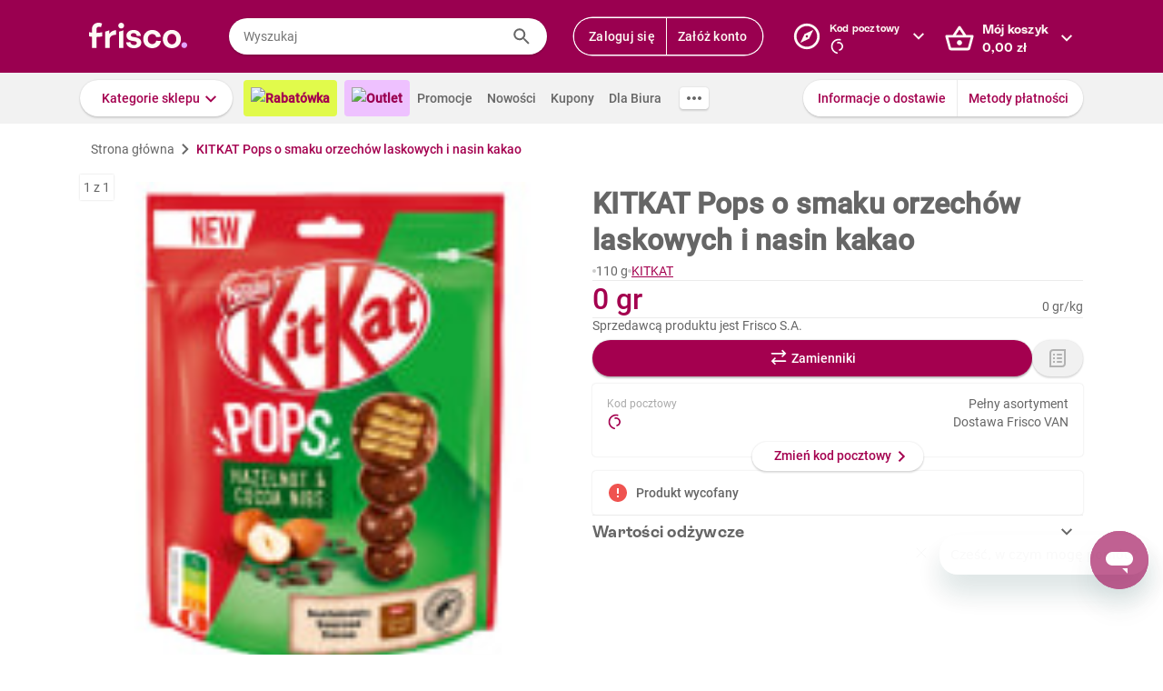

--- FILE ---
content_type: text/html; charset=utf-8
request_url: https://www.frisco.pl/pid,132018/n,kitkat-pops-o-smaku-orzechow-laskowych-i-nasin-kakao/stn,product
body_size: 131301
content:
<!doctype html>
<html lang='pl'>
  <head>
    <link rel="manifest" href="https://www.frisco.pl/app/static/cdn/frisco-react-master-20260116-38571/manifest.json">
    <meta name="viewport" content="width=device-width, initial-scale=1, user-scalable=no">
    <meta name="apple-touch-fullscreen" content="yes">
    <meta name="mobile-web-app-capable" content="yes" />
    <meta name="apple-mobile-web-app-capable" content="yes" />
    <meta name="apple-mobile-web-app-title" content="Frisco.pl">
    <meta name="apple-mobile-web-app-status-bar-style" content="black">
    <link rel="apple-touch-icon" href="https://www.frisco.pl/app/static/cdn/frisco-react-master-20260116-38571/img/fblogo.png" />
    <title>KITKAT Pops o smaku orzechów laskowych i nasin kakao 110 g - Frisco.pl</title>
<meta name="Description" content="Supermarket online Frisco.pl poleca: KITKAT Pops o smaku orzechów laskowych i nasin kakao 110 g w atrakcyjnej cenie! Zamów zakupy przez Internet, dostarczymy je nawet tego samego dnia. Spróbuj!"/>
<link rel="canonical" href="https://www.frisco.pl/pid,132018/n,kitkat-pops-o-smaku-orzechow-laskowych-i-nasin-kakao/stn,product"/>
<meta name="robots" content="index,follow">
<meta property="og:title" content="Frisco.pl - supermarket online">
<meta property="og:description" content="Klienci Frisco mają lepiej! Zrób pierwszy krok w stronę nowoczesnych zakupów i zyskaj czas na to, co dla Ciebie najważniejsze! Rób zakupy spożywcze online z dostawą do domu.">
<meta property="og:site_name" content="Supermarket online Frisco.pl">
<meta property="og:image" content="https://res.cloudinary.com/dj484tw6k/image/upload/v1615333593/132018.png">

    <meta http-equiv="Reply-to" content="bok@frisco.pl" />
    <!-- <meta http-equiv="Accept-CH" content="Width, DPR" />  not compatible with serviceWorker -->
    <meta name="Pragma" content="cache" />
    <meta name="Rating" content="Safe for kids" />
    <meta name="Layout" content="Frisco.pl" />
    <meta name="Author" content="Frisco.pl" />
    <meta name="Copyright" content="Frisco.pl" />
    <meta name="theme-color" content="#a30050" />
    <meta name="p:domain_verify" content="10d3e4b64f66b539d605279d9c962d45"/>
    <meta name="google-site-verification" content="8kMjcqIM4vvHymXGBmDUIndeiK-1scGeKpSROe4mAKA" />
    <meta name="google-site-verification" content="Ng7Z6dk5MmTBA0Fcfs2mgTqPwoezvx0lHV9dqfR_Bkg" />
    <meta name="google-site-verification" content="ASwcUMl2UG9jR5GbbkQyOUsKVJAjSpVEPFsi85vE-Eg" />
    <meta name="msapplication-starturl" content="/" />
    <link rel="shortcut icon" href="https://www.frisco.pl/app/static/cdn/frisco-react-master-20260116-38571/favicon.ico" type="image/x-icon"/>
    <meta name="facebook-domain-verification" content="1r79z42r3v7vpd9s50yiv1w1vk9h37" />

    <link rel="stylesheet" type="text/css" href="https://www.frisco.pl/app/static/cdn/frisco-react-master-20260116-38571/css/new-product-page.css">

    <!-- Preconnect to cdns -->
    <link rel="preconnect" href="https://www.frisco.pl/app/static/cdn/frisco-react-master-20260116-38571/">

    <!-- Preconnect to cdns -->
    <link rel="preconnect" href="https://cdnjs.cloudflare.com">

    <!-- Configure code bugs analytics -->

    
<script type="text/javascript" defer>
  function startSentry() {
    var origin = location.origin;
    if ((origin === 'https://www.frisco.pl')) {
      Sentry.init({
        dsn: 'https://68f11ac86fcc42938bf2a992eaff0205@o321755.ingest.sentry.io/1844668',
        environment: 'Production',
        release: 'master-20260116-38571',
        whitelistUrls: [origin],
        ignoreErrors: [
          /Properties can only be defined/,
          /Jsloader error .*/,
          /Object doesn't support property or method 'setup'/,
          /Loading chunk .*/,
          /unknown/,
          /Failed to register a ServiceWorker/,
          /SecurityError/,
          /Unexpected token else/,
          /Unexpected token 'else'/,
          /The fetching process for the media resource was aborted by the user agent/,
          /The media could not be loaded, either because the server or network failed/,
          /The element has no supported sources/,
          /ServiceWorker script evaluation failed/,
          /Internal error/,
          /Failed to reconnect/,
          /Timeout/,
          /^error$/,
          /Failed to update a ServiceWorker/,
          /Script https:\/\/www.frisco.pl\/sw.js load failed/,
          /redefine non-configurable/,
          /Script load failed/,
          /ServiceWorker script/,
          /called on an object that does not implement interface History/,
          /Unexpected end of input/,
          /The element has no supported sources/,
          /There is no clipping info for given tab/,
          /NotSupportedError/,
          /out of memory/,
          /The operation was aborted/,
          /request was interrupted by a call to pause/,
          /An attempt was made to use an object that is not, or is no longer, usable/,
          /The request is not allowed by the user agent or the platform/,
          /Can't find variable: Promise/,
          /Can't find variable: ProductPageDetector/,
          /fbq/,
          "Minified React error #418",
          "Minified React error #423",
          "Minified React error #425",
          /AutofillCallbackHandler/,
        ],
        beforeSend: function (event) {
          if (typeof Promise === 'undefined') {
            return event;
          }
          return new Promise(function (resolve) {
            setTimeout(function () {
              var container = document.getElementById('container')
              if (container && container.innerHTML === '') {
                  event.tags.pageStatus = 'down';
              }
              resolve(event);
            }, 300)
          });
        },
        denyUrls: [
          /statics\/js\/cognigyWebChat/
        ]
      });
      function _setSentryTags(tags) {
        Sentry.setUser(tags.user);
        delete tags.user;
        Sentry.setTags(tags);
      }
      if (window._sentryTags) {
        _setSentryTags(window._sentryTags);
        delete window._sentryTags;
      } else {
        window._setSentryTags = _setSentryTags;
      }
    }
    window.onunhandledrejection = function (e) {
      try {
        if (e.reason) {
          if (e.reason && (e.reason.indexOf('Timeout') === -1)) {
            // All http timeouts
            Sentry.captureException(e.reason, { extra: { unhandledPromise: true } });
          }
        }
      } catch (err) {
        // squash error, when sentry throws on capturing
      }
    }
  }</script>
  <link rel="prefetch" href="https://browser.sentry-cdn.com/6.19.1/bundle.min.js" crossorigin="anonymous" as="script">
  <script src="https://browser.sentry-cdn.com/6.19.1/bundle.min.js" integrity="sha384-GRagWAKYasaEEyhq5NqRz9Hs7zZOXt+DwzY/WGbWZBkpvt5+lZxITNyU3bD7SFk5" crossorigin="anonymous" onload="startSentry();" defer></script>
       

    <script type="text/javascript" defer>
      var FRISCO_STATIC_URL = "https://www.frisco.pl/app/static/cdn/frisco-react-master-20260116-38571/";
      var buildVersion = '38571';
      var additionalLazyModules = ["view-ui-cookies-consents","view-notification","view-lib-notifications-modal"];
      var requiredLazyModules = ["view-page-new-product-page","view-page-postcode","view-page-markdown"];
      var timerStart = Date.now();
      var isMobile = false;
      var _flushFriscoMsgHandler = (function(){
        var queue = [];
        var handler = function(msg) {
          queue.push(msg);
        }
        window.addEventListener("message", handler);
        return function(){ window.removeEventListener("message", handler); return queue; };
      })();

      window._triggerResize = function() {
        if (!isMobile) {
          var event = document.createEvent("HTMLEvents");
          event.initEvent("resize", true, false);
          window.dispatchEvent(event);
        }
      };

      var isSamsung = !!navigator.userAgent.toLowerCase().match(/family\s?hub/);
    </script>

    <script type="text/javascript" async>
      if('serviceWorker' in navigator && !isSamsung) {
        navigator.serviceWorker.register('https://www.frisco.pl/app/static/cdn/frisco-react-master-20260116-38571/js/sw.js').then(function(registration){
          if (typeof registration.update == 'function')
            registration.update();
        });
      }
    </script>

    <!-- Preconnect to google fonts -->
    <link rel="preconnect" href="https://fonts.gstatic.com">

    <!-- Preload fonts -->
    <link rel="preload" href="https://fonts.gstatic.com/s/roboto/v20/KFOmCnqEu92Fr1Mu7GxKOzY.woff2" crossorigin="anonymous" as="font">
    <link rel="preload" href="https://fonts.gstatic.com/s/roboto/v20/KFOmCnqEu92Fr1Mu4mxK.woff2" crossorigin="anonymous" as="font">
    <link rel="preload" href="https://fonts.gstatic.com/s/roboto/v20/KFOlCnqEu92Fr1MmEU9fChc4EsA.woff2" crossorigin="anonymous" as="font">
    <link rel="preload" href="https://fonts.gstatic.com/s/roboto/v20/KFOlCnqEu92Fr1MmEU9fBBc4.woff2" crossorigin="anonymous" as="font">
    <link rel="preload" href="https://fonts.gstatic.com/s/robotocondensed/v18/ieVi2ZhZI2eCN5jzbjEETS9weq8-32meGCQYbw.woff2" crossorigin="anonymous" as="font">
    <link rel="preload" href="https://fonts.gstatic.com/s/robotocondensed/v18/ieVi2ZhZI2eCN5jzbjEETS9weq8-32meGCoYb8td.woff2" crossorigin="anonymous" as="font">
    <link rel="preload" href="https://fonts.gstatic.com/s/robotomono/v13/L0xuDF4xlVMF-BfR8bXMIhJHg45mwgGEFl0_3vq_SuW4Ep0.woff2" crossorigin="anonymous" as="font">
    <link rel="preload" href="https://fonts.gstatic.com/s/robotomono/v13/L0xuDF4xlVMF-BfR8bXMIhJHg45mwgGEFl0_3vq_QOW4.woff2" crossorigin="anonymous" as="font">

    <!-- Preconnect to backend  -->
    <link rel="preconnect" href="http://frisco-commerce-proxy">

    <!-- Preload main styles -->
    <link rel="preload" href="https://www.frisco.pl/app/static/cdn/frisco-react-master-20260116-38571/css/tailwind.min.css" as="style">
    <link rel="preload" href="https://www.frisco.pl/app/static/cdn/frisco-react-master-20260116-38571/css/core.css" as="style">
    <link rel="preload" href="https://www.frisco.pl/app/static/cdn/frisco-react-master-20260116-38571/css/main.min.css" as="style">

    <!-- Preload scripts -->
    <link rel="preload" href="https://www.frisco.pl/app/static/cdn/frisco-react-master-20260116-38571/js/jquery.min.js" as="script"/>
    <link rel="preload" href="https://www.frisco.pl/app/static/cdn/frisco-react-master-20260116-38571/js/jquery.mobile.events.min.js" as="script"/>
    <link rel="preload" href="https://www.frisco.pl/app/static/cdn/frisco-react-master-20260116-38571/browser.out/browser.js" as="script">

    <link rel="stylesheet" type="text/css" href="https://www.frisco.pl/app/static/cdn/frisco-react-master-20260116-38571/css/core.css" onload='setTimeout(window._triggerResize, 200)'>
    <link rel="stylesheet" href="https://www.frisco.pl/app/static/cdn/frisco-react-master-20260116-38571/css/tailwind.min.css" as="style">
    <link rel="stylesheet" href="https://www.frisco.pl/app/static/cdn/frisco-react-master-20260116-38571/css/main.min.css">

    <!-- Page hiding snippet for Optimize -->
    <script>
      (function(a,s,y,n,c,h,i,d,e){s.className+=' '+y;h.start=1*new Date;
        h.end=i=function(){s.className=s.className.replace(RegExp(' ?'+y),'')};
        (a[n]=a[n]||[]).hide=h;setTimeout(function(){i();h.end=null},c);h.timeout=c;
      })(window,document.documentElement,'async-hide','dataLayer',4000,
         {'GTM-P87ZTDP':true});
    </script>

    <script>
      dataLayer.push({"exp":"61201mob.1!62318.1!63802.1"});

 // Special activation events 

    </script>


    <!-- Hotjar Tracking Code for https://www.frisco.pl/ -->
    <script>
      (function(h,o,t,j,a,r) {
        h.hj=h.hj||function(){(h.hj.q=h.hj.q||[]).push(arguments)};
        h._hjSettings={hjid:820688,hjsv:6};
        a=o.getElementsByTagName('head')[0];
        r=o.createElement('script');r.async=1;
        r.src=t+h._hjSettings.hjid+j+h._hjSettings.hjsv;
        a.appendChild(r);
      })(window,document,'https://static.hotjar.com/c/hotjar-','.js?sv=');
      window.hj=window.hj||function(){(hj.q=hj.q||[]).push(arguments)};
    </script>
    <script src="//rum-static.pingdom.net/pa-60c09c9b541c6000110001a2.js" async></script>
    <!-- Google Tag Manager Script -->
    <script>
      window.dataLayer = window.dataLayer || [];
      function gtag() { window.dataLayer.push(arguments); };
        (function(w,d,s,l,i){w[l]=w[l]||[];w[l].push({'gtm.start':
      new Date().getTime(),event:'gtm.js'});var f=d.getElementsByTagName(s)[0],
      j=d.createElement(s),dl=l!='dataLayer'?'&l='+l:'';j.async=true;j.src=
      '//www.googletagmanager.com/gtm.js?id='+i+dl;f.parentNode.insertBefore(j,f);
      })(window,document,'script','dataLayer','GTM-5NPWZ4');
    </script>
    <!-- End Google Tag Manager Script -->
  </head>
  <body>
    <!-- Google Tag Manager Noscript -->
    <noscript><iframe src="//www.googletagmanager.com/ns.html?id=GTM-5NPWZ4" height="0" width="0" style="display:none;visibility:hidden"></iframe></noscript>
    <!-- End Google Tag Manager Noscript -->

    <script>
      
    </script>
    <script async>
      (function(){
        var m,r;
        if(m = (document.cookie.match(/hidden-ribbons=(.*?)(;|$)/) || [])[1]) {
          document.write('<style type="text/css">.hidden-ribbon');
          var re = /^[a-z0-9_-]+$/;
          m = m.split("|");
          for(r in m) {
            if(m[r] && re.test(m[r])) document.write(', .ribbon-' + m[r]);
          }
          document.write('{display:none;}</style>');
        }
      })();
    </script>

    <div id="container"><div id="wrapper" class="  user-not-logged sticky-allowed sdm-Van  no-touch no-phone lang-pl no-padding nav-bar-expanded"><div class="ribbons"><div></div></div><div style="height:136px" class="header--placeholder"><div id="header" class="header tw-left-0 tw-right-0 tw-fixed"><div class="side-box_overlay"></div><div class="header_bar seach-state"><div class="header-content fluid-container"><div class="header_logo"><a href="/"><img src="https://www.frisco.pl/app/static/cdn/frisco-react-master-20260116-38571/img/icons/logo.svg" alt="Zakupy spożywcze online z dostawą do domu" class="header_logo-img "/></a></div><div class="header_search-box"><div class="search-form"><div class="tooltip-wrapper"><form autocomplete="off" class="query-input"><label class="screen-reader-only" for="search-input">Wyszukaj</label><input data-hj-allow="true" placeholder="Wyszukaj" id="search-input" value=""/><button class="button-reset search-icon"><div style="mask:url(&quot;https://www.frisco.pl/app/static/cdn/frisco-react-master-20260116-38571/img/icons-new-frisco/Search.svg&quot;) no-repeat center/contain;-webkit-mask:url(&quot;https://www.frisco.pl/app/static/cdn/frisco-react-master-20260116-38571/img/icons-new-frisco/Search.svg&quot;) no-repeat center/contain" class="icon-comp Search"></div></button></form></div></div></div><div class="header-box header-user with-buttons"><div class="buttons-group higher"><button type="button" class="button cta header-button">Zaloguj się</button><button type="button" class="button cta header-button">Załóż konto</button></div></div><button class="button-reset header-box header-postcode"><div class="header-box-inner with-chevron chevron-right"><div><small>Kod pocztowy</small><div><div style="mask:url(&quot;https://res.cloudinary.com/dj484tw6k/image/upload/q_1/v1557136692/NewFrisco/Others/icons/loader.svg&quot;) no-repeat center/contain;-webkit-mask:url(&quot;https://res.cloudinary.com/dj484tw6k/image/upload/q_1/v1557136692/NewFrisco/Others/icons/loader.svg&quot;) no-repeat center/contain;width:20px;height:20px;background-color:white" class="icon-comp Spinner"></div></div></div></div><div id="portal-post-code"></div></button><div class="header-cart header-box"><button class="button-reset"><div class="header-box-inner with-chevron chevron-right"><div>Mój koszyk<br/><span class="price  digits-1"><span class="price_num">0</span><span class="comma-hidden">,</span><span class="price_decimals">00</span><span class="price_cur"> <!-- -->zł</span></span></div></div></button></div></div></div><div class="ribbons"></div><div class="tw-transition tw-duration-500 tw-ease-[cubic-bezier(0.8, 0.2, 0.2, 0.8)]"><div class="horizontal-navigation-bar"><div class="horizontal-navigation-bar_wrapper fluid-container"><div class="horizontal-navigation-bar_panel"><div class="horizontal-navigation-bar_categories"><a role="button" tabindex="0" aria-haspopup="menu" aria-expanded="false" aria-controls="categories-dropdown" class="button shadowed secondary  higher with-chevron categories-dropdown-link"><span class="short">Kategorie</span><span class="long">Kategorie sklepu</span></a><div class="extra-links"><a style="background:#E1FA4B;color:#A4004F;font-weight:600" href="/rabatowka/filters,tags=hasPromotion||isAvailable/sub,top-rabaty?discountPercentFrom=25&amp;blk" class="header-link"><div class="header-link-inner"><img src="https://www.staging.friscotest.com/app/static/cdn/frisco-react-develop-20240306-28204/img/icons/top-discounts.png"/>Rabatówka</div></a><a style="background:#EEC1FF;color:#9A0050;font-weight:600" href="/filters,tags=hasPromotion||isAvailable||isStockClearance/stn,searchResults" class="header-link"><div class="header-link-inner"><img src="https://www.staging.friscotest.com/app/static/cdn/frisco-react-develop-20251211-38066/img/outlet.png"/>Outlet</div></a><a href="/stn,promocje" class="header-link"><div class="header-link-inner">Promocje</div></a><a href="/stn,nowosci" class="header-link"><div class="header-link-inner">Nowości</div></a><a href="/stn,settings/sub,vouchers" class="header-link"><div class="header-link-inner">Kupony</div></a><a href="/biznes" class="header-link"><div class="header-link-inner">Dla Biura</div></a></div><div class="horizontal-navigation-bar_more-links"><button class="button horizontal-navigation-bar_more-links-button"><div style="mask:url(&quot;https://res.cloudinary.com/dj484tw6k/image/upload/v1557136692/NewFrisco/Others/icons/Three-dots.svg&quot;) no-repeat center/contain;-webkit-mask:url(&quot;https://res.cloudinary.com/dj484tw6k/image/upload/v1557136692/NewFrisco/Others/icons/Three-dots.svg&quot;) no-repeat center/contain" class="icon-comp MoreHoriz"></div></button></div></div><div class="horizontal-navigation-bar_extra-links"><button class="button more"></button><div class=" buttons-group higher"><a href="/stn,dostawa" class="no-icon button secondary">Informacje o dostawie</a><a href="/stn,metody-platnosci" class="no-icon button secondary">Metody płatności</a></div></div></div></div></div></div><div id="categories-dropdown" tabindex="0" style="top:136px" class="categories-dropdown"><div class="fluid-container categories-dropdown-inner"><div><div id="main-categories" tabindex="0" style="max-height:calc(95vh - 136px" class="main-categories"><a class="category" id="item-1-" href="/c,18703/cat,warzywa-i-owoce/stn,searchResults">Warzywa i owoce</a><a class="category" id="item-1-" href="/c,18894/cat,z-piekarni-i-cukierni/stn,searchResults">Z piekarni i cukierni</a><a class="category" id="item-1-" href="/c,18974/cat,nabial-jaja-sery/stn,searchResults">Nabiał, jaja, sery</a><a class="category" id="item-1-" href="/c,19136/cat,mieso-i-wedliny/stn,searchResults">Mięso i wędliny</a><a class="category hdm-InPost hdm-DPD" id="item-1-" href="/c,19227/cat,ryby-i-owoce-morza/stn,searchResults">Ryby i owoce morza</a><a class="category hdm-InPost hdm-DPD hdm-InPostFresh" id="item-1-" href="/c,19254/cat,mrozone/stn,searchResults">Mrożone</a><a class="category" id="item-1-" href="/c,19378/cat,spizarnia/stn,searchResults">Spiżarnia</a><a class="category" id="item-1-" href="/c,20235/cat,dania-gotowe/stn,searchResults">Dania gotowe</a><a class="category" id="item-1-" href="/c,20310/cat,slodycze-przekaski-bakalie/stn,searchResults">Słodycze, przekąski, bakalie</a><a class="category" id="item-1-" href="/c,20515/cat,kawa-herbata-kakao/stn,searchResults">Kawa, herbata, kakao</a><a class="category with-hr" id="item-1-" href="/c,20607/cat,alkohole/stn,searchResults">Alkohole</a><a class="category" id="item-1-" href="/c,22030/cat,boxy-prezentowe/stn,searchResults">Boxy prezentowe</a><a class="category with-hr" id="item-1-" href="/c,21106/cat,napoje/stn,searchResults">Napoje</a><a class="category" id="item-1-" href="/c,21188/cat,dla-malucha-i-rodzicow/stn,searchResults">Dla malucha i rodziców</a><a class="category" id="item-1-" href="/c,21336/cat,kosmetyki-i-higiena-osobista/stn,searchResults">Kosmetyki i higiena osobista</a><a class="category" id="item-1-" href="/c,21502/cat,domowe-porzadki/stn,searchResults">Domowe porządki</a><a class="category" id="item-1-" href="/c,21659/cat,dla-zwierzat/stn,searchResults">Dla zwierząt</a><a class="category" id="item-1-" href="/c,21793/cat,akcesoria-do-domu/stn,searchResults">Akcesoria do domu</a><a class="category" id="item-1-" href="/c,21893/cat,artykuly-biurowe-i-szkolne/stn,searchResults">Artykuły biurowe i szkolne</a><a class="category" id="item-1-" href="/c,22003/cat,zdrowie-i-suplementy/stn,searchResults">Zdrowie i suplementy</a><a class="category" id="item-1-" href="/c,100000/cat,bio/stn,searchResults">BIO</a><a class="category" id="item-1-" href="/c,200000/cat,lokalni-dostawcy/stn,searchResults">Lokalni dostawcy</a></div><div tabindex="0" id="categories-dropdown-inner-extra" style="max-height:calc(95vh - 136px" class="categories-dropdown-inner-extra"><div class="extra-links"></div></div></div></div></div><div class="horizontal-bar-container"><div></div><div></div></div></div></div><div id="page-content" class="product-one"><div itemscope="" itemType="http://schema.org/Product" class="new-product-page"><div class="full-width-container full-width-section"><div class="fluid-container"><div class="new-product-page__navigation"><div itemscope="" itemType="http://schema.org/BreadcrumbList" class="at-start new-breadcrumbs"><div class="new-breadcrumbs-inner tw-h-[24px]"><div itemProp="itemListElement" itemscope="" itemType="http://schema.org/ListItem" class="new-breadcrumbs_path"><a href="/" draggable="false" itemProp="item"><span itemProp="name">Strona główna</span><meta itemProp="position" content="1"/></a></div><div aria-hidden="true" class="new-breadcrumbs_arrow"></div><div itemProp="itemListElement" itemscope="" itemType="http://schema.org/ListItem" class="new-breadcrumbs_path active"><a draggable="false" itemProp="item"><span itemProp="name">KITKAT Pops o smaku orzechów laskowych i nasin kakao</span><meta itemProp="position" content="2"/></a></div></div></div></div><div class="new-product-page__main"><div class="new-product-page__main_presentation"><div class="new-product-page__main_presentation-content"><div class="image-gallery"><div class="image-gallery_content"><div class="image-gallery_active-img"><img src="https://res.cloudinary.com/dj484tw6k/f_auto,q_auto,c_pad,b_white,w_140,h_140/v1615333593/132018.png" width="140" alt="Pops o smaku orzechów laskowych i nasin kakao KITKAT 110g"/></div><div class="image-gallery_counter">1<!-- --> z <!-- -->1</div><div class="image-gallery_hint"><div class="flex flex--align-center flex--justify-center"><span>Najedź kursorem, żeby powiększyć zdjęcie</span></div></div></div></div></div></div><div class="new-product-page__main_details"><div itemProp="name" content="KITKAT Pops o smaku orzechów laskowych i nasin kakao" class="new-product-page__product-details"><div class="new-product-page__above-title-section"><div></div></div><h1 class="title   product   large-title">KITKAT Pops o smaku orzechów laskowych i nasin kakao</h1><div class="new-product-page__below-title-section tw-gap-y-0 tw-flex-wrap"><div class="tw-flex tw-items-center tw-gap-x-[8px]"><div aria-hidden="true" class="circle-separator tw-bg-frisco-disabled"></div><div class="product-grammage tw-whitespace-nowrap"><div>110 g</div></div></div><div class="tw-flex tw-items-center tw-gap-x-[8px]"><div aria-hidden="true" class="circle-separator tw-bg-frisco-disabled"></div><div class="new-product-page__brand-name"><a href="/brand_name,KITKAT/stn,details" class="tw-whitespace-nowrap">KITKAT</a></div></div></div></div><hr aria-hidden="true" class="separator tw-m-0"/><div itemProp="offers" itemscope="" itemType="http://schema.org/Offer" class="new-product-page__prices"><meta itemProp="priceCurrency" content="PLN"/><meta itemProp="price" content="0"/><meta itemProp="seller" content="Frisco"/><meta itemProp="url" content="https://www.frisco.pl/pid,132018/n,kitkat-pops-o-smaku-orzechow-laskowych-i-nasin-kakao/stn,product"/><meta itemProp="availability" content="https://schema.org/OutOfStock"/><div class="new-product-page__prices_wrapper"><div class="flex tw-relative flex--align-baseline flex--justify-space-between"><div class="tw-flex-col tw-flex"><div class="new-product-page__prices_price"><span class="price tw-text-frisco-brand"><span class="price_num">0</span><span class="price_cur"> gr</span></span></div></div><div style="line-height:24px" class="new-product-page__prices_unit-price tw-h-[100%] tw-self-end tw-text-[14px] tw-whitespace-nowrap"><span><span class="price"><span class="price_num">0</span><span class="price_cur"> gr</span></span><span>/<!-- -->kg</span></span></div></div></div></div><div></div><hr aria-hidden="true" class="separator tw-m-0"/><div><p title="Frisco S.A." class="f-pdp__merchant-name">Sprzedawcą produktu jest Frisco S.A.</p></div><div class="new-product-page__actions"><div class="cart-button button higher"><div class="cart-button_add button primary substitute alone">Zamienniki</div></div><div><button type="button" class="button with-icon icon-button higher disabled"><div class="icon-left"><div style="mask:url(&quot;https://res.cloudinary.com/dj484tw6k/image/upload/v1557136692/NewFrisco/Others/icons/Shopping-list.svg&quot;) no-repeat center/contain;-webkit-mask:url(&quot;https://res.cloudinary.com/dj484tw6k/image/upload/v1557136692/NewFrisco/Others/icons/Shopping-list.svg&quot;) no-repeat center/contain" class="icon-comp List"></div></div></button></div></div><div class="postcode-box with-bottom-peeker"><div class="postcode-summary"><div><span class="postcode-summary_title">Kod pocztowy</span><div class="postcode-summary_code"><div style="mask:url(&quot;https://res.cloudinary.com/dj484tw6k/image/upload/q_1/v1557136692/NewFrisco/Others/icons/loader.svg&quot;) no-repeat center/contain;-webkit-mask:url(&quot;https://res.cloudinary.com/dj484tw6k/image/upload/q_1/v1557136692/NewFrisco/Others/icons/loader.svg&quot;) no-repeat center/contain;width:20px;height:20px;background-color:var(--brand)" class="icon-comp Spinner"></div></div></div><div class="tw-text-right"><div class="markdown"><p>Pełny asortyment</p>
<p>Dostawa Frisco VAN</p>
</div></div></div><button type="button" class="button secondary bottom-peeker-2 with-chevron">Zmień kod pocztowy</button></div><div class="new-product-page__vertical-list"><div class="new-product-page__vertical-list_item"><div class="new-product-page__vertical-list_item_content"><div class="new-product-page__vertical-list_item-content-text"><div class="new-product-page__vertical-list_item-icon"><div style="mask:url(&quot;https://res.cloudinary.com/dj484tw6k/image/upload/v1557136692/NewFrisco/Others/icons/Exclamation-mark.svg&quot;) no-repeat center/contain;-webkit-mask:url(&quot;https://res.cloudinary.com/dj484tw6k/image/upload/v1557136692/NewFrisco/Others/icons/Exclamation-mark.svg&quot;) no-repeat center/contain;width:24px;height:24px;background-color:var(--error)" class="icon-comp Error"></div></div><strong>Produkt wycofany</strong></div></div></div></div><hr style="margin:0" aria-hidden="true" class="separator"/><section class="expandable-block variant--simple"><header class="expandable-block_header"><div class="expandable-block_info"><div class="expandable-block_copy"><h5 class="expandable-block_copy-title">Wartości odżywcze</h5><div class="expandable-block_copy-message"></div></div><div class="expandable-block_label"></div></div><div class="expandable-block_expand"><div style="mask:url(&quot;https://res.cloudinary.com/dj484tw6k/image/upload/v1557136692/NewFrisco/Others/icons/Chevron-violet.svg&quot;) no-repeat center/contain;-webkit-mask:url(&quot;https://res.cloudinary.com/dj484tw6k/image/upload/v1557136692/NewFrisco/Others/icons/Chevron-violet.svg&quot;) no-repeat center/contain;transform:rotate(90deg)" class="icon-comp Chevron"></div></div></header><div style="visibility:hidden;height:0px" class="expandable-block_content"><div class="new-product-page__product-daily-recommendation product-page_details"><div class="fpp"><h3>Obliczona wartość odżywcza</h3><table><thead><tr><th>Określenie</th><th>w 100g</th><th>w jednostce</th></tr></thead><tbody><tr><td>Wartość energetyczna (kJ)</td><td></td><td></td></tr><tr><td>Wartość energetyczna (kcal)</td><td></td><td></td></tr><tr><td>Tłuszcz (g)</td><td></td><td></td></tr><tr><td>w tym kwasy tłuszczowe nasycone (g)</td><td></td><td></td></tr><tr><td>Węglowodany (g)</td><td></td><td></td></tr><tr><td>w tym cukry (g)</td><td></td><td></td></tr><tr><td>Białko (g)</td><td></td><td></td></tr><tr><td>Błonnik (g)</td><td></td><td></td></tr><tr><td>Sól (g)</td><td></td><td></td></tr></tbody></table></div><div class="new-product-page__product-daily-recommendation_text">Dzienna porcja obliczona na podstawie wartości energetycznej dla przeciętnej osoby dorosłej (8400 kJ / 2000 kcal) na 100 g produktu.Twoje zapotrzebowanie może być wyższe lub niższe.</div></div></div></section><div class="trustmate-comments"><div id="436022af-1f75-4136-a73b-215be84d3e5d"></div></div></div></div></div></div><div></div><div style="margin-bottom:24px"><div class="products-slider"><div class="products-slider_title-wrapper"><div class="products-slider_title"><span class="breadcrumbs-outer"><div itemscope="" itemType="http://schema.org/BreadcrumbList" class="breadcrumbs"><div class="breadcrumbs_title "><h2 class="tw-text-[24px] tw-m-[unset] tw-inline">Produkty z kategorii </h2></div></div></span></div></div><div class="ui-slider_wrapper tracked-ui-slider-product-recommendations1"><div class="ui-slider products single-page"><div class="ui-slider_inner"><div id="slider-product-recommendations1" style="transform:translateX(0px)" class="ui-slider_inner_content"><div data-id="3409" class="product-box_holder hdm-InPost hdm-DPD"><article class="product-box-layout      "><div class="product-box_switcher"><div class="trustmate-container"><div class="trustmate-rating"><img src="https://trustmate.io/images/widgets/star-tm.svg" class="trustmate-rating_stars"/><div class="trustmate-rating_rating">4.8</div><div class="trustmate-rating_text"> z 6266 opinii</div></div></div></div><div style="width:0;height:0"></div><div class="product-box-layout__header"><div class="product-box_actions"><div><button class="tooltip-wrapper-2 button-reset"><div role="button" tabindex="0" aria-pressed="false" class="product-box_favorite-count action"><div class="icon disabled"></div></div></button></div><button class="tooltip-wrapper-2 button-reset"><div role="button" tabindex="0" aria-haspopup="dialog" aria-controls="shopping-list-popup" aria-label="Add to shopping list" class="button-reset product-box_add-to-shopping-list action disabled"><div class="icon"></div></div></button></div><div><div style="outline:0px solid red" class="product-box_labels"><div style="outline:0px solid orange" class=""></div><div style="outline:0px solid green"></div></div></div><a href="/pid,3409/n,frisco-fresh-cebula-5-8-szt./stn,product" title="FRISCO FRESH Cebula 5-8 szt." class="product-box-layout__header-img-wrapper "><img itemProp="image" alt="FRISCO FRESH Cebula 5-8 szt. 1 kg" width="160" src="https://res.cloudinary.com/dj484tw6k/f_auto,q_70,fl_progressive,c_pad,b_white,w_160,h_160/v1499864205/be/3409.jpg" class="product-img" title="FRISCO FRESH Cebula 5-8 szt. 1 kg" style="width:160px;max-width:100%;height:auto" loading="lazy" height="160"/></a></div><section class="product-box-layout__info-and-tags"><section class="product-box-layout__info"><div class="product-box-layout__label"><a href="/pid,3409/n,frisco-fresh-cebula-5-8-szt./stn,product" title="FRISCO FRESH Cebula 5-8 szt." class="product-box-layout__name  "><h3 title="FRISCO FRESH" class="product-box-layout__brand-name">FRISCO FRESH</h3><div><p title="Cebula 5-8 szt." class="f-vertical-product-card__product-name">Cebula 5-8 szt.</p></div></a><div class="product-box-layout__desc"><span class="product-box-layout__desc-weight"><span title="Produkt zmiennowagowy" class="variable-weight-icon"></span>~1 kg</span><span><span class="price  digits-1"><span class="price_num">1</span><span class="comma-hidden">,</span><span class="price_decimals">99</span><span class="price_cur"> <!-- -->zł</span></span><span>/<!-- -->kg</span></span></div></div></section><section class="product-box-layout__tags"><div class="product-box-layout__tags-promo-box"><div style="width:100%" class="product-box_promo-box"><div class="product-box_badge-wrapper"><button class="button-reset product-box_gratis-wrapper multibuy-variant_new-badge bigger gratis"><div class="product-box_badge-slider"><span class="product-box_badge-slider_item tw-overflow-hidden tw-text-ellipsis"><span>1.99<!-- --> zł/szt. kupując <!-- -->2<!-- --> szt.</span></span><span class="product-box_badge-slider_item">Aktywuj promocję</span></div></button></div></div></div></section></section><article class="product-box-layout__price-container"><section class="product-box-layout__price"><div class="is-highlighted product-box-layout__price-wrapper"><span class="product-box-layout__price-main"><span class="product-box-layout__price-value">1,99</span><span class="product-box-layout__price-currency"> <!-- -->zł/szt.</span><span> <!-- -->*</span></span><span class="product-box-layout__price-label">2 szt. za</span></div><div class="product-box-layout__price-wrapper is-secondary"><span class=""><span class="price  digits-1"><span class="price_num">3</span><span class="comma-hidden">,</span><span class="price_decimals">49</span><span class="price_cur"> <!-- -->zł</span></span></span><span class="product-box-layout__price-label is-secondary">1 szt. za</span></div></section></article><article class="product-box-layout__deposit"></article><footer class="product-box-layout__cart"><div style="width:100%" class="cart-button button     "><div class="cart-button_inputs"></div><div class="cart-button_add button primary alone   "><span>Do koszyka</span></div></div></footer><div class="product-box_additional-info"><span class="omnibus-content"><div><p>Cena przed obniżką: <span class="price  digits-1"><span class="price_num">3</span><span class="comma-hidden">,</span><span class="price_decimals">49</span><span class="price_cur"> <!-- -->zł</span></span></p><p>43<!-- -->% <!-- -->taniej</p></div></span></div></article></div><div data-id="99383" class="product-box_holder hdm-InPost hdm-DPD"><article class="product-box-layout      "><div class="product-box_switcher"><div class="trustmate-container"><div class="trustmate-rating"><img src="https://trustmate.io/images/widgets/star-tm.svg" class="trustmate-rating_stars"/><div class="trustmate-rating_rating">4.6</div><div class="trustmate-rating_text"> z 1108 opinii</div></div></div></div><div style="width:0;height:0"></div><div class="product-box-layout__header"><div class="product-box_actions"><div><button class="tooltip-wrapper-2 button-reset"><div role="button" tabindex="0" aria-pressed="false" class="product-box_favorite-count action"><div class="icon disabled"></div></div></button></div><button class="tooltip-wrapper-2 button-reset"><div role="button" tabindex="0" aria-haspopup="dialog" aria-controls="shopping-list-popup" aria-label="Add to shopping list" class="button-reset product-box_add-to-shopping-list action disabled"><div class="icon"></div></div></button></div><div><div style="outline:0px solid red" class="product-box_labels"><div style="outline:0px solid orange" class=""><div style="background:#a4004f" class="product-box_label-generic product-label_promotion tw-p-[2px] tw-rounded-[2px] "><p>33% <!-- -->taniej</p></div></div><div style="outline:0px solid green"></div></div></div><a href="/pid,99383/n,frisco-fresh-mandarynki-deserowe/stn,product" title="FRISCO FRESH Mandarynki deserowe" class="product-box-layout__header-img-wrapper "><img itemProp="image" alt="FRISCO FRESH Mandarynki deserowe 800 g" width="160" src="https://res.cloudinary.com/dj484tw6k/f_auto,q_70,fl_progressive,c_pad,b_white,w_160,h_160/v1499907886/be/99383.jpg" class="product-img" title="FRISCO FRESH Mandarynki deserowe 800 g" style="width:160px;max-width:100%;height:auto" loading="lazy" height="160"/></a></div><section class="product-box-layout__info-and-tags"><section class="product-box-layout__info"><div class="product-box-layout__label"><a href="/pid,99383/n,frisco-fresh-mandarynki-deserowe/stn,product" title="FRISCO FRESH Mandarynki deserowe" class="product-box-layout__name  "><h3 title="FRISCO FRESH" class="product-box-layout__brand-name">FRISCO FRESH</h3><div><p title="Mandarynki deserowe" class="f-vertical-product-card__product-name">Mandarynki deserowe</p></div></a><div class="product-box-layout__desc"><span class="product-box-layout__desc-weight"><span title="Produkt zmiennowagowy" class="variable-weight-icon"></span>~800 g</span><span><span class="price  digits-1"><span class="price_num">9</span><span class="comma-hidden">,</span><span class="price_decimals">99</span><span class="price_cur"> <!-- -->zł</span></span><span>/<!-- -->kg</span></span></div></div></section><section class="product-box-layout__tags"><div class="product-box-layout__tags-promo-box"><div style="width:100%" class="product-box_promo-box"><div class="product-box_badge-price">Promocja</div></div></div></section></section><article class="product-box-layout__price-container"><section class="product-box-layout__price"><div class="is-highlighted product-box-layout__price-wrapper"><span class="product-box-layout__price-main"><span class="product-box-layout__price-value">7,99</span><span class="product-box-layout__price-currency"> <!-- -->zł</span><span> <!-- -->*</span></span></div><div class="product-box-layout__price-wrapper is-secondary"><span class="tw-line-through"><span class="price  digits-2"><span class="price_num">11</span><span class="comma-hidden">,</span><span class="price_decimals">99</span><span class="price_cur"> <!-- -->zł</span></span></span></div></section></article><article class="product-box-layout__deposit"></article><footer class="product-box-layout__cart"><div style="width:100%" class="cart-button button     "><div class="cart-button_inputs"></div><div class="cart-button_add button primary alone   "><span>Do koszyka</span></div></div></footer><div class="product-box_additional-info"><span class="omnibus-content"><div><p>Cena przed obniżką: <span class="price  digits-2"><span class="price_num">11</span><span class="comma-hidden">,</span><span class="price_decimals">99</span><span class="price_cur"> <!-- -->zł</span></span></p><p>33<!-- -->% <!-- -->taniej</p></div></span></div></article></div><div data-id="4078" class="product-box_holder hdm-InPost hdm-DPD"><article class="product-box-layout      "><div class="product-box_switcher"><div class="trustmate-container"><div class="trustmate-rating"><img src="https://trustmate.io/images/widgets/star-tm.svg" class="trustmate-rating_stars"/><div class="trustmate-rating_rating">4.8</div><div class="trustmate-rating_text"> z 1369 opinii</div></div></div></div><div style="width:0;height:0"></div><div class="product-box-layout__header"><div class="product-box_actions"><div><button class="tooltip-wrapper-2 button-reset"><div role="button" tabindex="0" aria-pressed="false" class="product-box_favorite-count action"><div class="icon disabled"></div></div></button></div><button class="tooltip-wrapper-2 button-reset"><div role="button" tabindex="0" aria-haspopup="dialog" aria-controls="shopping-list-popup" aria-label="Add to shopping list" class="button-reset product-box_add-to-shopping-list action disabled"><div class="icon"></div></div></button></div><div><div style="outline:0px solid red" class="product-box_labels"><div style="outline:0px solid orange" class=""><div style="background:#a4004f" class="product-box_label-generic product-label_promotion tw-p-[2px] tw-rounded-[2px] "><p>30% <!-- -->taniej</p></div></div><div style="outline:0px solid green"></div></div></div><a href="/pid,4078/n,frisco-fresh-imbir-swiezy-klacze-1-szt./stn,product" title="FRISCO FRESH Imbir świeży kłącze 1 szt." class="product-box-layout__header-img-wrapper "><img itemProp="image" alt="FRISCO FRESH Imbir świeży kłącze 1 szt. 200 g" width="160" src="https://res.cloudinary.com/dj484tw6k/f_auto,q_70,fl_progressive,c_pad,b_white,w_160,h_160/v1499864955/be/4078.jpg" class="product-img" title="FRISCO FRESH Imbir świeży kłącze 1 szt. 200 g" style="width:160px;max-width:100%;height:auto" loading="lazy" height="160"/></a></div><section class="product-box-layout__info-and-tags"><section class="product-box-layout__info"><div class="product-box-layout__label"><a href="/pid,4078/n,frisco-fresh-imbir-swiezy-klacze-1-szt./stn,product" title="FRISCO FRESH Imbir świeży kłącze 1 szt." class="product-box-layout__name  "><h3 title="FRISCO FRESH" class="product-box-layout__brand-name">FRISCO FRESH</h3><div><p title="Imbir świeży kłącze 1 szt." class="f-vertical-product-card__product-name">Imbir świeży kłącze 1 szt.</p></div></a><div class="product-box-layout__desc"><span class="product-box-layout__desc-weight"><span title="Produkt zmiennowagowy" class="variable-weight-icon"></span>~200 g</span><span><span class="price  digits-2"><span class="price_num">17</span><span class="comma-hidden">,</span><span class="price_decimals">45</span><span class="price_cur"> <!-- -->zł</span></span><span>/<!-- -->kg</span></span></div></div></section><section class="product-box-layout__tags"><div class="product-box-layout__tags-promo-box"><div style="width:100%" class="product-box_promo-box"><div class=""><div class="product-box_badge-wrapper"><button class="button-reset product-box_gratis-wrapper multibuy-variant_new-badge bigger gratis"><div class="product-box_badge-slider"><span class="product-box_badge-slider_item tw-overflow-hidden tw-text-ellipsis"><a class="multibuy-variant_default-badge"><span>(Limit 2 szt.) *Powyżej limitu, każda kolejna sztuka w cenie regularnej.</span></a></span><span class="product-box_badge-slider_item">Aktywuj promocję</span></div></button></div></div></div></div></section></section><article class="product-box-layout__price-container"><section class="product-box-layout__price"><div class="is-highlighted product-box-layout__price-wrapper"><span class="product-box-layout__price-main"><span class="product-box-layout__price-value">3,49</span><span class="product-box-layout__price-currency"> <!-- -->zł</span><span> <!-- -->*</span></span></div><div class="product-box-layout__price-wrapper is-secondary"><span class="tw-line-through"><span class="price  digits-1"><span class="price_num">4</span><span class="comma-hidden">,</span><span class="price_decimals">99</span><span class="price_cur"> <!-- -->zł</span></span></span></div></section></article><article class="product-box-layout__deposit"></article><footer class="product-box-layout__cart"><div style="width:100%" class="cart-button button     "><div class="cart-button_inputs"></div><div class="cart-button_add button primary alone   "><span>Do koszyka</span></div></div></footer><div class="product-box_additional-info"><span class="omnibus-content"><div><p>Cena przed obniżką: <span class="price  digits-1"><span class="price_num">4</span><span class="comma-hidden">,</span><span class="price_decimals">99</span><span class="price_cur"> <!-- -->zł</span></span></p><p>30<!-- -->% <!-- -->taniej</p></div></span></div></article></div><div data-id="154028" class="product-box_holder hdm-InPost hdm-DPD hdm-InPostFresh"><article class="product-box-layout      "><div class="product-box_switcher"><div class="trustmate-container"><div class="trustmate-rating"><img src="https://trustmate.io/images/widgets/star-tm.svg" class="trustmate-rating_stars"/><div class="trustmate-rating_rating">4.9</div><div class="trustmate-rating_text"> z 73 opinii</div></div></div></div><div style="width:0;height:0"></div><div class="product-box-layout__header"><div class="product-box_actions"><div><button class="tooltip-wrapper-2 button-reset"><div role="button" tabindex="0" aria-pressed="false" class="product-box_favorite-count action"><div class="icon disabled"></div></div></button></div><button class="tooltip-wrapper-2 button-reset"><div role="button" tabindex="0" aria-haspopup="dialog" aria-controls="shopping-list-popup" aria-label="Add to shopping list" class="button-reset product-box_add-to-shopping-list action disabled"><div class="icon"></div></div></button></div><div><div style="outline:0px solid red" class="product-box_labels"><div style="outline:0px solid orange" class=""></div><div style="outline:0px solid green"></div></div></div><a href="/pid,154028/n,coca-cola-zero-napoj-gazowany/stn,product" title="COCA-COLA ZERO Napój gazowany" class="product-box-layout__header-img-wrapper "><img itemProp="image" alt="COCA-COLA ZERO Napój gazowany 1.5 l" width="160" src="https://res.cloudinary.com/dj484tw6k/f_auto,q_70,fl_progressive,c_pad,b_white,w_160,h_160/v1764805585/154028.png" class="product-img" title="COCA-COLA ZERO Napój gazowany 1.5 l" style="width:160px;max-width:100%;height:auto" loading="lazy" height="160"/></a></div><section class="product-box-layout__info-and-tags"><section class="product-box-layout__info"><div class="product-box-layout__label"><a href="/pid,154028/n,coca-cola-zero-napoj-gazowany/stn,product" title="COCA-COLA ZERO Napój gazowany" class="product-box-layout__name  "><h3 title="COCA-COLA ZERO" class="product-box-layout__brand-name">COCA-COLA ZERO</h3><div><p title="Napój gazowany" class="f-vertical-product-card__product-name">Napój gazowany</p></div></a><div class="product-box-layout__desc"><span class="product-box-layout__desc-weight">1.5 l</span><span><span class="price  digits-1"><span class="price_num">4</span><span class="comma-hidden">,</span><span class="price_decimals">46</span><span class="price_cur"> <!-- -->zł</span></span><span>/<!-- -->l</span></span></div></div></section><section class="product-box-layout__tags"><div class="product-box-layout__tags-promo-box"><div style="width:100%" class="product-box_promo-box"><div class="product-box_badge-wrapper"><button class="button-reset product-box_gratis-wrapper multibuy-variant_new-badge bigger gratis"><div class="product-box_badge-slider"><span class="product-box_badge-slider_item tw-overflow-hidden tw-text-ellipsis"><span>6.69<!-- --> zł/szt. kupując <!-- -->2<!-- --> szt.</span></span><span class="product-box_badge-slider_item">Aktywuj promocję</span></div></button></div></div></div></section></section><article class="product-box-layout__price-container"><section class="product-box-layout__price"><div class="is-highlighted product-box-layout__price-wrapper"><span class="product-box-layout__price-main"><span class="product-box-layout__price-value">6,69</span><span class="product-box-layout__price-currency"> <!-- -->zł/szt.</span><span> <!-- -->*</span></span><span class="product-box-layout__price-label">2 szt. za</span></div><div class="product-box-layout__price-wrapper is-secondary"><span class=""><span class="price  digits-1"><span class="price_num">8</span><span class="comma-hidden">,</span><span class="price_decimals">99</span><span class="price_cur"> <!-- -->zł</span></span></span><span class="product-box-layout__price-label is-secondary">1 szt. za</span></div></section></article><article class="product-box-layout__deposit"><span>Kaucja: <!-- --> + <span class="price  digits-1"><span class="price_num">0</span><span class="comma-hidden">,</span><span class="price_decimals">50</span><span class="price_cur"> <!-- -->zł</span></span></span></article><footer class="product-box-layout__cart"><div style="width:100%" class="cart-button button     "><div class="cart-button_inputs"></div><div class="cart-button_add button primary alone   "><span>Do koszyka</span></div></div></footer><div class="product-box_additional-info"><span class="omnibus-content"><div><p>Najniższa cena: <span class="price  digits-1"><span class="price_num">6</span><span class="comma-hidden">,</span><span class="price_decimals">49</span><span class="price_cur"> <!-- -->zł</span></span></p></div></span><div class="product-box_validity-period whitespace-nowrap"><div style="mask:url(&quot;https://res.cloudinary.com/dj484tw6k/image/upload/v1557136692/NewFrisco/Others/icons/product-badges/Calendar.svg&quot;) no-repeat center/contain;-webkit-mask:url(&quot;https://res.cloudinary.com/dj484tw6k/image/upload/v1557136692/NewFrisco/Others/icons/product-badges/Calendar.svg&quot;) no-repeat center/contain;width:16px;height:16px;background-color:var(--brand)" class="icon-comp Calendar"></div><span>Przydatny do <!-- -->09-06-2026</span></div></div></article></div><div data-id="117574" class="product-box_holder hdm-InPost hdm-DPD hdm-InPostFresh"><article class="product-box-layout      "><div class="product-box_switcher"><div class="trustmate-container"><div class="trustmate-rating"><img src="https://trustmate.io/images/widgets/star-tm.svg" class="trustmate-rating_stars"/><div class="trustmate-rating_rating">4.9</div><div class="trustmate-rating_text"> z 829 opinii</div></div></div></div><div style="width:0;height:0"></div><div class="product-box-layout__header"><div class="product-box_actions"><div><button class="tooltip-wrapper-2 button-reset"><div role="button" tabindex="0" aria-pressed="false" class="product-box_favorite-count action"><div class="icon disabled"></div></div></button></div><button class="tooltip-wrapper-2 button-reset"><div role="button" tabindex="0" aria-haspopup="dialog" aria-controls="shopping-list-popup" aria-label="Add to shopping list" class="button-reset product-box_add-to-shopping-list action disabled"><div class="icon"></div></div></button></div><div><div style="outline:0px solid red" class="product-box_labels"><div style="outline:0px solid orange" class=""></div><div style="outline:0px solid green"><div class="product-stickers"><div class="product-label_wrapper"><a href="/stn,akcja-frisco_poleca_2025/n,frisco_poleca_2025" style="background-image:url(https://res.cloudinary.com/dj484tw6k/image/upload/f_auto,q_auto:low/v1690960746/Banery%20do%20gazetek%202023/2023%20Gazetka%2016/Frisco%20Poleca/100px_friscopoleca_v4.png)" class="product-label_custom-label"></a></div></div></div></div></div><a href="/pid,117574/n,rodowita-woda-mineralna-niegazowana/stn,product" title="RODOWITA Woda mineralna niegazowana" class="product-box-layout__header-img-wrapper "><img itemProp="image" alt="RODOWITA Woda mineralna niegazowana 9 l" width="160" src="https://res.cloudinary.com/dj484tw6k/f_auto,q_70,fl_progressive,c_pad,b_white,w_160,h_160/v1741698546/4a493277-eee6-4397-a3c3-7f0e6917729c.png" class="product-img" title="RODOWITA Woda mineralna niegazowana 9 l" style="width:160px;max-width:100%;height:auto" loading="lazy" height="160"/></a></div><section class="product-box-layout__info-and-tags"><section class="product-box-layout__info"><div class="product-box-layout__label"><a href="/pid,117574/n,rodowita-woda-mineralna-niegazowana/stn,product" title="RODOWITA Woda mineralna niegazowana" class="product-box-layout__name  "><h3 title="RODOWITA" class="product-box-layout__brand-name">RODOWITA</h3><div><p title="Woda mineralna niegazowana" class="f-vertical-product-card__product-name">Woda mineralna niegazowana</p></div></a><div class="product-box-layout__desc"><span class="product-box-layout__desc-weight">9 l</span><span><span class="price  digits-1"><span class="price_num">1</span><span class="comma-hidden">,</span><span class="price_decimals">33</span><span class="price_cur"> <!-- -->zł</span></span><span>/<!-- -->l</span></span></div></div></section><section class="product-box-layout__tags"><div class="product-box-layout__tags-promo-box"><div style="width:100%" class="product-box_promo-box"><div class="product-box_badge-price">Frisco poleca</div></div></div></section></section><article class="product-box-layout__price-container"><section class="product-box-layout__price"><div class="product-box-layout__price-wrapper"><span class="product-box-layout__price-main"><span class="product-box-layout__price-value">11,94</span><span class="product-box-layout__price-currency"> <!-- -->zł</span></span></div><div class="product-box-layout__price-wrapper is-secondary"><span class=""></span></div></section></article><article class="product-box-layout__deposit"></article><footer class="product-box-layout__cart"><div style="width:100%" class="cart-button button     "><div class="cart-button_inputs"></div><div class="cart-button_add button primary alone   "><span>Do koszyka</span></div></div></footer><div class="product-box_additional-info"><div class="product-box_validity-period whitespace-nowrap"><div style="mask:url(&quot;https://res.cloudinary.com/dj484tw6k/image/upload/v1557136692/NewFrisco/Others/icons/product-badges/Calendar.svg&quot;) no-repeat center/contain;-webkit-mask:url(&quot;https://res.cloudinary.com/dj484tw6k/image/upload/v1557136692/NewFrisco/Others/icons/product-badges/Calendar.svg&quot;) no-repeat center/contain;width:16px;height:16px;background-color:var(--brand)" class="icon-comp Calendar"></div><span>Przydatny do <!-- -->27-05-2027</span></div></div></article></div><div data-id="154531" class="product-box_holder"><article class="product-box-layout      "><div class="product-box_switcher"><div class="trustmate-container"><div class="trustmate-rating"><img src="https://trustmate.io/images/widgets/star-tm.svg" class="trustmate-rating_stars"/><div class="trustmate-rating_rating">4.9</div><div class="trustmate-rating_text"> z 43 opinii</div></div></div></div><div style="width:0;height:0"></div><div class="product-box-layout__header"><div class="product-box_actions"><div><button class="tooltip-wrapper-2 button-reset"><div role="button" tabindex="0" aria-pressed="false" class="product-box_favorite-count action"><div class="icon disabled"></div></div></button></div><button class="tooltip-wrapper-2 button-reset"><div role="button" tabindex="0" aria-haspopup="dialog" aria-controls="shopping-list-popup" aria-label="Add to shopping list" class="button-reset product-box_add-to-shopping-list action disabled"><div class="icon"></div></div></button></div><div><div style="outline:0px solid red" class="product-box_labels"><div style="outline:0px solid orange" class=""><div style="background:#32a63b" class="product-box_label-generic product-label_new">Nowość</div></div><div style="outline:0px solid green"></div></div></div><a href="/pid,154531/n,naleczowianka-naturalna-woda-mineralna-niegazowana/stn,product" title="NAŁĘCZOWIANKA Naturalna woda mineralna niegazowana" class="product-box-layout__header-img-wrapper "><img itemProp="image" alt="NAŁĘCZOWIANKA Naturalna woda mineralna niegazowana 9 l" width="160" src="https://res.cloudinary.com/dj484tw6k/f_auto,q_70,fl_progressive,c_pad,b_white,w_160,h_160/v1767224819/154531.png" class="product-img" title="NAŁĘCZOWIANKA Naturalna woda mineralna niegazowana 9 l" style="width:160px;max-width:100%;height:auto" loading="lazy" height="160"/></a></div><section class="product-box-layout__info-and-tags"><section class="product-box-layout__info"><div class="product-box-layout__label"><a href="/pid,154531/n,naleczowianka-naturalna-woda-mineralna-niegazowana/stn,product" title="NAŁĘCZOWIANKA Naturalna woda mineralna niegazowana" class="product-box-layout__name  "><h3 title="NAŁĘCZOWIANKA" class="product-box-layout__brand-name">NAŁĘCZOWIANKA</h3><div><p title="Naturalna woda mineralna niegazowana" class="f-vertical-product-card__product-name">Naturalna woda mineralna niegazowana</p></div></a><div class="product-box-layout__desc"><span class="product-box-layout__desc-weight">9 l</span><span><span class="price  digits-1"><span class="price_num">1</span><span class="comma-hidden">,</span><span class="price_decimals">19</span><span class="price_cur"> <!-- -->zł</span></span><span>/<!-- -->l</span></span></div></div></section><section class="product-box-layout__tags"><div class="product-box-layout__tags-promo-box"><div style="width:100%" class="product-box_promo-box"><div class="product-box_badge-price">Promocja</div></div></div></section></section><article class="product-box-layout__price-container"><section class="product-box-layout__price"><div class="is-highlighted product-box-layout__price-wrapper"><span class="product-box-layout__price-main"><span class="product-box-layout__price-value">10,74</span><span class="product-box-layout__price-currency"> <!-- -->zł</span><span> <!-- -->*</span></span></div><div class="product-box-layout__price-wrapper is-secondary"><span class="tw-line-through"><span class="price  digits-2"><span class="price_num">17</span><span class="comma-hidden">,</span><span class="price_decimals">10</span><span class="price_cur"> <!-- -->zł</span></span></span></div></section></article><article class="product-box-layout__deposit"><span>Kaucja: <!-- --> + <span class="price  digits-1"><span class="price_num">3</span><span class="comma-hidden">,</span><span class="price_decimals">00</span><span class="price_cur"> <!-- -->zł</span></span></span></article><footer class="product-box-layout__cart"><div style="width:100%" class="cart-button button     "><div class="cart-button_inputs"></div><div class="cart-button_add button primary alone   "><span>Do koszyka</span></div></div></footer><div class="product-box_additional-info"><span class="omnibus-content"><div><p>Najniższa cena: <span class="price  digits-2"><span class="price_num">17</span><span class="comma-hidden">,</span><span class="price_decimals">10</span><span class="price_cur"> <!-- -->zł</span></span></p><p>37<!-- -->% <!-- -->taniej</p></div></span><div class="product-box_validity-period whitespace-nowrap"><div style="mask:url(&quot;https://res.cloudinary.com/dj484tw6k/image/upload/v1557136692/NewFrisco/Others/icons/product-badges/Calendar.svg&quot;) no-repeat center/contain;-webkit-mask:url(&quot;https://res.cloudinary.com/dj484tw6k/image/upload/v1557136692/NewFrisco/Others/icons/product-badges/Calendar.svg&quot;) no-repeat center/contain;width:16px;height:16px;background-color:var(--brand)" class="icon-comp Calendar"></div><span>Przydatny do <!-- -->30-09-2027</span></div></div></article></div><div data-id="103977" class="product-box_holder hdm-InPost hdm-DPD hdm-InPostFresh"><article class="product-box-layout      "><div class="product-box_switcher"><div class="trustmate-container"><div class="trustmate-rating"><img src="https://trustmate.io/images/widgets/star-tm.svg" class="trustmate-rating_stars"/><div class="trustmate-rating_rating">4.9</div><div class="trustmate-rating_text"> z 1411 opinii</div></div></div></div><div style="width:0;height:0"></div><div class="product-box-layout__header"><div class="product-box_actions"><div><button class="tooltip-wrapper-2 button-reset"><div role="button" tabindex="0" aria-pressed="false" class="product-box_favorite-count action"><div class="icon disabled"></div></div></button></div><button class="tooltip-wrapper-2 button-reset"><div role="button" tabindex="0" aria-haspopup="dialog" aria-controls="shopping-list-popup" aria-label="Add to shopping list" class="button-reset product-box_add-to-shopping-list action disabled"><div class="icon"></div></div></button></div><div><div style="outline:0px solid red" class="product-box_labels"><div style="outline:0px solid orange" class=""></div><div style="outline:0px solid green"><div class="product-stickers"><div class="product-label_wrapper"><a href="/stn,akcje-promo/qafp" style="background-image:url(https://res.cloudinary.com/dj484tw6k/image/upload/f_auto,q_auto:low/v1576227183/NewFrisco/badge/100px_qafp.png)" class="product-label_custom-label"></a></div><div class="product-label_wrapper left"><a href="/stn,akcja-polskie-mieso/n,polskie-mieso" style="background-image:url(https://res.cloudinary.com/dj484tw6k/image/upload/f_auto,q_auto/v1580306573/NewFrisco/BANERY/Badge/Od_Polskich_Dostawcow.png)" class="product-label_custom-label"></a></div></div></div></div></div><a href="/pid,103977/n,dolina-dobra-mieso-mielone-z-lopatki-wieprzowej/stn,product" title="DOLINA DOBRA Mięso mielone z łopatki wieprzowej" class="product-box-layout__header-img-wrapper "><img itemProp="image" alt="DOLINA DOBRA Mięso mielone z łopatki wieprzowej 400 g" width="160" src="https://res.cloudinary.com/dj484tw6k/f_auto,q_70,fl_progressive,c_pad,b_white,w_160,h_160/v1660729751/1a48d4fe-591b-49d4-aa20-22c4a10568d8.png" class="product-img" title="DOLINA DOBRA Mięso mielone z łopatki wieprzowej 400 g" style="width:160px;max-width:100%;height:auto" loading="lazy" height="160"/></a></div><section class="product-box-layout__info-and-tags"><section class="product-box-layout__info"><div class="product-box-layout__label"><a href="/pid,103977/n,dolina-dobra-mieso-mielone-z-lopatki-wieprzowej/stn,product" title="DOLINA DOBRA Mięso mielone z łopatki wieprzowej" class="product-box-layout__name  "><h3 title="DOLINA DOBRA" class="product-box-layout__brand-name">DOLINA DOBRA</h3><div><p title="Mięso mielone z łopatki wieprzowej" class="f-vertical-product-card__product-name">Mięso mielone z łopatki wieprzowej</p></div></a><div class="product-box-layout__desc"><span class="product-box-layout__desc-weight">400 g</span><span><span class="price  digits-2"><span class="price_num">29</span><span class="comma-hidden">,</span><span class="price_decimals">97</span><span class="price_cur"> <!-- -->zł</span></span><span>/<!-- -->kg</span></span></div></div></section><section class="product-box-layout__tags"><div class="product-box-layout__tags-promo-box"><div style="width:100%" class="product-box_promo-box"><div class="product-box_badge-price">Promocja</div></div></div></section></section><article class="product-box-layout__price-container"><section class="product-box-layout__price"><div class="is-highlighted product-box-layout__price-wrapper"><span class="product-box-layout__price-main"><span class="product-box-layout__price-value">11,99</span><span class="product-box-layout__price-currency"> <!-- -->zł</span><span> <!-- -->*</span></span></div><div class="product-box-layout__price-wrapper is-secondary"><span class="tw-line-through"><span class="price  digits-2"><span class="price_num">12</span><span class="comma-hidden">,</span><span class="price_decimals">99</span><span class="price_cur"> <!-- -->zł</span></span></span></div></section></article><article class="product-box-layout__deposit"></article><footer class="product-box-layout__cart"><div style="width:100%" class="cart-button button     "><div class="cart-button_inputs"></div><div class="cart-button_add button primary alone   "><span>Do koszyka</span></div></div></footer><div class="product-box_additional-info"><span class="omnibus-content"><div><p>Cena przed obniżką: <span class="price  digits-2"><span class="price_num">12</span><span class="comma-hidden">,</span><span class="price_decimals">59</span><span class="price_cur"> <!-- -->zł</span></span></p></div></span><div class="product-box_validity-period whitespace-nowrap"><div style="mask:url(&quot;https://res.cloudinary.com/dj484tw6k/image/upload/v1557136692/NewFrisco/Others/icons/product-badges/Calendar.svg&quot;) no-repeat center/contain;-webkit-mask:url(&quot;https://res.cloudinary.com/dj484tw6k/image/upload/v1557136692/NewFrisco/Others/icons/product-badges/Calendar.svg&quot;) no-repeat center/contain;width:16px;height:16px;background-color:var(--brand)" class="icon-comp Calendar"></div><span>Przydatny do <!-- -->31-01-2026</span></div></div></article></div><div data-id="6502" class="product-box_holder hdm-InPost hdm-DPD"><article class="product-box-layout      "><div class="product-box_switcher"><div class="trustmate-container"><div class="trustmate-rating"><img src="https://trustmate.io/images/widgets/star-tm.svg" class="trustmate-rating_stars"/><div class="trustmate-rating_rating">4.9</div><div class="trustmate-rating_text"> z 865 opinii</div></div></div></div><div style="width:0;height:0"></div><div class="product-box-layout__header"><div class="product-box_actions"><div><button class="tooltip-wrapper-2 button-reset"><div role="button" tabindex="0" aria-pressed="false" class="product-box_favorite-count action"><div class="icon disabled"></div></div></button></div><button class="tooltip-wrapper-2 button-reset"><div role="button" tabindex="0" aria-haspopup="dialog" aria-controls="shopping-list-popup" aria-label="Add to shopping list" class="button-reset product-box_add-to-shopping-list action disabled"><div class="icon"></div></div></button></div><div><div style="outline:0px solid red" class="product-box_labels"><div style="outline:0px solid orange" class=""></div><div style="outline:0px solid green"></div></div></div><a href="/pid,6502/n,frisco-fresh-ziemniaki-bataty-slodkie-2-5-szt/stn,product" title="FRISCO FRESH Ziemniaki bataty słodkie 2-5 szt" class="product-box-layout__header-img-wrapper "><img itemProp="image" alt="FRISCO FRESH Ziemniaki bataty słodkie 2-5 szt 1 kg" width="160" src="https://res.cloudinary.com/dj484tw6k/f_auto,q_70,fl_progressive,c_pad,b_white,w_160,h_160/v1499867053/be/6502.jpg" class="product-img" title="FRISCO FRESH Ziemniaki bataty słodkie 2-5 szt 1 kg" style="width:160px;max-width:100%;height:auto" loading="lazy" height="160"/></a></div><section class="product-box-layout__info-and-tags"><section class="product-box-layout__info"><div class="product-box-layout__label"><a href="/pid,6502/n,frisco-fresh-ziemniaki-bataty-slodkie-2-5-szt/stn,product" title="FRISCO FRESH Ziemniaki bataty słodkie 2-5 szt" class="product-box-layout__name  "><h3 title="FRISCO FRESH" class="product-box-layout__brand-name">FRISCO FRESH</h3><div><p title="Ziemniaki bataty słodkie 2-5 szt" class="f-vertical-product-card__product-name">Ziemniaki bataty słodkie 2-5 szt</p></div></a><div class="product-box-layout__desc"><span class="product-box-layout__desc-weight"><span title="Produkt zmiennowagowy" class="variable-weight-icon"></span>~1 kg</span><span><span class="price  digits-1"><span class="price_num">7</span><span class="comma-hidden">,</span><span class="price_decimals">99</span><span class="price_cur"> <!-- -->zł</span></span><span>/<!-- -->kg</span></span></div></div></section><section class="product-box-layout__tags"><div class="product-box-layout__tags-promo-box"><div style="width:100%" class="product-box_promo-box"><div class="product-box_badge-price">Promocja</div></div></div></section></section><article class="product-box-layout__price-container"><section class="product-box-layout__price"><div class="is-highlighted product-box-layout__price-wrapper"><span class="product-box-layout__price-main"><span class="product-box-layout__price-value">7,99</span><span class="product-box-layout__price-currency"> <!-- -->zł</span><span> <!-- -->*</span></span></div><div class="product-box-layout__price-wrapper is-secondary"><span class="tw-line-through"><span class="price  digits-1"><span class="price_num">9</span><span class="comma-hidden">,</span><span class="price_decimals">99</span><span class="price_cur"> <!-- -->zł</span></span></span></div></section></article><article class="product-box-layout__deposit"></article><footer class="product-box-layout__cart"><div style="width:100%" class="cart-button button     "><div class="cart-button_inputs"></div><div class="cart-button_add button primary alone   "><span>Do koszyka</span></div></div></footer><div class="product-box_additional-info"><span class="omnibus-content"><div><p>Cena przed obniżką: <span class="price  digits-1"><span class="price_num">9</span><span class="comma-hidden">,</span><span class="price_decimals">99</span><span class="price_cur"> <!-- -->zł</span></span></p></div></span></div></article></div><div data-id="8546" class="product-box_holder hdm-InPost hdm-DPD hdm-InPostFresh"><article class="product-box-layout      "><div class="product-box_switcher"><div class="trustmate-container"><div class="trustmate-rating"><img src="https://trustmate.io/images/widgets/star-tm.svg" class="trustmate-rating_stars"/><div class="trustmate-rating_rating">4.9</div><div class="trustmate-rating_text"> z 1843 opinii</div></div></div></div><div style="width:0;height:0"></div><div class="product-box-layout__header"><div class="product-box_actions"><div><button class="tooltip-wrapper-2 button-reset"><div role="button" tabindex="0" aria-pressed="false" class="product-box_favorite-count action"><div class="icon disabled"></div></div></button></div><button class="tooltip-wrapper-2 button-reset"><div role="button" tabindex="0" aria-haspopup="dialog" aria-controls="shopping-list-popup" aria-label="Add to shopping list" class="button-reset product-box_add-to-shopping-list action disabled"><div class="icon"></div></div></button></div><div><div style="outline:0px solid red" class="product-box_labels"><div style="outline:0px solid orange" class=""></div><div style="outline:0px solid green"><div class="product-stickers"><div class="product-label_wrapper"><a href="/stn,akcja-polskie-mieso/n,polskie-mieso" style="background-image:url(https://res.cloudinary.com/dj484tw6k/image/upload/f_auto,q_auto/v1580306573/NewFrisco/BANERY/Badge/Od_Polskich_Dostawcow.png)" class="product-label_custom-label"></a></div></div></div></div></div><a href="/pid,8546/n,indykpol-mieso-mielone-na-kotlety-z-indyka/stn,product" title="INDYKPOL Mięso mielone na kotlety z indyka" class="product-box-layout__header-img-wrapper "><img itemProp="image" alt="INDYKPOL Mięso mielone na kotlety z indyka 500 g" width="160" src="https://res.cloudinary.com/dj484tw6k/f_auto,q_70,fl_progressive,c_pad,b_white,w_160,h_160/v1593174240/8546.png" class="product-img" title="INDYKPOL Mięso mielone na kotlety z indyka 500 g" style="width:160px;max-width:100%;height:auto" loading="lazy" height="160"/></a></div><section class="product-box-layout__info-and-tags"><section class="product-box-layout__info"><div class="product-box-layout__label"><a href="/pid,8546/n,indykpol-mieso-mielone-na-kotlety-z-indyka/stn,product" title="INDYKPOL Mięso mielone na kotlety z indyka" class="product-box-layout__name  "><h3 title="INDYKPOL" class="product-box-layout__brand-name">INDYKPOL</h3><div><p title="Mięso mielone na kotlety z indyka" class="f-vertical-product-card__product-name">Mięso mielone na kotlety z indyka</p></div></a><div class="product-box-layout__desc"><span class="product-box-layout__desc-weight">500 g</span><span><span class="price  digits-2"><span class="price_num">23</span><span class="comma-hidden">,</span><span class="price_decimals">98</span><span class="price_cur"> <!-- -->zł</span></span><span>/<!-- -->kg</span></span></div></div></section><section class="product-box-layout__tags"><div class="product-box-layout__tags-promo-box"><div style="width:100%" class="product-box_promo-box"><div class="product-box_badge-price">Promocja</div></div></div></section></section><article class="product-box-layout__price-container"><section class="product-box-layout__price"><div class="is-highlighted product-box-layout__price-wrapper"><span class="product-box-layout__price-main"><span class="product-box-layout__price-value">11,99</span><span class="product-box-layout__price-currency"> <!-- -->zł</span><span> <!-- -->*</span></span></div><div class="product-box-layout__price-wrapper is-secondary"><span class="tw-line-through"><span class="price  digits-2"><span class="price_num">12</span><span class="comma-hidden">,</span><span class="price_decimals">99</span><span class="price_cur"> <!-- -->zł</span></span></span></div></section></article><article class="product-box-layout__deposit"></article><footer class="product-box-layout__cart"><div style="width:100%" class="cart-button button     "><div class="cart-button_inputs"></div><div class="cart-button_add button primary alone   "><span>Do koszyka</span></div></div></footer><div class="product-box_additional-info"><span class="omnibus-content"><div><p>Cena przed obniżką: <span class="price  digits-2"><span class="price_num">12</span><span class="comma-hidden">,</span><span class="price_decimals">48</span><span class="price_cur"> <!-- -->zł</span></span></p></div></span><div class="product-box_validity-period whitespace-nowrap"><div style="mask:url(&quot;https://res.cloudinary.com/dj484tw6k/image/upload/v1557136692/NewFrisco/Others/icons/product-badges/Calendar.svg&quot;) no-repeat center/contain;-webkit-mask:url(&quot;https://res.cloudinary.com/dj484tw6k/image/upload/v1557136692/NewFrisco/Others/icons/product-badges/Calendar.svg&quot;) no-repeat center/contain;width:16px;height:16px;background-color:var(--brand)" class="icon-comp Calendar"></div><span>Przydatny do <!-- -->01-02-2026</span></div></div></article></div><div data-id="7566" class="product-box_holder hdm-InPost hdm-DPD"><article class="product-box-layout      "><div class="product-box_switcher"><div class="trustmate-container"><div class="trustmate-rating"><img src="https://trustmate.io/images/widgets/star-tm.svg" class="trustmate-rating_stars"/><div class="trustmate-rating_rating">4.9</div><div class="trustmate-rating_text"> z 307 opinii</div></div></div></div><div style="width:0;height:0"></div><div class="product-box-layout__header"><div class="product-box_actions"><div><button class="tooltip-wrapper-2 button-reset"><div role="button" tabindex="0" aria-pressed="false" class="product-box_favorite-count action"><div class="icon disabled"></div></div></button></div><button class="tooltip-wrapper-2 button-reset"><div role="button" tabindex="0" aria-haspopup="dialog" aria-controls="shopping-list-popup" aria-label="Add to shopping list" class="button-reset product-box_add-to-shopping-list action disabled"><div class="icon"></div></div></button></div><div><div style="outline:0px solid red" class="product-box_labels"><div style="outline:0px solid orange" class=""><div style="background:#a4004f" class="product-box_label-generic product-label_promotion tw-p-[2px] tw-rounded-[2px] "><p>31% <!-- -->taniej</p></div></div><div style="outline:0px solid green"></div></div></div><a href="/pid,7566/n,mlekpol-ser-salami-w-plastrach/stn,product" title="MLEKPOL Ser Salami w plastrach" class="product-box-layout__header-img-wrapper "><img itemProp="image" alt="MLEKPOL Ser Salami w plastrach 150 g" width="160" src="https://res.cloudinary.com/dj484tw6k/f_auto,q_70,fl_progressive,c_pad,b_white,w_160,h_160/v1659048625/7566.png" class="product-img" title="MLEKPOL Ser Salami w plastrach 150 g" style="width:160px;max-width:100%;height:auto" loading="lazy" height="160"/></a></div><section class="product-box-layout__info-and-tags"><section class="product-box-layout__info"><div class="product-box-layout__label"><a href="/pid,7566/n,mlekpol-ser-salami-w-plastrach/stn,product" title="MLEKPOL Ser Salami w plastrach" class="product-box-layout__name  "><h3 title="MLEKPOL" class="product-box-layout__brand-name">MLEKPOL</h3><div><p title="Ser Salami w plastrach" class="f-vertical-product-card__product-name">Ser Salami w plastrach</p></div></a><div class="product-box-layout__desc"><span class="product-box-layout__desc-weight">150 g</span><span><span class="price  digits-2"><span class="price_num">30</span><span class="comma-hidden">,</span><span class="price_decimals">60</span><span class="price_cur"> <!-- -->zł</span></span><span>/<!-- -->kg</span></span></div></div></section><section class="product-box-layout__tags"><div class="product-box-layout__tags-promo-box"><div style="width:100%" class="product-box_promo-box"><div class=""><div class="product-box_badge-wrapper"><button class="button-reset product-box_gratis-wrapper multibuy-variant_new-badge bigger gratis"><div class="product-box_badge-slider"><span class="product-box_badge-slider_item tw-overflow-hidden tw-text-ellipsis"><a class="multibuy-variant_default-badge"><span>Kup 1 sztukę a zapłacisz 4,59zł/szt.</span></a></span><span class="product-box_badge-slider_item">Aktywuj promocję</span></div></button></div></div></div></div></section></section><article class="product-box-layout__price-container"><section class="product-box-layout__price"><div class="is-highlighted product-box-layout__price-wrapper"><span class="product-box-layout__price-main"><span class="product-box-layout__price-value">4,59</span><span class="product-box-layout__price-currency"> <!-- -->zł</span><span> <!-- -->*</span></span></div><div class="product-box-layout__price-wrapper is-secondary"><span class="tw-line-through"><span class="price  digits-1"><span class="price_num">6</span><span class="comma-hidden">,</span><span class="price_decimals">65</span><span class="price_cur"> <!-- -->zł</span></span></span></div></section></article><article class="product-box-layout__deposit"></article><footer class="product-box-layout__cart"><div style="width:100%" class="cart-button button     "><div class="cart-button_inputs"></div><div class="cart-button_add button primary alone   "><span>Do koszyka</span></div></div></footer><div class="product-box_additional-info"><span class="omnibus-content"><div><p>Najniższa cena: <span class="price  digits-1"><span class="price_num">6</span><span class="comma-hidden">,</span><span class="price_decimals">65</span><span class="price_cur"> <!-- -->zł</span></span></p><p>31<!-- -->% <!-- -->taniej</p></div></span><div class="product-box_validity-period whitespace-nowrap"><div style="mask:url(&quot;https://res.cloudinary.com/dj484tw6k/image/upload/v1557136692/NewFrisco/Others/icons/product-badges/Calendar.svg&quot;) no-repeat center/contain;-webkit-mask:url(&quot;https://res.cloudinary.com/dj484tw6k/image/upload/v1557136692/NewFrisco/Others/icons/product-badges/Calendar.svg&quot;) no-repeat center/contain;width:16px;height:16px;background-color:var(--brand)" class="icon-comp Calendar"></div><span>Przydatny do <!-- -->18-04-2026</span></div></div></article></div><div data-id="135803" class="product-box_holder"><article class="product-box-layout      "><div class="product-box_switcher"><div class="trustmate-container"><div class="trustmate-rating"><img src="https://trustmate.io/images/widgets/star-tm.svg" class="trustmate-rating_stars"/><div class="trustmate-rating_rating">4.9</div><div class="trustmate-rating_text"> z 454 opinii</div></div></div></div><div style="width:0;height:0"></div><div class="product-box-layout__header"><div class="product-box_actions"><div><button class="tooltip-wrapper-2 button-reset"><div role="button" tabindex="0" aria-pressed="false" class="product-box_favorite-count action"><div class="icon disabled"></div></div></button></div><button class="tooltip-wrapper-2 button-reset"><div role="button" tabindex="0" aria-haspopup="dialog" aria-controls="shopping-list-popup" aria-label="Add to shopping list" class="button-reset product-box_add-to-shopping-list action disabled"><div class="icon"></div></div></button></div><div><div style="outline:0px solid red" class="product-box_labels"><div style="outline:0px solid orange" class=""></div><div style="outline:0px solid green"></div></div></div><a href="/pid,135803/n,kanka-mleko-uht-(15-tl.)/stn,product" title="KANKA Mleko UHT (1,5% tł.)" class="product-box-layout__header-img-wrapper "><img itemProp="image" alt="KANKA Mleko UHT (1,5% tł.) 1 l" width="160" src="https://res.cloudinary.com/dj484tw6k/f_auto,q_70,fl_progressive,c_pad,b_white,w_160,h_160/v1635506684/876f4ac6-57cf-4150-a794-7afedc76ec4a.jpg" class="product-img" title="KANKA Mleko UHT (1,5% tł.) 1 l" style="width:160px;max-width:100%;height:auto" loading="lazy" height="160"/></a></div><section class="product-box-layout__info-and-tags"><section class="product-box-layout__info"><div class="product-box-layout__label"><a href="/pid,135803/n,kanka-mleko-uht-(15-tl.)/stn,product" title="KANKA Mleko UHT (1,5% tł.)" class="product-box-layout__name  "><h3 title="KANKA" class="product-box-layout__brand-name">KANKA</h3><div><p title="Mleko UHT (1,5% tł.)" class="f-vertical-product-card__product-name">Mleko UHT (1,5% tł.)</p></div></a><div class="product-box-layout__desc"><span class="product-box-layout__desc-weight">1 l</span><span><span class="price  digits-1"><span class="price_num">2</span><span class="comma-hidden">,</span><span class="price_decimals">85</span><span class="price_cur"> <!-- -->zł</span></span><span>/<!-- -->l</span></span></div></div></section><section class="product-box-layout__tags"><div class="product-box-layout__tags-promo-box"><div style="width:100%" class="product-box_promo-box"><div class="product-box_badge-price">Promocja</div></div></div></section></section><article class="product-box-layout__price-container"><section class="product-box-layout__price"><div class="is-highlighted product-box-layout__price-wrapper"><span class="product-box-layout__price-main"><span class="product-box-layout__price-value">2,85</span><span class="product-box-layout__price-currency"> <!-- -->zł</span><span> <!-- -->*</span></span></div><div class="product-box-layout__price-wrapper is-secondary"><span class="tw-line-through"><span class="price  digits-1"><span class="price_num">3</span><span class="comma-hidden">,</span><span class="price_decimals">39</span><span class="price_cur"> <!-- -->zł</span></span></span></div></section></article><article class="product-box-layout__deposit"></article><footer class="product-box-layout__cart"><div style="width:100%" class="cart-button button     "><div class="cart-button_inputs"></div><div class="cart-button_add button primary alone   "><span>Do koszyka</span></div></div></footer><div class="product-box_additional-info"><span class="omnibus-content"><div><p>Najniższa cena: <span class="price  digits-1"><span class="price_num">3</span><span class="comma-hidden">,</span><span class="price_decimals">39</span><span class="price_cur"> <!-- -->zł</span></span></p></div></span><div class="product-box_validity-period whitespace-nowrap"><div style="mask:url(&quot;https://res.cloudinary.com/dj484tw6k/image/upload/v1557136692/NewFrisco/Others/icons/product-badges/Calendar.svg&quot;) no-repeat center/contain;-webkit-mask:url(&quot;https://res.cloudinary.com/dj484tw6k/image/upload/v1557136692/NewFrisco/Others/icons/product-badges/Calendar.svg&quot;) no-repeat center/contain;width:16px;height:16px;background-color:var(--brand)" class="icon-comp Calendar"></div><span>Przydatny do <!-- -->26-06-2026</span></div></div></article></div><div data-id="2154" class="product-box_holder hdm-InPost hdm-DPD"><article class="product-box-layout      "><div class="product-box_switcher"><div class="trustmate-container"><div class="trustmate-rating"><img src="https://trustmate.io/images/widgets/star-tm.svg" class="trustmate-rating_stars"/><div class="trustmate-rating_rating">4.9</div><div class="trustmate-rating_text"> z 195 opinii</div></div></div></div><div style="width:0;height:0"></div><div class="product-box-layout__header"><div class="product-box_actions"><div><button class="tooltip-wrapper-2 button-reset"><div role="button" tabindex="0" aria-pressed="false" class="product-box_favorite-count action"><div class="icon disabled"></div></div></button></div><button class="tooltip-wrapper-2 button-reset"><div role="button" tabindex="0" aria-haspopup="dialog" aria-controls="shopping-list-popup" aria-label="Add to shopping list" class="button-reset product-box_add-to-shopping-list action disabled"><div class="icon"></div></div></button></div><div><div style="outline:0px solid red" class="product-box_labels"><div style="outline:0px solid orange" class=""></div><div style="outline:0px solid green"></div></div></div><a href="/pid,2154/n,laciate-maslo-extra/stn,product" title="ŁACIATE Masło extra" class="product-box-layout__header-img-wrapper "><img itemProp="image" alt="ŁACIATE Masło extra 200 g" width="160" src="https://res.cloudinary.com/dj484tw6k/f_auto,q_70,fl_progressive,c_pad,b_white,w_160,h_160/v1766015207/2154_8.png" class="product-img" title="ŁACIATE Masło extra 200 g" style="width:160px;max-width:100%;height:auto" loading="lazy" height="160"/></a></div><section class="product-box-layout__info-and-tags"><section class="product-box-layout__info"><div class="product-box-layout__label"><a href="/pid,2154/n,laciate-maslo-extra/stn,product" title="ŁACIATE Masło extra" class="product-box-layout__name  "><h3 title="ŁACIATE" class="product-box-layout__brand-name">ŁACIATE</h3><div><p title="Masło extra" class="f-vertical-product-card__product-name">Masło extra</p></div></a><div class="product-box-layout__desc"><span class="product-box-layout__desc-weight">200 g</span><span><span class="price  digits-2"><span class="price_num">27</span><span class="comma-hidden">,</span><span class="price_decimals">45</span><span class="price_cur"> <!-- -->zł</span></span><span>/<!-- -->kg</span></span></div></div></section><section class="product-box-layout__tags"><div class="product-box-layout__tags-promo-box"><div style="width:100%" class="product-box_promo-box"><div class="product-box_badge-wrapper"><button class="button-reset product-box_gratis-wrapper multibuy-variant_new-badge bigger gratis"><div class="product-box_badge-slider"><span class="product-box_badge-slider_item tw-overflow-hidden tw-text-ellipsis"><span>5.49<!-- --> zł/szt. kupując <!-- -->2<!-- --> szt.</span></span><span class="product-box_badge-slider_item">Aktywuj promocję</span></div></button></div></div></div></section></section><article class="product-box-layout__price-container"><section class="product-box-layout__price"><div class="is-highlighted product-box-layout__price-wrapper"><span class="product-box-layout__price-main"><span class="product-box-layout__price-value">5,49</span><span class="product-box-layout__price-currency"> <!-- -->zł/szt.</span><span> <!-- -->*</span></span><span class="product-box-layout__price-label">2 szt. za</span></div><div class="product-box-layout__price-wrapper is-secondary"><span class=""><span class="price  digits-1"><span class="price_num">8</span><span class="comma-hidden">,</span><span class="price_decimals">79</span><span class="price_cur"> <!-- -->zł</span></span></span><span class="product-box-layout__price-label is-secondary">1 szt. za</span></div></section></article><article class="product-box-layout__deposit"></article><footer class="product-box-layout__cart"><div style="width:100%" class="cart-button button     "><div class="cart-button_inputs"></div><div class="cart-button_add button primary alone   "><span>Do koszyka</span></div></div></footer><div class="product-box_additional-info"><span class="omnibus-content"><div><p>Najniższa cena: <span class="price  digits-1"><span class="price_num">8</span><span class="comma-hidden">,</span><span class="price_decimals">79</span><span class="price_cur"> <!-- -->zł</span></span></p><p>38<!-- -->% <!-- -->taniej</p></div></span><div class="product-box_validity-period whitespace-nowrap"><div style="mask:url(&quot;https://res.cloudinary.com/dj484tw6k/image/upload/v1557136692/NewFrisco/Others/icons/product-badges/Calendar.svg&quot;) no-repeat center/contain;-webkit-mask:url(&quot;https://res.cloudinary.com/dj484tw6k/image/upload/v1557136692/NewFrisco/Others/icons/product-badges/Calendar.svg&quot;) no-repeat center/contain;width:16px;height:16px;background-color:var(--brand)" class="icon-comp Calendar"></div><span>Przydatny do <!-- -->14-04-2026</span></div></div></article></div><div data-id="91129" class="product-box_holder hdm-InPost hdm-DPD"><article class="product-box-layout      "><div class="product-box_switcher"><div class="trustmate-container"><div class="trustmate-rating"><img src="https://trustmate.io/images/widgets/star-tm.svg" class="trustmate-rating_stars"/><div class="trustmate-rating_rating">4.9</div><div class="trustmate-rating_text"> z 936 opinii</div></div></div></div><div style="width:0;height:0"></div><div class="product-box-layout__header"><div class="product-box_actions"><div><button class="tooltip-wrapper-2 button-reset"><div role="button" tabindex="0" aria-pressed="false" class="product-box_favorite-count action"><div class="icon disabled"></div></div></button></div><button class="tooltip-wrapper-2 button-reset"><div role="button" tabindex="0" aria-haspopup="dialog" aria-controls="shopping-list-popup" aria-label="Add to shopping list" class="button-reset product-box_add-to-shopping-list action disabled"><div class="icon"></div></div></button></div><div><div style="outline:0px solid red" class="product-box_labels"><div style="outline:0px solid orange" class=""></div><div style="outline:0px solid green"></div></div></div><a href="/pid,91129/n,sokolow-boczek-surowy-wedzony---plastry/stn,product" title="SOKOŁÓW Boczek surowy wędzony - plastry" class="product-box-layout__header-img-wrapper "><img itemProp="image" alt="SOKOŁÓW Boczek surowy wędzony - plastry 100 g" width="160" src="https://res.cloudinary.com/dj484tw6k/f_auto,q_70,fl_progressive,c_pad,b_white,w_160,h_160/v1753193185/58506d98-aeb9-4065-940b-1c0c66196b2a.jpg" class="product-img" title="SOKOŁÓW Boczek surowy wędzony - plastry 100 g" style="width:160px;max-width:100%;height:auto" loading="lazy" height="160"/></a></div><section class="product-box-layout__info-and-tags"><section class="product-box-layout__info"><div class="product-box-layout__label"><a href="/pid,91129/n,sokolow-boczek-surowy-wedzony---plastry/stn,product" title="SOKOŁÓW Boczek surowy wędzony - plastry" class="product-box-layout__name  "><h3 title="SOKOŁÓW" class="product-box-layout__brand-name">SOKOŁÓW</h3><div><p title="Boczek surowy wędzony - plastry" class="f-vertical-product-card__product-name">Boczek surowy wędzony - plastry</p></div></a><div class="product-box-layout__desc"><span class="product-box-layout__desc-weight">100 g</span><span><span class="price  digits-2"><span class="price_num">52</span><span class="comma-hidden">,</span><span class="price_decimals">90</span><span class="price_cur"> <!-- -->zł</span></span><span>/<!-- -->kg</span></span></div></div></section><section class="product-box-layout__tags"><div class="product-box-layout__tags-promo-box"><div style="width:100%" class="product-box_promo-box"><div class="product-box_badge-wrapper"><button class="button-reset product-box_gratis-wrapper multibuy-variant_new-badge bigger gratis"><div class="product-box_badge-slider"><span class="product-box_badge-slider_item tw-overflow-hidden tw-text-ellipsis"><span>5.29<!-- --> zł/szt. kupując <!-- -->2<!-- --> szt.</span></span><span class="product-box_badge-slider_item">Aktywuj promocję</span></div></button></div></div></div></section></section><article class="product-box-layout__price-container"><section class="product-box-layout__price"><div class="is-highlighted product-box-layout__price-wrapper"><span class="product-box-layout__price-main"><span class="product-box-layout__price-value">5,29</span><span class="product-box-layout__price-currency"> <!-- -->zł/szt.</span><span> <!-- -->*</span></span><span class="product-box-layout__price-label">2 szt. za</span></div><div class="product-box-layout__price-wrapper is-secondary"><span class=""><span class="price  digits-1"><span class="price_num">7</span><span class="comma-hidden">,</span><span class="price_decimals">99</span><span class="price_cur"> <!-- -->zł</span></span></span><span class="product-box-layout__price-label is-secondary">1 szt. za</span></div></section></article><article class="product-box-layout__deposit"></article><footer class="product-box-layout__cart"><div style="width:100%" class="cart-button button     "><div class="cart-button_inputs"></div><div class="cart-button_add button primary alone   "><span>Do koszyka</span></div></div></footer><div class="product-box_additional-info"><span class="omnibus-content"><div><p>Najniższa cena: <span class="price  digits-1"><span class="price_num">5</span><span class="comma-hidden">,</span><span class="price_decimals">39</span><span class="price_cur"> <!-- -->zł</span></span></p></div></span><div class="product-box_validity-period whitespace-nowrap"><div style="mask:url(&quot;https://res.cloudinary.com/dj484tw6k/image/upload/v1557136692/NewFrisco/Others/icons/product-badges/Calendar.svg&quot;) no-repeat center/contain;-webkit-mask:url(&quot;https://res.cloudinary.com/dj484tw6k/image/upload/v1557136692/NewFrisco/Others/icons/product-badges/Calendar.svg&quot;) no-repeat center/contain;width:16px;height:16px;background-color:var(--brand)" class="icon-comp Calendar"></div><span>Przydatny do <!-- -->11-02-2026</span></div></div></article></div><div data-id="154032" class="product-box_holder hdm-InPost hdm-DPD hdm-InPostFresh"><article class="product-box-layout      "><div class="product-box_switcher"><div class="trustmate-container"><div class="trustmate-rating"><img src="https://trustmate.io/images/widgets/star-tm.svg" class="trustmate-rating_stars"/><div class="trustmate-rating_rating">5.0</div><div class="trustmate-rating_text"> z 102 opinii</div></div></div></div><div style="width:0;height:0"></div><div class="product-box-layout__header"><div class="product-box_actions"><div><button class="tooltip-wrapper-2 button-reset"><div role="button" tabindex="0" aria-pressed="false" class="product-box_favorite-count action"><div class="icon disabled"></div></div></button></div><button class="tooltip-wrapper-2 button-reset"><div role="button" tabindex="0" aria-haspopup="dialog" aria-controls="shopping-list-popup" aria-label="Add to shopping list" class="button-reset product-box_add-to-shopping-list action disabled"><div class="icon"></div></div></button></div><div><div style="outline:0px solid red" class="product-box_labels"><div style="outline:0px solid orange" class=""></div><div style="outline:0px solid green"></div></div></div><a href="/pid,154032/n,coca-cola-napoj-gazowany/stn,product" title="COCA-COLA Napój gazowany" class="product-box-layout__header-img-wrapper "><img itemProp="image" alt="COCA-COLA Napój gazowany 1.5 l" width="160" src="https://res.cloudinary.com/dj484tw6k/f_auto,q_70,fl_progressive,c_pad,b_white,w_160,h_160/v1764805585/154032.png" class="product-img" title="COCA-COLA Napój gazowany 1.5 l" style="width:160px;max-width:100%;height:auto" loading="lazy" height="160"/></a></div><section class="product-box-layout__info-and-tags"><section class="product-box-layout__info"><div class="product-box-layout__label"><a href="/pid,154032/n,coca-cola-napoj-gazowany/stn,product" title="COCA-COLA Napój gazowany" class="product-box-layout__name  "><h3 title="COCA-COLA" class="product-box-layout__brand-name">COCA-COLA</h3><div><p title="Napój gazowany" class="f-vertical-product-card__product-name">Napój gazowany</p></div></a><div class="product-box-layout__desc"><span class="product-box-layout__desc-weight">1.5 l</span><span><span class="price  digits-1"><span class="price_num">4</span><span class="comma-hidden">,</span><span class="price_decimals">46</span><span class="price_cur"> <!-- -->zł</span></span><span>/<!-- -->l</span></span></div></div></section><section class="product-box-layout__tags"><div class="product-box-layout__tags-promo-box"><div style="width:100%" class="product-box_promo-box"><div class="product-box_badge-wrapper"><button class="button-reset product-box_gratis-wrapper multibuy-variant_new-badge bigger gratis"><div class="product-box_badge-slider"><span class="product-box_badge-slider_item tw-overflow-hidden tw-text-ellipsis"><span>6.69<!-- --> zł/szt. kupując <!-- -->2<!-- --> szt.</span></span><span class="product-box_badge-slider_item">Aktywuj promocję</span></div></button></div></div></div></section></section><article class="product-box-layout__price-container"><section class="product-box-layout__price"><div class="is-highlighted product-box-layout__price-wrapper"><span class="product-box-layout__price-main"><span class="product-box-layout__price-value">6,69</span><span class="product-box-layout__price-currency"> <!-- -->zł/szt.</span><span> <!-- -->*</span></span><span class="product-box-layout__price-label">2 szt. za</span></div><div class="product-box-layout__price-wrapper is-secondary"><span class=""><span class="price  digits-1"><span class="price_num">8</span><span class="comma-hidden">,</span><span class="price_decimals">99</span><span class="price_cur"> <!-- -->zł</span></span></span><span class="product-box-layout__price-label is-secondary">1 szt. za</span></div></section></article><article class="product-box-layout__deposit"><span>Kaucja: <!-- --> + <span class="price  digits-1"><span class="price_num">0</span><span class="comma-hidden">,</span><span class="price_decimals">50</span><span class="price_cur"> <!-- -->zł</span></span></span></article><footer class="product-box-layout__cart"><div style="width:100%" class="cart-button button     "><div class="cart-button_inputs"></div><div class="cart-button_add button primary alone   "><span>Do koszyka</span></div></div></footer><div class="product-box_additional-info"><span class="omnibus-content"><div><p>Najniższa cena: <span class="price  digits-1"><span class="price_num">6</span><span class="comma-hidden">,</span><span class="price_decimals">69</span><span class="price_cur"> <!-- -->zł</span></span></p></div></span><div class="product-box_validity-period whitespace-nowrap"><div style="mask:url(&quot;https://res.cloudinary.com/dj484tw6k/image/upload/v1557136692/NewFrisco/Others/icons/product-badges/Calendar.svg&quot;) no-repeat center/contain;-webkit-mask:url(&quot;https://res.cloudinary.com/dj484tw6k/image/upload/v1557136692/NewFrisco/Others/icons/product-badges/Calendar.svg&quot;) no-repeat center/contain;width:16px;height:16px;background-color:var(--brand)" class="icon-comp Calendar"></div><span>Przydatny do <!-- -->11-06-2026</span></div></div></article></div><div data-id="131642" class="product-box_holder"><article class="product-box-layout      "><div class="product-box_switcher"><div class="trustmate-container"><div class="trustmate-rating"><img src="https://trustmate.io/images/widgets/star-tm.svg" class="trustmate-rating_stars"/><div class="trustmate-rating_rating">4.9</div><div class="trustmate-rating_text"> z 340 opinii</div></div></div></div><div style="width:0;height:0"></div><div class="product-box-layout__header"><div class="product-box_actions"><div><button class="tooltip-wrapper-2 button-reset"><div role="button" tabindex="0" aria-pressed="false" class="product-box_favorite-count action"><div class="icon disabled"></div></div></button></div><button class="tooltip-wrapper-2 button-reset"><div role="button" tabindex="0" aria-haspopup="dialog" aria-controls="shopping-list-popup" aria-label="Add to shopping list" class="button-reset product-box_add-to-shopping-list action disabled"><div class="icon"></div></div></button></div><div><div style="outline:0px solid red" class="product-box_labels"><div style="outline:0px solid orange" class=""></div><div style="outline:0px solid green"></div></div></div><a href="/pid,131642/n,foxy-mega-chusteczki-higieniczne-w-kartoniku-200-szt./stn,product" title="FOXY Mega Chusteczki higieniczne w kartoniku 200 szt." class="product-box-layout__header-img-wrapper "><img itemProp="image" alt="FOXY Mega Chusteczki higieniczne w kartoniku 200 szt. 1 szt" width="160" src="https://res.cloudinary.com/dj484tw6k/f_auto,q_70,fl_progressive,c_pad,b_white,w_160,h_160/v1612050363/131642_8.png" class="product-img" title="FOXY Mega Chusteczki higieniczne w kartoniku 200 szt. 1 szt" style="width:160px;max-width:100%;height:auto" loading="lazy" height="160"/></a></div><section class="product-box-layout__info-and-tags"><section class="product-box-layout__info"><div class="product-box-layout__label"><a href="/pid,131642/n,foxy-mega-chusteczki-higieniczne-w-kartoniku-200-szt./stn,product" title="FOXY Mega Chusteczki higieniczne w kartoniku 200 szt." class="product-box-layout__name  "><h3 title="FOXY Mega" class="product-box-layout__brand-name">FOXY Mega</h3><div><p title="Chusteczki higieniczne w kartoniku 200 szt." class="f-vertical-product-card__product-name">Chusteczki higieniczne w kartoniku 200 szt.</p></div></a><div class="product-box-layout__desc"><span class="product-box-layout__desc-weight">1 szt</span></div></div></section><section class="product-box-layout__tags"><div class="product-box-layout__tags-promo-box"><div style="width:100%" class="product-box_promo-box"><div class="product-box_badge-price">Promocja</div></div></div></section></section><article class="product-box-layout__price-container"><section class="product-box-layout__price"><div class="is-highlighted product-box-layout__price-wrapper"><span class="product-box-layout__price-main"><span class="product-box-layout__price-value">7,49</span><span class="product-box-layout__price-currency"> <!-- -->zł</span><span> <!-- -->*</span></span></div><div class="product-box-layout__price-wrapper is-secondary"><span class="tw-line-through"><span class="price  digits-1"><span class="price_num">9</span><span class="comma-hidden">,</span><span class="price_decimals">49</span><span class="price_cur"> <!-- -->zł</span></span></span></div></section></article><article class="product-box-layout__deposit"></article><footer class="product-box-layout__cart"><div style="width:100%" class="cart-button button     "><div class="cart-button_inputs"></div><div class="cart-button_add button primary alone   "><span>Do koszyka</span></div></div></footer><div class="product-box_additional-info"><span class="omnibus-content"><div><p>Najniższa cena: <span class="price  digits-1"><span class="price_num">7</span><span class="comma-hidden">,</span><span class="price_decimals">59</span><span class="price_cur"> <!-- -->zł</span></span></p></div></span></div></article></div><div data-id="2155" class="product-box_holder hdm-InPost hdm-DPD"><article class="product-box-layout      "><div class="product-box_switcher"><div class="trustmate-container"><div class="trustmate-rating"><img src="https://trustmate.io/images/widgets/star-tm.svg" class="trustmate-rating_stars"/><div class="trustmate-rating_rating">4.9</div><div class="trustmate-rating_text"> z 546 opinii</div></div></div></div><div style="width:0;height:0"></div><div class="product-box-layout__header"><div class="product-box_actions"><div><button class="tooltip-wrapper-2 button-reset"><div role="button" tabindex="0" aria-pressed="false" class="product-box_favorite-count action"><div class="icon disabled"></div></div></button></div><button class="tooltip-wrapper-2 button-reset"><div role="button" tabindex="0" aria-haspopup="dialog" aria-controls="shopping-list-popup" aria-label="Add to shopping list" class="button-reset product-box_add-to-shopping-list action disabled"><div class="icon"></div></div></button></div><div><div style="outline:0px solid red" class="product-box_labels"><div style="outline:0px solid orange" class=""><div style="background:#a4004f" class="product-box_label-generic product-label_promotion tw-p-[2px] tw-rounded-[2px] "><p>31% <!-- -->taniej</p></div></div><div style="outline:0px solid green"></div></div></div><a href="/pid,2155/n,mlekpol-ser-krolewski-z-kolna-w-plastrach/stn,product" title="MLEKPOL Ser Królewski z Kolna w plastrach" class="product-box-layout__header-img-wrapper "><img itemProp="image" alt="MLEKPOL Ser Królewski z Kolna w plastrach 150 g" width="160" src="https://res.cloudinary.com/dj484tw6k/f_auto,q_70,fl_progressive,c_pad,b_white,w_160,h_160/v1662764500/2155.png" class="product-img" title="MLEKPOL Ser Królewski z Kolna w plastrach 150 g" style="width:160px;max-width:100%;height:auto" loading="lazy" height="160"/></a></div><section class="product-box-layout__info-and-tags"><section class="product-box-layout__info"><div class="product-box-layout__label"><a href="/pid,2155/n,mlekpol-ser-krolewski-z-kolna-w-plastrach/stn,product" title="MLEKPOL Ser Królewski z Kolna w plastrach" class="product-box-layout__name  "><h3 title="MLEKPOL" class="product-box-layout__brand-name">MLEKPOL</h3><div><p title="Ser Królewski z Kolna w plastrach" class="f-vertical-product-card__product-name">Ser Królewski z Kolna w plastrach</p></div></a><div class="product-box-layout__desc"><span class="product-box-layout__desc-weight">150 g</span><span><span class="price  digits-2"><span class="price_num">30</span><span class="comma-hidden">,</span><span class="price_decimals">60</span><span class="price_cur"> <!-- -->zł</span></span><span>/<!-- -->kg</span></span></div></div></section><section class="product-box-layout__tags"><div class="product-box-layout__tags-promo-box"><div style="width:100%" class="product-box_promo-box"><div class="product-box_badge-price">Promocja</div></div></div></section></section><article class="product-box-layout__price-container"><section class="product-box-layout__price"><div class="is-highlighted product-box-layout__price-wrapper"><span class="product-box-layout__price-main"><span class="product-box-layout__price-value">4,59</span><span class="product-box-layout__price-currency"> <!-- -->zł</span><span> <!-- -->*</span></span></div><div class="product-box-layout__price-wrapper is-secondary"><span class="tw-line-through"><span class="price  digits-1"><span class="price_num">6</span><span class="comma-hidden">,</span><span class="price_decimals">65</span><span class="price_cur"> <!-- -->zł</span></span></span></div></section></article><article class="product-box-layout__deposit"></article><footer class="product-box-layout__cart"><div style="width:100%" class="cart-button button     "><div class="cart-button_inputs"></div><div class="cart-button_add button primary alone   "><span>Do koszyka</span></div></div></footer><div class="product-box_additional-info"><span class="omnibus-content"><div><p>Najniższa cena: <span class="price  digits-1"><span class="price_num">6</span><span class="comma-hidden">,</span><span class="price_decimals">65</span><span class="price_cur"> <!-- -->zł</span></span></p><p>31<!-- -->% <!-- -->taniej</p></div></span><div class="product-box_validity-period whitespace-nowrap"><div style="mask:url(&quot;https://res.cloudinary.com/dj484tw6k/image/upload/v1557136692/NewFrisco/Others/icons/product-badges/Calendar.svg&quot;) no-repeat center/contain;-webkit-mask:url(&quot;https://res.cloudinary.com/dj484tw6k/image/upload/v1557136692/NewFrisco/Others/icons/product-badges/Calendar.svg&quot;) no-repeat center/contain;width:16px;height:16px;background-color:var(--brand)" class="icon-comp Calendar"></div><span>Przydatny do <!-- -->05-04-2026</span></div></div></article></div><div data-id="4060" class="product-box_holder"><article class="product-box-layout      "><div class="product-box_switcher"><div class="trustmate-container"><div class="trustmate-rating"><img src="https://trustmate.io/images/widgets/star-tm.svg" class="trustmate-rating_stars"/><div class="trustmate-rating_rating">4.8</div><div class="trustmate-rating_text"> z 204 opinii</div></div></div></div><div style="width:0;height:0"></div><div class="product-box-layout__header"><div class="product-box_actions"><div><button class="tooltip-wrapper-2 button-reset"><div role="button" tabindex="0" aria-pressed="false" class="product-box_favorite-count action"><div class="icon disabled"></div></div></button></div><button class="tooltip-wrapper-2 button-reset"><div role="button" tabindex="0" aria-haspopup="dialog" aria-controls="shopping-list-popup" aria-label="Add to shopping list" class="button-reset product-box_add-to-shopping-list action disabled"><div class="icon"></div></div></button></div><div><div style="outline:0px solid red" class="product-box_labels"><div style="outline:0px solid orange" class=""></div><div style="outline:0px solid green"></div></div></div><a href="/pid,4060/n,regina-recznik-kuchenny-wielofunkcyjny-2-szt./stn,product" title="REGINA Ręcznik kuchenny wielofunkcyjny 2 szt." class="product-box-layout__header-img-wrapper "><img itemProp="image" alt="REGINA Ręcznik kuchenny wielofunkcyjny 2 szt. 1 szt" width="160" src="https://res.cloudinary.com/dj484tw6k/f_auto,q_70,fl_progressive,c_pad,b_white,w_160,h_160/v1593176039/4060_8.png" class="product-img" title="REGINA Ręcznik kuchenny wielofunkcyjny 2 szt. 1 szt" style="width:160px;max-width:100%;height:auto" loading="lazy" height="160"/></a></div><section class="product-box-layout__info-and-tags"><section class="product-box-layout__info"><div class="product-box-layout__label"><a href="/pid,4060/n,regina-recznik-kuchenny-wielofunkcyjny-2-szt./stn,product" title="REGINA Ręcznik kuchenny wielofunkcyjny 2 szt." class="product-box-layout__name  "><h3 title="REGINA" class="product-box-layout__brand-name">REGINA</h3><div><p title="Ręcznik kuchenny wielofunkcyjny 2 szt." class="f-vertical-product-card__product-name">Ręcznik kuchenny wielofunkcyjny 2 szt.</p></div></a><div class="product-box-layout__desc"><span class="product-box-layout__desc-weight">1 szt</span></div></div></section><section class="product-box-layout__tags"><div class="product-box-layout__tags-promo-box"><div style="width:100%" class="product-box_promo-box"><div class="product-box_badge-price">Promocja</div></div></div></section></section><article class="product-box-layout__price-container"><section class="product-box-layout__price"><div class="is-highlighted product-box-layout__price-wrapper"><span class="product-box-layout__price-main"><span class="product-box-layout__price-value">5,59</span><span class="product-box-layout__price-currency"> <!-- -->zł</span><span> <!-- -->*</span></span></div><div class="product-box-layout__price-wrapper is-secondary"><span class="tw-line-through"><span class="price  digits-1"><span class="price_num">6</span><span class="comma-hidden">,</span><span class="price_decimals">49</span><span class="price_cur"> <!-- -->zł</span></span></span></div></section></article><article class="product-box-layout__deposit"></article><footer class="product-box-layout__cart"><div style="width:100%" class="cart-button button     "><div class="cart-button_inputs"></div><div class="cart-button_add button primary alone   "><span>Do koszyka</span></div></div></footer><div class="product-box_additional-info"><span class="omnibus-content"><div><p>Najniższa cena: <span class="price  digits-1"><span class="price_num">5</span><span class="comma-hidden">,</span><span class="price_decimals">99</span><span class="price_cur"> <!-- -->zł</span></span></p></div></span><div class="product-box_validity-period whitespace-nowrap"><div style="mask:url(&quot;https://res.cloudinary.com/dj484tw6k/image/upload/v1557136692/NewFrisco/Others/icons/product-badges/Calendar.svg&quot;) no-repeat center/contain;-webkit-mask:url(&quot;https://res.cloudinary.com/dj484tw6k/image/upload/v1557136692/NewFrisco/Others/icons/product-badges/Calendar.svg&quot;) no-repeat center/contain;width:16px;height:16px;background-color:var(--brand)" class="icon-comp Calendar"></div><span>Przydatny do <!-- -->13-12-2030</span></div></div></article></div><div data-id="15095" class="product-box_holder"><article class="product-box-layout      "><div class="product-box_switcher"><div class="trustmate-container"><div class="trustmate-rating"><img src="https://trustmate.io/images/widgets/star-tm.svg" class="trustmate-rating_stars"/><div class="trustmate-rating_rating">4.9</div><div class="trustmate-rating_text"> z 246 opinii</div></div></div></div><div style="width:0;height:0"></div><div class="product-box-layout__header"><div class="product-box_actions"><div><button class="tooltip-wrapper-2 button-reset"><div role="button" tabindex="0" aria-pressed="false" class="product-box_favorite-count action"><div class="icon disabled"></div></div></button></div><button class="tooltip-wrapper-2 button-reset"><div role="button" tabindex="0" aria-haspopup="dialog" aria-controls="shopping-list-popup" aria-label="Add to shopping list" class="button-reset product-box_add-to-shopping-list action disabled"><div class="icon"></div></div></button></div><div><div style="outline:0px solid red" class="product-box_labels"><div style="outline:0px solid orange" class=""></div><div style="outline:0px solid green"></div></div></div><a href="/pid,15095/n,regina-super-long-najdluzszy-recznik-papierowy/stn,product" title="REGINA Super Long Najdłuższy ręcznik papierowy" class="product-box-layout__header-img-wrapper "><img itemProp="image" alt="REGINA Super Long Najdłuższy ręcznik papierowy 1 szt" width="160" src="https://res.cloudinary.com/dj484tw6k/f_auto,q_70,fl_progressive,c_pad,b_white,w_160,h_160/v1696373312/15095_813.png" class="product-img" title="REGINA Super Long Najdłuższy ręcznik papierowy 1 szt" style="width:160px;max-width:100%;height:auto" loading="lazy" height="160"/></a></div><section class="product-box-layout__info-and-tags"><section class="product-box-layout__info"><div class="product-box-layout__label"><a href="/pid,15095/n,regina-super-long-najdluzszy-recznik-papierowy/stn,product" title="REGINA Super Long Najdłuższy ręcznik papierowy" class="product-box-layout__name  "><h3 title="REGINA Super Long" class="product-box-layout__brand-name">REGINA Super Long</h3><div><p title="Najdłuższy ręcznik papierowy" class="f-vertical-product-card__product-name">Najdłuższy ręcznik papierowy</p></div></a><div class="product-box-layout__desc"><span class="product-box-layout__desc-weight">1 szt</span></div></div></section><section class="product-box-layout__tags"><div class="product-box-layout__tags-promo-box"><div style="width:100%" class="product-box_promo-box"><div class="product-box_badge-price">Promocja</div></div></div></section></section><article class="product-box-layout__price-container"><section class="product-box-layout__price"><div class="is-highlighted product-box-layout__price-wrapper"><span class="product-box-layout__price-main"><span class="product-box-layout__price-value">9,29</span><span class="product-box-layout__price-currency"> <!-- -->zł</span><span> <!-- -->*</span></span></div><div class="product-box-layout__price-wrapper is-secondary"><span class="tw-line-through"><span class="price  digits-2"><span class="price_num">10</span><span class="comma-hidden">,</span><span class="price_decimals">69</span><span class="price_cur"> <!-- -->zł</span></span></span></div></section></article><article class="product-box-layout__deposit"></article><footer class="product-box-layout__cart"><div style="width:100%" class="cart-button button     "><div class="cart-button_inputs"></div><div class="cart-button_add button primary alone   "><span>Do koszyka</span></div></div></footer><div class="product-box_additional-info"><span class="omnibus-content"><div><p>Najniższa cena: <span class="price  digits-1"><span class="price_num">9</span><span class="comma-hidden">,</span><span class="price_decimals">59</span><span class="price_cur"> <!-- -->zł</span></span></p></div></span><div class="product-box_validity-period whitespace-nowrap"><div style="mask:url(&quot;https://res.cloudinary.com/dj484tw6k/image/upload/v1557136692/NewFrisco/Others/icons/product-badges/Calendar.svg&quot;) no-repeat center/contain;-webkit-mask:url(&quot;https://res.cloudinary.com/dj484tw6k/image/upload/v1557136692/NewFrisco/Others/icons/product-badges/Calendar.svg&quot;) no-repeat center/contain;width:16px;height:16px;background-color:var(--brand)" class="icon-comp Calendar"></div><span>Przydatny do <!-- -->13-12-2030</span></div></div></article></div><div data-id="147225" class="product-box_holder hdm-InPost hdm-DPD hdm-InPostFresh"><article class="product-box-layout      "><div class="product-box_switcher"><div class="trustmate-container"><div class="trustmate-rating"><img src="https://trustmate.io/images/widgets/star-tm.svg" class="trustmate-rating_stars"/><div class="trustmate-rating_rating">4.7</div><div class="trustmate-rating_text"> z 238 opinii</div></div></div></div><div style="width:0;height:0"></div><div class="product-box-layout__header"><div class="product-box_actions"><div><button class="tooltip-wrapper-2 button-reset"><div role="button" tabindex="0" aria-pressed="false" class="product-box_favorite-count action"><div class="icon disabled"></div></div></button></div><button class="tooltip-wrapper-2 button-reset"><div role="button" tabindex="0" aria-haspopup="dialog" aria-controls="shopping-list-popup" aria-label="Add to shopping list" class="button-reset product-box_add-to-shopping-list action disabled"><div class="icon"></div></div></button></div><div><div style="outline:0px solid red" class="product-box_labels"><div style="outline:0px solid orange" class=""></div><div style="outline:0px solid green"></div></div></div><a href="/pid,147225/n,frisco-fresh-kiwi-sztuka/stn,product" title="FRISCO FRESH Kiwi sztuka" class="product-box-layout__header-img-wrapper "><img itemProp="image" alt="FRISCO FRESH Kiwi sztuka 80 g" width="160" src="https://res.cloudinary.com/dj484tw6k/f_auto,q_70,fl_progressive,c_pad,b_white,w_160,h_160/v1713529407/e22fe439-7f2c-4eec-81e5-f4320526b516.jpg" class="product-img" title="FRISCO FRESH Kiwi sztuka 80 g" style="width:160px;max-width:100%;height:auto" loading="lazy" height="160"/></a></div><section class="product-box-layout__info-and-tags"><section class="product-box-layout__info"><div class="product-box-layout__label"><a href="/pid,147225/n,frisco-fresh-kiwi-sztuka/stn,product" title="FRISCO FRESH Kiwi sztuka" class="product-box-layout__name  "><h3 title="FRISCO FRESH" class="product-box-layout__brand-name">FRISCO FRESH</h3><div><p title="Kiwi sztuka" class="f-vertical-product-card__product-name">Kiwi sztuka</p></div></a><div class="product-box-layout__desc"><span class="product-box-layout__desc-weight">80 g</span><span><span class="price  digits-2"><span class="price_num">24</span><span class="comma-hidden">,</span><span class="price_decimals">88</span><span class="price_cur"> <!-- -->zł</span></span><span>/<!-- -->kg</span></span></div></div></section><section class="product-box-layout__tags"><div class="product-box-layout__tags-promo-box"><div style="width:100%" class="product-box_promo-box"><div class="product-box_badge-wrapper"><button class="button-reset product-box_gratis-wrapper multibuy-variant_new-badge bigger gratis"><div class="product-box_badge-slider"><span class="product-box_badge-slider_item tw-overflow-hidden tw-text-ellipsis"><span>1.99<!-- --> zł/szt. kupując <!-- -->2<!-- --> szt.</span></span><span class="product-box_badge-slider_item">Aktywuj promocję</span></div></button></div></div></div></section></section><article class="product-box-layout__price-container"><section class="product-box-layout__price"><div class="is-highlighted product-box-layout__price-wrapper"><span class="product-box-layout__price-main"><span class="product-box-layout__price-value">1,99</span><span class="product-box-layout__price-currency"> <!-- -->zł/szt.</span><span> <!-- -->*</span></span><span class="product-box-layout__price-label">2 szt. za</span></div><div class="product-box-layout__price-wrapper is-secondary"><span class=""><span class="price  digits-1"><span class="price_num">3</span><span class="comma-hidden">,</span><span class="price_decimals">99</span><span class="price_cur"> <!-- -->zł</span></span></span><span class="product-box-layout__price-label is-secondary">1 szt. za</span></div></section></article><article class="product-box-layout__deposit"></article><footer class="product-box-layout__cart"><div style="width:100%" class="cart-button button     "><div class="cart-button_inputs"></div><div class="cart-button_add button primary alone   "><span>Do koszyka</span></div></div></footer><div class="product-box_additional-info"><span class="omnibus-content"><div><p>Cena przed obniżką: <span class="price  digits-1"><span class="price_num">3</span><span class="comma-hidden">,</span><span class="price_decimals">99</span><span class="price_cur"> <!-- -->zł</span></span></p><p>50<!-- -->% <!-- -->taniej</p></div></span></div></article></div><div data-id="1581" class="product-box_holder"><article class="product-box-layout      "><div class="product-box_switcher"><div class="trustmate-container"><div class="trustmate-rating"><img src="https://trustmate.io/images/widgets/star-tm.svg" class="trustmate-rating_stars"/><div class="trustmate-rating_rating">4.8</div><div class="trustmate-rating_text"> z 214 opinii</div></div></div></div><div style="width:0;height:0"></div><div class="product-box-layout__header"><div class="product-box_actions"><div><button class="tooltip-wrapper-2 button-reset"><div role="button" tabindex="0" aria-pressed="false" class="product-box_favorite-count action"><div class="icon disabled"></div></div></button></div><button class="tooltip-wrapper-2 button-reset"><div role="button" tabindex="0" aria-haspopup="dialog" aria-controls="shopping-list-popup" aria-label="Add to shopping list" class="button-reset product-box_add-to-shopping-list action disabled"><div class="icon"></div></div></button></div><div><div style="outline:0px solid red" class="product-box_labels"><div style="outline:0px solid orange" class=""></div><div style="outline:0px solid green"></div></div></div><a href="/pid,1581/n,mola-white-bawelniana-biel-papier-toaletowy-bialy-8-rolek/stn,product" title="MOLA WHITE Bawełniana biel papier toaletowy biały, 8 rolek" class="product-box-layout__header-img-wrapper "><img itemProp="image" alt="MOLA WHITE Bawełniana biel papier toaletowy biały, 8 rolek 1 szt" width="160" src="https://res.cloudinary.com/dj484tw6k/f_auto,q_70,fl_progressive,c_pad,b_white,w_160,h_160/v1699660004/1581.png" class="product-img" title="MOLA WHITE Bawełniana biel papier toaletowy biały, 8 rolek 1 szt" style="width:160px;max-width:100%;height:auto" loading="lazy" height="160"/></a></div><section class="product-box-layout__info-and-tags"><section class="product-box-layout__info"><div class="product-box-layout__label"><a href="/pid,1581/n,mola-white-bawelniana-biel-papier-toaletowy-bialy-8-rolek/stn,product" title="MOLA WHITE Bawełniana biel papier toaletowy biały, 8 rolek" class="product-box-layout__name  "><h3 title="MOLA WHITE" class="product-box-layout__brand-name">MOLA WHITE</h3><div><p title="Bawełniana biel papier toaletowy biały, 8 rolek" class="f-vertical-product-card__product-name">Bawełniana biel papier toaletowy biały, 8 rolek</p></div></a><div class="product-box-layout__desc"><span class="product-box-layout__desc-weight">1 szt</span></div></div></section><section class="product-box-layout__tags"><div class="product-box-layout__tags-promo-box"><div style="width:100%" class="product-box_promo-box"><div class="product-box_badge-price">Promocja</div></div></div></section></section><article class="product-box-layout__price-container"><section class="product-box-layout__price"><div class="is-highlighted product-box-layout__price-wrapper"><span class="product-box-layout__price-main"><span class="product-box-layout__price-value">9,99</span><span class="product-box-layout__price-currency"> <!-- -->zł</span><span> <!-- -->*</span></span></div><div class="product-box-layout__price-wrapper is-secondary"><span class="tw-line-through"><span class="price  digits-2"><span class="price_num">11</span><span class="comma-hidden">,</span><span class="price_decimals">25</span><span class="price_cur"> <!-- -->zł</span></span></span></div></section></article><article class="product-box-layout__deposit"></article><footer class="product-box-layout__cart"><div style="width:100%" class="cart-button button     "><div class="cart-button_inputs"></div><div class="cart-button_add button primary alone   "><span>Do koszyka</span></div></div></footer><div class="product-box_additional-info"><span class="omnibus-content"><div><p>Najniższa cena: <span class="price  digits-2"><span class="price_num">10</span><span class="comma-hidden">,</span><span class="price_decimals">99</span><span class="price_cur"> <!-- -->zł</span></span></p></div></span><div class="product-box_validity-period whitespace-nowrap"><div style="mask:url(&quot;https://res.cloudinary.com/dj484tw6k/image/upload/v1557136692/NewFrisco/Others/icons/product-badges/Calendar.svg&quot;) no-repeat center/contain;-webkit-mask:url(&quot;https://res.cloudinary.com/dj484tw6k/image/upload/v1557136692/NewFrisco/Others/icons/product-badges/Calendar.svg&quot;) no-repeat center/contain;width:16px;height:16px;background-color:var(--brand)" class="icon-comp Calendar"></div><span>Przydatny do <!-- -->04-12-2030</span></div></div></article></div><div data-id="3420" class="product-box_holder hdm-InPost hdm-DPD hdm-InPostFresh"><article class="product-box-layout      "><div class="product-box_switcher"><div class="trustmate-container"><div class="trustmate-rating"><img src="https://trustmate.io/images/widgets/star-tm.svg" class="trustmate-rating_stars"/><div class="trustmate-rating_rating">4.9</div><div class="trustmate-rating_text"> z 1313 opinii</div></div></div></div><div style="width:0;height:0"></div><div class="product-box-layout__header"><div class="product-box_actions"><div><button class="tooltip-wrapper-2 button-reset"><div role="button" tabindex="0" aria-pressed="false" class="product-box_favorite-count action"><div class="icon disabled"></div></div></button></div><button class="tooltip-wrapper-2 button-reset"><div role="button" tabindex="0" aria-haspopup="dialog" aria-controls="shopping-list-popup" aria-label="Add to shopping list" class="button-reset product-box_add-to-shopping-list action disabled"><div class="icon"></div></div></button></div><div><div style="outline:0px solid red" class="product-box_labels"><div style="outline:0px solid orange" class=""></div><div style="outline:0px solid green"></div></div></div><a href="/pid,3420/n,frisco-fresh-seler-1-szt./stn,product" title="FRISCO FRESH Seler 1 szt." class="product-box-layout__header-img-wrapper "><img itemProp="image" alt="FRISCO FRESH Seler 1 szt. 700 g" width="160" src="https://res.cloudinary.com/dj484tw6k/f_auto,q_70,fl_progressive,c_pad,b_white,w_160,h_160/v1499864219/be/3420.jpg" class="product-img" title="FRISCO FRESH Seler 1 szt. 700 g" style="width:160px;max-width:100%;height:auto" loading="lazy" height="160"/></a></div><section class="product-box-layout__info-and-tags"><section class="product-box-layout__info"><div class="product-box-layout__label"><a href="/pid,3420/n,frisco-fresh-seler-1-szt./stn,product" title="FRISCO FRESH Seler 1 szt." class="product-box-layout__name  "><h3 title="FRISCO FRESH" class="product-box-layout__brand-name">FRISCO FRESH</h3><div><p title="Seler 1 szt." class="f-vertical-product-card__product-name">Seler 1 szt.</p></div></a><div class="product-box-layout__desc"><span class="product-box-layout__desc-weight"><span title="Produkt zmiennowagowy" class="variable-weight-icon"></span>~700 g</span><span><span class="price  digits-1"><span class="price_num">4</span><span class="comma-hidden">,</span><span class="price_decimals">27</span><span class="price_cur"> <!-- -->zł</span></span><span>/<!-- -->kg</span></span></div></div></section><section class="product-box-layout__tags"><div class="product-box-layout__tags-promo-box"><div style="width:100%" class="product-box_promo-box"><div class="product-box_badge-price">Promocja</div></div></div></section></section><article class="product-box-layout__price-container"><section class="product-box-layout__price"><div class="is-highlighted product-box-layout__price-wrapper"><span class="product-box-layout__price-main"><span class="product-box-layout__price-value">2,99</span><span class="product-box-layout__price-currency"> <!-- -->zł</span><span> <!-- -->*</span></span></div><div class="product-box-layout__price-wrapper is-secondary"><span class="tw-line-through"><span class="price  digits-1"><span class="price_num">3</span><span class="comma-hidden">,</span><span class="price_decimals">49</span><span class="price_cur"> <!-- -->zł</span></span></span></div></section></article><article class="product-box-layout__deposit"></article><footer class="product-box-layout__cart"><div style="width:100%" class="cart-button button     "><div class="cart-button_inputs"></div><div class="cart-button_add button primary alone   "><span>Do koszyka</span></div></div></footer><div class="product-box_additional-info"><span class="omnibus-content"><div><p>Cena przed obniżką: <span class="price  digits-1"><span class="price_num">3</span><span class="comma-hidden">,</span><span class="price_decimals">49</span><span class="price_cur"> <!-- -->zł</span></span></p></div></span></div></article></div><div data-id="7303" class="product-box_holder hdm-InPost hdm-DPD"><article class="product-box-layout      "><div class="product-box_switcher"><div class="trustmate-container"><div class="trustmate-rating"><img src="https://trustmate.io/images/widgets/star-tm.svg" class="trustmate-rating_stars"/><div class="trustmate-rating_rating">4.8</div><div class="trustmate-rating_text"> z 770 opinii</div></div></div></div><div style="width:0;height:0"></div><div class="product-box-layout__header"><div class="product-box_actions"><div><button class="tooltip-wrapper-2 button-reset"><div role="button" tabindex="0" aria-pressed="false" class="product-box_favorite-count action"><div class="icon disabled"></div></div></button></div><button class="tooltip-wrapper-2 button-reset"><div role="button" tabindex="0" aria-haspopup="dialog" aria-controls="shopping-list-popup" aria-label="Add to shopping list" class="button-reset product-box_add-to-shopping-list action disabled"><div class="icon"></div></div></button></div><div><div style="outline:0px solid red" class="product-box_labels"><div style="outline:0px solid orange" class=""></div><div style="outline:0px solid green"></div></div></div><a href="/pid,7303/n,sokolow-szynka-basiuni--plastry/stn,product" title="SOKOŁÓW Szynka Basiuni- plastry" class="product-box-layout__header-img-wrapper "><img itemProp="image" alt="SOKOŁÓW Szynka Basiuni- plastry 140 g" width="160" src="https://res.cloudinary.com/dj484tw6k/f_auto,q_70,fl_progressive,c_pad,b_white,w_160,h_160/v1736949877/a156ec29-4609-484e-939e-af4d7ca01916.jpg" class="product-img" title="SOKOŁÓW Szynka Basiuni- plastry 140 g" style="width:160px;max-width:100%;height:auto" loading="lazy" height="160"/></a></div><section class="product-box-layout__info-and-tags"><section class="product-box-layout__info"><div class="product-box-layout__label"><a href="/pid,7303/n,sokolow-szynka-basiuni--plastry/stn,product" title="SOKOŁÓW Szynka Basiuni- plastry" class="product-box-layout__name  "><h3 title="SOKOŁÓW" class="product-box-layout__brand-name">SOKOŁÓW</h3><div><p title="Szynka Basiuni- plastry" class="f-vertical-product-card__product-name">Szynka Basiuni- plastry</p></div></a><div class="product-box-layout__desc"><span class="product-box-layout__desc-weight">140 g</span><span><span class="price  digits-2"><span class="price_num">48</span><span class="comma-hidden">,</span><span class="price_decimals">50</span><span class="price_cur"> <!-- -->zł</span></span><span>/<!-- -->kg</span></span></div></div></section><section class="product-box-layout__tags"><div class="product-box-layout__tags-promo-box"><div style="width:100%" class="product-box_promo-box"><div class=""><div class="product-box_badge-wrapper"><button class="button-reset product-box_gratis-wrapper multibuy-variant_new-badge bigger gratis"><div class="product-box_badge-slider"><span class="product-box_badge-slider_item tw-overflow-hidden tw-text-ellipsis"><a class="multibuy-variant_default-badge"><span>Kup 1 sztukę a zapłacisz 6,79zł/szt.</span></a></span><span class="product-box_badge-slider_item">Aktywuj promocję</span></div></button></div></div></div></div></section></section><article class="product-box-layout__price-container"><section class="product-box-layout__price"><div class="is-highlighted product-box-layout__price-wrapper"><span class="product-box-layout__price-main"><span class="product-box-layout__price-value">6,79</span><span class="product-box-layout__price-currency"> <!-- -->zł</span><span> <!-- -->*</span></span></div><div class="product-box-layout__price-wrapper is-secondary"><span class="tw-line-through"><span class="price  digits-1"><span class="price_num">9</span><span class="comma-hidden">,</span><span class="price_decimals">99</span><span class="price_cur"> <!-- -->zł</span></span></span></div></section></article><article class="product-box-layout__deposit"></article><footer class="product-box-layout__cart"><div style="width:100%" class="cart-button button     "><div class="cart-button_inputs"></div><div class="cart-button_add button primary alone   "><span>Do koszyka</span></div></div></footer><div class="product-box_additional-info"><span class="omnibus-content"><div><p>Najniższa cena: <span class="price  digits-1"><span class="price_num">6</span><span class="comma-hidden">,</span><span class="price_decimals">89</span><span class="price_cur"> <!-- -->zł</span></span></p></div></span><div class="product-box_validity-period whitespace-nowrap"><div style="mask:url(&quot;https://res.cloudinary.com/dj484tw6k/image/upload/v1557136692/NewFrisco/Others/icons/product-badges/Calendar.svg&quot;) no-repeat center/contain;-webkit-mask:url(&quot;https://res.cloudinary.com/dj484tw6k/image/upload/v1557136692/NewFrisco/Others/icons/product-badges/Calendar.svg&quot;) no-repeat center/contain;width:16px;height:16px;background-color:var(--brand)" class="icon-comp Calendar"></div><span>Przydatny do <!-- -->07-02-2026</span></div></div></article></div><div data-id="4090" class="product-box_holder hdm-InPost hdm-DPD hdm-InPostFresh"><article class="product-box-layout      "><div class="product-box_switcher"><div class="trustmate-container"><div class="trustmate-rating"><img src="https://trustmate.io/images/widgets/star-tm.svg" class="trustmate-rating_stars"/><div class="trustmate-rating_rating">4.8</div><div class="trustmate-rating_text"> z 293 opinii</div></div></div></div><div style="width:0;height:0"></div><div class="product-box-layout__header"><div class="product-box_actions"><div><button class="tooltip-wrapper-2 button-reset"><div role="button" tabindex="0" aria-pressed="false" class="product-box_favorite-count action"><div class="icon disabled"></div></div></button></div><button class="tooltip-wrapper-2 button-reset"><div role="button" tabindex="0" aria-haspopup="dialog" aria-controls="shopping-list-popup" aria-label="Add to shopping list" class="button-reset product-box_add-to-shopping-list action disabled"><div class="icon"></div></div></button></div><div><div style="outline:0px solid red" class="product-box_labels"><div style="outline:0px solid orange" class=""></div><div style="outline:0px solid green"></div></div></div><a href="/pid,4090/n,frisco-fresh-brukselka-krajowa/stn,product" title="FRISCO FRESH Brukselka krajowa" class="product-box-layout__header-img-wrapper "><img itemProp="image" alt="FRISCO FRESH Brukselka krajowa 500 g" width="160" src="https://res.cloudinary.com/dj484tw6k/f_auto,q_70,fl_progressive,c_pad,b_white,w_160,h_160/v1499864970/be/4090.jpg" class="product-img" title="FRISCO FRESH Brukselka krajowa 500 g" style="width:160px;max-width:100%;height:auto" loading="lazy" height="160"/></a></div><section class="product-box-layout__info-and-tags"><section class="product-box-layout__info"><div class="product-box-layout__label"><a href="/pid,4090/n,frisco-fresh-brukselka-krajowa/stn,product" title="FRISCO FRESH Brukselka krajowa" class="product-box-layout__name  "><h3 title="FRISCO FRESH" class="product-box-layout__brand-name">FRISCO FRESH</h3><div><p title="Brukselka krajowa" class="f-vertical-product-card__product-name">Brukselka krajowa</p></div></a><div class="product-box-layout__desc"><span class="product-box-layout__desc-weight"><span title="Produkt zmiennowagowy" class="variable-weight-icon"></span>~500 g</span><span><span class="price  digits-2"><span class="price_num">15</span><span class="comma-hidden">,</span><span class="price_decimals">98</span><span class="price_cur"> <!-- -->zł</span></span><span>/<!-- -->kg</span></span></div></div></section><section class="product-box-layout__tags"><div class="product-box-layout__tags-promo-box"><div style="width:100%" class="product-box_promo-box"><div class="product-box_badge-price">Promocja</div></div></div></section></section><article class="product-box-layout__price-container"><section class="product-box-layout__price"><div class="is-highlighted product-box-layout__price-wrapper"><span class="product-box-layout__price-main"><span class="product-box-layout__price-value">7,99</span><span class="product-box-layout__price-currency"> <!-- -->zł</span><span> <!-- -->*</span></span></div><div class="product-box-layout__price-wrapper is-secondary"><span class="tw-line-through"><span class="price  digits-1"><span class="price_num">9</span><span class="comma-hidden">,</span><span class="price_decimals">99</span><span class="price_cur"> <!-- -->zł</span></span></span></div></section></article><article class="product-box-layout__deposit"></article><footer class="product-box-layout__cart"><div style="width:100%" class="cart-button button     "><div class="cart-button_inputs"></div><div class="cart-button_add button primary alone   "><span>Do koszyka</span></div></div></footer><div class="product-box_additional-info"><span class="omnibus-content"><div><p>Cena przed obniżką: <span class="price  digits-1"><span class="price_num">9</span><span class="comma-hidden">,</span><span class="price_decimals">99</span><span class="price_cur"> <!-- -->zł</span></span></p></div></span></div></article></div><div data-id="124035" class="product-box_holder hdm-InPost hdm-DPD hdm-InPostFresh"><article class="product-box-layout      "><div class="product-box_switcher"><div class="trustmate-container"><div class="trustmate-rating"><img src="https://trustmate.io/images/widgets/star-tm.svg" class="trustmate-rating_stars"/><div class="trustmate-rating_rating">4.9</div><div class="trustmate-rating_text"> z 96 opinii</div></div></div></div><div style="width:0;height:0"></div><div class="product-box-layout__header"><div class="product-box_actions"><div><button class="tooltip-wrapper-2 button-reset"><div role="button" tabindex="0" aria-pressed="false" class="product-box_favorite-count action"><div class="icon disabled"></div></div></button></div><button class="tooltip-wrapper-2 button-reset"><div role="button" tabindex="0" aria-haspopup="dialog" aria-controls="shopping-list-popup" aria-label="Add to shopping list" class="button-reset product-box_add-to-shopping-list action disabled"><div class="icon"></div></div></button></div><div><div style="outline:0px solid red" class="product-box_labels"><div style="outline:0px solid orange" class=""></div><div style="outline:0px solid green"><div class="product-stickers"><div class="product-label_wrapper"><a href="/stn,akcje-promo/v-label" style="background-image:url(https://res.cloudinary.com/dj484tw6k/image/upload/f_auto,q_auto:low/v1689152344/NewFrisco/BANERY/Strefa%20Ro%C5%9Blinna/V-Label/nowe%20logo%20_2023/v-label-vegan-color_STICKER.png)" class="product-label_custom-label"></a></div></div></div></div></div><a href="/pid,124035/n,lunter-tofu-naturalne/stn,product" title="LUNTER Tofu naturalne" class="product-box-layout__header-img-wrapper "><img itemProp="image" alt="LUNTER Tofu naturalne 180 g" width="160" src="https://res.cloudinary.com/dj484tw6k/f_auto,q_70,fl_progressive,c_pad,b_white,w_160,h_160/v1741593204/124035.png" class="product-img" title="LUNTER Tofu naturalne 180 g" style="width:160px;max-width:100%;height:auto" loading="lazy" height="160"/></a></div><section class="product-box-layout__info-and-tags"><section class="product-box-layout__info"><div class="product-box-layout__label"><a href="/pid,124035/n,lunter-tofu-naturalne/stn,product" title="LUNTER Tofu naturalne" class="product-box-layout__name  "><h3 title="LUNTER" class="product-box-layout__brand-name">LUNTER</h3><div><p title="Tofu naturalne" class="f-vertical-product-card__product-name">Tofu naturalne</p></div></a><div class="product-box-layout__desc"><span class="product-box-layout__desc-weight">180 g</span><span><span class="price  digits-2"><span class="price_num">24</span><span class="comma-hidden">,</span><span class="price_decimals">94</span><span class="price_cur"> <!-- -->zł</span></span><span>/<!-- -->kg</span></span></div></div></section><section class="product-box-layout__tags"><div class="product-box-layout__tags-promo-box"><div style="width:100%" class="product-box_promo-box"><div class="product-box_badge-price">Promocja</div></div></div></section></section><article class="product-box-layout__price-container"><section class="product-box-layout__price"><div class="is-highlighted product-box-layout__price-wrapper"><span class="product-box-layout__price-main"><span class="product-box-layout__price-value">4,49</span><span class="product-box-layout__price-currency"> <!-- -->zł</span><span> <!-- -->*</span></span></div><div class="product-box-layout__price-wrapper is-secondary"><span class="tw-line-through"><span class="price  digits-1"><span class="price_num">5</span><span class="comma-hidden">,</span><span class="price_decimals">99</span><span class="price_cur"> <!-- -->zł</span></span></span></div></section></article><article class="product-box-layout__deposit"></article><footer class="product-box-layout__cart"><div style="width:100%" class="cart-button button     "><div class="cart-button_inputs"></div><div class="cart-button_add button primary alone   "><span>Do koszyka</span></div></div></footer><div class="product-box_additional-info"><span class="omnibus-content"><div><p>Najniższa cena: <span class="price  digits-1"><span class="price_num">5</span><span class="comma-hidden">,</span><span class="price_decimals">49</span><span class="price_cur"> <!-- -->zł</span></span></p></div></span><div class="product-box_validity-period whitespace-nowrap"><div style="mask:url(&quot;https://res.cloudinary.com/dj484tw6k/image/upload/v1557136692/NewFrisco/Others/icons/product-badges/Calendar.svg&quot;) no-repeat center/contain;-webkit-mask:url(&quot;https://res.cloudinary.com/dj484tw6k/image/upload/v1557136692/NewFrisco/Others/icons/product-badges/Calendar.svg&quot;) no-repeat center/contain;width:16px;height:16px;background-color:var(--brand)" class="icon-comp Calendar"></div><span>Przydatny do <!-- -->14-03-2026</span></div></div></article></div><div data-id="4080" class="product-box_holder hdm-InPost hdm-DPD"><article class="product-box-layout      "><div class="product-box_switcher"><div class="trustmate-container"><div class="trustmate-rating"><img src="https://trustmate.io/images/widgets/star-tm.svg" class="trustmate-rating_stars"/><div class="trustmate-rating_rating">4.8</div><div class="trustmate-rating_text"> z 1068 opinii</div></div></div></div><div style="width:0;height:0"></div><div class="product-box-layout__header"><div class="product-box_actions"><div><button class="tooltip-wrapper-2 button-reset"><div role="button" tabindex="0" aria-pressed="false" class="product-box_favorite-count action"><div class="icon disabled"></div></div></button></div><button class="tooltip-wrapper-2 button-reset"><div role="button" tabindex="0" aria-haspopup="dialog" aria-controls="shopping-list-popup" aria-label="Add to shopping list" class="button-reset product-box_add-to-shopping-list action disabled"><div class="icon"></div></div></button></div><div><div style="outline:0px solid red" class="product-box_labels"><div style="outline:0px solid orange" class=""></div><div style="outline:0px solid green"></div></div></div><a href="/pid,4080/n,frisco-fresh-grejpfrut-czerwony-2-3-szt./stn,product" title="FRISCO FRESH Grejpfrut czerwony 2-3 szt." class="product-box-layout__header-img-wrapper "><img itemProp="image" alt="FRISCO FRESH Grejpfrut czerwony 2-3 szt. 1 kg" width="160" src="https://res.cloudinary.com/dj484tw6k/f_auto,q_70,fl_progressive,c_pad,b_white,w_160,h_160/v1499864957/be/4080.jpg" class="product-img" title="FRISCO FRESH Grejpfrut czerwony 2-3 szt. 1 kg" style="width:160px;max-width:100%;height:auto" loading="lazy" height="160"/></a></div><section class="product-box-layout__info-and-tags"><section class="product-box-layout__info"><div class="product-box-layout__label"><a href="/pid,4080/n,frisco-fresh-grejpfrut-czerwony-2-3-szt./stn,product" title="FRISCO FRESH Grejpfrut czerwony 2-3 szt." class="product-box-layout__name  "><h3 title="FRISCO FRESH" class="product-box-layout__brand-name">FRISCO FRESH</h3><div><p title="Grejpfrut czerwony 2-3 szt." class="f-vertical-product-card__product-name">Grejpfrut czerwony 2-3 szt.</p></div></a><div class="product-box-layout__desc"><span class="product-box-layout__desc-weight"><span title="Produkt zmiennowagowy" class="variable-weight-icon"></span>~1 kg</span><span><span class="price  digits-1"><span class="price_num">9</span><span class="comma-hidden">,</span><span class="price_decimals">99</span><span class="price_cur"> <!-- -->zł</span></span><span>/<!-- -->kg</span></span></div></div></section><section class="product-box-layout__tags"><div class="product-box-layout__tags-promo-box"><div style="width:100%" class="product-box_promo-box"><div class="product-box_badge-price">Promocja</div></div></div></section></section><article class="product-box-layout__price-container"><section class="product-box-layout__price"><div class="is-highlighted product-box-layout__price-wrapper"><span class="product-box-layout__price-main"><span class="product-box-layout__price-value">9,99</span><span class="product-box-layout__price-currency"> <!-- -->zł</span><span> <!-- -->*</span></span></div><div class="product-box-layout__price-wrapper is-secondary"><span class="tw-line-through"><span class="price  digits-2"><span class="price_num">11</span><span class="comma-hidden">,</span><span class="price_decimals">99</span><span class="price_cur"> <!-- -->zł</span></span></span></div></section></article><article class="product-box-layout__deposit"></article><footer class="product-box-layout__cart"><div style="width:100%" class="cart-button button     "><div class="cart-button_inputs"></div><div class="cart-button_add button primary alone   "><span>Do koszyka</span></div></div></footer><div class="product-box_additional-info"><span class="omnibus-content"><div><p>Cena przed obniżką: <span class="price  digits-2"><span class="price_num">12</span><span class="comma-hidden">,</span><span class="price_decimals">99</span><span class="price_cur"> <!-- -->zł</span></span></p></div></span></div></article></div><div data-id="144132" class="product-box_holder hdm-InPost hdm-DPD"><article class="product-box-layout      "><div class="product-box_switcher"><div class="trustmate-container"><div class="trustmate-rating"><img src="https://trustmate.io/images/widgets/star-tm.svg" class="trustmate-rating_stars"/><div class="trustmate-rating_rating">4.9</div><div class="trustmate-rating_text"> z 507 opinii</div></div></div></div><div style="width:0;height:0"></div><div class="product-box-layout__header"><div class="product-box_actions"><div><button class="tooltip-wrapper-2 button-reset"><div role="button" tabindex="0" aria-pressed="false" class="product-box_favorite-count action"><div class="icon disabled"></div></div></button></div><button class="tooltip-wrapper-2 button-reset"><div role="button" tabindex="0" aria-haspopup="dialog" aria-controls="shopping-list-popup" aria-label="Add to shopping list" class="button-reset product-box_add-to-shopping-list action disabled"><div class="icon"></div></div></button></div><div><div style="outline:0px solid red" class="product-box_labels"><div style="outline:0px solid orange" class=""></div><div style="outline:0px solid green"><div class="product-stickers"><div class="product-label_wrapper"><a href="/stn,akcja-polskie-mieso/n,polskie-mieso" style="background-image:url(https://res.cloudinary.com/dj484tw6k/image/upload/f_auto,q_auto/v1580306573/NewFrisco/BANERY/Badge/Od_Polskich_Dostawcow.png)" class="product-label_custom-label"></a></div></div></div></div></div><a href="/pid,144132/n,dolina-dobra-parowki-dobre/stn,product" title="DOLINA DOBRA Parówki Dobre" class="product-box-layout__header-img-wrapper "><img itemProp="image" alt="DOLINA DOBRA Parówki Dobre 200 g" width="160" src="https://res.cloudinary.com/dj484tw6k/f_auto,q_70,fl_progressive,c_pad,b_white,w_160,h_160/v1738280809/144132.png" class="product-img" title="DOLINA DOBRA Parówki Dobre 200 g" style="width:160px;max-width:100%;height:auto" loading="lazy" height="160"/></a></div><section class="product-box-layout__info-and-tags"><section class="product-box-layout__info"><div class="product-box-layout__label"><a href="/pid,144132/n,dolina-dobra-parowki-dobre/stn,product" title="DOLINA DOBRA Parówki Dobre" class="product-box-layout__name  "><h3 title="DOLINA DOBRA" class="product-box-layout__brand-name">DOLINA DOBRA</h3><div><p title="Parówki Dobre" class="f-vertical-product-card__product-name">Parówki Dobre</p></div></a><div class="product-box-layout__desc"><span class="product-box-layout__desc-weight">200 g</span><span><span class="price  digits-2"><span class="price_num">24</span><span class="comma-hidden">,</span><span class="price_decimals">95</span><span class="price_cur"> <!-- -->zł</span></span><span>/<!-- -->kg</span></span></div></div></section><section class="product-box-layout__tags"><div class="product-box-layout__tags-promo-box"><div style="width:100%" class="product-box_promo-box"><div class="product-box_badge-price">Promocja</div></div></div></section></section><article class="product-box-layout__price-container"><section class="product-box-layout__price"><div class="is-highlighted product-box-layout__price-wrapper"><span class="product-box-layout__price-main"><span class="product-box-layout__price-value">4,99</span><span class="product-box-layout__price-currency"> <!-- -->zł</span><span> <!-- -->*</span></span></div><div class="product-box-layout__price-wrapper is-secondary"><span class="tw-line-through"><span class="price  digits-1"><span class="price_num">5</span><span class="comma-hidden">,</span><span class="price_decimals">59</span><span class="price_cur"> <!-- -->zł</span></span></span></div></section></article><article class="product-box-layout__deposit"></article><footer class="product-box-layout__cart"><div style="width:100%" class="cart-button button     "><div class="cart-button_inputs"></div><div class="cart-button_add button primary alone   "><span>Do koszyka</span></div></div></footer><div class="product-box_additional-info"><span class="omnibus-content"><div><p>Najniższa cena: <span class="price  digits-1"><span class="price_num">5</span><span class="comma-hidden">,</span><span class="price_decimals">59</span><span class="price_cur"> <!-- -->zł</span></span></p></div></span><div class="product-box_validity-period whitespace-nowrap"><div style="mask:url(&quot;https://res.cloudinary.com/dj484tw6k/image/upload/v1557136692/NewFrisco/Others/icons/product-badges/Calendar.svg&quot;) no-repeat center/contain;-webkit-mask:url(&quot;https://res.cloudinary.com/dj484tw6k/image/upload/v1557136692/NewFrisco/Others/icons/product-badges/Calendar.svg&quot;) no-repeat center/contain;width:16px;height:16px;background-color:var(--brand)" class="icon-comp Calendar"></div><span>Przydatny do <!-- -->19-02-2026</span></div></div></article></div><div data-id="135805" class="product-box_holder"><article class="product-box-layout      "><div class="product-box_switcher"><div class="trustmate-container"><div class="trustmate-rating"><img src="https://trustmate.io/images/widgets/star-tm.svg" class="trustmate-rating_stars"/><div class="trustmate-rating_rating">4.9</div><div class="trustmate-rating_text"> z 408 opinii</div></div></div></div><div style="width:0;height:0"></div><div class="product-box-layout__header"><div class="product-box_actions"><div><button class="tooltip-wrapper-2 button-reset"><div role="button" tabindex="0" aria-pressed="false" class="product-box_favorite-count action"><div class="icon disabled"></div></div></button></div><button class="tooltip-wrapper-2 button-reset"><div role="button" tabindex="0" aria-haspopup="dialog" aria-controls="shopping-list-popup" aria-label="Add to shopping list" class="button-reset product-box_add-to-shopping-list action disabled"><div class="icon"></div></div></button></div><div><div style="outline:0px solid red" class="product-box_labels"><div style="outline:0px solid orange" class=""></div><div style="outline:0px solid green"></div></div></div><a href="/pid,135805/n,kanka-mleko-uht-(32-tl.)/stn,product" title="KANKA MLEKO UHT (3,2% tł.)" class="product-box-layout__header-img-wrapper "><img itemProp="image" alt="KANKA MLEKO UHT (3,2% tł.) 1 l" width="160" src="https://res.cloudinary.com/dj484tw6k/f_auto,q_70,fl_progressive,c_pad,b_white,w_160,h_160/v1635507297/1f882372-f3c7-4520-925c-ca25864b07fa.jpg" class="product-img" title="KANKA MLEKO UHT (3,2% tł.) 1 l" style="width:160px;max-width:100%;height:auto" loading="lazy" height="160"/></a></div><section class="product-box-layout__info-and-tags"><section class="product-box-layout__info"><div class="product-box-layout__label"><a href="/pid,135805/n,kanka-mleko-uht-(32-tl.)/stn,product" title="KANKA MLEKO UHT (3,2% tł.)" class="product-box-layout__name  "><h3 title="KANKA" class="product-box-layout__brand-name">KANKA</h3><div><p title="MLEKO UHT (3,2% tł.)" class="f-vertical-product-card__product-name">MLEKO UHT (3,2% tł.)</p></div></a><div class="product-box-layout__desc"><span class="product-box-layout__desc-weight">1 l</span><span><span class="price  digits-1"><span class="price_num">3</span><span class="comma-hidden">,</span><span class="price_decimals">29</span><span class="price_cur"> <!-- -->zł</span></span><span>/<!-- -->l</span></span></div></div></section><section class="product-box-layout__tags"><div class="product-box-layout__tags-promo-box"><div style="width:100%" class="product-box_promo-box"><div class="product-box_badge-price">Promocja</div></div></div></section></section><article class="product-box-layout__price-container"><section class="product-box-layout__price"><div class="is-highlighted product-box-layout__price-wrapper"><span class="product-box-layout__price-main"><span class="product-box-layout__price-value">3,29</span><span class="product-box-layout__price-currency"> <!-- -->zł</span><span> <!-- -->*</span></span></div><div class="product-box-layout__price-wrapper is-secondary"><span class="tw-line-through"><span class="price  digits-1"><span class="price_num">3</span><span class="comma-hidden">,</span><span class="price_decimals">89</span><span class="price_cur"> <!-- -->zł</span></span></span></div></section></article><article class="product-box-layout__deposit"></article><footer class="product-box-layout__cart"><div style="width:100%" class="cart-button button     "><div class="cart-button_inputs"></div><div class="cart-button_add button primary alone   "><span>Do koszyka</span></div></div></footer><div class="product-box_additional-info"><span class="omnibus-content"><div><p>Najniższa cena: <span class="price  digits-1"><span class="price_num">3</span><span class="comma-hidden">,</span><span class="price_decimals">89</span><span class="price_cur"> <!-- -->zł</span></span></p></div></span><div class="product-box_validity-period whitespace-nowrap"><div style="mask:url(&quot;https://res.cloudinary.com/dj484tw6k/image/upload/v1557136692/NewFrisco/Others/icons/product-badges/Calendar.svg&quot;) no-repeat center/contain;-webkit-mask:url(&quot;https://res.cloudinary.com/dj484tw6k/image/upload/v1557136692/NewFrisco/Others/icons/product-badges/Calendar.svg&quot;) no-repeat center/contain;width:16px;height:16px;background-color:var(--brand)" class="icon-comp Calendar"></div><span>Przydatny do <!-- -->15-07-2026</span></div></div></article></div><div data-id="7564" class="product-box_holder hdm-InPost hdm-DPD"><article class="product-box-layout      "><div class="product-box_switcher"><div class="trustmate-container"><div class="trustmate-rating"><img src="https://trustmate.io/images/widgets/star-tm.svg" class="trustmate-rating_stars"/><div class="trustmate-rating_rating">4.9</div><div class="trustmate-rating_text"> z 249 opinii</div></div></div></div><div style="width:0;height:0"></div><div class="product-box-layout__header"><div class="product-box_actions"><div><button class="tooltip-wrapper-2 button-reset"><div role="button" tabindex="0" aria-pressed="false" class="product-box_favorite-count action"><div class="icon disabled"></div></div></button></div><button class="tooltip-wrapper-2 button-reset"><div role="button" tabindex="0" aria-haspopup="dialog" aria-controls="shopping-list-popup" aria-label="Add to shopping list" class="button-reset product-box_add-to-shopping-list action disabled"><div class="icon"></div></div></button></div><div><div style="outline:0px solid red" class="product-box_labels"><div style="outline:0px solid orange" class=""></div><div style="outline:0px solid green"></div></div></div><a href="/pid,7564/n,mlekpol-ser-gouda-w-kawalku/stn,product" title="MLEKPOL Ser Gouda w kawałku" class="product-box-layout__header-img-wrapper "><img itemProp="image" alt="MLEKPOL Ser Gouda w kawałku 250 g" width="160" src="https://res.cloudinary.com/dj484tw6k/f_auto,q_70,fl_progressive,c_pad,b_white,w_160,h_160/v1666824445/7564.png" class="product-img" title="MLEKPOL Ser Gouda w kawałku 250 g" style="width:160px;max-width:100%;height:auto" loading="lazy" height="160"/></a></div><section class="product-box-layout__info-and-tags"><section class="product-box-layout__info"><div class="product-box-layout__label"><a href="/pid,7564/n,mlekpol-ser-gouda-w-kawalku/stn,product" title="MLEKPOL Ser Gouda w kawałku" class="product-box-layout__name  "><h3 title="MLEKPOL" class="product-box-layout__brand-name">MLEKPOL</h3><div><p title="Ser Gouda w kawałku" class="f-vertical-product-card__product-name">Ser Gouda w kawałku</p></div></a><div class="product-box-layout__desc"><span class="product-box-layout__desc-weight">250 g</span><span><span class="price  digits-2"><span class="price_num">33</span><span class="comma-hidden">,</span><span class="price_decimals">96</span><span class="price_cur"> <!-- -->zł</span></span><span>/<!-- -->kg</span></span></div></div></section><section class="product-box-layout__tags"><div class="product-box-layout__tags-promo-box"><div style="width:100%" class="product-box_promo-box"><div class="product-box_badge-price">Promocja</div></div></div></section></section><article class="product-box-layout__price-container"><section class="product-box-layout__price"><div class="is-highlighted product-box-layout__price-wrapper"><span class="product-box-layout__price-main"><span class="product-box-layout__price-value">8,49</span><span class="product-box-layout__price-currency"> <!-- -->zł</span><span> <!-- -->*</span></span></div><div class="product-box-layout__price-wrapper is-secondary"><span class="tw-line-through"><span class="price  digits-2"><span class="price_num">10</span><span class="comma-hidden">,</span><span class="price_decimals">99</span><span class="price_cur"> <!-- -->zł</span></span></span></div></section></article><article class="product-box-layout__deposit"></article><footer class="product-box-layout__cart"><div style="width:100%" class="cart-button button     "><div class="cart-button_inputs"></div><div class="cart-button_add button primary alone   "><span>Do koszyka</span></div></div></footer><div class="product-box_additional-info"><span class="omnibus-content"><div><p>Najniższa cena: <span class="price  digits-2"><span class="price_num">10</span><span class="comma-hidden">,</span><span class="price_decimals">99</span><span class="price_cur"> <!-- -->zł</span></span></p></div></span><div class="product-box_validity-period whitespace-nowrap"><div style="mask:url(&quot;https://res.cloudinary.com/dj484tw6k/image/upload/v1557136692/NewFrisco/Others/icons/product-badges/Calendar.svg&quot;) no-repeat center/contain;-webkit-mask:url(&quot;https://res.cloudinary.com/dj484tw6k/image/upload/v1557136692/NewFrisco/Others/icons/product-badges/Calendar.svg&quot;) no-repeat center/contain;width:16px;height:16px;background-color:var(--brand)" class="icon-comp Calendar"></div><span>Przydatny do <!-- -->14-04-2026</span></div></div></article></div><div data-id="4088" class="product-box_holder hdm-InPost hdm-DPD"><article class="product-box-layout      "><div class="product-box_switcher"><div class="trustmate-container"><div class="trustmate-rating"><img src="https://trustmate.io/images/widgets/star-tm.svg" class="trustmate-rating_stars"/><div class="trustmate-rating_rating">4.8</div><div class="trustmate-rating_text"> z 1046 opinii</div></div></div></div><div style="width:0;height:0"></div><div class="product-box-layout__header"><div class="product-box_actions"><div><button class="tooltip-wrapper-2 button-reset"><div role="button" tabindex="0" aria-pressed="false" class="product-box_favorite-count action"><div class="icon disabled"></div></div></button></div><button class="tooltip-wrapper-2 button-reset"><div role="button" tabindex="0" aria-haspopup="dialog" aria-controls="shopping-list-popup" aria-label="Add to shopping list" class="button-reset product-box_add-to-shopping-list action disabled"><div class="icon"></div></div></button></div><div><div style="outline:0px solid red" class="product-box_labels"><div style="outline:0px solid orange" class=""></div><div style="outline:0px solid green"></div></div></div><a href="/pid,4088/n,frisco-fresh-buraki-4-6-szt./stn,product" title="FRISCO FRESH Buraki 4-6 szt." class="product-box-layout__header-img-wrapper "><img itemProp="image" alt="FRISCO FRESH Buraki 4-6 szt. 1 kg" width="160" src="https://res.cloudinary.com/dj484tw6k/f_auto,q_70,fl_progressive,c_pad,b_white,w_160,h_160/v1541426741/be/4088.jpg" class="product-img" title="FRISCO FRESH Buraki 4-6 szt. 1 kg" style="width:160px;max-width:100%;height:auto" loading="lazy" height="160"/></a></div><section class="product-box-layout__info-and-tags"><section class="product-box-layout__info"><div class="product-box-layout__label"><a href="/pid,4088/n,frisco-fresh-buraki-4-6-szt./stn,product" title="FRISCO FRESH Buraki 4-6 szt." class="product-box-layout__name  "><h3 title="FRISCO FRESH" class="product-box-layout__brand-name">FRISCO FRESH</h3><div><p title="Buraki 4-6 szt." class="f-vertical-product-card__product-name">Buraki 4-6 szt.</p></div></a><div class="product-box-layout__desc"><span class="product-box-layout__desc-weight"><span title="Produkt zmiennowagowy" class="variable-weight-icon"></span>~1 kg</span><span><span class="price  digits-1"><span class="price_num">1</span><span class="comma-hidden">,</span><span class="price_decimals">99</span><span class="price_cur"> <!-- -->zł</span></span><span>/<!-- -->kg</span></span></div></div></section><section class="product-box-layout__tags"><div class="product-box-layout__tags-promo-box"><div style="width:100%" class="product-box_promo-box"><div class=""><div class="product-box_badge-wrapper"><button class="button-reset product-box_gratis-wrapper multibuy-variant_new-badge bigger gratis"><div class="product-box_badge-slider"><span class="product-box_badge-slider_item tw-overflow-hidden tw-text-ellipsis"><a class="multibuy-variant_default-badge"><span>(Limit 2 szt.) *Powyżej limitu, każda kolejna sztuka w cenie regularnej.</span></a></span><span class="product-box_badge-slider_item">Aktywuj promocję</span></div></button></div></div></div></div></section></section><article class="product-box-layout__price-container"><section class="product-box-layout__price"><div class="is-highlighted product-box-layout__price-wrapper"><span class="product-box-layout__price-main"><span class="product-box-layout__price-value">1,99</span><span class="product-box-layout__price-currency"> <!-- -->zł</span><span> <!-- -->*</span></span></div><div class="product-box-layout__price-wrapper is-secondary"><span class="tw-line-through"><span class="price  digits-1"><span class="price_num">2</span><span class="comma-hidden">,</span><span class="price_decimals">49</span><span class="price_cur"> <!-- -->zł</span></span></span></div></section></article><article class="product-box-layout__deposit"></article><footer class="product-box-layout__cart"><div style="width:100%" class="cart-button button     "><div class="cart-button_inputs"></div><div class="cart-button_add button primary alone   "><span>Do koszyka</span></div></div></footer><div class="product-box_additional-info"><span class="omnibus-content"><div><p>Cena przed obniżką: <span class="price  digits-1"><span class="price_num">2</span><span class="comma-hidden">,</span><span class="price_decimals">49</span><span class="price_cur"> <!-- -->zł</span></span></p></div></span></div></article></div><div data-id="129673" class="product-box_holder hdm-InPost hdm-DPD"><article class="product-box-layout      "><div class="product-box_switcher"><div class="trustmate-container"><div class="trustmate-rating"><img src="https://trustmate.io/images/widgets/star-tm.svg" class="trustmate-rating_stars"/><div class="trustmate-rating_rating">4.9</div><div class="trustmate-rating_text"> z 174 opinii</div></div></div></div><div style="width:0;height:0"></div><div class="product-box-layout__header"><div class="product-box_actions"><div><button class="tooltip-wrapper-2 button-reset"><div role="button" tabindex="0" aria-pressed="false" class="product-box_favorite-count action"><div class="icon disabled"></div></div></button></div><button class="tooltip-wrapper-2 button-reset"><div role="button" tabindex="0" aria-haspopup="dialog" aria-controls="shopping-list-popup" aria-label="Add to shopping list" class="button-reset product-box_add-to-shopping-list action disabled"><div class="icon"></div></div></button></div><div><div style="outline:0px solid red" class="product-box_labels"><div style="outline:0px solid orange" class=""><div style="background:#a4004f" class="product-box_label-generic product-label_promotion tw-p-[2px] tw-rounded-[2px] "><p>26% <!-- -->taniej</p></div></div><div style="outline:0px solid green"></div></div></div><a href="/pid,129673/n,mlekpol-ser-gouda-(tarty)/stn,product" title="MLEKPOL Ser Gouda (tarty)" class="product-box-layout__header-img-wrapper "><img itemProp="image" alt="MLEKPOL Ser Gouda (tarty) 135 g" width="160" src="https://res.cloudinary.com/dj484tw6k/f_auto,q_70,fl_progressive,c_pad,b_white,w_160,h_160/v1604447210/129673.png" class="product-img" title="MLEKPOL Ser Gouda (tarty) 135 g" style="width:160px;max-width:100%;height:auto" loading="lazy" height="160"/></a></div><section class="product-box-layout__info-and-tags"><section class="product-box-layout__info"><div class="product-box-layout__label"><a href="/pid,129673/n,mlekpol-ser-gouda-(tarty)/stn,product" title="MLEKPOL Ser Gouda (tarty)" class="product-box-layout__name  "><h3 title="MLEKPOL" class="product-box-layout__brand-name">MLEKPOL</h3><div><p title="Ser Gouda (tarty)" class="f-vertical-product-card__product-name">Ser Gouda (tarty)</p></div></a><div class="product-box-layout__desc"><span class="product-box-layout__desc-weight">135 g</span><span><span class="price  digits-2"><span class="price_num">38</span><span class="comma-hidden">,</span><span class="price_decimals">44</span><span class="price_cur"> <!-- -->zł</span></span><span>/<!-- -->kg</span></span></div></div></section><section class="product-box-layout__tags"><div class="product-box-layout__tags-promo-box"><div style="width:100%" class="product-box_promo-box"><div class="product-box_badge-price">Promocja</div></div></div></section></section><article class="product-box-layout__price-container"><section class="product-box-layout__price"><div class="is-highlighted product-box-layout__price-wrapper"><span class="product-box-layout__price-main"><span class="product-box-layout__price-value">5,19</span><span class="product-box-layout__price-currency"> <!-- -->zł</span><span> <!-- -->*</span></span></div><div class="product-box-layout__price-wrapper is-secondary"><span class="tw-line-through"><span class="price  digits-1"><span class="price_num">6</span><span class="comma-hidden">,</span><span class="price_decimals">99</span><span class="price_cur"> <!-- -->zł</span></span></span></div></section></article><article class="product-box-layout__deposit"></article><footer class="product-box-layout__cart"><div style="width:100%" class="cart-button button     "><div class="cart-button_inputs"></div><div class="cart-button_add button primary alone   "><span>Do koszyka</span></div></div></footer><div class="product-box_additional-info"><span class="omnibus-content"><div><p>Najniższa cena: <span class="price  digits-1"><span class="price_num">6</span><span class="comma-hidden">,</span><span class="price_decimals">99</span><span class="price_cur"> <!-- -->zł</span></span></p><p>26<!-- -->% <!-- -->taniej</p></div></span><div class="product-box_validity-period whitespace-nowrap"><div style="mask:url(&quot;https://res.cloudinary.com/dj484tw6k/image/upload/v1557136692/NewFrisco/Others/icons/product-badges/Calendar.svg&quot;) no-repeat center/contain;-webkit-mask:url(&quot;https://res.cloudinary.com/dj484tw6k/image/upload/v1557136692/NewFrisco/Others/icons/product-badges/Calendar.svg&quot;) no-repeat center/contain;width:16px;height:16px;background-color:var(--brand)" class="icon-comp Calendar"></div><span>Przydatny do <!-- -->15-03-2026</span></div></div></article></div><div data-id="3558" class="product-box_holder"><article class="product-box-layout      "><div class="product-box_switcher"><div class="trustmate-container"><div class="trustmate-rating"><img src="https://trustmate.io/images/widgets/star-tm.svg" class="trustmate-rating_stars"/><div class="trustmate-rating_rating">5.0</div><div class="trustmate-rating_text"> z 215 opinii</div></div></div></div><div style="width:0;height:0"></div><div class="product-box-layout__header"><div class="product-box_actions"><div><button class="tooltip-wrapper-2 button-reset"><div role="button" tabindex="0" aria-pressed="false" class="product-box_favorite-count action"><div class="icon disabled"></div></div></button></div><button class="tooltip-wrapper-2 button-reset"><div role="button" tabindex="0" aria-haspopup="dialog" aria-controls="shopping-list-popup" aria-label="Add to shopping list" class="button-reset product-box_add-to-shopping-list action disabled"><div class="icon"></div></div></button></div><div><div style="outline:0px solid red" class="product-box_labels"><div style="outline:0px solid orange" class=""></div><div style="outline:0px solid green"><div class="product-stickers"><div class="product-label_wrapper"><a href="/stn,akcja-frisco_poleca_2025/n,frisco_poleca_2025" style="background-image:url(https://res.cloudinary.com/dj484tw6k/image/upload/f_auto,q_auto:low/v1690960746/Banery%20do%20gazetek%202023/2023%20Gazetka%2016/Frisco%20Poleca/100px_friscopoleca_v4.png)" class="product-label_custom-label"></a></div></div></div></div></div><a href="/pid,3558/n,jan-niezbedny-magnum-worki-na-smieci-z-tasma-60l-10-szt./stn,product" title="JAN NIEZBĘDNY Magnum Worki na śmieci z taśmą 60l 10 szt." class="product-box-layout__header-img-wrapper "><img itemProp="image" alt="JAN NIEZBĘDNY Magnum Worki na śmieci z taśmą 60l 10 szt. 1 szt" width="160" src="https://res.cloudinary.com/dj484tw6k/f_auto,q_70,fl_progressive,c_pad,b_white,w_160,h_160/v1706226749/3558.png" class="product-img" title="JAN NIEZBĘDNY Magnum Worki na śmieci z taśmą 60l 10 szt. 1 szt" style="width:160px;max-width:100%;height:auto" loading="lazy" height="160"/></a></div><section class="product-box-layout__info-and-tags"><section class="product-box-layout__info"><div class="product-box-layout__label"><a href="/pid,3558/n,jan-niezbedny-magnum-worki-na-smieci-z-tasma-60l-10-szt./stn,product" title="JAN NIEZBĘDNY Magnum Worki na śmieci z taśmą 60l 10 szt." class="product-box-layout__name  "><h3 title="JAN NIEZBĘDNY Magnum" class="product-box-layout__brand-name">JAN NIEZBĘDNY Magnum</h3><div><p title="Worki na śmieci z taśmą 60l 10 szt." class="f-vertical-product-card__product-name">Worki na śmieci z taśmą 60l 10 szt.</p></div></a><div class="product-box-layout__desc"><span class="product-box-layout__desc-weight">1 szt</span></div></div></section><section class="product-box-layout__tags"><div class="product-box-layout__tags-promo-box"><div style="width:100%" class="product-box_promo-box"><div class="product-box_badge-price">Frisco poleca</div></div></div></section></section><article class="product-box-layout__price-container"><section class="product-box-layout__price"><div class="product-box-layout__price-wrapper"><span class="product-box-layout__price-main"><span class="product-box-layout__price-value">7,99</span><span class="product-box-layout__price-currency"> <!-- -->zł</span></span></div><div class="product-box-layout__price-wrapper is-secondary"><span class=""></span></div></section></article><article class="product-box-layout__deposit"></article><footer class="product-box-layout__cart"><div style="width:100%" class="cart-button button     "><div class="cart-button_inputs"></div><div class="cart-button_add button primary alone   "><span>Do koszyka</span></div></div></footer><div class="product-box_additional-info"><div class="product-box_validity-period whitespace-nowrap"><div style="mask:url(&quot;https://res.cloudinary.com/dj484tw6k/image/upload/v1557136692/NewFrisco/Others/icons/product-badges/Calendar.svg&quot;) no-repeat center/contain;-webkit-mask:url(&quot;https://res.cloudinary.com/dj484tw6k/image/upload/v1557136692/NewFrisco/Others/icons/product-badges/Calendar.svg&quot;) no-repeat center/contain;width:16px;height:16px;background-color:var(--brand)" class="icon-comp Calendar"></div><span>Przydatny do <!-- -->03-10-2030</span></div></div></article></div><div data-id="144581" class="product-box_holder"><article class="product-box-layout      "><div class="product-box_switcher"><div class="trustmate-container"><div class="trustmate-rating"><img src="https://trustmate.io/images/widgets/star-tm.svg" class="trustmate-rating_stars"/><div class="trustmate-rating_rating">4.9</div><div class="trustmate-rating_text"> z 383 opinii</div></div></div></div><div style="width:0;height:0"></div><div class="product-box-layout__header"><div class="product-box_actions"><div><button class="tooltip-wrapper-2 button-reset"><div role="button" tabindex="0" aria-pressed="false" class="product-box_favorite-count action"><div class="icon disabled"></div></div></button></div><button class="tooltip-wrapper-2 button-reset"><div role="button" tabindex="0" aria-haspopup="dialog" aria-controls="shopping-list-popup" aria-label="Add to shopping list" class="button-reset product-box_add-to-shopping-list action disabled"><div class="icon"></div></div></button></div><div><div style="outline:0px solid red" class="product-box_labels"><div style="outline:0px solid orange" class=""></div><div style="outline:0px solid green"></div></div></div><a href="/pid,144581/n,kulinarny-ocet-spirytusowy-(10)/stn,product" title="KULINARNY Ocet spirytusowy (10%)" class="product-box-layout__header-img-wrapper "><img itemProp="image" alt="KULINARNY Ocet spirytusowy (10%) 1 l" width="160" src="https://res.cloudinary.com/dj484tw6k/f_auto,q_70,fl_progressive,c_pad,b_white,w_160,h_160/v1695116458/b243c205-d6ff-40c8-b58f-74bdd495ed35.jpg" class="product-img" title="KULINARNY Ocet spirytusowy (10%) 1 l" style="width:160px;max-width:100%;height:auto" loading="lazy" height="160"/></a></div><section class="product-box-layout__info-and-tags"><section class="product-box-layout__info"><div class="product-box-layout__label"><a href="/pid,144581/n,kulinarny-ocet-spirytusowy-(10)/stn,product" title="KULINARNY Ocet spirytusowy (10%)" class="product-box-layout__name  "><h3 title="KULINARNY" class="product-box-layout__brand-name">KULINARNY</h3><div><p title="Ocet spirytusowy (10%)" class="f-vertical-product-card__product-name">Ocet spirytusowy (10%)</p></div></a><div class="product-box-layout__desc"><span class="product-box-layout__desc-weight">1 l</span><span><span class="price  digits-1"><span class="price_num">3</span><span class="comma-hidden">,</span><span class="price_decimals">49</span><span class="price_cur"> <!-- -->zł</span></span><span>/<!-- -->l</span></span></div></div></section><section class="product-box-layout__tags"><div class="product-box-layout__tags-promo-box"><div style="width:100%" class="product-box_promo-box"><div class="product-box_badge-wrapper"><button class="button-reset product-box_gratis-wrapper multibuy-variant_new-badge bigger gratis"><div class="product-box_badge-slider"><span class="product-box_badge-slider_item tw-overflow-hidden tw-text-ellipsis"><span>3.49<!-- --> zł/szt. kupując <!-- -->2<!-- --> szt.</span></span><span class="product-box_badge-slider_item">Aktywuj promocję</span></div></button></div></div></div></section></section><article class="product-box-layout__price-container"><section class="product-box-layout__price"><div class="is-highlighted product-box-layout__price-wrapper"><span class="product-box-layout__price-main"><span class="product-box-layout__price-value">3,49</span><span class="product-box-layout__price-currency"> <!-- -->zł/szt.</span><span> <!-- -->*</span></span><span class="product-box-layout__price-label">2 szt. za</span></div><div class="product-box-layout__price-wrapper is-secondary"><span class=""><span class="price  digits-1"><span class="price_num">4</span><span class="comma-hidden">,</span><span class="price_decimals">99</span><span class="price_cur"> <!-- -->zł</span></span></span><span class="product-box-layout__price-label is-secondary">1 szt. za</span></div></section></article><article class="product-box-layout__deposit"></article><footer class="product-box-layout__cart"><div style="width:100%" class="cart-button button     "><div class="cart-button_inputs"></div><div class="cart-button_add button primary alone   "><span>Do koszyka</span></div></div></footer><div class="product-box_additional-info"><span class="omnibus-content"><div><p>Najniższa cena: <span class="price  digits-1"><span class="price_num">3</span><span class="comma-hidden">,</span><span class="price_decimals">75</span><span class="price_cur"> <!-- -->zł</span></span></p></div></span><div class="product-box_validity-period whitespace-nowrap"><div style="mask:url(&quot;https://res.cloudinary.com/dj484tw6k/image/upload/v1557136692/NewFrisco/Others/icons/product-badges/Calendar.svg&quot;) no-repeat center/contain;-webkit-mask:url(&quot;https://res.cloudinary.com/dj484tw6k/image/upload/v1557136692/NewFrisco/Others/icons/product-badges/Calendar.svg&quot;) no-repeat center/contain;width:16px;height:16px;background-color:var(--brand)" class="icon-comp Calendar"></div><span>Przydatny do <!-- -->07-11-2029</span></div></div></article></div><div data-id="94489" class="product-box_holder hdm-InPost hdm-DPD"><article class="product-box-layout      "><div class="product-box_switcher"><div class="trustmate-container"><div class="trustmate-rating"><img src="https://trustmate.io/images/widgets/star-tm.svg" class="trustmate-rating_stars"/><div class="trustmate-rating_rating">4.9</div><div class="trustmate-rating_text"> z 667 opinii</div></div></div></div><div style="width:0;height:0"></div><div class="product-box-layout__header"><div class="product-box_actions"><div><button class="tooltip-wrapper-2 button-reset"><div role="button" tabindex="0" aria-pressed="false" class="product-box_favorite-count action"><div class="icon disabled"></div></div></button></div><button class="tooltip-wrapper-2 button-reset"><div role="button" tabindex="0" aria-haspopup="dialog" aria-controls="shopping-list-popup" aria-label="Add to shopping list" class="button-reset product-box_add-to-shopping-list action disabled"><div class="icon"></div></div></button></div><div><div style="outline:0px solid red" class="product-box_labels"><div style="outline:0px solid orange" class=""></div><div style="outline:0px solid green"></div></div></div><a href="/pid,94489/n,henglein-swieze-ciasto-francuskie-xxl/stn,product" title="HENGLEIN Świeże Ciasto francuskie XXL" class="product-box-layout__header-img-wrapper "><img itemProp="image" alt="HENGLEIN Świeże Ciasto francuskie XXL 375 g" width="160" src="https://res.cloudinary.com/dj484tw6k/f_auto,q_70,fl_progressive,c_pad,b_white,w_160,h_160/v1745966814/94489.png" class="product-img" title="HENGLEIN Świeże Ciasto francuskie XXL 375 g" style="width:160px;max-width:100%;height:auto" loading="lazy" height="160"/></a></div><section class="product-box-layout__info-and-tags"><section class="product-box-layout__info"><div class="product-box-layout__label"><a href="/pid,94489/n,henglein-swieze-ciasto-francuskie-xxl/stn,product" title="HENGLEIN Świeże Ciasto francuskie XXL" class="product-box-layout__name  "><h3 title="HENGLEIN" class="product-box-layout__brand-name">HENGLEIN</h3><div><p title="Świeże Ciasto francuskie XXL" class="f-vertical-product-card__product-name">Świeże Ciasto francuskie XXL</p></div></a><div class="product-box-layout__desc"><span class="product-box-layout__desc-weight">375 g</span><span><span class="price  digits-2"><span class="price_num">15</span><span class="comma-hidden">,</span><span class="price_decimals">76</span><span class="price_cur"> <!-- -->zł</span></span><span>/<!-- -->kg</span></span></div></div></section><section class="product-box-layout__tags"><div class="product-box-layout__tags-promo-box"><div style="width:100%" class="product-box_promo-box"></div></div></section></section><article class="product-box-layout__price-container"><section class="product-box-layout__price"><div class="is-highlighted product-box-layout__price-wrapper"><span class="product-box-layout__price-main"><span class="product-box-layout__price-value">5,91</span><span class="product-box-layout__price-currency"> <!-- -->zł</span><span> <!-- -->*</span></span></div><div class="product-box-layout__price-wrapper is-secondary"><span class="tw-line-through"><span class="price  digits-1"><span class="price_num">7</span><span class="comma-hidden">,</span><span class="price_decimals">99</span><span class="price_cur"> <!-- -->zł</span></span></span></div></section></article><article class="product-box-layout__deposit"></article><footer class="product-box-layout__cart"><div style="width:100%" class="cart-button button     "><div class="cart-button_inputs"></div><div class="cart-button_add button primary alone   "><span>Do koszyka</span></div></div></footer><div class="product-box_additional-info"><span class="omnibus-content"><div><p>Najniższa cena: <span class="price  digits-1"><span class="price_num">5</span><span class="comma-hidden">,</span><span class="price_decimals">99</span><span class="price_cur"> <!-- -->zł</span></span></p></div></span><div class="product-box_validity-period whitespace-nowrap"><div style="mask:url(&quot;https://res.cloudinary.com/dj484tw6k/image/upload/v1557136692/NewFrisco/Others/icons/product-badges/Calendar.svg&quot;) no-repeat center/contain;-webkit-mask:url(&quot;https://res.cloudinary.com/dj484tw6k/image/upload/v1557136692/NewFrisco/Others/icons/product-badges/Calendar.svg&quot;) no-repeat center/contain;width:16px;height:16px;background-color:var(--brand)" class="icon-comp Calendar"></div><span>Przydatny do <!-- -->01-02-2026</span></div></div></article></div><div data-id="13743" class="product-box_holder hdm-InPost hdm-DPD"><article class="product-box-layout      "><div class="product-box_switcher"><div class="trustmate-container"><div class="trustmate-rating"><img src="https://trustmate.io/images/widgets/star-tm.svg" class="trustmate-rating_stars"/><div class="trustmate-rating_rating">4.9</div><div class="trustmate-rating_text"> z 155 opinii</div></div></div></div><div style="width:0;height:0"></div><div class="product-box-layout__header"><div class="product-box_actions"><div><button class="tooltip-wrapper-2 button-reset"><div role="button" tabindex="0" aria-pressed="false" class="product-box_favorite-count action"><div class="icon disabled"></div></div></button></div><button class="tooltip-wrapper-2 button-reset"><div role="button" tabindex="0" aria-haspopup="dialog" aria-controls="shopping-list-popup" aria-label="Add to shopping list" class="button-reset product-box_add-to-shopping-list action disabled"><div class="icon"></div></div></button></div><div><div style="outline:0px solid red" class="product-box_labels"><div style="outline:0px solid orange" class=""><div style="background:#a4004f" class="product-box_label-generic product-label_promotion tw-p-[2px] tw-rounded-[2px] "><p>28% <!-- -->taniej</p></div></div><div style="outline:0px solid green"></div></div></div><a href="/pid,13743/n,mlekpol-ser-zloty-mazur-w-plastrach/stn,product" title="MLEKPOL Ser Złoty Mazur w plastrach" class="product-box-layout__header-img-wrapper "><img itemProp="image" alt="MLEKPOL Ser Złoty Mazur w plastrach 150 g" width="160" src="https://res.cloudinary.com/dj484tw6k/f_auto,q_70,fl_progressive,c_pad,b_white,w_160,h_160/v1667346399/13743.png" class="product-img" title="MLEKPOL Ser Złoty Mazur w plastrach 150 g" style="width:160px;max-width:100%;height:auto" loading="lazy" height="160"/></a></div><section class="product-box-layout__info-and-tags"><section class="product-box-layout__info"><div class="product-box-layout__label"><a href="/pid,13743/n,mlekpol-ser-zloty-mazur-w-plastrach/stn,product" title="MLEKPOL Ser Złoty Mazur w plastrach" class="product-box-layout__name  "><h3 title="MLEKPOL" class="product-box-layout__brand-name">MLEKPOL</h3><div><p title="Ser Złoty Mazur w plastrach" class="f-vertical-product-card__product-name">Ser Złoty Mazur w plastrach</p></div></a><div class="product-box-layout__desc"><span class="product-box-layout__desc-weight">150 g</span><span><span class="price  digits-2"><span class="price_num">31</span><span class="comma-hidden">,</span><span class="price_decimals">93</span><span class="price_cur"> <!-- -->zł</span></span><span>/<!-- -->kg</span></span></div></div></section><section class="product-box-layout__tags"><div class="product-box-layout__tags-promo-box"><div style="width:100%" class="product-box_promo-box"><div class="product-box_badge-price">Promocja</div></div></div></section></section><article class="product-box-layout__price-container"><section class="product-box-layout__price"><div class="is-highlighted product-box-layout__price-wrapper"><span class="product-box-layout__price-main"><span class="product-box-layout__price-value">4,79</span><span class="product-box-layout__price-currency"> <!-- -->zł</span><span> <!-- -->*</span></span></div><div class="product-box-layout__price-wrapper is-secondary"><span class="tw-line-through"><span class="price  digits-1"><span class="price_num">6</span><span class="comma-hidden">,</span><span class="price_decimals">65</span><span class="price_cur"> <!-- -->zł</span></span></span></div></section></article><article class="product-box-layout__deposit"></article><footer class="product-box-layout__cart"><div style="width:100%" class="cart-button button     "><div class="cart-button_inputs"></div><div class="cart-button_add button primary alone   "><span>Do koszyka</span></div></div></footer><div class="product-box_additional-info"><span class="omnibus-content"><div><p>Najniższa cena: <span class="price  digits-1"><span class="price_num">6</span><span class="comma-hidden">,</span><span class="price_decimals">65</span><span class="price_cur"> <!-- -->zł</span></span></p><p>28<!-- -->% <!-- -->taniej</p></div></span><div class="product-box_validity-period whitespace-nowrap"><div style="mask:url(&quot;https://res.cloudinary.com/dj484tw6k/image/upload/v1557136692/NewFrisco/Others/icons/product-badges/Calendar.svg&quot;) no-repeat center/contain;-webkit-mask:url(&quot;https://res.cloudinary.com/dj484tw6k/image/upload/v1557136692/NewFrisco/Others/icons/product-badges/Calendar.svg&quot;) no-repeat center/contain;width:16px;height:16px;background-color:var(--brand)" class="icon-comp Calendar"></div><span>Przydatny do <!-- -->15-04-2026</span></div></div></article></div><div data-id="142519" class="product-box_holder hdm-InPost hdm-DPD"><article class="product-box-layout      "><div class="product-box_switcher"><div class="trustmate-container"><div class="trustmate-rating"><img src="https://trustmate.io/images/widgets/star-tm.svg" class="trustmate-rating_stars"/><div class="trustmate-rating_rating">5.0</div><div class="trustmate-rating_text"> z 187 opinii</div></div></div></div><div style="width:0;height:0"></div><div class="product-box-layout__header"><div class="product-box_actions"><div><button class="tooltip-wrapper-2 button-reset"><div role="button" tabindex="0" aria-pressed="false" class="product-box_favorite-count action"><div class="icon disabled"></div></div></button></div><button class="tooltip-wrapper-2 button-reset"><div role="button" tabindex="0" aria-haspopup="dialog" aria-controls="shopping-list-popup" aria-label="Add to shopping list" class="button-reset product-box_add-to-shopping-list action disabled"><div class="icon"></div></div></button></div><div><div style="outline:0px solid red" class="product-box_labels"><div style="outline:0px solid orange" class=""><div style="background:#a4004f" class="product-box_label-generic product-label_promotion tw-p-[2px] tw-rounded-[2px] "><p>27% <!-- -->taniej</p></div></div><div style="outline:0px solid green"></div></div></div><a href="/pid,142519/n,mlekpol-ser-mozzarella-(plastry)/stn,product" title="MLEKPOL Ser Mozzarella (plastry)" class="product-box-layout__header-img-wrapper "><img itemProp="image" alt="MLEKPOL Ser Mozzarella (plastry) 150 g" width="160" src="https://res.cloudinary.com/dj484tw6k/f_auto,q_70,fl_progressive,c_pad,b_white,w_160,h_160/v1681944519/142519.png" class="product-img" title="MLEKPOL Ser Mozzarella (plastry) 150 g" style="width:160px;max-width:100%;height:auto" loading="lazy" height="160"/></a></div><section class="product-box-layout__info-and-tags"><section class="product-box-layout__info"><div class="product-box-layout__label"><a href="/pid,142519/n,mlekpol-ser-mozzarella-(plastry)/stn,product" title="MLEKPOL Ser Mozzarella (plastry)" class="product-box-layout__name  "><h3 title="MLEKPOL" class="product-box-layout__brand-name">MLEKPOL</h3><div><p title="Ser Mozzarella (plastry)" class="f-vertical-product-card__product-name">Ser Mozzarella (plastry)</p></div></a><div class="product-box-layout__desc"><span class="product-box-layout__desc-weight">150 g</span><span><span class="price  digits-2"><span class="price_num">37</span><span class="comma-hidden">,</span><span class="price_decimals">27</span><span class="price_cur"> <!-- -->zł</span></span><span>/<!-- -->kg</span></span></div></div></section><section class="product-box-layout__tags"><div class="product-box-layout__tags-promo-box"><div style="width:100%" class="product-box_promo-box"><div class="product-box_badge-price">Promocja</div></div></div></section></section><article class="product-box-layout__price-container"><section class="product-box-layout__price"><div class="is-highlighted product-box-layout__price-wrapper"><span class="product-box-layout__price-main"><span class="product-box-layout__price-value">5,59</span><span class="product-box-layout__price-currency"> <!-- -->zł</span><span> <!-- -->*</span></span></div><div class="product-box-layout__price-wrapper is-secondary"><span class="tw-line-through"><span class="price  digits-1"><span class="price_num">7</span><span class="comma-hidden">,</span><span class="price_decimals">69</span><span class="price_cur"> <!-- -->zł</span></span></span></div></section></article><article class="product-box-layout__deposit"></article><footer class="product-box-layout__cart"><div style="width:100%" class="cart-button button     "><div class="cart-button_inputs"></div><div class="cart-button_add button primary alone   "><span>Do koszyka</span></div></div></footer><div class="product-box_additional-info"><span class="omnibus-content"><div><p>Najniższa cena: <span class="price  digits-1"><span class="price_num">7</span><span class="comma-hidden">,</span><span class="price_decimals">69</span><span class="price_cur"> <!-- -->zł</span></span></p><p>27<!-- -->% <!-- -->taniej</p></div></span><div class="product-box_validity-period whitespace-nowrap"><div style="mask:url(&quot;https://res.cloudinary.com/dj484tw6k/image/upload/v1557136692/NewFrisco/Others/icons/product-badges/Calendar.svg&quot;) no-repeat center/contain;-webkit-mask:url(&quot;https://res.cloudinary.com/dj484tw6k/image/upload/v1557136692/NewFrisco/Others/icons/product-badges/Calendar.svg&quot;) no-repeat center/contain;width:16px;height:16px;background-color:var(--brand)" class="icon-comp Calendar"></div><span>Przydatny do <!-- -->15-03-2026</span></div></div></article></div><div data-id="135882" class="product-box_holder hdm-InPost hdm-DPD"><article class="product-box-layout      "><div class="product-box_switcher"><div class="trustmate-container"><div class="trustmate-rating"><img src="https://trustmate.io/images/widgets/star-tm.svg" class="trustmate-rating_stars"/><div class="trustmate-rating_rating">4.9</div><div class="trustmate-rating_text"> z 247 opinii</div></div></div></div><div style="width:0;height:0"></div><div class="product-box-layout__header"><div class="product-box_actions"><div><button class="tooltip-wrapper-2 button-reset"><div role="button" tabindex="0" aria-pressed="false" class="product-box_favorite-count action"><div class="icon disabled"></div></div></button></div><button class="tooltip-wrapper-2 button-reset"><div role="button" tabindex="0" aria-haspopup="dialog" aria-controls="shopping-list-popup" aria-label="Add to shopping list" class="button-reset product-box_add-to-shopping-list action disabled"><div class="icon"></div></div></button></div><div><div style="outline:0px solid red" class="product-box_labels"><div style="outline:0px solid orange" class=""></div><div style="outline:0px solid green"></div></div></div><a href="/pid,135882/n,kanka-smietana-(18-tl.)/stn,product" title="KANKA Śmietana (18% tł.)" class="product-box-layout__header-img-wrapper "><img itemProp="image" alt="KANKA Śmietana (18% tł.) 200 g" width="160" src="https://res.cloudinary.com/dj484tw6k/f_auto,q_70,fl_progressive,c_pad,b_white,w_160,h_160/v1643618892/9a5b8187-9704-43e5-98a7-fa17dd8ae94a.png" class="product-img" title="KANKA Śmietana (18% tł.) 200 g" style="width:160px;max-width:100%;height:auto" loading="lazy" height="160"/></a></div><section class="product-box-layout__info-and-tags"><section class="product-box-layout__info"><div class="product-box-layout__label"><a href="/pid,135882/n,kanka-smietana-(18-tl.)/stn,product" title="KANKA Śmietana (18% tł.)" class="product-box-layout__name  "><h3 title="KANKA" class="product-box-layout__brand-name">KANKA</h3><div><p title="Śmietana (18% tł.)" class="f-vertical-product-card__product-name">Śmietana (18% tł.)</p></div></a><div class="product-box-layout__desc"><span class="product-box-layout__desc-weight">200 g</span><span><span class="price  digits-2"><span class="price_num">11</span><span class="comma-hidden">,</span><span class="price_decimals">45</span><span class="price_cur"> <!-- -->zł</span></span><span>/<!-- -->kg</span></span></div></div></section><section class="product-box-layout__tags"><div class="product-box-layout__tags-promo-box"><div style="width:100%" class="product-box_promo-box"><div class="product-box_badge-price">Promocja</div></div></div></section></section><article class="product-box-layout__price-container"><section class="product-box-layout__price"><div class="is-highlighted product-box-layout__price-wrapper"><span class="product-box-layout__price-main"><span class="product-box-layout__price-value">2,29</span><span class="product-box-layout__price-currency"> <!-- -->zł</span><span> <!-- -->*</span></span></div><div class="product-box-layout__price-wrapper is-secondary"><span class="tw-line-through"><span class="price  digits-1"><span class="price_num">2</span><span class="comma-hidden">,</span><span class="price_decimals">39</span><span class="price_cur"> <!-- -->zł</span></span></span></div></section></article><article class="product-box-layout__deposit"></article><footer class="product-box-layout__cart"><div style="width:100%" class="cart-button button     "><div class="cart-button_inputs"></div><div class="cart-button_add button primary alone   "><span>Do koszyka</span></div></div></footer><div class="product-box_additional-info"><span class="omnibus-content"><div><p>Najniższa cena: <span class="price  digits-1"><span class="price_num">2</span><span class="comma-hidden">,</span><span class="price_decimals">39</span><span class="price_cur"> <!-- -->zł</span></span></p></div></span><div class="product-box_validity-period whitespace-nowrap"><div style="mask:url(&quot;https://res.cloudinary.com/dj484tw6k/image/upload/v1557136692/NewFrisco/Others/icons/product-badges/Calendar.svg&quot;) no-repeat center/contain;-webkit-mask:url(&quot;https://res.cloudinary.com/dj484tw6k/image/upload/v1557136692/NewFrisco/Others/icons/product-badges/Calendar.svg&quot;) no-repeat center/contain;width:16px;height:16px;background-color:var(--brand)" class="icon-comp Calendar"></div><span>Przydatny do <!-- -->13-02-2026</span></div></div></article></div><div data-id="146858" class="product-box_holder"><article class="product-box-layout      "><div class="product-box_switcher"><div class="trustmate-container"><div class="trustmate-rating"><img src="https://trustmate.io/images/widgets/star-tm.svg" class="trustmate-rating_stars"/><div class="trustmate-rating_rating">5.0</div><div class="trustmate-rating_text"> z 122 opinii</div></div></div></div><div style="width:0;height:0"></div><div class="product-box-layout__header"><div class="product-box_actions"><div><button class="tooltip-wrapper-2 button-reset"><div role="button" tabindex="0" aria-pressed="false" class="product-box_favorite-count action"><div class="icon disabled"></div></div></button></div><button class="tooltip-wrapper-2 button-reset"><div role="button" tabindex="0" aria-haspopup="dialog" aria-controls="shopping-list-popup" aria-label="Add to shopping list" class="button-reset product-box_add-to-shopping-list action disabled"><div class="icon"></div></div></button></div><div><div style="outline:0px solid red" class="product-box_labels"><div style="outline:0px solid orange" class=""></div><div style="outline:0px solid green"></div></div></div><a href="/pid,146858/n,alpro-barista-napoj-owsiany/stn,product" title="ALPRO Barista Napój owsiany" class="product-box-layout__header-img-wrapper "><img itemProp="image" alt="ALPRO Barista Napój owsiany 750 ml" width="160" src="https://res.cloudinary.com/dj484tw6k/f_auto,q_70,fl_progressive,c_pad,b_white,w_160,h_160/v1713393996/146858_813.png" class="product-img" title="ALPRO Barista Napój owsiany 750 ml" style="width:160px;max-width:100%;height:auto" loading="lazy" height="160"/></a></div><section class="product-box-layout__info-and-tags"><section class="product-box-layout__info"><div class="product-box-layout__label"><a href="/pid,146858/n,alpro-barista-napoj-owsiany/stn,product" title="ALPRO Barista Napój owsiany" class="product-box-layout__name  "><h3 title="ALPRO Barista" class="product-box-layout__brand-name">ALPRO Barista</h3><div><p title="Napój owsiany" class="f-vertical-product-card__product-name">Napój owsiany</p></div></a><div class="product-box-layout__desc"><span class="product-box-layout__desc-weight">750 ml</span><span><span class="price  digits-1"><span class="price_num">8</span><span class="comma-hidden">,</span><span class="price_decimals">92</span><span class="price_cur"> <!-- -->zł</span></span><span>/<!-- -->l</span></span></div></div></section><section class="product-box-layout__tags"><div class="product-box-layout__tags-promo-box"><div style="width:100%" class="product-box_promo-box"><div class="product-box_badge-wrapper"><button class="button-reset product-box_gratis-wrapper multibuy-variant_new-badge bigger gratis"><div class="product-box_badge-slider"><span class="product-box_badge-slider_item tw-overflow-hidden tw-text-ellipsis"><span>6.69<!-- --> zł/szt. kupując <!-- -->4<!-- --> szt.</span></span><span class="product-box_badge-slider_item">Aktywuj promocję</span></div></button></div></div></div></section></section><article class="product-box-layout__price-container"><section class="product-box-layout__price"><div class="is-highlighted product-box-layout__price-wrapper"><span class="product-box-layout__price-main"><span class="product-box-layout__price-value">6,69</span><span class="product-box-layout__price-currency"> <!-- -->zł/szt.</span><span> <!-- -->*</span></span><span class="product-box-layout__price-label">4 szt. za</span></div><div class="product-box-layout__price-wrapper is-secondary"><span class=""><span class="price  digits-1"><span class="price_num">9</span><span class="comma-hidden">,</span><span class="price_decimals">99</span><span class="price_cur"> <!-- -->zł</span></span></span><span class="product-box-layout__price-label is-secondary">1 szt. za</span></div></section></article><article class="product-box-layout__deposit"></article><footer class="product-box-layout__cart"><div style="width:100%" class="cart-button button     "><div class="cart-button_inputs"></div><div class="cart-button_add button primary alone   "><span>Do koszyka</span></div></div></footer><div class="product-box_additional-info"><span class="omnibus-content"><div><p>Najniższa cena: <span class="price  digits-1"><span class="price_num">6</span><span class="comma-hidden">,</span><span class="price_decimals">99</span><span class="price_cur"> <!-- -->zł</span></span></p></div></span><div class="product-box_validity-period whitespace-nowrap"><div style="mask:url(&quot;https://res.cloudinary.com/dj484tw6k/image/upload/v1557136692/NewFrisco/Others/icons/product-badges/Calendar.svg&quot;) no-repeat center/contain;-webkit-mask:url(&quot;https://res.cloudinary.com/dj484tw6k/image/upload/v1557136692/NewFrisco/Others/icons/product-badges/Calendar.svg&quot;) no-repeat center/contain;width:16px;height:16px;background-color:var(--brand)" class="icon-comp Calendar"></div><span>Przydatny do <!-- -->14-09-2026</span></div></div></article></div><div data-id="4263" class="product-box_holder"><article class="product-box-layout      "><div class="product-box_switcher"><div class="trustmate-container"><div class="trustmate-rating"><img src="https://trustmate.io/images/widgets/star-tm.svg" class="trustmate-rating_stars"/><div class="trustmate-rating_rating">5.0</div><div class="trustmate-rating_text"> z 159 opinii</div></div></div></div><div style="width:0;height:0"></div><div class="product-box-layout__header"><div class="product-box_actions"><div><button class="tooltip-wrapper-2 button-reset"><div role="button" tabindex="0" aria-pressed="false" class="product-box_favorite-count action"><div class="icon disabled"></div></div></button></div><button class="tooltip-wrapper-2 button-reset"><div role="button" tabindex="0" aria-haspopup="dialog" aria-controls="shopping-list-popup" aria-label="Add to shopping list" class="button-reset product-box_add-to-shopping-list action disabled"><div class="icon"></div></div></button></div><div><div style="outline:0px solid red" class="product-box_labels"><div style="outline:0px solid orange" class=""></div><div style="outline:0px solid green"><div class="product-stickers"><div class="product-label_wrapper"><a href="/stn,akcja-frisco_poleca_2025/n,frisco_poleca_2025" style="background-image:url(https://res.cloudinary.com/dj484tw6k/image/upload/f_auto,q_auto:low/v1690960746/Banery%20do%20gazetek%202023/2023%20Gazetka%2016/Frisco%20Poleca/100px_friscopoleca_v4.png)" class="product-label_custom-label"></a></div></div></div></div></div><a href="/pid,4263/n,melissa-primo-gusto-pomidory-krojone-bez-skorki/stn,product" title="MELISSA Primo Gusto Pomidory krojone bez skórki" class="product-box-layout__header-img-wrapper "><img itemProp="image" alt="MELISSA Primo Gusto Pomidory krojone bez skórki 400 g" width="160" src="https://res.cloudinary.com/dj484tw6k/f_auto,q_70,fl_progressive,c_pad,b_white,w_160,h_160/v1759445514/4263_813.png" class="product-img" title="MELISSA Primo Gusto Pomidory krojone bez skórki 400 g" style="width:160px;max-width:100%;height:auto" loading="lazy" height="160"/></a></div><section class="product-box-layout__info-and-tags"><section class="product-box-layout__info"><div class="product-box-layout__label"><a href="/pid,4263/n,melissa-primo-gusto-pomidory-krojone-bez-skorki/stn,product" title="MELISSA Primo Gusto Pomidory krojone bez skórki" class="product-box-layout__name  "><h3 title="MELISSA Primo Gusto" class="product-box-layout__brand-name">MELISSA Primo Gusto</h3><div><p title="Pomidory krojone bez skórki" class="f-vertical-product-card__product-name">Pomidory krojone bez skórki</p></div></a><div class="product-box-layout__desc"><span class="product-box-layout__desc-weight">400 g</span><span><span class="price  digits-2"><span class="price_num">11</span><span class="comma-hidden">,</span><span class="price_decimals">88</span><span class="price_cur"> <!-- -->zł</span></span><span>/<!-- -->kg</span></span></div></div></section><section class="product-box-layout__tags"><div class="product-box-layout__tags-promo-box"><div style="width:100%" class="product-box_promo-box"><div class="product-box_badge-price">Frisco poleca</div></div></div></section></section><article class="product-box-layout__price-container"><section class="product-box-layout__price"><div class="product-box-layout__price-wrapper"><span class="product-box-layout__price-main"><span class="product-box-layout__price-value">4,75</span><span class="product-box-layout__price-currency"> <!-- -->zł</span></span></div><div class="product-box-layout__price-wrapper is-secondary"><span class=""></span></div></section></article><article class="product-box-layout__deposit"></article><footer class="product-box-layout__cart"><div style="width:100%" class="cart-button button     "><div class="cart-button_inputs"></div><div class="cart-button_add button primary alone   "><span>Do koszyka</span></div></div></footer><div class="product-box_additional-info"><div class="product-box_validity-period whitespace-nowrap"><div style="mask:url(&quot;https://res.cloudinary.com/dj484tw6k/image/upload/v1557136692/NewFrisco/Others/icons/product-badges/Calendar.svg&quot;) no-repeat center/contain;-webkit-mask:url(&quot;https://res.cloudinary.com/dj484tw6k/image/upload/v1557136692/NewFrisco/Others/icons/product-badges/Calendar.svg&quot;) no-repeat center/contain;width:16px;height:16px;background-color:var(--brand)" class="icon-comp Calendar"></div><span>Przydatny do <!-- -->31-12-2028</span></div></div></article></div><div data-id="142522" class="product-box_holder hdm-InPost hdm-DPD"><article class="product-box-layout      "><div class="product-box_switcher"><div class="trustmate-container"><div class="trustmate-rating"><img src="https://trustmate.io/images/widgets/star-tm.svg" class="trustmate-rating_stars"/><div class="trustmate-rating_rating">4.9</div><div class="trustmate-rating_text"> z 137 opinii</div></div></div></div><div style="width:0;height:0"></div><div class="product-box-layout__header"><div class="product-box_actions"><div><button class="tooltip-wrapper-2 button-reset"><div role="button" tabindex="0" aria-pressed="false" class="product-box_favorite-count action"><div class="icon disabled"></div></div></button></div><button class="tooltip-wrapper-2 button-reset"><div role="button" tabindex="0" aria-haspopup="dialog" aria-controls="shopping-list-popup" aria-label="Add to shopping list" class="button-reset product-box_add-to-shopping-list action disabled"><div class="icon"></div></div></button></div><div><div style="outline:0px solid red" class="product-box_labels"><div style="outline:0px solid orange" class=""><div style="background:#a4004f" class="product-box_label-generic product-label_promotion tw-p-[2px] tw-rounded-[2px] "><p>26% <!-- -->taniej</p></div></div><div style="outline:0px solid green"></div></div></div><a href="/pid,142522/n,mlekpol-ser-zolty-gouda-(plastry)/stn,product" title="MLEKPOL Ser żółty Gouda (plastry)" class="product-box-layout__header-img-wrapper "><img itemProp="image" alt="MLEKPOL Ser żółty Gouda (plastry) 400 g" width="160" src="https://res.cloudinary.com/dj484tw6k/f_auto,q_70,fl_progressive,c_pad,b_white,w_160,h_160/v1681944520/142522.png" class="product-img" title="MLEKPOL Ser żółty Gouda (plastry) 400 g" style="width:160px;max-width:100%;height:auto" loading="lazy" height="160"/></a></div><section class="product-box-layout__info-and-tags"><section class="product-box-layout__info"><div class="product-box-layout__label"><a href="/pid,142522/n,mlekpol-ser-zolty-gouda-(plastry)/stn,product" title="MLEKPOL Ser żółty Gouda (plastry)" class="product-box-layout__name  "><h3 title="MLEKPOL" class="product-box-layout__brand-name">MLEKPOL</h3><div><p title="Ser żółty Gouda (plastry)" class="f-vertical-product-card__product-name">Ser żółty Gouda (plastry)</p></div></a><div class="product-box-layout__desc"><span class="product-box-layout__desc-weight">400 g</span><span><span class="price  digits-2"><span class="price_num">36</span><span class="comma-hidden">,</span><span class="price_decimals">23</span><span class="price_cur"> <!-- -->zł</span></span><span>/<!-- -->kg</span></span></div></div></section><section class="product-box-layout__tags"><div class="product-box-layout__tags-promo-box"><div style="width:100%" class="product-box_promo-box"><div class="product-box_badge-price">Promocja</div></div></div></section></section><article class="product-box-layout__price-container"><section class="product-box-layout__price"><div class="is-highlighted product-box-layout__price-wrapper"><span class="product-box-layout__price-main"><span class="product-box-layout__price-value">14,49</span><span class="product-box-layout__price-currency"> <!-- -->zł</span><span> <!-- -->*</span></span></div><div class="product-box-layout__price-wrapper is-secondary"><span class="tw-line-through"><span class="price  digits-2"><span class="price_num">19</span><span class="comma-hidden">,</span><span class="price_decimals">49</span><span class="price_cur"> <!-- -->zł</span></span></span></div></section></article><article class="product-box-layout__deposit"></article><footer class="product-box-layout__cart"><div style="width:100%" class="cart-button button     "><div class="cart-button_inputs"></div><div class="cart-button_add button primary alone   "><span>Do koszyka</span></div></div></footer><div class="product-box_additional-info"><span class="omnibus-content"><div><p>Najniższa cena: <span class="price  digits-2"><span class="price_num">19</span><span class="comma-hidden">,</span><span class="price_decimals">49</span><span class="price_cur"> <!-- -->zł</span></span></p><p>26<!-- -->% <!-- -->taniej</p></div></span><div class="product-box_validity-period whitespace-nowrap"><div style="mask:url(&quot;https://res.cloudinary.com/dj484tw6k/image/upload/v1557136692/NewFrisco/Others/icons/product-badges/Calendar.svg&quot;) no-repeat center/contain;-webkit-mask:url(&quot;https://res.cloudinary.com/dj484tw6k/image/upload/v1557136692/NewFrisco/Others/icons/product-badges/Calendar.svg&quot;) no-repeat center/contain;width:16px;height:16px;background-color:var(--brand)" class="icon-comp Calendar"></div><span>Przydatny do <!-- -->05-04-2026</span></div></div></article></div><div data-id="125999" class="product-box_holder"><article class="product-box-layout      "><div class="product-box_switcher"><div class="trustmate-container"><div class="trustmate-rating"><img src="https://trustmate.io/images/widgets/star-tm.svg" class="trustmate-rating_stars"/><div class="trustmate-rating_rating">5.0</div><div class="trustmate-rating_text"> z 231 opinii</div></div></div></div><div style="width:0;height:0"></div><div class="product-box-layout__header"><div class="product-box_actions"><div><button class="tooltip-wrapper-2 button-reset"><div role="button" tabindex="0" aria-pressed="false" class="product-box_favorite-count action"><div class="icon disabled"></div></div></button></div><button class="tooltip-wrapper-2 button-reset"><div role="button" tabindex="0" aria-haspopup="dialog" aria-controls="shopping-list-popup" aria-label="Add to shopping list" class="button-reset product-box_add-to-shopping-list action disabled"><div class="icon"></div></div></button></div><div><div style="outline:0px solid red" class="product-box_labels"><div style="outline:0px solid orange" class=""></div><div style="outline:0px solid green"><div class="product-stickers"><div class="product-label_wrapper"><a href="/stn,akcja-frisco_poleca_2025/n,frisco_poleca_2025" style="background-image:url(https://res.cloudinary.com/dj484tw6k/image/upload/f_auto,q_auto:low/v1690960746/Banery%20do%20gazetek%202023/2023%20Gazetka%2016/Frisco%20Poleca/100px_friscopoleca_v4.png)" class="product-label_custom-label"></a></div></div></div></div></div><a href="/pid,125999/n,regina-papier-rumiankowy-papier-toaletowy-16-rolek/stn,product" title="REGINA Papier Rumiankowy Papier toaletowy 16 rolek" class="product-box-layout__header-img-wrapper "><img itemProp="image" alt="REGINA Papier Rumiankowy Papier toaletowy 16 rolek 1 szt" width="160" src="https://res.cloudinary.com/dj484tw6k/f_auto,q_70,fl_progressive,c_pad,b_white,w_160,h_160/v1713480374/125999_8.png" class="product-img" title="REGINA Papier Rumiankowy Papier toaletowy 16 rolek 1 szt" style="width:160px;max-width:100%;height:auto" loading="lazy" height="160"/></a></div><section class="product-box-layout__info-and-tags"><section class="product-box-layout__info"><div class="product-box-layout__label"><a href="/pid,125999/n,regina-papier-rumiankowy-papier-toaletowy-16-rolek/stn,product" title="REGINA Papier Rumiankowy Papier toaletowy 16 rolek" class="product-box-layout__name  "><h3 title="REGINA Papier Rumiankowy" class="product-box-layout__brand-name">REGINA Papier Rumiankowy</h3><div><p title="Papier toaletowy 16 rolek" class="f-vertical-product-card__product-name">Papier toaletowy 16 rolek</p></div></a><div class="product-box-layout__desc"><span class="product-box-layout__desc-weight">1 szt</span></div></div></section><section class="product-box-layout__tags"><div class="product-box-layout__tags-promo-box"><div style="width:100%" class="product-box_promo-box"><div class="product-box_badge-price">Frisco poleca</div></div></div></section></section><article class="product-box-layout__price-container"><section class="product-box-layout__price"><div class="product-box-layout__price-wrapper"><span class="product-box-layout__price-main"><span class="product-box-layout__price-value">24,99</span><span class="product-box-layout__price-currency"> <!-- -->zł</span></span></div><div class="product-box-layout__price-wrapper is-secondary"><span class=""></span></div></section></article><article class="product-box-layout__deposit"></article><footer class="product-box-layout__cart"><div style="width:100%" class="cart-button button     "><div class="cart-button_inputs"></div><div class="cart-button_add button primary alone   "><span>Do koszyka</span></div></div></footer><div class="product-box_additional-info"><div class="product-box_validity-period whitespace-nowrap"><div style="mask:url(&quot;https://res.cloudinary.com/dj484tw6k/image/upload/v1557136692/NewFrisco/Others/icons/product-badges/Calendar.svg&quot;) no-repeat center/contain;-webkit-mask:url(&quot;https://res.cloudinary.com/dj484tw6k/image/upload/v1557136692/NewFrisco/Others/icons/product-badges/Calendar.svg&quot;) no-repeat center/contain;width:16px;height:16px;background-color:var(--brand)" class="icon-comp Calendar"></div><span>Przydatny do <!-- -->16-11-2030</span></div></div></article></div><div data-id="144122" class="product-box_holder hdm-InPost hdm-DPD"><article class="product-box-layout      "><div class="product-box_switcher"><div class="trustmate-container"><div class="trustmate-rating"><img src="https://trustmate.io/images/widgets/star-tm.svg" class="trustmate-rating_stars"/><div class="trustmate-rating_rating">5.0</div><div class="trustmate-rating_text"> z 175 opinii</div></div></div></div><div style="width:0;height:0"></div><div class="product-box-layout__header"><div class="product-box_actions"><div><button class="tooltip-wrapper-2 button-reset"><div role="button" tabindex="0" aria-pressed="false" class="product-box_favorite-count action"><div class="icon disabled"></div></div></button></div><button class="tooltip-wrapper-2 button-reset"><div role="button" tabindex="0" aria-haspopup="dialog" aria-controls="shopping-list-popup" aria-label="Add to shopping list" class="button-reset product-box_add-to-shopping-list action disabled"><div class="icon"></div></div></button></div><div><div style="outline:0px solid red" class="product-box_labels"><div style="outline:0px solid orange" class=""></div><div style="outline:0px solid green"></div></div></div><a href="/pid,144122/n,mlekpol-ser-mozzarella-(kostka)/stn,product" title="MLEKPOL Ser Mozzarella (kostka)" class="product-box-layout__header-img-wrapper "><img itemProp="image" alt="MLEKPOL Ser Mozzarella (kostka) 300 g" width="160" src="https://res.cloudinary.com/dj484tw6k/f_auto,q_70,fl_progressive,c_pad,b_white,w_160,h_160/v1699971915/b15c4fa5-cc5d-4246-a15a-f746cce29ccd.jpg" class="product-img" title="MLEKPOL Ser Mozzarella (kostka) 300 g" style="width:160px;max-width:100%;height:auto" loading="lazy" height="160"/></a></div><section class="product-box-layout__info-and-tags"><section class="product-box-layout__info"><div class="product-box-layout__label"><a href="/pid,144122/n,mlekpol-ser-mozzarella-(kostka)/stn,product" title="MLEKPOL Ser Mozzarella (kostka)" class="product-box-layout__name  "><h3 title="MLEKPOL" class="product-box-layout__brand-name">MLEKPOL</h3><div><p title="Ser Mozzarella (kostka)" class="f-vertical-product-card__product-name">Ser Mozzarella (kostka)</p></div></a><div class="product-box-layout__desc"><span class="product-box-layout__desc-weight">300 g</span><span><span class="price  digits-2"><span class="price_num">34</span><span class="comma-hidden">,</span><span class="price_decimals">30</span><span class="price_cur"> <!-- -->zł</span></span><span>/<!-- -->kg</span></span></div></div></section><section class="product-box-layout__tags"><div class="product-box-layout__tags-promo-box"><div style="width:100%" class="product-box_promo-box"><div class="product-box_badge-price">Promocja</div></div></div></section></section><article class="product-box-layout__price-container"><section class="product-box-layout__price"><div class="is-highlighted product-box-layout__price-wrapper"><span class="product-box-layout__price-main"><span class="product-box-layout__price-value">10,29</span><span class="product-box-layout__price-currency"> <!-- -->zł</span><span> <!-- -->*</span></span></div><div class="product-box-layout__price-wrapper is-secondary"><span class="tw-line-through"><span class="price  digits-2"><span class="price_num">13</span><span class="comma-hidden">,</span><span class="price_decimals">49</span><span class="price_cur"> <!-- -->zł</span></span></span></div></section></article><article class="product-box-layout__deposit"></article><footer class="product-box-layout__cart"><div style="width:100%" class="cart-button button     "><div class="cart-button_inputs"></div><div class="cart-button_add button primary alone   "><span>Do koszyka</span></div></div></footer><div class="product-box_additional-info"><span class="omnibus-content"><div><p>Najniższa cena: <span class="price  digits-2"><span class="price_num">13</span><span class="comma-hidden">,</span><span class="price_decimals">49</span><span class="price_cur"> <!-- -->zł</span></span></p></div></span><div class="product-box_validity-period whitespace-nowrap"><div style="mask:url(&quot;https://res.cloudinary.com/dj484tw6k/image/upload/v1557136692/NewFrisco/Others/icons/product-badges/Calendar.svg&quot;) no-repeat center/contain;-webkit-mask:url(&quot;https://res.cloudinary.com/dj484tw6k/image/upload/v1557136692/NewFrisco/Others/icons/product-badges/Calendar.svg&quot;) no-repeat center/contain;width:16px;height:16px;background-color:var(--brand)" class="icon-comp Calendar"></div><span>Przydatny do <!-- -->15-03-2026</span></div></div></article></div><div data-id="150770" class="product-box_holder"><article class="product-box-layout      "><div class="product-box_switcher"><div class="trustmate-container"><div class="trustmate-rating"><img src="https://trustmate.io/images/widgets/star-tm.svg" class="trustmate-rating_stars"/><div class="trustmate-rating_rating">4.9</div><div class="trustmate-rating_text"> z 136 opinii</div></div></div></div><div style="width:0;height:0"></div><div class="product-box-layout__header"><div class="product-box_actions"><div><button class="tooltip-wrapper-2 button-reset"><div role="button" tabindex="0" aria-pressed="false" class="product-box_favorite-count action"><div class="icon disabled"></div></div></button></div><button class="tooltip-wrapper-2 button-reset"><div role="button" tabindex="0" aria-haspopup="dialog" aria-controls="shopping-list-popup" aria-label="Add to shopping list" class="button-reset product-box_add-to-shopping-list action disabled"><div class="icon"></div></div></button></div><div><div style="outline:0px solid red" class="product-box_labels"><div style="outline:0px solid orange" class=""></div><div style="outline:0px solid green"></div></div></div><a href="/pid,150770/n,regina-harmonia-chusteczki-higieniczne-100szt./stn,product" title="REGINA Harmonia Chusteczki higieniczne 100szt." class="product-box-layout__header-img-wrapper "><img itemProp="image" alt="REGINA Harmonia Chusteczki higieniczne 100szt. 1 szt" width="160" src="https://res.cloudinary.com/dj484tw6k/f_auto,q_70,fl_progressive,c_pad,b_white,w_160,h_160/v1741909611/150770_8.png" class="product-img" title="REGINA Harmonia Chusteczki higieniczne 100szt. 1 szt" style="width:160px;max-width:100%;height:auto" loading="lazy" height="160"/></a></div><section class="product-box-layout__info-and-tags"><section class="product-box-layout__info"><div class="product-box-layout__label"><a href="/pid,150770/n,regina-harmonia-chusteczki-higieniczne-100szt./stn,product" title="REGINA Harmonia Chusteczki higieniczne 100szt." class="product-box-layout__name  "><h3 title="REGINA Harmonia" class="product-box-layout__brand-name">REGINA Harmonia</h3><div><p title="Chusteczki higieniczne 100szt." class="f-vertical-product-card__product-name">Chusteczki higieniczne 100szt.</p></div></a><div class="product-box-layout__desc"><span class="product-box-layout__desc-weight">1 szt</span></div></div></section><section class="product-box-layout__tags"><div class="product-box-layout__tags-promo-box"><div style="width:100%" class="product-box_promo-box"><div class="product-box_badge-price">Promocja</div></div></div></section></section><article class="product-box-layout__price-container"><section class="product-box-layout__price"><div class="is-highlighted product-box-layout__price-wrapper"><span class="product-box-layout__price-main"><span class="product-box-layout__price-value">6,99</span><span class="product-box-layout__price-currency"> <!-- -->zł</span><span> <!-- -->*</span></span></div><div class="product-box-layout__price-wrapper is-secondary"><span class="tw-line-through"><span class="price  digits-1"><span class="price_num">9</span><span class="comma-hidden">,</span><span class="price_decimals">29</span><span class="price_cur"> <!-- -->zł</span></span></span></div></section></article><article class="product-box-layout__deposit"></article><footer class="product-box-layout__cart"><div style="width:100%" class="cart-button button     "><div class="cart-button_inputs"></div><div class="cart-button_add button primary alone   "><span>Do koszyka</span></div></div></footer><div class="product-box_additional-info"><span class="omnibus-content"><div><p>Najniższa cena: <span class="price  digits-1"><span class="price_num">7</span><span class="comma-hidden">,</span><span class="price_decimals">19</span><span class="price_cur"> <!-- -->zł</span></span></p></div></span><div class="product-box_validity-period whitespace-nowrap"><div style="mask:url(&quot;https://res.cloudinary.com/dj484tw6k/image/upload/v1557136692/NewFrisco/Others/icons/product-badges/Calendar.svg&quot;) no-repeat center/contain;-webkit-mask:url(&quot;https://res.cloudinary.com/dj484tw6k/image/upload/v1557136692/NewFrisco/Others/icons/product-badges/Calendar.svg&quot;) no-repeat center/contain;width:16px;height:16px;background-color:var(--brand)" class="icon-comp Calendar"></div><span>Przydatny do <!-- -->28-12-2030</span></div></div></article></div><div data-id="153833" class="product-box_holder"><article class="product-box-layout      "><div class="product-box_switcher"><div class="trustmate-container"><div class="trustmate-rating"><img src="https://trustmate.io/images/widgets/star-tm.svg" class="trustmate-rating_stars"/><div class="trustmate-rating_rating">4.9</div><div class="trustmate-rating_text"> z 17 opinii</div></div></div></div><div style="width:0;height:0"></div><div class="product-box-layout__header"><div class="product-box_actions"><div><button class="tooltip-wrapper-2 button-reset"><div role="button" tabindex="0" aria-pressed="false" class="product-box_favorite-count action"><div class="icon disabled"></div></div></button></div><button class="tooltip-wrapper-2 button-reset"><div role="button" tabindex="0" aria-haspopup="dialog" aria-controls="shopping-list-popup" aria-label="Add to shopping list" class="button-reset product-box_add-to-shopping-list action disabled"><div class="icon"></div></div></button></div><div><div style="outline:0px solid red" class="product-box_labels"><div style="outline:0px solid orange" class=""></div><div style="outline:0px solid green"></div></div></div><a href="/pid,153833/n,coca-cola-napoj-gazowany/stn,product" title="COCA-COLA Napój gazowany" class="product-box-layout__header-img-wrapper "><img itemProp="image" alt="COCA-COLA Napój gazowany 200 ml" width="160" src="https://res.cloudinary.com/dj484tw6k/f_auto,q_70,fl_progressive,c_pad,b_white,w_160,h_160/v1764200853/153833.png" class="product-img" title="COCA-COLA Napój gazowany 200 ml" style="width:160px;max-width:100%;height:auto" loading="lazy" height="160"/></a></div><section class="product-box-layout__info-and-tags"><section class="product-box-layout__info"><div class="product-box-layout__label"><a href="/pid,153833/n,coca-cola-napoj-gazowany/stn,product" title="COCA-COLA Napój gazowany" class="product-box-layout__name  "><h3 title="COCA-COLA" class="product-box-layout__brand-name">COCA-COLA</h3><div><p title="Napój gazowany" class="f-vertical-product-card__product-name">Napój gazowany</p></div></a><div class="product-box-layout__desc"><span class="product-box-layout__desc-weight">200 ml</span><span><span class="price  digits-2"><span class="price_num">13</span><span class="comma-hidden">,</span><span class="price_decimals">45</span><span class="price_cur"> <!-- -->zł</span></span><span>/<!-- -->l</span></span></div></div></section><section class="product-box-layout__tags"><div class="product-box-layout__tags-promo-box"><div style="width:100%" class="product-box_promo-box"><div class="product-box_badge-wrapper"><button class="button-reset product-box_gratis-wrapper multibuy-variant_new-badge bigger gratis"><div class="product-box_badge-slider"><span class="product-box_badge-slider_item tw-overflow-hidden tw-text-ellipsis"><span>2.69<!-- --> zł/szt. kupując <!-- -->4<!-- --> szt.</span></span><span class="product-box_badge-slider_item">Aktywuj promocję</span></div></button></div></div></div></section></section><article class="product-box-layout__price-container"><section class="product-box-layout__price"><div class="is-highlighted product-box-layout__price-wrapper"><span class="product-box-layout__price-main"><span class="product-box-layout__price-value">2,69</span><span class="product-box-layout__price-currency"> <!-- -->zł/szt.</span><span> <!-- -->*</span></span><span class="product-box-layout__price-label">4 szt. za</span></div><div class="product-box-layout__price-wrapper is-secondary"><span class=""><span class="price  digits-1"><span class="price_num">3</span><span class="comma-hidden">,</span><span class="price_decimals">19</span><span class="price_cur"> <!-- -->zł</span></span></span><span class="product-box-layout__price-label is-secondary">1 szt. za</span></div></section></article><article class="product-box-layout__deposit"><span>Kaucja: <!-- --> + <span class="price  digits-1"><span class="price_num">0</span><span class="comma-hidden">,</span><span class="price_decimals">50</span><span class="price_cur"> <!-- -->zł</span></span></span></article><footer class="product-box-layout__cart"><div style="width:100%" class="cart-button button     "><div class="cart-button_inputs"></div><div class="cart-button_add button primary alone   "><span>Do koszyka</span></div></div></footer><div class="product-box_additional-info"><span class="omnibus-content"><div><p>Najniższa cena: <span class="price  digits-1"><span class="price_num">2</span><span class="comma-hidden">,</span><span class="price_decimals">69</span><span class="price_cur"> <!-- -->zł</span></span></p></div></span><div class="product-box_validity-period whitespace-nowrap"><div style="mask:url(&quot;https://res.cloudinary.com/dj484tw6k/image/upload/v1557136692/NewFrisco/Others/icons/product-badges/Calendar.svg&quot;) no-repeat center/contain;-webkit-mask:url(&quot;https://res.cloudinary.com/dj484tw6k/image/upload/v1557136692/NewFrisco/Others/icons/product-badges/Calendar.svg&quot;) no-repeat center/contain;width:16px;height:16px;background-color:var(--brand)" class="icon-comp Calendar"></div><span>Przydatny do <!-- -->07-11-2026</span></div></div></article></div><div data-id="104197" class="product-box_holder"><article class="product-box-layout      "><div class="product-box_switcher"><div class="trustmate-container"><div class="trustmate-rating"><img src="https://trustmate.io/images/widgets/star-tm.svg" class="trustmate-rating_stars"/><div class="trustmate-rating_rating">4.9</div><div class="trustmate-rating_text"> z 112 opinii</div></div></div></div><div style="width:0;height:0"></div><div class="product-box-layout__header"><div class="product-box_actions"><div><button class="tooltip-wrapper-2 button-reset"><div role="button" tabindex="0" aria-pressed="false" class="product-box_favorite-count action"><div class="icon disabled"></div></div></button></div><button class="tooltip-wrapper-2 button-reset"><div role="button" tabindex="0" aria-haspopup="dialog" aria-controls="shopping-list-popup" aria-label="Add to shopping list" class="button-reset product-box_add-to-shopping-list action disabled"><div class="icon"></div></div></button></div><div><div style="outline:0px solid red" class="product-box_labels"><div style="outline:0px solid orange" class=""></div><div style="outline:0px solid green"></div></div></div><a href="/pid,104197/n,lubella-jajeczna-makaron-nitki-(5-jajeczny)/stn,product" title="LUBELLA Jajeczna Makaron nitki (5-jajeczny)" class="product-box-layout__header-img-wrapper "><img itemProp="image" alt="LUBELLA Jajeczna Makaron nitki (5-jajeczny) 400 g" width="160" src="https://res.cloudinary.com/dj484tw6k/f_auto,q_70,fl_progressive,c_pad,b_white,w_160,h_160/v1706140005/104197.png" class="product-img" title="LUBELLA Jajeczna Makaron nitki (5-jajeczny) 400 g" style="width:160px;max-width:100%;height:auto" loading="lazy" height="160"/></a></div><section class="product-box-layout__info-and-tags"><section class="product-box-layout__info"><div class="product-box-layout__label"><a href="/pid,104197/n,lubella-jajeczna-makaron-nitki-(5-jajeczny)/stn,product" title="LUBELLA Jajeczna Makaron nitki (5-jajeczny)" class="product-box-layout__name  "><h3 title="LUBELLA Jajeczna" class="product-box-layout__brand-name">LUBELLA Jajeczna</h3><div><p title="Makaron nitki (5-jajeczny)" class="f-vertical-product-card__product-name">Makaron nitki (5-jajeczny)</p></div></a><div class="product-box-layout__desc"><span class="product-box-layout__desc-weight">400 g</span><span><span class="price  digits-2"><span class="price_num">14</span><span class="comma-hidden">,</span><span class="price_decimals">97</span><span class="price_cur"> <!-- -->zł</span></span><span>/<!-- -->kg</span></span></div></div></section><section class="product-box-layout__tags"><div class="product-box-layout__tags-promo-box"><div style="width:100%" class="product-box_promo-box"><div class="product-box_badge-wrapper"><button class="button-reset product-box_gratis-wrapper multibuy-variant_new-badge bigger gratis"><div class="product-box_badge-slider"><span class="product-box_badge-slider_item tw-overflow-hidden tw-text-ellipsis"><span>5.99<!-- --> zł/szt. kupując <!-- -->2<!-- --> szt.</span></span><span class="product-box_badge-slider_item">Aktywuj promocję</span></div></button></div></div></div></section></section><article class="product-box-layout__price-container"><section class="product-box-layout__price"><div class="is-highlighted product-box-layout__price-wrapper"><span class="product-box-layout__price-main"><span class="product-box-layout__price-value">5,99</span><span class="product-box-layout__price-currency"> <!-- -->zł/szt.</span><span> <!-- -->*</span></span><span class="product-box-layout__price-label">2 szt. za</span></div><div class="product-box-layout__price-wrapper is-secondary"><span class=""><span class="price  digits-1"><span class="price_num">6</span><span class="comma-hidden">,</span><span class="price_decimals">99</span><span class="price_cur"> <!-- -->zł</span></span></span><span class="product-box-layout__price-label is-secondary">1 szt. za</span></div></section></article><article class="product-box-layout__deposit"></article><footer class="product-box-layout__cart"><div style="width:100%" class="cart-button button     "><div class="cart-button_inputs"></div><div class="cart-button_add button primary alone   "><span>Do koszyka</span></div></div></footer><div class="product-box_additional-info"><span class="omnibus-content"><div><p>Najniższa cena: <span class="price  digits-1"><span class="price_num">5</span><span class="comma-hidden">,</span><span class="price_decimals">99</span><span class="price_cur"> <!-- -->zł</span></span></p></div></span><div class="product-box_validity-period whitespace-nowrap"><div style="mask:url(&quot;https://res.cloudinary.com/dj484tw6k/image/upload/v1557136692/NewFrisco/Others/icons/product-badges/Calendar.svg&quot;) no-repeat center/contain;-webkit-mask:url(&quot;https://res.cloudinary.com/dj484tw6k/image/upload/v1557136692/NewFrisco/Others/icons/product-badges/Calendar.svg&quot;) no-repeat center/contain;width:16px;height:16px;background-color:var(--brand)" class="icon-comp Calendar"></div><span>Przydatny do <!-- -->30-12-2028</span></div></div></article></div><div data-id="121036" class="product-box_holder hdm-InPost hdm-DPD hdm-InPostFresh"><article class="product-box-layout      "><div class="product-box_switcher"><div class="trustmate-container"><div class="trustmate-rating"><img src="https://trustmate.io/images/widgets/star-tm.svg" class="trustmate-rating_stars"/><div class="trustmate-rating_rating">4.9</div><div class="trustmate-rating_text"> z 387 opinii</div></div></div></div><div style="width:0;height:0"></div><div class="product-box-layout__header"><div class="product-box_actions"><div><button class="tooltip-wrapper-2 button-reset"><div role="button" tabindex="0" aria-pressed="false" class="product-box_favorite-count action"><div class="icon disabled"></div></div></button></div><button class="tooltip-wrapper-2 button-reset"><div role="button" tabindex="0" aria-haspopup="dialog" aria-controls="shopping-list-popup" aria-label="Add to shopping list" class="button-reset product-box_add-to-shopping-list action disabled"><div class="icon"></div></div></button></div><div><div style="outline:0px solid red" class="product-box_labels"><div style="outline:0px solid orange" class=""></div><div style="outline:0px solid green"><div class="product-stickers"><div class="product-label_wrapper"><a href="/stn,akcja-frisco_poleca_2025/n,frisco_poleca_2025" style="background-image:url(https://res.cloudinary.com/dj484tw6k/image/upload/f_auto,q_auto:low/v1690960746/Banery%20do%20gazetek%202023/2023%20Gazetka%2016/Frisco%20Poleca/100px_friscopoleca_v4.png)" class="product-label_custom-label"></a></div></div></div></div></div><a href="/pid,121036/n,rodowita-woda-mineralna-delikatnie-gazowana/stn,product" title="RODOWITA Woda mineralna delikatnie gazowana" class="product-box-layout__header-img-wrapper "><img itemProp="image" alt="RODOWITA Woda mineralna delikatnie gazowana 9 l" width="160" src="https://res.cloudinary.com/dj484tw6k/f_auto,q_70,fl_progressive,c_pad,b_white,w_160,h_160/v1615384090/a7d0aa86-b6d3-46e6-8c48-150d7314c828.jpg" class="product-img" title="RODOWITA Woda mineralna delikatnie gazowana 9 l" style="width:160px;max-width:100%;height:auto" loading="lazy" height="160"/></a></div><section class="product-box-layout__info-and-tags"><section class="product-box-layout__info"><div class="product-box-layout__label"><a href="/pid,121036/n,rodowita-woda-mineralna-delikatnie-gazowana/stn,product" title="RODOWITA Woda mineralna delikatnie gazowana" class="product-box-layout__name  "><h3 title="RODOWITA" class="product-box-layout__brand-name">RODOWITA</h3><div><p title="Woda mineralna delikatnie gazowana" class="f-vertical-product-card__product-name">Woda mineralna delikatnie gazowana</p></div></a><div class="product-box-layout__desc"><span class="product-box-layout__desc-weight">9 l</span><span><span class="price  digits-1"><span class="price_num">1</span><span class="comma-hidden">,</span><span class="price_decimals">33</span><span class="price_cur"> <!-- -->zł</span></span><span>/<!-- -->l</span></span></div></div></section><section class="product-box-layout__tags"><div class="product-box-layout__tags-promo-box"><div style="width:100%" class="product-box_promo-box"><div class="product-box_badge-price">Frisco poleca</div></div></div></section></section><article class="product-box-layout__price-container"><section class="product-box-layout__price"><div class="product-box-layout__price-wrapper"><span class="product-box-layout__price-main"><span class="product-box-layout__price-value">11,94</span><span class="product-box-layout__price-currency"> <!-- -->zł</span></span></div><div class="product-box-layout__price-wrapper is-secondary"><span class=""></span></div></section></article><article class="product-box-layout__deposit"></article><footer class="product-box-layout__cart"><div style="width:100%" class="cart-button button     "><div class="cart-button_inputs"></div><div class="cart-button_add button primary alone   "><span>Do koszyka</span></div></div></footer><div class="product-box_additional-info"><div class="product-box_validity-period whitespace-nowrap"><div style="mask:url(&quot;https://res.cloudinary.com/dj484tw6k/image/upload/v1557136692/NewFrisco/Others/icons/product-badges/Calendar.svg&quot;) no-repeat center/contain;-webkit-mask:url(&quot;https://res.cloudinary.com/dj484tw6k/image/upload/v1557136692/NewFrisco/Others/icons/product-badges/Calendar.svg&quot;) no-repeat center/contain;width:16px;height:16px;background-color:var(--brand)" class="icon-comp Calendar"></div><span>Przydatny do <!-- -->31-12-2026</span></div></div></article></div><div data-id="4" class="product-box_holder"><article class="product-box-layout      "><div class="product-box_switcher"><div class="trustmate-container"><div class="trustmate-rating"><img src="https://trustmate.io/images/widgets/star-tm.svg" class="trustmate-rating_stars"/><div class="trustmate-rating_rating">5.0</div><div class="trustmate-rating_text"> z 127 opinii</div></div></div></div><div style="width:0;height:0"></div><div class="product-box-layout__header"><div class="product-box_actions"><div><button class="tooltip-wrapper-2 button-reset"><div role="button" tabindex="0" aria-pressed="false" class="product-box_favorite-count action"><div class="icon disabled"></div></div></button></div><button class="tooltip-wrapper-2 button-reset"><div role="button" tabindex="0" aria-haspopup="dialog" aria-controls="shopping-list-popup" aria-label="Add to shopping list" class="button-reset product-box_add-to-shopping-list action disabled"><div class="icon"></div></div></button></div><div><div style="outline:0px solid red" class="product-box_labels"><div style="outline:0px solid orange" class=""></div><div style="outline:0px solid green"><div class="product-stickers"><div class="product-label_wrapper"><a href="/stn,akcje-promo/strefa-wloska" style="background-image:url(https://res.cloudinary.com/dj484tw6k/image/upload/f_auto,q_auto:low/v1601473651/NewFrisco/BANERY/Strefa%20W%C5%82oska/Badge%20-%20test/Badge.png)" class="product-label_custom-label"></a></div><div class="product-label_wrapper left"><a href="/stn,akcja-frisco_poleca_2025/n,frisco_poleca_2025" style="background-image:url(https://res.cloudinary.com/dj484tw6k/image/upload/f_auto,q_auto:low/v1690960746/Banery%20do%20gazetek%202023/2023%20Gazetka%2016/Frisco%20Poleca/100px_friscopoleca_v4.png)" class="product-label_custom-label"></a></div></div></div></div></div><a href="/pid,4/n,barilla-makaron-spaghetti/stn,product" title="BARILLA Makaron spaghetti" class="product-box-layout__header-img-wrapper "><img itemProp="image" alt="BARILLA Makaron spaghetti 500 g" width="160" src="https://res.cloudinary.com/dj484tw6k/f_auto,q_70,fl_progressive,c_pad,b_white,w_160,h_160/v1745534863/4_596.png" class="product-img" title="BARILLA Makaron spaghetti 500 g" style="width:160px;max-width:100%;height:auto" loading="lazy" height="160"/></a></div><section class="product-box-layout__info-and-tags"><section class="product-box-layout__info"><div class="product-box-layout__label"><a href="/pid,4/n,barilla-makaron-spaghetti/stn,product" title="BARILLA Makaron spaghetti" class="product-box-layout__name  "><h3 title="BARILLA" class="product-box-layout__brand-name">BARILLA</h3><div><p title="Makaron spaghetti" class="f-vertical-product-card__product-name">Makaron spaghetti</p></div></a><div class="product-box-layout__desc"><span class="product-box-layout__desc-weight">500 g</span><span><span class="price  digits-2"><span class="price_num">10</span><span class="comma-hidden">,</span><span class="price_decimals">30</span><span class="price_cur"> <!-- -->zł</span></span><span>/<!-- -->kg</span></span></div></div></section><section class="product-box-layout__tags"><div class="product-box-layout__tags-promo-box"><div style="width:100%" class="product-box_promo-box"><div class="product-box_badge-price">Frisco poleca</div></div></div></section></section><article class="product-box-layout__price-container"><section class="product-box-layout__price"><div class="product-box-layout__price-wrapper"><span class="product-box-layout__price-main"><span class="product-box-layout__price-value">5,15</span><span class="product-box-layout__price-currency"> <!-- -->zł</span></span></div><div class="product-box-layout__price-wrapper is-secondary"><span class=""></span></div></section></article><article class="product-box-layout__deposit"></article><footer class="product-box-layout__cart"><div style="width:100%" class="cart-button button     "><div class="cart-button_inputs"></div><div class="cart-button_add button primary alone   "><span>Do koszyka</span></div></div></footer><div class="product-box_additional-info"><div class="product-box_validity-period whitespace-nowrap"><div style="mask:url(&quot;https://res.cloudinary.com/dj484tw6k/image/upload/v1557136692/NewFrisco/Others/icons/product-badges/Calendar.svg&quot;) no-repeat center/contain;-webkit-mask:url(&quot;https://res.cloudinary.com/dj484tw6k/image/upload/v1557136692/NewFrisco/Others/icons/product-badges/Calendar.svg&quot;) no-repeat center/contain;width:16px;height:16px;background-color:var(--brand)" class="icon-comp Calendar"></div><span>Przydatny do <!-- -->30-06-2028</span></div></div></article></div><div data-id="800" class="product-box_holder"><article class="product-box-layout      "><div class="product-box_switcher"><div class="trustmate-container"><div class="trustmate-rating"><img src="https://trustmate.io/images/widgets/star-tm.svg" class="trustmate-rating_stars"/><div class="trustmate-rating_rating">5.0</div><div class="trustmate-rating_text"> z 168 opinii</div></div></div></div><div style="width:0;height:0"></div><div class="product-box-layout__header"><div class="product-box_actions"><div><button class="tooltip-wrapper-2 button-reset"><div role="button" tabindex="0" aria-pressed="false" class="product-box_favorite-count action"><div class="icon disabled"></div></div></button></div><button class="tooltip-wrapper-2 button-reset"><div role="button" tabindex="0" aria-haspopup="dialog" aria-controls="shopping-list-popup" aria-label="Add to shopping list" class="button-reset product-box_add-to-shopping-list action disabled"><div class="icon"></div></div></button></div><div><div style="outline:0px solid red" class="product-box_labels"><div style="outline:0px solid orange" class=""></div><div style="outline:0px solid green"><div class="product-stickers"><div class="product-label_wrapper"><a href="/stn,akcja-frisco_poleca_2025/n,frisco_poleca_2025" style="background-image:url(https://res.cloudinary.com/dj484tw6k/image/upload/f_auto,q_auto:low/v1690960746/Banery%20do%20gazetek%202023/2023%20Gazetka%2016/Frisco%20Poleca/100px_friscopoleca_v4.png)" class="product-label_custom-label"></a></div></div></div></div></div><a href="/pid,800/n,kupiec-ryz-bialy-(4x100g)/stn,product" title="KUPIEC Ryż biały (4x100g)" class="product-box-layout__header-img-wrapper "><img itemProp="image" alt="KUPIEC Ryż biały (4x100g) 400 g" width="160" src="https://res.cloudinary.com/dj484tw6k/f_auto,q_70,fl_progressive,c_pad,b_white,w_160,h_160/v1737157808/800_8.png" class="product-img" title="KUPIEC Ryż biały (4x100g) 400 g" style="width:160px;max-width:100%;height:auto" loading="lazy" height="160"/></a></div><section class="product-box-layout__info-and-tags"><section class="product-box-layout__info"><div class="product-box-layout__label"><a href="/pid,800/n,kupiec-ryz-bialy-(4x100g)/stn,product" title="KUPIEC Ryż biały (4x100g)" class="product-box-layout__name  "><h3 title="KUPIEC" class="product-box-layout__brand-name">KUPIEC</h3><div><p title="Ryż biały (4x100g)" class="f-vertical-product-card__product-name">Ryż biały (4x100g)</p></div></a><div class="product-box-layout__desc"><span class="product-box-layout__desc-weight">400 g</span><span><span class="price  digits-2"><span class="price_num">11</span><span class="comma-hidden">,</span><span class="price_decimals">72</span><span class="price_cur"> <!-- -->zł</span></span><span>/<!-- -->kg</span></span></div></div></section><section class="product-box-layout__tags"><div class="product-box-layout__tags-promo-box"><div style="width:100%" class="product-box_promo-box"><div class="product-box_badge-price">Frisco poleca</div></div></div></section></section><article class="product-box-layout__price-container"><section class="product-box-layout__price"><div class="product-box-layout__price-wrapper"><span class="product-box-layout__price-main"><span class="product-box-layout__price-value">4,69</span><span class="product-box-layout__price-currency"> <!-- -->zł</span></span></div><div class="product-box-layout__price-wrapper is-secondary"><span class=""></span></div></section></article><article class="product-box-layout__deposit"></article><footer class="product-box-layout__cart"><div style="width:100%" class="cart-button button     "><div class="cart-button_inputs"></div><div class="cart-button_add button primary alone   "><span>Do koszyka</span></div></div></footer><div class="product-box_additional-info"><div class="product-box_validity-period whitespace-nowrap"><div style="mask:url(&quot;https://res.cloudinary.com/dj484tw6k/image/upload/v1557136692/NewFrisco/Others/icons/product-badges/Calendar.svg&quot;) no-repeat center/contain;-webkit-mask:url(&quot;https://res.cloudinary.com/dj484tw6k/image/upload/v1557136692/NewFrisco/Others/icons/product-badges/Calendar.svg&quot;) no-repeat center/contain;width:16px;height:16px;background-color:var(--brand)" class="icon-comp Calendar"></div><span>Przydatny do <!-- -->30-11-2026</span></div></div></article></div><div data-id="4800" class="product-box_holder hdm-InPost hdm-DPD"><article class="product-box-layout      "><div class="product-box_switcher"><div class="trustmate-container"><div class="trustmate-rating"><img src="https://trustmate.io/images/widgets/star-tm.svg" class="trustmate-rating_stars"/><div class="trustmate-rating_rating">4.9</div><div class="trustmate-rating_text"> z 155 opinii</div></div></div></div><div style="width:0;height:0"></div><div class="product-box-layout__header"><div class="product-box_actions"><div><button class="tooltip-wrapper-2 button-reset"><div role="button" tabindex="0" aria-pressed="false" class="product-box_favorite-count action"><div class="icon disabled"></div></div></button></div><button class="tooltip-wrapper-2 button-reset"><div role="button" tabindex="0" aria-haspopup="dialog" aria-controls="shopping-list-popup" aria-label="Add to shopping list" class="button-reset product-box_add-to-shopping-list action disabled"><div class="icon"></div></div></button></div><div><div style="outline:0px solid red" class="product-box_labels"><div style="outline:0px solid orange" class=""></div><div style="outline:0px solid green"></div></div></div><a href="/pid,4800/n,president-ser-camembert-naturalny/stn,product" title="PRESIDENT Ser Camembert naturalny" class="product-box-layout__header-img-wrapper "><img itemProp="image" alt="PRESIDENT Ser Camembert naturalny 120 g" width="160" src="https://res.cloudinary.com/dj484tw6k/f_auto,q_70,fl_progressive,c_pad,b_white,w_160,h_160/v1635374860/4800_5.png" class="product-img" title="PRESIDENT Ser Camembert naturalny 120 g" style="width:160px;max-width:100%;height:auto" loading="lazy" height="160"/></a></div><section class="product-box-layout__info-and-tags"><section class="product-box-layout__info"><div class="product-box-layout__label"><a href="/pid,4800/n,president-ser-camembert-naturalny/stn,product" title="PRESIDENT Ser Camembert naturalny" class="product-box-layout__name  "><h3 title="PRESIDENT" class="product-box-layout__brand-name">PRESIDENT</h3><div><p title="Ser Camembert naturalny" class="f-vertical-product-card__product-name">Ser Camembert naturalny</p></div></a><div class="product-box-layout__desc"><span class="product-box-layout__desc-weight">120 g</span><span><span class="price  digits-2"><span class="price_num">62</span><span class="comma-hidden">,</span><span class="price_decimals">42</span><span class="price_cur"> <!-- -->zł</span></span><span>/<!-- -->kg</span></span></div></div></section><section class="product-box-layout__tags"><div class="product-box-layout__tags-promo-box"><div style="width:100%" class="product-box_promo-box"><div class=""><div class="product-box_badge-wrapper"><button class="button-reset product-box_gratis-wrapper multibuy-variant_new-badge bigger gratis"><div class="product-box_badge-slider"><span class="product-box_badge-slider_item tw-overflow-hidden tw-text-ellipsis"><a class="multibuy-variant_default-badge"><span>Kup zestaw: PRESIDENT Ser Camembert naturalny + SANTE Żurawina z gruszką.</span></a></span><span class="product-box_badge-slider_item">Aktywuj promocję</span></div></button></div></div></div></div></section></section><article class="product-box-layout__price-container"><section class="product-box-layout__price"><div class="is-highlighted product-box-layout__price-wrapper"><span class="product-box-layout__price-main"><span class="product-box-layout__price-value">7,49</span><span class="product-box-layout__price-currency"> <!-- -->zł</span></span></div><div class="product-box-layout__price-wrapper is-secondary"><span class="tw-line-through"></span></div></section></article><article class="product-box-layout__deposit"></article><footer class="product-box-layout__cart"><div style="width:100%" class="cart-button button     "><div class="cart-button_inputs"></div><div class="cart-button_add button primary alone   "><span>Do koszyka</span></div></div></footer><div class="product-box_additional-info"><div class="product-box_validity-period whitespace-nowrap"><div style="mask:url(&quot;https://res.cloudinary.com/dj484tw6k/image/upload/v1557136692/NewFrisco/Others/icons/product-badges/Calendar.svg&quot;) no-repeat center/contain;-webkit-mask:url(&quot;https://res.cloudinary.com/dj484tw6k/image/upload/v1557136692/NewFrisco/Others/icons/product-badges/Calendar.svg&quot;) no-repeat center/contain;width:16px;height:16px;background-color:var(--brand)" class="icon-comp Calendar"></div><span>Przydatny do <!-- -->24-02-2026</span></div></div></article></div><div data-id="19651" class="product-box_holder hdm-InPost hdm-DPD"><article class="product-box-layout      "><div class="product-box_switcher"><div class="trustmate-container"><div class="trustmate-rating"><img src="https://trustmate.io/images/widgets/star-tm.svg" class="trustmate-rating_stars"/><div class="trustmate-rating_rating">4.9</div><div class="trustmate-rating_text"> z 202 opinii</div></div></div></div><div style="width:0;height:0"></div><div class="product-box-layout__header"><div class="product-box_actions"><div><button class="tooltip-wrapper-2 button-reset"><div role="button" tabindex="0" aria-pressed="false" class="product-box_favorite-count action"><div class="icon disabled"></div></div></button></div><button class="tooltip-wrapper-2 button-reset"><div role="button" tabindex="0" aria-haspopup="dialog" aria-controls="shopping-list-popup" aria-label="Add to shopping list" class="button-reset product-box_add-to-shopping-list action disabled"><div class="icon"></div></div></button></div><div><div style="outline:0px solid red" class="product-box_labels"><div style="outline:0px solid orange" class=""></div><div style="outline:0px solid green"></div></div></div><a href="/pid,19651/n,mlekpol-ser-tylzycki-w-plastrach/stn,product" title="MLEKPOL Ser Tylżycki w plastrach" class="product-box-layout__header-img-wrapper "><img itemProp="image" alt="MLEKPOL Ser Tylżycki w plastrach 150 g" width="160" src="https://res.cloudinary.com/dj484tw6k/f_auto,q_70,fl_progressive,c_pad,b_white,w_160,h_160/v1662072609/19651.png" class="product-img" title="MLEKPOL Ser Tylżycki w plastrach 150 g" style="width:160px;max-width:100%;height:auto" loading="lazy" height="160"/></a></div><section class="product-box-layout__info-and-tags"><section class="product-box-layout__info"><div class="product-box-layout__label"><a href="/pid,19651/n,mlekpol-ser-tylzycki-w-plastrach/stn,product" title="MLEKPOL Ser Tylżycki w plastrach" class="product-box-layout__name  "><h3 title="MLEKPOL" class="product-box-layout__brand-name">MLEKPOL</h3><div><p title="Ser Tylżycki w plastrach" class="f-vertical-product-card__product-name">Ser Tylżycki w plastrach</p></div></a><div class="product-box-layout__desc"><span class="product-box-layout__desc-weight">150 g</span><span><span class="price  digits-2"><span class="price_num">36</span><span class="comma-hidden">,</span><span class="price_decimals">60</span><span class="price_cur"> <!-- -->zł</span></span><span>/<!-- -->kg</span></span></div></div></section><section class="product-box-layout__tags"><div class="product-box-layout__tags-promo-box"><div style="width:100%" class="product-box_promo-box"><div class="product-box_badge-price">Promocja</div></div></div></section></section><article class="product-box-layout__price-container"><section class="product-box-layout__price"><div class="is-highlighted product-box-layout__price-wrapper"><span class="product-box-layout__price-main"><span class="product-box-layout__price-value">5,49</span><span class="product-box-layout__price-currency"> <!-- -->zł</span><span> <!-- -->*</span></span></div><div class="product-box-layout__price-wrapper is-secondary"><span class="tw-line-through"><span class="price  digits-1"><span class="price_num">6</span><span class="comma-hidden">,</span><span class="price_decimals">65</span><span class="price_cur"> <!-- -->zł</span></span></span></div></section></article><article class="product-box-layout__deposit"></article><footer class="product-box-layout__cart"><div style="width:100%" class="cart-button button     "><div class="cart-button_inputs"></div><div class="cart-button_add button primary alone   "><span>Do koszyka</span></div></div></footer><div class="product-box_additional-info"><span class="omnibus-content"><div><p>Najniższa cena: <span class="price  digits-1"><span class="price_num">6</span><span class="comma-hidden">,</span><span class="price_decimals">65</span><span class="price_cur"> <!-- -->zł</span></span></p></div></span><div class="product-box_validity-period whitespace-nowrap"><div style="mask:url(&quot;https://res.cloudinary.com/dj484tw6k/image/upload/v1557136692/NewFrisco/Others/icons/product-badges/Calendar.svg&quot;) no-repeat center/contain;-webkit-mask:url(&quot;https://res.cloudinary.com/dj484tw6k/image/upload/v1557136692/NewFrisco/Others/icons/product-badges/Calendar.svg&quot;) no-repeat center/contain;width:16px;height:16px;background-color:var(--brand)" class="icon-comp Calendar"></div><span>Przydatny do <!-- -->05-04-2026</span></div></div></article></div><div data-id="15754" class="product-box_holder"><article class="product-box-layout      "><div class="product-box_switcher"><div class="trustmate-container"><div class="trustmate-rating"><img src="https://trustmate.io/images/widgets/star-tm.svg" class="trustmate-rating_stars"/><div class="trustmate-rating_rating">4.8</div><div class="trustmate-rating_text"> z 88 opinii</div></div></div></div><div style="width:0;height:0"></div><div class="product-box-layout__header"><div class="product-box_actions"><div><button class="tooltip-wrapper-2 button-reset"><div role="button" tabindex="0" aria-pressed="false" class="product-box_favorite-count action"><div class="icon disabled"></div></div></button></div><button class="tooltip-wrapper-2 button-reset"><div role="button" tabindex="0" aria-haspopup="dialog" aria-controls="shopping-list-popup" aria-label="Add to shopping list" class="button-reset product-box_add-to-shopping-list action disabled"><div class="icon"></div></div></button></div><div><div style="outline:0px solid red" class="product-box_labels"><div style="outline:0px solid orange" class=""></div><div style="outline:0px solid green"></div></div></div><a href="/pid,15754/n,house-of-asia-mleczko-kokosowe-(tl.-5-7)/stn,product" title="HOUSE OF ASIA Mleczko kokosowe (tł. 5-7%)" class="product-box-layout__header-img-wrapper "><img itemProp="image" alt="HOUSE OF ASIA Mleczko kokosowe (tł. 5-7%) 400 ml" width="160" src="https://res.cloudinary.com/dj484tw6k/f_auto,q_70,fl_progressive,c_pad,b_white,w_160,h_160/v1761046060/187b0104-ec09-490d-bd14-60f681baee0b.png" class="product-img" title="HOUSE OF ASIA Mleczko kokosowe (tł. 5-7%) 400 ml" style="width:160px;max-width:100%;height:auto" loading="lazy" height="160"/></a></div><section class="product-box-layout__info-and-tags"><section class="product-box-layout__info"><div class="product-box-layout__label"><a href="/pid,15754/n,house-of-asia-mleczko-kokosowe-(tl.-5-7)/stn,product" title="HOUSE OF ASIA Mleczko kokosowe (tł. 5-7%)" class="product-box-layout__name  "><h3 title="HOUSE OF ASIA" class="product-box-layout__brand-name">HOUSE OF ASIA</h3><div><p title="Mleczko kokosowe (tł. 5-7%)" class="f-vertical-product-card__product-name">Mleczko kokosowe (tł. 5-7%)</p></div></a><div class="product-box-layout__desc"><span class="product-box-layout__desc-weight">400 ml</span><span><span class="price  digits-2"><span class="price_num">16</span><span class="comma-hidden">,</span><span class="price_decimals">97</span><span class="price_cur"> <!-- -->zł</span></span><span>/<!-- -->l</span></span></div></div></section><section class="product-box-layout__tags"><div class="product-box-layout__tags-promo-box"><div style="width:100%" class="product-box_promo-box"><div class="product-box_badge-price">Promocja</div></div></div></section></section><article class="product-box-layout__price-container"><section class="product-box-layout__price"><div class="is-highlighted product-box-layout__price-wrapper"><span class="product-box-layout__price-main"><span class="product-box-layout__price-value">6,79</span><span class="product-box-layout__price-currency"> <!-- -->zł</span><span> <!-- -->*</span></span></div><div class="product-box-layout__price-wrapper is-secondary"><span class="tw-line-through"><span class="price  digits-1"><span class="price_num">7</span><span class="comma-hidden">,</span><span class="price_decimals">49</span><span class="price_cur"> <!-- -->zł</span></span></span></div></section></article><article class="product-box-layout__deposit"></article><footer class="product-box-layout__cart"><div style="width:100%" class="cart-button button     "><div class="cart-button_inputs"></div><div class="cart-button_add button primary alone   "><span>Do koszyka</span></div></div></footer><div class="product-box_additional-info"><span class="omnibus-content"><div><p>Najniższa cena: <span class="price  digits-1"><span class="price_num">7</span><span class="comma-hidden">,</span><span class="price_decimals">49</span><span class="price_cur"> <!-- -->zł</span></span></p></div></span><div class="product-box_validity-period whitespace-nowrap"><div style="mask:url(&quot;https://res.cloudinary.com/dj484tw6k/image/upload/v1557136692/NewFrisco/Others/icons/product-badges/Calendar.svg&quot;) no-repeat center/contain;-webkit-mask:url(&quot;https://res.cloudinary.com/dj484tw6k/image/upload/v1557136692/NewFrisco/Others/icons/product-badges/Calendar.svg&quot;) no-repeat center/contain;width:16px;height:16px;background-color:var(--brand)" class="icon-comp Calendar"></div><span>Przydatny do <!-- -->04-07-2027</span></div></div></article></div><div data-id="3250" class="product-box_holder"><article class="product-box-layout      "><div class="product-box_switcher"><div class="trustmate-container"><div class="trustmate-rating"><img src="https://trustmate.io/images/widgets/star-tm.svg" class="trustmate-rating_stars"/><div class="trustmate-rating_rating">4.9</div><div class="trustmate-rating_text"> z 140 opinii</div></div></div></div><div style="width:0;height:0"></div><div class="product-box-layout__header"><div class="product-box_actions"><div><button class="tooltip-wrapper-2 button-reset"><div role="button" tabindex="0" aria-pressed="false" class="product-box_favorite-count action"><div class="icon disabled"></div></div></button></div><button class="tooltip-wrapper-2 button-reset"><div role="button" tabindex="0" aria-haspopup="dialog" aria-controls="shopping-list-popup" aria-label="Add to shopping list" class="button-reset product-box_add-to-shopping-list action disabled"><div class="icon"></div></div></button></div><div><div style="outline:0px solid red" class="product-box_labels"><div style="outline:0px solid orange" class=""></div><div style="outline:0px solid green"><div class="product-stickers"><div class="product-label_wrapper"><a href="/stn,akcja-frisco_poleca_2025/n,frisco_poleca_2025" style="background-image:url(https://res.cloudinary.com/dj484tw6k/image/upload/f_auto,q_auto:low/v1690960746/Banery%20do%20gazetek%202023/2023%20Gazetka%2016/Frisco%20Poleca/100px_friscopoleca_v4.png)" class="product-label_custom-label"></a></div></div></div></div></div><a href="/pid,3250/n,jan-niezbedny-zmywak-kuchenny-10-szt./stn,product" title="JAN NIEZBĘDNY Zmywak kuchenny 10 szt." class="product-box-layout__header-img-wrapper "><img itemProp="image" alt="JAN NIEZBĘDNY Zmywak kuchenny 10 szt. 1 szt" width="160" src="https://res.cloudinary.com/dj484tw6k/f_auto,q_70,fl_progressive,c_pad,b_white,w_160,h_160/v1706226987/3250.png" class="product-img" title="JAN NIEZBĘDNY Zmywak kuchenny 10 szt. 1 szt" style="width:160px;max-width:100%;height:auto" loading="lazy" height="160"/></a></div><section class="product-box-layout__info-and-tags"><section class="product-box-layout__info"><div class="product-box-layout__label"><a href="/pid,3250/n,jan-niezbedny-zmywak-kuchenny-10-szt./stn,product" title="JAN NIEZBĘDNY Zmywak kuchenny 10 szt." class="product-box-layout__name  "><h3 title="JAN NIEZBĘDNY" class="product-box-layout__brand-name">JAN NIEZBĘDNY</h3><div><p title="Zmywak kuchenny 10 szt." class="f-vertical-product-card__product-name">Zmywak kuchenny 10 szt.</p></div></a><div class="product-box-layout__desc"><span class="product-box-layout__desc-weight">1 szt</span></div></div></section><section class="product-box-layout__tags"><div class="product-box-layout__tags-promo-box"><div style="width:100%" class="product-box_promo-box"><div class="product-box_badge-price">Frisco poleca</div></div></div></section></section><article class="product-box-layout__price-container"><section class="product-box-layout__price"><div class="product-box-layout__price-wrapper"><span class="product-box-layout__price-main"><span class="product-box-layout__price-value">4,29</span><span class="product-box-layout__price-currency"> <!-- -->zł</span></span></div><div class="product-box-layout__price-wrapper is-secondary"><span class=""></span></div></section></article><article class="product-box-layout__deposit"></article><footer class="product-box-layout__cart"><div style="width:100%" class="cart-button button     "><div class="cart-button_inputs"></div><div class="cart-button_add button primary alone   "><span>Do koszyka</span></div></div></footer><div class="product-box_additional-info"><div class="product-box_validity-period whitespace-nowrap"><div style="mask:url(&quot;https://res.cloudinary.com/dj484tw6k/image/upload/v1557136692/NewFrisco/Others/icons/product-badges/Calendar.svg&quot;) no-repeat center/contain;-webkit-mask:url(&quot;https://res.cloudinary.com/dj484tw6k/image/upload/v1557136692/NewFrisco/Others/icons/product-badges/Calendar.svg&quot;) no-repeat center/contain;width:16px;height:16px;background-color:var(--brand)" class="icon-comp Calendar"></div><span>Przydatny do <!-- -->21-09-2030</span></div></div></article></div><div data-id="3557" class="product-box_holder"><article class="product-box-layout      "><div class="product-box_switcher"><div class="trustmate-container"><div class="trustmate-rating"><img src="https://trustmate.io/images/widgets/star-tm.svg" class="trustmate-rating_stars"/><div class="trustmate-rating_rating">4.9</div><div class="trustmate-rating_text"> z 164 opinii</div></div></div></div><div style="width:0;height:0"></div><div class="product-box-layout__header"><div class="product-box_actions"><div><button class="tooltip-wrapper-2 button-reset"><div role="button" tabindex="0" aria-pressed="false" class="product-box_favorite-count action"><div class="icon disabled"></div></div></button></div><button class="tooltip-wrapper-2 button-reset"><div role="button" tabindex="0" aria-haspopup="dialog" aria-controls="shopping-list-popup" aria-label="Add to shopping list" class="button-reset product-box_add-to-shopping-list action disabled"><div class="icon"></div></div></button></div><div><div style="outline:0px solid red" class="product-box_labels"><div style="outline:0px solid orange" class=""></div><div style="outline:0px solid green"></div></div></div><a href="/pid,3557/n,jan-niezbedny-magnum-worki-na-smieci-z-tasma-35l-15-szt./stn,product" title="JAN NIEZBĘDNY Magnum Worki na śmieci z taśmą 35l 15 szt." class="product-box-layout__header-img-wrapper "><img itemProp="image" alt="JAN NIEZBĘDNY Magnum Worki na śmieci z taśmą 35l 15 szt. 1 szt" width="160" src="https://res.cloudinary.com/dj484tw6k/f_auto,q_70,fl_progressive,c_pad,b_white,w_160,h_160/v1706226977/3557.png" class="product-img" title="JAN NIEZBĘDNY Magnum Worki na śmieci z taśmą 35l 15 szt. 1 szt" style="width:160px;max-width:100%;height:auto" loading="lazy" height="160"/></a></div><section class="product-box-layout__info-and-tags"><section class="product-box-layout__info"><div class="product-box-layout__label"><a href="/pid,3557/n,jan-niezbedny-magnum-worki-na-smieci-z-tasma-35l-15-szt./stn,product" title="JAN NIEZBĘDNY Magnum Worki na śmieci z taśmą 35l 15 szt." class="product-box-layout__name  "><h3 title="JAN NIEZBĘDNY Magnum" class="product-box-layout__brand-name">JAN NIEZBĘDNY Magnum</h3><div><p title="Worki na śmieci z taśmą 35l 15 szt." class="f-vertical-product-card__product-name">Worki na śmieci z taśmą 35l 15 szt.</p></div></a><div class="product-box-layout__desc"><span class="product-box-layout__desc-weight">1 szt</span></div></div></section><section class="product-box-layout__tags"><div class="product-box-layout__tags-promo-box"><div style="width:100%" class="product-box_promo-box"><div class="product-box_badge-price">Promocja</div></div></div></section></section><article class="product-box-layout__price-container"><section class="product-box-layout__price"><div class="is-highlighted product-box-layout__price-wrapper"><span class="product-box-layout__price-main"><span class="product-box-layout__price-value">7,29</span><span class="product-box-layout__price-currency"> <!-- -->zł</span><span> <!-- -->*</span></span></div><div class="product-box-layout__price-wrapper is-secondary"><span class="tw-line-through"><span class="price  digits-1"><span class="price_num">8</span><span class="comma-hidden">,</span><span class="price_decimals">89</span><span class="price_cur"> <!-- -->zł</span></span></span></div></section></article><article class="product-box-layout__deposit"></article><footer class="product-box-layout__cart"><div style="width:100%" class="cart-button button     "><div class="cart-button_inputs"></div><div class="cart-button_add button primary alone   "><span>Do koszyka</span></div></div></footer><div class="product-box_additional-info"><span class="omnibus-content"><div><p>Najniższa cena: <span class="price  digits-1"><span class="price_num">7</span><span class="comma-hidden">,</span><span class="price_decimals">59</span><span class="price_cur"> <!-- -->zł</span></span></p></div></span><div class="product-box_validity-period whitespace-nowrap"><div style="mask:url(&quot;https://res.cloudinary.com/dj484tw6k/image/upload/v1557136692/NewFrisco/Others/icons/product-badges/Calendar.svg&quot;) no-repeat center/contain;-webkit-mask:url(&quot;https://res.cloudinary.com/dj484tw6k/image/upload/v1557136692/NewFrisco/Others/icons/product-badges/Calendar.svg&quot;) no-repeat center/contain;width:16px;height:16px;background-color:var(--brand)" class="icon-comp Calendar"></div><span>Przydatny do <!-- -->18-10-2030</span></div></div></article></div><div data-id="100387" class="product-box_holder hdm-InPost hdm-DPD"><article class="product-box-layout      "><div class="product-box_switcher"><div class="trustmate-container"><div class="trustmate-rating"><img src="https://trustmate.io/images/widgets/star-tm.svg" class="trustmate-rating_stars"/><div class="trustmate-rating_rating">5.0</div><div class="trustmate-rating_text"> z 100 opinii</div></div></div></div><div style="width:0;height:0"></div><div class="product-box-layout__header"><div class="product-box_actions"><div><button class="tooltip-wrapper-2 button-reset"><div role="button" tabindex="0" aria-pressed="false" class="product-box_favorite-count action"><div class="icon disabled"></div></div></button></div><button class="tooltip-wrapper-2 button-reset"><div role="button" tabindex="0" aria-haspopup="dialog" aria-controls="shopping-list-popup" aria-label="Add to shopping list" class="button-reset product-box_add-to-shopping-list action disabled"><div class="icon"></div></div></button></div><div><div style="outline:0px solid red" class="product-box_labels"><div style="outline:0px solid orange" class=""></div><div style="outline:0px solid green"></div></div></div><a href="/pid,100387/n,fantasia-jogurt-kremowy-z-kawalkami-mlecznej-czekolady-wedel-(edycja-limitowana)/stn,product" title="FANTASIA Jogurt kremowy z kawałkami mlecznej czekolady Wedel (edycja limitowana)" class="product-box-layout__header-img-wrapper "><img itemProp="image" alt="FANTASIA Jogurt kremowy z kawałkami mlecznej czekolady Wedel (edycja limitowana) 104 g" width="160" src="https://res.cloudinary.com/dj484tw6k/f_auto,q_70,fl_progressive,c_pad,b_white,w_160,h_160/v1719960786/100387_813.png" class="product-img" title="FANTASIA Jogurt kremowy z kawałkami mlecznej czekolady Wedel (edycja limitowana) 104 g" style="width:160px;max-width:100%;height:auto" loading="lazy" height="160"/></a></div><section class="product-box-layout__info-and-tags"><section class="product-box-layout__info"><div class="product-box-layout__label"><a href="/pid,100387/n,fantasia-jogurt-kremowy-z-kawalkami-mlecznej-czekolady-wedel-(edycja-limitowana)/stn,product" title="FANTASIA Jogurt kremowy z kawałkami mlecznej czekolady Wedel (edycja limitowana)" class="product-box-layout__name  "><h3 title="FANTASIA" class="product-box-layout__brand-name">FANTASIA</h3><div><p title="Jogurt kremowy z kawałkami mlecznej czekolady Wedel (edycja limitowana)" class="f-vertical-product-card__product-name">Jogurt kremowy z kawałkami mlecznej czekolady Wedel (edycja limitowana)</p></div></a><div class="product-box-layout__desc"><span class="product-box-layout__desc-weight">104 g</span><span><span class="price  digits-2"><span class="price_num">21</span><span class="comma-hidden">,</span><span class="price_decimals">06</span><span class="price_cur"> <!-- -->zł</span></span><span>/<!-- -->kg</span></span></div></div></section><section class="product-box-layout__tags"><div class="product-box-layout__tags-promo-box"><div style="width:100%" class="product-box_promo-box"><div class="product-box_badge-wrapper"><button class="button-reset product-box_gratis-wrapper multibuy-variant_new-badge bigger gratis"><div class="product-box_badge-slider"><span class="product-box_badge-slider_item tw-overflow-hidden tw-text-ellipsis"><span>2.19<!-- --> zł/szt. kupując <!-- -->2<!-- --> szt.</span></span><span class="product-box_badge-slider_item">Aktywuj promocję</span></div></button></div></div></div></section></section><article class="product-box-layout__price-container"><section class="product-box-layout__price"><div class="is-highlighted product-box-layout__price-wrapper"><span class="product-box-layout__price-main"><span class="product-box-layout__price-value">2,19</span><span class="product-box-layout__price-currency"> <!-- -->zł/szt.</span><span> <!-- -->*</span></span><span class="product-box-layout__price-label">2 szt. za</span></div><div class="product-box-layout__price-wrapper is-secondary"><span class=""><span class="price  digits-1"><span class="price_num">3</span><span class="comma-hidden">,</span><span class="price_decimals">29</span><span class="price_cur"> <!-- -->zł</span></span></span><span class="product-box-layout__price-label is-secondary">1 szt. za</span></div></section></article><article class="product-box-layout__deposit"></article><footer class="product-box-layout__cart"><div style="width:100%" class="cart-button button     "><div class="cart-button_inputs"></div><div class="cart-button_add button primary alone   "><span>Do koszyka</span></div></div></footer><div class="product-box_additional-info"><span class="omnibus-content"><div><p>Najniższa cena: <span class="price  digits-1"><span class="price_num">2</span><span class="comma-hidden">,</span><span class="price_decimals">29</span><span class="price_cur"> <!-- -->zł</span></span></p></div></span><div class="product-box_validity-period whitespace-nowrap"><div style="mask:url(&quot;https://res.cloudinary.com/dj484tw6k/image/upload/v1557136692/NewFrisco/Others/icons/product-badges/Calendar.svg&quot;) no-repeat center/contain;-webkit-mask:url(&quot;https://res.cloudinary.com/dj484tw6k/image/upload/v1557136692/NewFrisco/Others/icons/product-badges/Calendar.svg&quot;) no-repeat center/contain;width:16px;height:16px;background-color:var(--brand)" class="icon-comp Calendar"></div><span>Przydatny do <!-- -->22-02-2026</span></div></div></article></div><div data-id="154205" class="product-box_holder"><article class="product-box-layout      "><div class="product-box_switcher"><div class="trustmate-container"><div class="trustmate-rating"><img src="https://trustmate.io/images/widgets/star-tm.svg" class="trustmate-rating_stars"/><div class="trustmate-rating_rating">4.9</div><div class="trustmate-rating_text"> z 43 opinii</div></div></div></div><div style="width:0;height:0"></div><div class="product-box-layout__header"><div class="product-box_actions"><div><button class="tooltip-wrapper-2 button-reset"><div role="button" tabindex="0" aria-pressed="false" class="product-box_favorite-count action"><div class="icon disabled"></div></div></button></div><button class="tooltip-wrapper-2 button-reset"><div role="button" tabindex="0" aria-haspopup="dialog" aria-controls="shopping-list-popup" aria-label="Add to shopping list" class="button-reset product-box_add-to-shopping-list action disabled"><div class="icon"></div></div></button></div><div><div style="outline:0px solid red" class="product-box_labels"><div style="outline:0px solid orange" class=""></div><div style="outline:0px solid green"></div></div></div><a href="/pid,154205/n,pepsi-cola-zero-cukru-napoj-gazowany-typu-cola-bez-cukru/stn,product" title="PEPSI-COLA ZERO CUKRU Napój gazowany typu cola bez cukru" class="product-box-layout__header-img-wrapper "><img itemProp="image" alt="PEPSI-COLA ZERO CUKRU Napój gazowany typu cola bez cukru 2 l" width="160" src="https://res.cloudinary.com/dj484tw6k/f_auto,q_70,fl_progressive,c_pad,b_white,w_160,h_160/v1765324104/154205.png" class="product-img" title="PEPSI-COLA ZERO CUKRU Napój gazowany typu cola bez cukru 2 l" style="width:160px;max-width:100%;height:auto" loading="lazy" height="160"/></a></div><section class="product-box-layout__info-and-tags"><section class="product-box-layout__info"><div class="product-box-layout__label"><a href="/pid,154205/n,pepsi-cola-zero-cukru-napoj-gazowany-typu-cola-bez-cukru/stn,product" title="PEPSI-COLA ZERO CUKRU Napój gazowany typu cola bez cukru" class="product-box-layout__name  "><h3 title="PEPSI-COLA ZERO CUKRU" class="product-box-layout__brand-name">PEPSI-COLA ZERO CUKRU</h3><div><p title="Napój gazowany typu cola bez cukru" class="f-vertical-product-card__product-name">Napój gazowany typu cola bez cukru</p></div></a><div class="product-box-layout__desc"><span class="product-box-layout__desc-weight">2 l</span><span><span class="price  digits-1"><span class="price_num">4</span><span class="comma-hidden">,</span><span class="price_decimals">00</span><span class="price_cur"> <!-- -->zł</span></span><span>/<!-- -->l</span></span></div></div></section><section class="product-box-layout__tags"><div class="product-box-layout__tags-promo-box"><div style="width:100%" class="product-box_promo-box"><div class="product-box_badge-wrapper"><button class="button-reset product-box_gratis-wrapper multibuy-variant_new-badge bigger gratis"><div class="product-box_badge-slider"><span class="product-box_badge-slider_item tw-overflow-hidden tw-text-ellipsis"><span>7.99<!-- --> zł/szt. kupując <!-- -->4<!-- --> szt.</span></span><span class="product-box_badge-slider_item">Aktywuj promocję</span></div></button></div></div></div></section></section><article class="product-box-layout__price-container"><section class="product-box-layout__price"><div class="is-highlighted product-box-layout__price-wrapper"><span class="product-box-layout__price-main"><span class="product-box-layout__price-value">7,99</span><span class="product-box-layout__price-currency"> <!-- -->zł/szt.</span><span> <!-- -->*</span></span><span class="product-box-layout__price-label">4 szt. za</span></div><div class="product-box-layout__price-wrapper is-secondary"><span class=""><span class="price  digits-1"><span class="price_num">9</span><span class="comma-hidden">,</span><span class="price_decimals">99</span><span class="price_cur"> <!-- -->zł</span></span></span><span class="product-box-layout__price-label is-secondary">1 szt. za</span></div></section></article><article class="product-box-layout__deposit"><span>Kaucja: <!-- --> + <span class="price  digits-1"><span class="price_num">0</span><span class="comma-hidden">,</span><span class="price_decimals">50</span><span class="price_cur"> <!-- -->zł</span></span></span></article><footer class="product-box-layout__cart"><div style="width:100%" class="cart-button button     "><div class="cart-button_inputs"></div><div class="cart-button_add button primary alone   "><span>Do koszyka</span></div></div></footer><div class="product-box_additional-info"><span class="omnibus-content"><div><p>Najniższa cena: <span class="price  digits-1"><span class="price_num">9</span><span class="comma-hidden">,</span><span class="price_decimals">99</span><span class="price_cur"> <!-- -->zł</span></span></p></div></span><div class="product-box_validity-period whitespace-nowrap"><div style="mask:url(&quot;https://res.cloudinary.com/dj484tw6k/image/upload/v1557136692/NewFrisco/Others/icons/product-badges/Calendar.svg&quot;) no-repeat center/contain;-webkit-mask:url(&quot;https://res.cloudinary.com/dj484tw6k/image/upload/v1557136692/NewFrisco/Others/icons/product-badges/Calendar.svg&quot;) no-repeat center/contain;width:16px;height:16px;background-color:var(--brand)" class="icon-comp Calendar"></div><span>Przydatny do <!-- -->30-05-2026</span></div></div></article></div><div data-id="103983" class="product-box_holder hdm-InPost hdm-DPD"><article class="product-box-layout      "><div class="product-box_switcher"><div class="trustmate-container"><div class="trustmate-rating"><img src="https://trustmate.io/images/widgets/star-tm.svg" class="trustmate-rating_stars"/><div class="trustmate-rating_rating">4.9</div><div class="trustmate-rating_text"> z 571 opinii</div></div></div></div><div style="width:0;height:0"></div><div class="product-box-layout__header"><div class="product-box_actions"><div><button class="tooltip-wrapper-2 button-reset"><div role="button" tabindex="0" aria-pressed="false" class="product-box_favorite-count action"><div class="icon disabled"></div></div></button></div><button class="tooltip-wrapper-2 button-reset"><div role="button" tabindex="0" aria-haspopup="dialog" aria-controls="shopping-list-popup" aria-label="Add to shopping list" class="button-reset product-box_add-to-shopping-list action disabled"><div class="icon"></div></div></button></div><div><div style="outline:0px solid red" class="product-box_labels"><div style="outline:0px solid orange" class=""></div><div style="outline:0px solid green"><div class="product-stickers"><div class="product-label_wrapper"><a href="/stn,akcje-promo/qafp" style="background-image:url(https://res.cloudinary.com/dj484tw6k/image/upload/f_auto,q_auto:low/v1576227183/NewFrisco/badge/100px_qafp.png)" class="product-label_custom-label"></a></div><div class="product-label_wrapper left"><a href="/stn,akcja-polskie-mieso/n,polskie-mieso" style="background-image:url(https://res.cloudinary.com/dj484tw6k/image/upload/f_auto,q_auto/v1580306573/NewFrisco/BANERY/Badge/Od_Polskich_Dostawcow.png)" class="product-label_custom-label"></a></div></div></div></div></div><a href="/pid,103983/n,dolina-dobra-filet-ze-schabu-wieprzowego-plastry/stn,product" title="DOLINA DOBRA Filet ze schabu wieprzowego plastry" class="product-box-layout__header-img-wrapper "><img itemProp="image" alt="DOLINA DOBRA Filet ze schabu wieprzowego plastry 300 g" width="160" src="https://res.cloudinary.com/dj484tw6k/f_auto,q_70,fl_progressive,c_pad,b_white,w_160,h_160/v1660729082/e61d0dec-5f02-49e9-bcf3-263261204fea.png" class="product-img" title="DOLINA DOBRA Filet ze schabu wieprzowego plastry 300 g" style="width:160px;max-width:100%;height:auto" loading="lazy" height="160"/></a></div><section class="product-box-layout__info-and-tags"><section class="product-box-layout__info"><div class="product-box-layout__label"><a href="/pid,103983/n,dolina-dobra-filet-ze-schabu-wieprzowego-plastry/stn,product" title="DOLINA DOBRA Filet ze schabu wieprzowego plastry" class="product-box-layout__name  "><h3 title="DOLINA DOBRA" class="product-box-layout__brand-name">DOLINA DOBRA</h3><div><p title="Filet ze schabu wieprzowego plastry" class="f-vertical-product-card__product-name">Filet ze schabu wieprzowego plastry</p></div></a><div class="product-box-layout__desc"><span class="product-box-layout__desc-weight">300 g</span><span><span class="price  digits-2"><span class="price_num">46</span><span class="comma-hidden">,</span><span class="price_decimals">63</span><span class="price_cur"> <!-- -->zł</span></span><span>/<!-- -->kg</span></span></div></div></section><section class="product-box-layout__tags"><div class="product-box-layout__tags-promo-box"><div style="width:100%" class="product-box_promo-box"><div class="product-box_badge-price">Promocja</div></div></div></section></section><article class="product-box-layout__price-container"><section class="product-box-layout__price"><div class="is-highlighted product-box-layout__price-wrapper"><span class="product-box-layout__price-main"><span class="product-box-layout__price-value">13,99</span><span class="product-box-layout__price-currency"> <!-- -->zł</span><span> <!-- -->*</span></span></div><div class="product-box-layout__price-wrapper is-secondary"><span class="tw-line-through"><span class="price  digits-2"><span class="price_num">14</span><span class="comma-hidden">,</span><span class="price_decimals">99</span><span class="price_cur"> <!-- -->zł</span></span></span></div></section></article><article class="product-box-layout__deposit"></article><footer class="product-box-layout__cart"><div style="width:100%" class="cart-button button     "><div class="cart-button_inputs"></div><div class="cart-button_add button primary alone   "><span>Do koszyka</span></div></div></footer><div class="product-box_additional-info"><span class="omnibus-content"><div><p>Cena przed obniżką: <span class="price  digits-2"><span class="price_num">14</span><span class="comma-hidden">,</span><span class="price_decimals">99</span><span class="price_cur"> <!-- -->zł</span></span></p></div></span><div class="product-box_validity-period whitespace-nowrap"><div style="mask:url(&quot;https://res.cloudinary.com/dj484tw6k/image/upload/v1557136692/NewFrisco/Others/icons/product-badges/Calendar.svg&quot;) no-repeat center/contain;-webkit-mask:url(&quot;https://res.cloudinary.com/dj484tw6k/image/upload/v1557136692/NewFrisco/Others/icons/product-badges/Calendar.svg&quot;) no-repeat center/contain;width:16px;height:16px;background-color:var(--brand)" class="icon-comp Calendar"></div><span>Przydatny do <!-- -->30-01-2026</span></div></div></article></div><div data-id="117582" class="product-box_holder hdm-InPost hdm-DPD hdm-InPostFresh"><article class="product-box-layout      "><div class="product-box_switcher"><div class="trustmate-container"><div class="trustmate-rating"><img src="https://trustmate.io/images/widgets/star-tm.svg" class="trustmate-rating_stars"/><div class="trustmate-rating_rating">5.0</div><div class="trustmate-rating_text"> z 314 opinii</div></div></div></div><div style="width:0;height:0"></div><div class="product-box-layout__header"><div class="product-box_actions"><div><button class="tooltip-wrapper-2 button-reset"><div role="button" tabindex="0" aria-pressed="false" class="product-box_favorite-count action"><div class="icon disabled"></div></div></button></div><button class="tooltip-wrapper-2 button-reset"><div role="button" tabindex="0" aria-haspopup="dialog" aria-controls="shopping-list-popup" aria-label="Add to shopping list" class="button-reset product-box_add-to-shopping-list action disabled"><div class="icon"></div></div></button></div><div><div style="outline:0px solid red" class="product-box_labels"><div style="outline:0px solid orange" class=""></div><div style="outline:0px solid green"><div class="product-stickers"><div class="product-label_wrapper"><a href="/stn,akcja-frisco_poleca_2025/n,frisco_poleca_2025" style="background-image:url(https://res.cloudinary.com/dj484tw6k/image/upload/f_auto,q_auto:low/v1690960746/Banery%20do%20gazetek%202023/2023%20Gazetka%2016/Frisco%20Poleca/100px_friscopoleca_v4.png)" class="product-label_custom-label"></a></div></div></div></div></div><a href="/pid,117582/n,rodowita-woda-mineralna-gazowana/stn,product" title="RODOWITA Woda mineralna gazowana" class="product-box-layout__header-img-wrapper "><img itemProp="image" alt="RODOWITA Woda mineralna gazowana 9 l" width="160" src="https://res.cloudinary.com/dj484tw6k/f_auto,q_70,fl_progressive,c_pad,b_white,w_160,h_160/v1710937376/3a20e5b1-7bf8-4b26-be34-b597167c5f28.png" class="product-img" title="RODOWITA Woda mineralna gazowana 9 l" style="width:160px;max-width:100%;height:auto" loading="lazy" height="160"/></a></div><section class="product-box-layout__info-and-tags"><section class="product-box-layout__info"><div class="product-box-layout__label"><a href="/pid,117582/n,rodowita-woda-mineralna-gazowana/stn,product" title="RODOWITA Woda mineralna gazowana" class="product-box-layout__name  "><h3 title="RODOWITA" class="product-box-layout__brand-name">RODOWITA</h3><div><p title="Woda mineralna gazowana" class="f-vertical-product-card__product-name">Woda mineralna gazowana</p></div></a><div class="product-box-layout__desc"><span class="product-box-layout__desc-weight">9 l</span><span><span class="price  digits-1"><span class="price_num">1</span><span class="comma-hidden">,</span><span class="price_decimals">33</span><span class="price_cur"> <!-- -->zł</span></span><span>/<!-- -->l</span></span></div></div></section><section class="product-box-layout__tags"><div class="product-box-layout__tags-promo-box"><div style="width:100%" class="product-box_promo-box"><div class="product-box_badge-price">Frisco poleca</div></div></div></section></section><article class="product-box-layout__price-container"><section class="product-box-layout__price"><div class="product-box-layout__price-wrapper"><span class="product-box-layout__price-main"><span class="product-box-layout__price-value">11,94</span><span class="product-box-layout__price-currency"> <!-- -->zł</span></span></div><div class="product-box-layout__price-wrapper is-secondary"><span class=""></span></div></section></article><article class="product-box-layout__deposit"></article><footer class="product-box-layout__cart"><div style="width:100%" class="cart-button button     "><div class="cart-button_inputs"></div><div class="cart-button_add button primary alone   "><span>Do koszyka</span></div></div></footer><div class="product-box_additional-info"><div class="product-box_validity-period whitespace-nowrap"><div style="mask:url(&quot;https://res.cloudinary.com/dj484tw6k/image/upload/v1557136692/NewFrisco/Others/icons/product-badges/Calendar.svg&quot;) no-repeat center/contain;-webkit-mask:url(&quot;https://res.cloudinary.com/dj484tw6k/image/upload/v1557136692/NewFrisco/Others/icons/product-badges/Calendar.svg&quot;) no-repeat center/contain;width:16px;height:16px;background-color:var(--brand)" class="icon-comp Calendar"></div><span>Przydatny do <!-- -->28-11-2026</span></div></div></article></div><div data-id="145149" class="product-box_holder hdm-InPost hdm-DPD hdm-InPostFresh"><article class="product-box-layout      "><div class="product-box_switcher"><div class="trustmate-container"><div class="trustmate-rating"><img src="https://trustmate.io/images/widgets/star-tm.svg" class="trustmate-rating_stars"/><div class="trustmate-rating_rating">4.9</div><div class="trustmate-rating_text"> z 104 opinii</div></div></div></div><div style="width:0;height:0"></div><div class="product-box-layout__header"><div class="product-box_actions"><div><button class="tooltip-wrapper-2 button-reset"><div role="button" tabindex="0" aria-pressed="false" class="product-box_favorite-count action"><div class="icon disabled"></div></div></button></div><button class="tooltip-wrapper-2 button-reset"><div role="button" tabindex="0" aria-haspopup="dialog" aria-controls="shopping-list-popup" aria-label="Add to shopping list" class="button-reset product-box_add-to-shopping-list action disabled"><div class="icon"></div></div></button></div><div><div style="outline:0px solid red" class="product-box_labels"><div style="outline:0px solid orange" class=""></div><div style="outline:0px solid green"></div></div></div><a href="/pid,145149/n,frosta-warzywa-na-patelnie-italian-style-mix/stn,product" title="FROSTA Warzywa na patelnię Italian style mix" class="product-box-layout__header-img-wrapper "><img itemProp="image" alt="FROSTA Warzywa na patelnię Italian style mix 400 g" width="160" src="https://res.cloudinary.com/dj484tw6k/f_auto,q_70,fl_progressive,c_pad,b_white,w_160,h_160/v1699573614/145149.png" class="product-img" title="FROSTA Warzywa na patelnię Italian style mix 400 g" style="width:160px;max-width:100%;height:auto" loading="lazy" height="160"/></a></div><section class="product-box-layout__info-and-tags"><section class="product-box-layout__info"><div class="product-box-layout__label"><a href="/pid,145149/n,frosta-warzywa-na-patelnie-italian-style-mix/stn,product" title="FROSTA Warzywa na patelnię Italian style mix" class="product-box-layout__name  "><h3 title="FROSTA" class="product-box-layout__brand-name">FROSTA</h3><div><p title="Warzywa na patelnię Italian style mix" class="f-vertical-product-card__product-name">Warzywa na patelnię Italian style mix</p></div></a><div class="product-box-layout__desc"><span class="product-box-layout__desc-weight">400 g</span><span><span class="price  digits-2"><span class="price_num">17</span><span class="comma-hidden">,</span><span class="price_decimals">47</span><span class="price_cur"> <!-- -->zł</span></span><span>/<!-- -->kg</span></span></div></div></section><section class="product-box-layout__tags"><div class="product-box-layout__tags-promo-box"><div style="width:100%" class="product-box_promo-box"><div class="product-box_badge-price">Promocja</div></div></div></section></section><article class="product-box-layout__price-container"><section class="product-box-layout__price"><div class="is-highlighted product-box-layout__price-wrapper"><span class="product-box-layout__price-main"><span class="product-box-layout__price-value">6,99</span><span class="product-box-layout__price-currency"> <!-- -->zł</span><span> <!-- -->*</span></span></div><div class="product-box-layout__price-wrapper is-secondary"><span class="tw-line-through"><span class="price  digits-1"><span class="price_num">7</span><span class="comma-hidden">,</span><span class="price_decimals">89</span><span class="price_cur"> <!-- -->zł</span></span></span></div></section></article><article class="product-box-layout__deposit"></article><footer class="product-box-layout__cart"><div style="width:100%" class="cart-button button     "><div class="cart-button_inputs"></div><div class="cart-button_add button primary alone   "><span>Do koszyka</span></div></div></footer><div class="product-box_additional-info"><span class="omnibus-content"><div><p>Cena przed obniżką: <span class="price  digits-1"><span class="price_num">7</span><span class="comma-hidden">,</span><span class="price_decimals">89</span><span class="price_cur"> <!-- -->zł</span></span></p></div></span><div class="product-box_validity-period whitespace-nowrap"><div style="mask:url(&quot;https://res.cloudinary.com/dj484tw6k/image/upload/v1557136692/NewFrisco/Others/icons/product-badges/Calendar.svg&quot;) no-repeat center/contain;-webkit-mask:url(&quot;https://res.cloudinary.com/dj484tw6k/image/upload/v1557136692/NewFrisco/Others/icons/product-badges/Calendar.svg&quot;) no-repeat center/contain;width:16px;height:16px;background-color:var(--brand)" class="icon-comp Calendar"></div><span>Przydatny do <!-- -->06-05-2027</span></div></div></article></div><div data-id="81789" class="product-box_holder hdm-InPost hdm-DPD"><article class="product-box-layout      "><div class="product-box_switcher"><div class="trustmate-container"><div class="trustmate-rating"><img src="https://trustmate.io/images/widgets/star-tm.svg" class="trustmate-rating_stars"/><div class="trustmate-rating_rating">5.0</div><div class="trustmate-rating_text"> z 131 opinii</div></div></div></div><div style="width:0;height:0"></div><div class="product-box-layout__header"><div class="product-box_actions"><div><button class="tooltip-wrapper-2 button-reset"><div role="button" tabindex="0" aria-pressed="false" class="product-box_favorite-count action"><div class="icon disabled"></div></div></button></div><button class="tooltip-wrapper-2 button-reset"><div role="button" tabindex="0" aria-haspopup="dialog" aria-controls="shopping-list-popup" aria-label="Add to shopping list" class="button-reset product-box_add-to-shopping-list action disabled"><div class="icon"></div></div></button></div><div><div style="outline:0px solid red" class="product-box_labels"><div style="outline:0px solid orange" class=""></div><div style="outline:0px solid green"></div></div></div><a href="/pid,81789/n,lesaffre-drozdze-babuni-swieze/stn,product" title="LESAFFRE Drożdże Babuni świeże" class="product-box-layout__header-img-wrapper "><img itemProp="image" alt="LESAFFRE Drożdże Babuni świeże 100 g" width="160" src="https://res.cloudinary.com/dj484tw6k/f_auto,q_70,fl_progressive,c_pad,b_white,w_160,h_160/v1740008757/81789.png" class="product-img" title="LESAFFRE Drożdże Babuni świeże 100 g" style="width:160px;max-width:100%;height:auto" loading="lazy" height="160"/></a></div><section class="product-box-layout__info-and-tags"><section class="product-box-layout__info"><div class="product-box-layout__label"><a href="/pid,81789/n,lesaffre-drozdze-babuni-swieze/stn,product" title="LESAFFRE Drożdże Babuni świeże" class="product-box-layout__name  "><h3 title="LESAFFRE" class="product-box-layout__brand-name">LESAFFRE</h3><div><p title="Drożdże Babuni świeże" class="f-vertical-product-card__product-name">Drożdże Babuni świeże</p></div></a><div class="product-box-layout__desc"><span class="product-box-layout__desc-weight">100 g</span><span><span class="price  digits-2"><span class="price_num">23</span><span class="comma-hidden">,</span><span class="price_decimals">90</span><span class="price_cur"> <!-- -->zł</span></span><span>/<!-- -->kg</span></span></div></div></section><section class="product-box-layout__tags"><div class="product-box-layout__tags-promo-box"><div style="width:100%" class="product-box_promo-box"><div class="product-box_badge-price">Promocja</div></div></div></section></section><article class="product-box-layout__price-container"><section class="product-box-layout__price"><div class="is-highlighted product-box-layout__price-wrapper"><span class="product-box-layout__price-main"><span class="product-box-layout__price-value">2,39</span><span class="product-box-layout__price-currency"> <!-- -->zł</span><span> <!-- -->*</span></span></div><div class="product-box-layout__price-wrapper is-secondary"><span class="tw-line-through"><span class="price  digits-1"><span class="price_num">2</span><span class="comma-hidden">,</span><span class="price_decimals">59</span><span class="price_cur"> <!-- -->zł</span></span></span></div></section></article><article class="product-box-layout__deposit"></article><footer class="product-box-layout__cart"><div style="width:100%" class="cart-button button     "><div class="cart-button_inputs"></div><div class="cart-button_add button primary alone   "><span>Do koszyka</span></div></div></footer><div class="product-box_additional-info"><span class="omnibus-content"><div><p>Najniższa cena: <span class="price  digits-1"><span class="price_num">2</span><span class="comma-hidden">,</span><span class="price_decimals">59</span><span class="price_cur"> <!-- -->zł</span></span></p></div></span><div class="product-box_validity-period whitespace-nowrap"><div style="mask:url(&quot;https://res.cloudinary.com/dj484tw6k/image/upload/v1557136692/NewFrisco/Others/icons/product-badges/Calendar.svg&quot;) no-repeat center/contain;-webkit-mask:url(&quot;https://res.cloudinary.com/dj484tw6k/image/upload/v1557136692/NewFrisco/Others/icons/product-badges/Calendar.svg&quot;) no-repeat center/contain;width:16px;height:16px;background-color:var(--brand)" class="icon-comp Calendar"></div><span>Przydatny do <!-- -->10-02-2026</span></div></div></article></div><div data-id="152422" class="product-box_holder hdm-InPost hdm-DPD hdm-InPostFresh"><article class="product-box-layout      "><div class="product-box_switcher"><div class="trustmate-container"><div class="trustmate-rating"><img src="https://trustmate.io/images/widgets/star-tm.svg" class="trustmate-rating_stars"/><div class="trustmate-rating_rating">4.8</div><div class="trustmate-rating_text"> z 36 opinii</div></div></div></div><div style="width:0;height:0"></div><div class="product-box-layout__header"><div class="product-box_actions"><div><button class="tooltip-wrapper-2 button-reset"><div role="button" tabindex="0" aria-pressed="false" class="product-box_favorite-count action"><div class="icon disabled"></div></div></button></div><button class="tooltip-wrapper-2 button-reset"><div role="button" tabindex="0" aria-haspopup="dialog" aria-controls="shopping-list-popup" aria-label="Add to shopping list" class="button-reset product-box_add-to-shopping-list action disabled"><div class="icon"></div></div></button></div><div><div style="outline:0px solid red" class="product-box_labels"><div style="outline:0px solid orange" class=""></div><div style="outline:0px solid green"></div></div></div><a href="/pid,152422/n,dolina-dobra-szyneczka-dobrusie/stn,product" title="DOLINA DOBRA Szyneczka Dobrusie" class="product-box-layout__header-img-wrapper "><img itemProp="image" alt="DOLINA DOBRA Szyneczka Dobrusie 100 g" width="160" src="https://res.cloudinary.com/dj484tw6k/f_auto,q_70,fl_progressive,c_pad,b_white,w_160,h_160/v1753829224/152422.png" class="product-img" title="DOLINA DOBRA Szyneczka Dobrusie 100 g" style="width:160px;max-width:100%;height:auto" loading="lazy" height="160"/></a></div><section class="product-box-layout__info-and-tags"><section class="product-box-layout__info"><div class="product-box-layout__label"><a href="/pid,152422/n,dolina-dobra-szyneczka-dobrusie/stn,product" title="DOLINA DOBRA Szyneczka Dobrusie" class="product-box-layout__name  "><h3 title="DOLINA DOBRA" class="product-box-layout__brand-name">DOLINA DOBRA</h3><div><p title="Szyneczka Dobrusie" class="f-vertical-product-card__product-name">Szyneczka Dobrusie</p></div></a><div class="product-box-layout__desc"><span class="product-box-layout__desc-weight">100 g</span><span><span class="price  digits-2"><span class="price_num">68</span><span class="comma-hidden">,</span><span class="price_decimals">90</span><span class="price_cur"> <!-- -->zł</span></span><span>/<!-- -->kg</span></span></div></div></section><section class="product-box-layout__tags"><div class="product-box-layout__tags-promo-box"><div style="width:100%" class="product-box_promo-box"><div class="product-box_badge-price">Promocja</div></div></div></section></section><article class="product-box-layout__price-container"><section class="product-box-layout__price"><div class="is-highlighted product-box-layout__price-wrapper"><span class="product-box-layout__price-main"><span class="product-box-layout__price-value">6,89</span><span class="product-box-layout__price-currency"> <!-- -->zł</span><span> <!-- -->*</span></span></div><div class="product-box-layout__price-wrapper is-secondary"><span class="tw-line-through"><span class="price  digits-1"><span class="price_num">7</span><span class="comma-hidden">,</span><span class="price_decimals">69</span><span class="price_cur"> <!-- -->zł</span></span></span></div></section></article><article class="product-box-layout__deposit"></article><footer class="product-box-layout__cart"><div style="width:100%" class="cart-button button     "><div class="cart-button_inputs"></div><div class="cart-button_add button primary alone   "><span>Do koszyka</span></div></div></footer><div class="product-box_additional-info"><span class="omnibus-content"><div><p>Najniższa cena: <span class="price  digits-1"><span class="price_num">6</span><span class="comma-hidden">,</span><span class="price_decimals">99</span><span class="price_cur"> <!-- -->zł</span></span></p></div></span><div class="product-box_validity-period whitespace-nowrap"><div style="mask:url(&quot;https://res.cloudinary.com/dj484tw6k/image/upload/v1557136692/NewFrisco/Others/icons/product-badges/Calendar.svg&quot;) no-repeat center/contain;-webkit-mask:url(&quot;https://res.cloudinary.com/dj484tw6k/image/upload/v1557136692/NewFrisco/Others/icons/product-badges/Calendar.svg&quot;) no-repeat center/contain;width:16px;height:16px;background-color:var(--brand)" class="icon-comp Calendar"></div><span>Przydatny do <!-- -->09-02-2026</span></div></div></article></div><div data-id="4048" class="product-box_holder"><article class="product-box-layout      "><div class="product-box_switcher"><div class="trustmate-container"><div class="trustmate-rating"><img src="https://trustmate.io/images/widgets/star-tm.svg" class="trustmate-rating_stars"/><div class="trustmate-rating_rating">4.9</div><div class="trustmate-rating_text"> z 241 opinii</div></div></div></div><div style="width:0;height:0"></div><div class="product-box-layout__header"><div class="product-box_actions"><div><button class="tooltip-wrapper-2 button-reset"><div role="button" tabindex="0" aria-pressed="false" class="product-box_favorite-count action"><div class="icon disabled"></div></div></button></div><button class="tooltip-wrapper-2 button-reset"><div role="button" tabindex="0" aria-haspopup="dialog" aria-controls="shopping-list-popup" aria-label="Add to shopping list" class="button-reset product-box_add-to-shopping-list action disabled"><div class="icon"></div></div></button></div><div><div style="outline:0px solid red" class="product-box_labels"><div style="outline:0px solid orange" class=""></div><div style="outline:0px solid green"><div class="product-stickers"><div class="product-label_wrapper"><a href="/stn,akcja-frisco_poleca_2025/n,frisco_poleca_2025" style="background-image:url(https://res.cloudinary.com/dj484tw6k/image/upload/f_auto,q_auto:low/v1690960746/Banery%20do%20gazetek%202023/2023%20Gazetka%2016/Frisco%20Poleca/100px_friscopoleca_v4.png)" class="product-label_custom-label"></a></div></div></div></div></div><a href="/pid,4048/n,regina-papier-rumiankowy-papier-toaletowy-8-rolek/stn,product" title="REGINA Papier Rumiankowy Papier toaletowy 8 rolek" class="product-box-layout__header-img-wrapper "><img itemProp="image" alt="REGINA Papier Rumiankowy Papier toaletowy 8 rolek 1 szt" width="160" src="https://res.cloudinary.com/dj484tw6k/f_auto,q_70,fl_progressive,c_pad,b_white,w_160,h_160/v1696373326/4048_813.png" class="product-img" title="REGINA Papier Rumiankowy Papier toaletowy 8 rolek 1 szt" style="width:160px;max-width:100%;height:auto" loading="lazy" height="160"/></a></div><section class="product-box-layout__info-and-tags"><section class="product-box-layout__info"><div class="product-box-layout__label"><a href="/pid,4048/n,regina-papier-rumiankowy-papier-toaletowy-8-rolek/stn,product" title="REGINA Papier Rumiankowy Papier toaletowy 8 rolek" class="product-box-layout__name  "><h3 title="REGINA Papier Rumiankowy" class="product-box-layout__brand-name">REGINA Papier Rumiankowy</h3><div><p title="Papier toaletowy 8 rolek" class="f-vertical-product-card__product-name">Papier toaletowy 8 rolek</p></div></a><div class="product-box-layout__desc"><span class="product-box-layout__desc-weight">1 szt</span></div></div></section><section class="product-box-layout__tags"><div class="product-box-layout__tags-promo-box"><div style="width:100%" class="product-box_promo-box"><div class="product-box_badge-price">Frisco poleca</div></div></div></section></section><article class="product-box-layout__price-container"><section class="product-box-layout__price"><div class="product-box-layout__price-wrapper"><span class="product-box-layout__price-main"><span class="product-box-layout__price-value">12,99</span><span class="product-box-layout__price-currency"> <!-- -->zł</span></span></div><div class="product-box-layout__price-wrapper is-secondary"><span class=""></span></div></section></article><article class="product-box-layout__deposit"></article><footer class="product-box-layout__cart"><div style="width:100%" class="cart-button button     "><div class="cart-button_inputs"></div><div class="cart-button_add button primary alone   "><span>Do koszyka</span></div></div></footer><div class="product-box_additional-info"><div class="product-box_validity-period whitespace-nowrap"><div style="mask:url(&quot;https://res.cloudinary.com/dj484tw6k/image/upload/v1557136692/NewFrisco/Others/icons/product-badges/Calendar.svg&quot;) no-repeat center/contain;-webkit-mask:url(&quot;https://res.cloudinary.com/dj484tw6k/image/upload/v1557136692/NewFrisco/Others/icons/product-badges/Calendar.svg&quot;) no-repeat center/contain;width:16px;height:16px;background-color:var(--brand)" class="icon-comp Calendar"></div><span>Przydatny do <!-- -->19-12-2030</span></div></div></article></div></div></div></div></div></div><div class="product-page_other-same-brand product-page-carousel"><div class="products-slider"><div class="products-slider_title-wrapper"><div class="products-slider_title"><span class="breadcrumbs-outer"><div itemscope="" itemType="http://schema.org/BreadcrumbList" class="breadcrumbs"><div class="breadcrumbs_title "><h2 class="tw-text-[24px] tw-m-[unset] tw-inline">Produkty marki KITKAT</h2></div></div></span></div></div><div class="ui-slider_wrapper tracked-ui-slider-product-other-same-brand1"><div class="ui-slider products single-page"><div class="ui-slider_inner"><div id="slider-product-other-same-brand1" style="transform:translateX(0px)" class="ui-slider_inner_content"><div data-id="130255" class="product-box_holder"><article class="product-box-layout      "><div class="product-box_switcher"><div class="trustmate-container"><div class="trustmate-rating"><img src="https://trustmate.io/images/widgets/star-tm.svg" class="trustmate-rating_stars"/><div class="trustmate-rating_rating">5.0</div><div class="trustmate-rating_text"> z 2 opinii</div></div></div></div><div style="width:0;height:0"></div><div class="product-box-layout__header"><div class="product-box_actions"><div><button class="tooltip-wrapper-2 button-reset"><div role="button" tabindex="0" aria-pressed="false" class="product-box_favorite-count action"><div class="icon disabled"></div></div></button></div><button class="tooltip-wrapper-2 button-reset"><div role="button" tabindex="0" aria-haspopup="dialog" aria-controls="shopping-list-popup" aria-label="Add to shopping list" class="button-reset product-box_add-to-shopping-list action disabled"><div class="icon"></div></div></button></div><div><div style="outline:0px solid red" class="product-box_labels"><div style="outline:0px solid orange" class=""></div><div style="outline:0px solid green"><div class="product-stickers"><div class="product-label_wrapper"><a href="/stn,akcja-frisco_poleca_2025/n,frisco_poleca_2025" style="background-image:url(https://res.cloudinary.com/dj484tw6k/image/upload/f_auto,q_auto:low/v1690960746/Banery%20do%20gazetek%202023/2023%20Gazetka%2016/Frisco%20Poleca/100px_friscopoleca_v4.png)" class="product-label_custom-label"></a></div></div></div></div></div><a href="/pid,130255/n,kitkat-mikolaj-z-mlecznej-czekolady-z-chrupkami-zbozowymi-bn/stn,product" title="KITKAT Mikołaj z mlecznej czekolady z chrupkami zbożowymi BN" class="product-box-layout__header-img-wrapper "><img itemProp="image" alt="KITKAT Mikołaj z mlecznej czekolady z chrupkami zbożowymi BN 85 g" width="160" src="https://res.cloudinary.com/dj484tw6k/f_auto,q_70,fl_progressive,c_pad,b_white,w_160,h_160/v1758613326/fad6ba61-7656-4a39-b24a-3953ba4b2deb.jpg" class="product-img" title="KITKAT Mikołaj z mlecznej czekolady z chrupkami zbożowymi BN 85 g" style="width:160px;max-width:100%;height:auto" loading="lazy" height="160"/></a></div><section class="product-box-layout__info-and-tags"><section class="product-box-layout__info"><div class="product-box-layout__label"><a href="/pid,130255/n,kitkat-mikolaj-z-mlecznej-czekolady-z-chrupkami-zbozowymi-bn/stn,product" title="KITKAT Mikołaj z mlecznej czekolady z chrupkami zbożowymi BN" class="product-box-layout__name  "><h3 title="KITKAT" class="product-box-layout__brand-name">KITKAT</h3><div><p title="Mikołaj z mlecznej czekolady z chrupkami zbożowymi BN" class="f-vertical-product-card__product-name">Mikołaj z mlecznej czekolady z chrupkami zbożowymi BN</p></div></a><div class="product-box-layout__desc"><span class="product-box-layout__desc-weight">85 g</span><span><span class="price  digits-3"><span class="price_num">176</span><span class="comma-hidden">,</span><span class="price_decimals">35</span><span class="price_cur"> <!-- -->zł</span></span><span>/<!-- -->kg</span></span></div></div></section><section class="product-box-layout__tags"><div class="product-box-layout__tags-promo-box"><div style="width:100%" class="product-box_promo-box"><div class="product-box_badge-price">Promocja</div></div></div></section></section><article class="product-box-layout__price-container"><section class="product-box-layout__price"><div class="is-highlighted product-box-layout__price-wrapper"><span class="product-box-layout__price-main"><span class="product-box-layout__price-value">14,99</span><span class="product-box-layout__price-currency"> <!-- -->zł</span><span> <!-- -->*</span></span></div><div class="product-box-layout__price-wrapper is-secondary"><span class="tw-line-through"><span class="price  digits-2"><span class="price_num">17</span><span class="comma-hidden">,</span><span class="price_decimals">09</span><span class="price_cur"> <!-- -->zł</span></span></span></div></section></article><article class="product-box-layout__deposit"></article><footer class="product-box-layout__cart"><div style="width:100%" class="cart-button button     "><div class="cart-button_inputs"></div><div class="cart-button_add button primary alone   "><span>Do koszyka</span></div></div></footer><div class="product-box_additional-info"><span class="omnibus-content"><div><p>Najniższa cena: <span class="price  digits-2"><span class="price_num">16</span><span class="comma-hidden">,</span><span class="price_decimals">19</span><span class="price_cur"> <!-- -->zł</span></span></p></div></span><div class="product-box_validity-period whitespace-nowrap"><div style="mask:url(&quot;https://res.cloudinary.com/dj484tw6k/image/upload/v1557136692/NewFrisco/Others/icons/product-badges/Calendar.svg&quot;) no-repeat center/contain;-webkit-mask:url(&quot;https://res.cloudinary.com/dj484tw6k/image/upload/v1557136692/NewFrisco/Others/icons/product-badges/Calendar.svg&quot;) no-repeat center/contain;width:16px;height:16px;background-color:var(--brand)" class="icon-comp Calendar"></div><span>Przydatny do <!-- -->30-08-2026</span></div></div></article></div><div data-id="134477" class="product-box_holder hdm-InPost hdm-DPD hdm-InPostFresh"><article class="product-box-layout      "><div class="product-box_switcher"><div class="trustmate-container"><div class="trustmate-rating"><img src="https://trustmate.io/images/widgets/star-tm.svg" class="trustmate-rating_stars"/><div class="trustmate-rating_rating">5.0</div><div class="trustmate-rating_text"> z 24 opinii</div></div></div></div><div style="width:0;height:0"></div><div class="product-box-layout__header"><div class="product-box_actions"><div><button class="tooltip-wrapper-2 button-reset"><div role="button" tabindex="0" aria-pressed="false" class="product-box_favorite-count action"><div class="icon disabled"></div></div></button></div><button class="tooltip-wrapper-2 button-reset"><div role="button" tabindex="0" aria-haspopup="dialog" aria-controls="shopping-list-popup" aria-label="Add to shopping list" class="button-reset product-box_add-to-shopping-list action disabled"><div class="icon"></div></div></button></div><div><div style="outline:0px solid red" class="product-box_labels"><div style="outline:0px solid orange" class=""></div><div style="outline:0px solid green"></div></div></div><a href="/pid,134477/n,kitkat-lody-kakaowe-z-sosem-o-smaku-czekoladowym-w-rozku/stn,product" title="KITKAT Lody kakaowe z sosem o smaku czekoladowym w rożku" class="product-box-layout__header-img-wrapper "><img itemProp="image" alt="KITKAT Lody kakaowe z sosem o smaku czekoladowym w rożku 110 ml" width="160" src="https://res.cloudinary.com/dj484tw6k/f_auto,q_70,fl_progressive,c_pad,b_white,w_160,h_160/v1746571573/134477.png" class="product-img" title="KITKAT Lody kakaowe z sosem o smaku czekoladowym w rożku 110 ml" style="width:160px;max-width:100%;height:auto" loading="lazy" height="160"/></a></div><section class="product-box-layout__info-and-tags"><section class="product-box-layout__info"><div class="product-box-layout__label"><a href="/pid,134477/n,kitkat-lody-kakaowe-z-sosem-o-smaku-czekoladowym-w-rozku/stn,product" title="KITKAT Lody kakaowe z sosem o smaku czekoladowym w rożku" class="product-box-layout__name  "><h3 title="KITKAT" class="product-box-layout__brand-name">KITKAT</h3><div><p title="Lody kakaowe z sosem o smaku czekoladowym w rożku" class="f-vertical-product-card__product-name">Lody kakaowe z sosem o smaku czekoladowym w rożku</p></div></a><div class="product-box-layout__desc"><span class="product-box-layout__desc-weight">110 ml</span><span><span class="price  digits-2"><span class="price_num">63</span><span class="comma-hidden">,</span><span class="price_decimals">55</span><span class="price_cur"> <!-- -->zł</span></span><span>/<!-- -->l</span></span></div></div></section><section class="product-box-layout__tags"><div class="product-box-layout__tags-promo-box"><div style="width:100%" class="product-box_promo-box"></div></div></section></section><article class="product-box-layout__price-container"><section class="product-box-layout__price"><div class="product-box-layout__price-wrapper"><span class="product-box-layout__price-main"><span class="product-box-layout__price-value">6,99</span><span class="product-box-layout__price-currency"> <!-- -->zł</span></span></div><div class="product-box-layout__price-wrapper is-secondary"><span class=""></span></div></section></article><article class="product-box-layout__deposit"></article><footer class="product-box-layout__cart"><div style="width:100%" class="cart-button button     "><div class="cart-button_inputs"></div><div class="cart-button_add button primary alone   "><span>Do koszyka</span></div></div></footer><div class="product-box_additional-info"><div class="product-box_validity-period whitespace-nowrap"><div style="mask:url(&quot;https://res.cloudinary.com/dj484tw6k/image/upload/v1557136692/NewFrisco/Others/icons/product-badges/Calendar.svg&quot;) no-repeat center/contain;-webkit-mask:url(&quot;https://res.cloudinary.com/dj484tw6k/image/upload/v1557136692/NewFrisco/Others/icons/product-badges/Calendar.svg&quot;) no-repeat center/contain;width:16px;height:16px;background-color:var(--brand)" class="icon-comp Calendar"></div><span>Przydatny do <!-- -->30-01-2027</span></div></div></article></div><div data-id="7848" class="product-box_holder"><article class="product-box-layout      "><div class="product-box_switcher"><div class="trustmate-container"><div class="trustmate-rating"><img src="https://trustmate.io/images/widgets/star-tm.svg" class="trustmate-rating_stars"/><div class="trustmate-rating_rating">5.0</div><div class="trustmate-rating_text"> z 26 opinii</div></div></div></div><div style="width:0;height:0"></div><div class="product-box-layout__header"><div class="product-box_actions"><div><button class="tooltip-wrapper-2 button-reset"><div role="button" tabindex="0" aria-pressed="false" class="product-box_favorite-count action"><div class="icon disabled"></div></div></button></div><button class="tooltip-wrapper-2 button-reset"><div role="button" tabindex="0" aria-haspopup="dialog" aria-controls="shopping-list-popup" aria-label="Add to shopping list" class="button-reset product-box_add-to-shopping-list action disabled"><div class="icon"></div></div></button></div><div><div style="outline:0px solid red" class="product-box_labels"><div style="outline:0px solid orange" class=""></div><div style="outline:0px solid green"></div></div></div><a href="/pid,7848/n,kitkat-baton-chunky/stn,product" title="KITKAT Baton Chunky" class="product-box-layout__header-img-wrapper "><img itemProp="image" alt="KITKAT Baton Chunky 40 g" width="160" src="https://res.cloudinary.com/dj484tw6k/f_auto,q_70,fl_progressive,c_pad,b_white,w_160,h_160/v1709713844/b1af785b-63ca-4ede-bb4a-f07945c78340.png" class="product-img" title="KITKAT Baton Chunky 40 g" style="width:160px;max-width:100%;height:auto" loading="lazy" height="160"/></a></div><section class="product-box-layout__info-and-tags"><section class="product-box-layout__info"><div class="product-box-layout__label"><a href="/pid,7848/n,kitkat-baton-chunky/stn,product" title="KITKAT Baton Chunky" class="product-box-layout__name  "><h3 title="KITKAT" class="product-box-layout__brand-name">KITKAT</h3><div><p title="Baton Chunky" class="f-vertical-product-card__product-name">Baton Chunky</p></div></a><div class="product-box-layout__desc"><span class="product-box-layout__desc-weight">40 g</span><span><span class="price  digits-3"><span class="price_num">109</span><span class="comma-hidden">,</span><span class="price_decimals">75</span><span class="price_cur"> <!-- -->zł</span></span><span>/<!-- -->kg</span></span></div></div></section><section class="product-box-layout__tags"><div class="product-box-layout__tags-promo-box"><div style="width:100%" class="product-box_promo-box"></div></div></section></section><article class="product-box-layout__price-container"><section class="product-box-layout__price"><div class="product-box-layout__price-wrapper"><span class="product-box-layout__price-main"><span class="product-box-layout__price-value">4,39</span><span class="product-box-layout__price-currency"> <!-- -->zł</span></span></div><div class="product-box-layout__price-wrapper is-secondary"><span class=""></span></div></section></article><article class="product-box-layout__deposit"></article><footer class="product-box-layout__cart"><div style="width:100%" class="cart-button button     "><div class="cart-button_inputs"></div><div class="cart-button_add button primary alone   "><span>Do koszyka</span></div></div></footer><div class="product-box_additional-info"><div class="product-box_validity-period whitespace-nowrap"><div style="mask:url(&quot;https://res.cloudinary.com/dj484tw6k/image/upload/v1557136692/NewFrisco/Others/icons/product-badges/Calendar.svg&quot;) no-repeat center/contain;-webkit-mask:url(&quot;https://res.cloudinary.com/dj484tw6k/image/upload/v1557136692/NewFrisco/Others/icons/product-badges/Calendar.svg&quot;) no-repeat center/contain;width:16px;height:16px;background-color:var(--brand)" class="icon-comp Calendar"></div><span>Przydatny do <!-- -->30-11-2026</span></div></div></article></div><div data-id="80757" class="product-box_holder"><article class="product-box-layout      "><div class="product-box_switcher"><div class="trustmate-container"><div class="trustmate-rating"><img src="https://trustmate.io/images/widgets/star-tm.svg" class="trustmate-rating_stars"/><div class="trustmate-rating_rating">4.7</div><div class="trustmate-rating_text"> z 7 opinii</div></div></div></div><div style="width:0;height:0"></div><div class="product-box-layout__header"><div class="product-box_actions"><div><button class="tooltip-wrapper-2 button-reset"><div role="button" tabindex="0" aria-pressed="false" class="product-box_favorite-count action"><div class="icon disabled"></div></div></button></div><button class="tooltip-wrapper-2 button-reset"><div role="button" tabindex="0" aria-haspopup="dialog" aria-controls="shopping-list-popup" aria-label="Add to shopping list" class="button-reset product-box_add-to-shopping-list action disabled"><div class="icon"></div></div></button></div><div><div style="outline:0px solid red" class="product-box_labels"><div style="outline:0px solid orange" class=""></div><div style="outline:0px solid green"></div></div></div><a href="/pid,80757/n,kitkat-baton-chunky-peanut-butter/stn,product" title="KITKAT Baton Chunky Peanut Butter" class="product-box-layout__header-img-wrapper "><img itemProp="image" alt="KITKAT Baton Chunky Peanut Butter 42 g" width="160" src="https://res.cloudinary.com/dj484tw6k/f_auto,q_70,fl_progressive,c_pad,b_white,w_160,h_160/v1709713918/1f5ca599-0d58-4353-986b-b6b1d0edf8f2.jpg" class="product-img" title="KITKAT Baton Chunky Peanut Butter 42 g" style="width:160px;max-width:100%;height:auto" loading="lazy" height="160"/></a></div><section class="product-box-layout__info-and-tags"><section class="product-box-layout__info"><div class="product-box-layout__label"><a href="/pid,80757/n,kitkat-baton-chunky-peanut-butter/stn,product" title="KITKAT Baton Chunky Peanut Butter" class="product-box-layout__name  "><h3 title="KITKAT" class="product-box-layout__brand-name">KITKAT</h3><div><p title="Baton Chunky Peanut Butter" class="f-vertical-product-card__product-name">Baton Chunky Peanut Butter</p></div></a><div class="product-box-layout__desc"><span class="product-box-layout__desc-weight">42 g</span><span><span class="price  digits-3"><span class="price_num">104</span><span class="comma-hidden">,</span><span class="price_decimals">52</span><span class="price_cur"> <!-- -->zł</span></span><span>/<!-- -->kg</span></span></div></div></section><section class="product-box-layout__tags"><div class="product-box-layout__tags-promo-box"><div style="width:100%" class="product-box_promo-box"></div></div></section></section><article class="product-box-layout__price-container"><section class="product-box-layout__price"><div class="product-box-layout__price-wrapper"><span class="product-box-layout__price-main"><span class="product-box-layout__price-value">4,39</span><span class="product-box-layout__price-currency"> <!-- -->zł</span></span></div><div class="product-box-layout__price-wrapper is-secondary"><span class=""></span></div></section></article><article class="product-box-layout__deposit"></article><footer class="product-box-layout__cart"><div style="width:100%" class="cart-button button     "><div class="cart-button_inputs"></div><div class="cart-button_add button primary alone   "><span>Do koszyka</span></div></div></footer><div class="product-box_additional-info"><div class="product-box_validity-period whitespace-nowrap"><div style="mask:url(&quot;https://res.cloudinary.com/dj484tw6k/image/upload/v1557136692/NewFrisco/Others/icons/product-badges/Calendar.svg&quot;) no-repeat center/contain;-webkit-mask:url(&quot;https://res.cloudinary.com/dj484tw6k/image/upload/v1557136692/NewFrisco/Others/icons/product-badges/Calendar.svg&quot;) no-repeat center/contain;width:16px;height:16px;background-color:var(--brand)" class="icon-comp Calendar"></div><span>Przydatny do <!-- -->30-09-2026</span></div></div></article></div><div data-id="134560" class="product-box_holder"><article class="product-box-layout      "><div class="product-box_switcher"><div class="trustmate-container"><div class="trustmate-rating"><img src="https://trustmate.io/images/widgets/star-tm.svg" class="trustmate-rating_stars"/><div class="trustmate-rating_rating">5.0</div><div class="trustmate-rating_text"> z 12 opinii</div></div></div></div><div style="width:0;height:0"></div><div class="product-box-layout__header"><div class="product-box_actions"><div><button class="tooltip-wrapper-2 button-reset"><div role="button" tabindex="0" aria-pressed="false" class="product-box_favorite-count action"><div class="icon disabled"></div></div></button></div><button class="tooltip-wrapper-2 button-reset"><div role="button" tabindex="0" aria-haspopup="dialog" aria-controls="shopping-list-popup" aria-label="Add to shopping list" class="button-reset product-box_add-to-shopping-list action disabled"><div class="icon"></div></div></button></div><div><div style="outline:0px solid red" class="product-box_labels"><div style="outline:0px solid orange" class=""></div><div style="outline:0px solid green"></div></div></div><a href="/pid,134560/n,kitkat-paluszki-waflowe-w-mlecznej-czekoladzie/stn,product" title="KITKAT Paluszki waflowe w mlecznej czekoladzie" class="product-box-layout__header-img-wrapper "><img itemProp="image" alt="KITKAT Paluszki waflowe w mlecznej czekoladzie 42 g" width="160" src="https://res.cloudinary.com/dj484tw6k/f_auto,q_70,fl_progressive,c_pad,b_white,w_160,h_160/v1709713962/349d5931-cbf0-4a87-be28-5169b74577cc.jpg" class="product-img" title="KITKAT Paluszki waflowe w mlecznej czekoladzie 42 g" style="width:160px;max-width:100%;height:auto" loading="lazy" height="160"/></a></div><section class="product-box-layout__info-and-tags"><section class="product-box-layout__info"><div class="product-box-layout__label"><a href="/pid,134560/n,kitkat-paluszki-waflowe-w-mlecznej-czekoladzie/stn,product" title="KITKAT Paluszki waflowe w mlecznej czekoladzie" class="product-box-layout__name  "><h3 title="KITKAT" class="product-box-layout__brand-name">KITKAT</h3><div><p title="Paluszki waflowe w mlecznej czekoladzie" class="f-vertical-product-card__product-name">Paluszki waflowe w mlecznej czekoladzie</p></div></a><div class="product-box-layout__desc"><span class="product-box-layout__desc-weight">42 g</span><span><span class="price  digits-3"><span class="price_num">116</span><span class="comma-hidden">,</span><span class="price_decimals">43</span><span class="price_cur"> <!-- -->zł</span></span><span>/<!-- -->kg</span></span></div></div></section><section class="product-box-layout__tags"><div class="product-box-layout__tags-promo-box"><div style="width:100%" class="product-box_promo-box"></div></div></section></section><article class="product-box-layout__price-container"><section class="product-box-layout__price"><div class="product-box-layout__price-wrapper"><span class="product-box-layout__price-main"><span class="product-box-layout__price-value">4,89</span><span class="product-box-layout__price-currency"> <!-- -->zł</span></span></div><div class="product-box-layout__price-wrapper is-secondary"><span class=""></span></div></section></article><article class="product-box-layout__deposit"></article><footer class="product-box-layout__cart"><div style="width:100%" class="cart-button button     "><div class="cart-button_inputs"></div><div class="cart-button_add button primary alone   "><span>Do koszyka</span></div></div></footer><div class="product-box_additional-info"><div class="product-box_validity-period whitespace-nowrap"><div style="mask:url(&quot;https://res.cloudinary.com/dj484tw6k/image/upload/v1557136692/NewFrisco/Others/icons/product-badges/Calendar.svg&quot;) no-repeat center/contain;-webkit-mask:url(&quot;https://res.cloudinary.com/dj484tw6k/image/upload/v1557136692/NewFrisco/Others/icons/product-badges/Calendar.svg&quot;) no-repeat center/contain;width:16px;height:16px;background-color:var(--brand)" class="icon-comp Calendar"></div><span>Przydatny do <!-- -->30-10-2026</span></div></div></article></div><div data-id="146689" class="product-box_holder"><article class="product-box-layout      "><div class="product-box_switcher"><div class="trustmate-container"><div class="trustmate-rating"><img src="https://trustmate.io/images/widgets/star-tm.svg" class="trustmate-rating_stars"/><div class="trustmate-rating_rating">5.0</div><div class="trustmate-rating_text"> z 6 opinii</div></div></div></div><div style="width:0;height:0"></div><div class="product-box-layout__header"><div class="product-box_actions"><div><button class="tooltip-wrapper-2 button-reset"><div role="button" tabindex="0" aria-pressed="false" class="product-box_favorite-count action"><div class="icon disabled"></div></div></button></div><button class="tooltip-wrapper-2 button-reset"><div role="button" tabindex="0" aria-haspopup="dialog" aria-controls="shopping-list-popup" aria-label="Add to shopping list" class="button-reset product-box_add-to-shopping-list action disabled"><div class="icon"></div></div></button></div><div><div style="outline:0px solid red" class="product-box_labels"><div style="outline:0px solid orange" class=""></div><div style="outline:0px solid green"></div></div></div><a href="/pid,146689/n,kitkat-paluszki-waflowe-orzechowe-w-mlecznej-czekoladzie/stn,product" title="KITKAT Paluszki waflowe orzechowe w mlecznej czekoladzie" class="product-box-layout__header-img-wrapper "><img itemProp="image" alt="KITKAT Paluszki waflowe orzechowe w mlecznej czekoladzie 42 g" width="160" src="https://res.cloudinary.com/dj484tw6k/f_auto,q_70,fl_progressive,c_pad,b_white,w_160,h_160/v1711323984/146689.png" class="product-img" title="KITKAT Paluszki waflowe orzechowe w mlecznej czekoladzie 42 g" style="width:160px;max-width:100%;height:auto" loading="lazy" height="160"/></a></div><section class="product-box-layout__info-and-tags"><section class="product-box-layout__info"><div class="product-box-layout__label"><a href="/pid,146689/n,kitkat-paluszki-waflowe-orzechowe-w-mlecznej-czekoladzie/stn,product" title="KITKAT Paluszki waflowe orzechowe w mlecznej czekoladzie" class="product-box-layout__name  "><h3 title="KITKAT" class="product-box-layout__brand-name">KITKAT</h3><div><p title="Paluszki waflowe orzechowe w mlecznej czekoladzie" class="f-vertical-product-card__product-name">Paluszki waflowe orzechowe w mlecznej czekoladzie</p></div></a><div class="product-box-layout__desc"><span class="product-box-layout__desc-weight">42 g</span><span><span class="price  digits-3"><span class="price_num">116</span><span class="comma-hidden">,</span><span class="price_decimals">43</span><span class="price_cur"> <!-- -->zł</span></span><span>/<!-- -->kg</span></span></div></div></section><section class="product-box-layout__tags"><div class="product-box-layout__tags-promo-box"><div style="width:100%" class="product-box_promo-box"></div></div></section></section><article class="product-box-layout__price-container"><section class="product-box-layout__price"><div class="product-box-layout__price-wrapper"><span class="product-box-layout__price-main"><span class="product-box-layout__price-value">4,89</span><span class="product-box-layout__price-currency"> <!-- -->zł</span></span></div><div class="product-box-layout__price-wrapper is-secondary"><span class=""></span></div></section></article><article class="product-box-layout__deposit"></article><footer class="product-box-layout__cart"><div style="width:100%" class="cart-button button     "><div class="cart-button_inputs"></div><div class="cart-button_add button primary alone   "><span>Do koszyka</span></div></div></footer><div class="product-box_additional-info"><div class="product-box_validity-period whitespace-nowrap"><div style="mask:url(&quot;https://res.cloudinary.com/dj484tw6k/image/upload/v1557136692/NewFrisco/Others/icons/product-badges/Calendar.svg&quot;) no-repeat center/contain;-webkit-mask:url(&quot;https://res.cloudinary.com/dj484tw6k/image/upload/v1557136692/NewFrisco/Others/icons/product-badges/Calendar.svg&quot;) no-repeat center/contain;width:16px;height:16px;background-color:var(--brand)" class="icon-comp Calendar"></div><span>Przydatny do <!-- -->30-09-2026</span></div></div></article></div><div data-id="146690" class="product-box_holder"><article class="product-box-layout      "><div class="product-box_switcher"><div class="trustmate-container"><div class="trustmate-rating"><img src="https://trustmate.io/images/widgets/star-tm.svg" class="trustmate-rating_stars"/><div class="trustmate-rating_rating">4.9</div><div class="trustmate-rating_text"> z 10 opinii</div></div></div></div><div style="width:0;height:0"></div><div class="product-box-layout__header"><div class="product-box_actions"><div><button class="tooltip-wrapper-2 button-reset"><div role="button" tabindex="0" aria-pressed="false" class="product-box_favorite-count action"><div class="icon disabled"></div></div></button></div><button class="tooltip-wrapper-2 button-reset"><div role="button" tabindex="0" aria-haspopup="dialog" aria-controls="shopping-list-popup" aria-label="Add to shopping list" class="button-reset product-box_add-to-shopping-list action disabled"><div class="icon"></div></div></button></div><div><div style="outline:0px solid red" class="product-box_labels"><div style="outline:0px solid orange" class=""></div><div style="outline:0px solid green"></div></div></div><a href="/pid,146690/n,kitkat-paluszki-waflowe-w-bialej-czekoladzie/stn,product" title="KITKAT Paluszki waflowe w białej czekoladzie" class="product-box-layout__header-img-wrapper "><img itemProp="image" alt="KITKAT Paluszki waflowe w białej czekoladzie 42 g" width="160" src="https://res.cloudinary.com/dj484tw6k/f_auto,q_70,fl_progressive,c_pad,b_white,w_160,h_160/v1745966811/146690_813.png" class="product-img" title="KITKAT Paluszki waflowe w białej czekoladzie 42 g" style="width:160px;max-width:100%;height:auto" loading="lazy" height="160"/></a></div><section class="product-box-layout__info-and-tags"><section class="product-box-layout__info"><div class="product-box-layout__label"><a href="/pid,146690/n,kitkat-paluszki-waflowe-w-bialej-czekoladzie/stn,product" title="KITKAT Paluszki waflowe w białej czekoladzie" class="product-box-layout__name  "><h3 title="KITKAT" class="product-box-layout__brand-name">KITKAT</h3><div><p title="Paluszki waflowe w białej czekoladzie" class="f-vertical-product-card__product-name">Paluszki waflowe w białej czekoladzie</p></div></a><div class="product-box-layout__desc"><span class="product-box-layout__desc-weight">42 g</span><span><span class="price  digits-3"><span class="price_num">116</span><span class="comma-hidden">,</span><span class="price_decimals">43</span><span class="price_cur"> <!-- -->zł</span></span><span>/<!-- -->kg</span></span></div></div></section><section class="product-box-layout__tags"><div class="product-box-layout__tags-promo-box"><div style="width:100%" class="product-box_promo-box"></div></div></section></section><article class="product-box-layout__price-container"><section class="product-box-layout__price"><div class="product-box-layout__price-wrapper"><span class="product-box-layout__price-main"><span class="product-box-layout__price-value">4,89</span><span class="product-box-layout__price-currency"> <!-- -->zł</span></span></div><div class="product-box-layout__price-wrapper is-secondary"><span class=""></span></div></section></article><article class="product-box-layout__deposit"></article><footer class="product-box-layout__cart"><div style="width:100%" class="cart-button button     "><div class="cart-button_inputs"></div><div class="cart-button_add button primary alone   "><span>Do koszyka</span></div></div></footer><div class="product-box_additional-info"><div class="product-box_validity-period whitespace-nowrap"><div style="mask:url(&quot;https://res.cloudinary.com/dj484tw6k/image/upload/v1557136692/NewFrisco/Others/icons/product-badges/Calendar.svg&quot;) no-repeat center/contain;-webkit-mask:url(&quot;https://res.cloudinary.com/dj484tw6k/image/upload/v1557136692/NewFrisco/Others/icons/product-badges/Calendar.svg&quot;) no-repeat center/contain;width:16px;height:16px;background-color:var(--brand)" class="icon-comp Calendar"></div><span>Przydatny do <!-- -->30-11-2026</span></div></div></article></div><div data-id="150497" class="product-box_holder"><article class="product-box-layout      "><div class="product-box_switcher"><div class="trustmate-container"><div class="trustmate-rating"><img src="https://trustmate.io/images/widgets/star-tm.svg" class="trustmate-rating_stars"/><div class="trustmate-rating_rating">5.0</div><div class="trustmate-rating_text"> z 11 opinii</div></div></div></div><div style="width:0;height:0"></div><div class="product-box-layout__header"><div class="product-box_actions"><div><button class="tooltip-wrapper-2 button-reset"><div role="button" tabindex="0" aria-pressed="false" class="product-box_favorite-count action"><div class="icon disabled"></div></div></button></div><button class="tooltip-wrapper-2 button-reset"><div role="button" tabindex="0" aria-haspopup="dialog" aria-controls="shopping-list-popup" aria-label="Add to shopping list" class="button-reset product-box_add-to-shopping-list action disabled"><div class="icon"></div></div></button></div><div><div style="outline:0px solid red" class="product-box_labels"><div style="outline:0px solid orange" class=""></div><div style="outline:0px solid green"></div></div></div><a href="/pid,150497/n,kitkat-tabliczka-czekoladowa-z-nadzieniem-o-smaku-slony-karmel/stn,product" title="KITKAT Tabliczka czekoladowa z nadzieniem o smaku słony karmel" class="product-box-layout__header-img-wrapper "><img itemProp="image" alt="KITKAT Tabliczka czekoladowa z nadzieniem o smaku słony karmel 99 g" width="160" src="https://res.cloudinary.com/dj484tw6k/f_auto,q_70,fl_progressive,c_pad,b_white,w_160,h_160/v1748299580/150497_813.png" class="product-img" title="KITKAT Tabliczka czekoladowa z nadzieniem o smaku słony karmel 99 g" style="width:160px;max-width:100%;height:auto" loading="lazy" height="160"/></a></div><section class="product-box-layout__info-and-tags"><section class="product-box-layout__info"><div class="product-box-layout__label"><a href="/pid,150497/n,kitkat-tabliczka-czekoladowa-z-nadzieniem-o-smaku-slony-karmel/stn,product" title="KITKAT Tabliczka czekoladowa z nadzieniem o smaku słony karmel" class="product-box-layout__name  "><h3 title="KITKAT" class="product-box-layout__brand-name">KITKAT</h3><div><p title="Tabliczka czekoladowa z nadzieniem o smaku słony karmel" class="f-vertical-product-card__product-name">Tabliczka czekoladowa z nadzieniem o smaku słony karmel</p></div></a><div class="product-box-layout__desc"><span class="product-box-layout__desc-weight">99 g</span><span><span class="price  digits-3"><span class="price_num">121</span><span class="comma-hidden">,</span><span class="price_decimals">11</span><span class="price_cur"> <!-- -->zł</span></span><span>/<!-- -->kg</span></span></div></div></section><section class="product-box-layout__tags"><div class="product-box-layout__tags-promo-box"><div style="width:100%" class="product-box_promo-box"></div></div></section></section><article class="product-box-layout__price-container"><section class="product-box-layout__price"><div class="product-box-layout__price-wrapper"><span class="product-box-layout__price-main"><span class="product-box-layout__price-value">11,99</span><span class="product-box-layout__price-currency"> <!-- -->zł</span></span></div><div class="product-box-layout__price-wrapper is-secondary"><span class=""></span></div></section></article><article class="product-box-layout__deposit"></article><footer class="product-box-layout__cart"><div style="width:100%" class="cart-button button     "><div class="cart-button_inputs"></div><div class="cart-button_add button primary alone   "><span>Do koszyka</span></div></div></footer><div class="product-box_additional-info"><div class="product-box_validity-period whitespace-nowrap"><div style="mask:url(&quot;https://res.cloudinary.com/dj484tw6k/image/upload/v1557136692/NewFrisco/Others/icons/product-badges/Calendar.svg&quot;) no-repeat center/contain;-webkit-mask:url(&quot;https://res.cloudinary.com/dj484tw6k/image/upload/v1557136692/NewFrisco/Others/icons/product-badges/Calendar.svg&quot;) no-repeat center/contain;width:16px;height:16px;background-color:var(--brand)" class="icon-comp Calendar"></div><span>Przydatny do <!-- -->30-10-2026</span></div></div></article></div><div data-id="150496" class="product-box_holder"><article class="product-box-layout      "><div class="product-box_switcher"><div class="trustmate-container"><div class="trustmate-rating"><img src="https://trustmate.io/images/widgets/star-tm.svg" class="trustmate-rating_stars"/><div class="trustmate-rating_rating">5.0</div><div class="trustmate-rating_text"> z 4 opinii</div></div></div></div><div style="width:0;height:0"></div><div class="product-box-layout__header"><div class="product-box_actions"><div><button class="tooltip-wrapper-2 button-reset"><div role="button" tabindex="0" aria-pressed="false" class="product-box_favorite-count action"><div class="icon disabled"></div></div></button></div><button class="tooltip-wrapper-2 button-reset"><div role="button" tabindex="0" aria-haspopup="dialog" aria-controls="shopping-list-popup" aria-label="Add to shopping list" class="button-reset product-box_add-to-shopping-list action disabled"><div class="icon"></div></div></button></div><div><div style="outline:0px solid red" class="product-box_labels"><div style="outline:0px solid orange" class=""></div><div style="outline:0px solid green"></div></div></div><a href="/pid,150496/n,kitkat-tabliczka-czekoladowa-z-nadzieniem-o-smaku-orzechowym/stn,product" title="KITKAT Tabliczka czekoladowa z nadzieniem o smaku orzechowym" class="product-box-layout__header-img-wrapper "><img itemProp="image" alt="KITKAT Tabliczka czekoladowa z nadzieniem o smaku orzechowym 99 g" width="160" src="https://res.cloudinary.com/dj484tw6k/f_auto,q_70,fl_progressive,c_pad,b_white,w_160,h_160/v1748299577/150496_813.png" class="product-img" title="KITKAT Tabliczka czekoladowa z nadzieniem o smaku orzechowym 99 g" style="width:160px;max-width:100%;height:auto" loading="lazy" height="160"/></a></div><section class="product-box-layout__info-and-tags"><section class="product-box-layout__info"><div class="product-box-layout__label"><a href="/pid,150496/n,kitkat-tabliczka-czekoladowa-z-nadzieniem-o-smaku-orzechowym/stn,product" title="KITKAT Tabliczka czekoladowa z nadzieniem o smaku orzechowym" class="product-box-layout__name  "><h3 title="KITKAT" class="product-box-layout__brand-name">KITKAT</h3><div><p title="Tabliczka czekoladowa z nadzieniem o smaku orzechowym" class="f-vertical-product-card__product-name">Tabliczka czekoladowa z nadzieniem o smaku orzechowym</p></div></a><div class="product-box-layout__desc"><span class="product-box-layout__desc-weight">99 g</span><span><span class="price  digits-3"><span class="price_num">121</span><span class="comma-hidden">,</span><span class="price_decimals">11</span><span class="price_cur"> <!-- -->zł</span></span><span>/<!-- -->kg</span></span></div></div></section><section class="product-box-layout__tags"><div class="product-box-layout__tags-promo-box"><div style="width:100%" class="product-box_promo-box"></div></div></section></section><article class="product-box-layout__price-container"><section class="product-box-layout__price"><div class="product-box-layout__price-wrapper"><span class="product-box-layout__price-main"><span class="product-box-layout__price-value">11,99</span><span class="product-box-layout__price-currency"> <!-- -->zł</span></span></div><div class="product-box-layout__price-wrapper is-secondary"><span class=""></span></div></section></article><article class="product-box-layout__deposit"></article><footer class="product-box-layout__cart"><div style="width:100%" class="cart-button button     "><div class="cart-button_inputs"></div><div class="cart-button_add button primary alone   "><span>Do koszyka</span></div></div></footer><div class="product-box_additional-info"><div class="product-box_validity-period whitespace-nowrap"><div style="mask:url(&quot;https://res.cloudinary.com/dj484tw6k/image/upload/v1557136692/NewFrisco/Others/icons/product-badges/Calendar.svg&quot;) no-repeat center/contain;-webkit-mask:url(&quot;https://res.cloudinary.com/dj484tw6k/image/upload/v1557136692/NewFrisco/Others/icons/product-badges/Calendar.svg&quot;) no-repeat center/contain;width:16px;height:16px;background-color:var(--brand)" class="icon-comp Calendar"></div><span>Przydatny do <!-- -->30-04-2026</span></div></div></article></div><div data-id="150495" class="product-box_holder"><article class="product-box-layout      "><div class="product-box_switcher"><div class="trustmate-container"><div class="trustmate-rating"><img src="https://trustmate.io/images/widgets/star-tm.svg" class="trustmate-rating_stars"/><div class="trustmate-rating_rating">5.0</div><div class="trustmate-rating_text"> z 2 opinii</div></div></div></div><div style="width:0;height:0"></div><div class="product-box-layout__header"><div class="product-box_actions"><div><button class="tooltip-wrapper-2 button-reset"><div role="button" tabindex="0" aria-pressed="false" class="product-box_favorite-count action"><div class="icon disabled"></div></div></button></div><button class="tooltip-wrapper-2 button-reset"><div role="button" tabindex="0" aria-haspopup="dialog" aria-controls="shopping-list-popup" aria-label="Add to shopping list" class="button-reset product-box_add-to-shopping-list action disabled"><div class="icon"></div></div></button></div><div><div style="outline:0px solid red" class="product-box_labels"><div style="outline:0px solid orange" class=""></div><div style="outline:0px solid green"></div></div></div><a href="/pid,150495/n,kitkat-tabliczka-czekoladowa-z-nadzieniem-o-smaku-kakaowym/stn,product" title="KITKAT Tabliczka czekoladowa z nadzieniem o smaku kakaowym" class="product-box-layout__header-img-wrapper "><img itemProp="image" alt="KITKAT Tabliczka czekoladowa z nadzieniem o smaku kakaowym 99 g" width="160" src="https://res.cloudinary.com/dj484tw6k/f_auto,q_70,fl_progressive,c_pad,b_white,w_160,h_160/v1748299575/150495_813.png" class="product-img" title="KITKAT Tabliczka czekoladowa z nadzieniem o smaku kakaowym 99 g" style="width:160px;max-width:100%;height:auto" loading="lazy" height="160"/></a></div><section class="product-box-layout__info-and-tags"><section class="product-box-layout__info"><div class="product-box-layout__label"><a href="/pid,150495/n,kitkat-tabliczka-czekoladowa-z-nadzieniem-o-smaku-kakaowym/stn,product" title="KITKAT Tabliczka czekoladowa z nadzieniem o smaku kakaowym" class="product-box-layout__name  "><h3 title="KITKAT" class="product-box-layout__brand-name">KITKAT</h3><div><p title="Tabliczka czekoladowa z nadzieniem o smaku kakaowym" class="f-vertical-product-card__product-name">Tabliczka czekoladowa z nadzieniem o smaku kakaowym</p></div></a><div class="product-box-layout__desc"><span class="product-box-layout__desc-weight">99 g</span><span><span class="price  digits-3"><span class="price_num">121</span><span class="comma-hidden">,</span><span class="price_decimals">11</span><span class="price_cur"> <!-- -->zł</span></span><span>/<!-- -->kg</span></span></div></div></section><section class="product-box-layout__tags"><div class="product-box-layout__tags-promo-box"><div style="width:100%" class="product-box_promo-box"></div></div></section></section><article class="product-box-layout__price-container"><section class="product-box-layout__price"><div class="product-box-layout__price-wrapper"><span class="product-box-layout__price-main"><span class="product-box-layout__price-value">11,99</span><span class="product-box-layout__price-currency"> <!-- -->zł</span></span></div><div class="product-box-layout__price-wrapper is-secondary"><span class=""></span></div></section></article><article class="product-box-layout__deposit"></article><footer class="product-box-layout__cart"><div style="width:100%" class="cart-button button     "><div class="cart-button_inputs"></div><div class="cart-button_add button primary alone   "><span>Do koszyka</span></div></div></footer><div class="product-box_additional-info"><div class="product-box_validity-period whitespace-nowrap"><div style="mask:url(&quot;https://res.cloudinary.com/dj484tw6k/image/upload/v1557136692/NewFrisco/Others/icons/product-badges/Calendar.svg&quot;) no-repeat center/contain;-webkit-mask:url(&quot;https://res.cloudinary.com/dj484tw6k/image/upload/v1557136692/NewFrisco/Others/icons/product-badges/Calendar.svg&quot;) no-repeat center/contain;width:16px;height:16px;background-color:var(--brand)" class="icon-comp Calendar"></div><span>Przydatny do <!-- -->30-04-2026</span></div></div></article></div><div data-id="149489" class="product-box_holder"><article class="product-box-layout      "><div class="product-box_switcher"><div class="trustmate-container"><div class="trustmate-rating"><img src="https://trustmate.io/images/widgets/star-tm.svg" class="trustmate-rating_stars"/><div class="trustmate-rating_rating">5.0</div><div class="trustmate-rating_text"> z 4 opinii</div></div></div></div><div style="width:0;height:0"></div><div class="product-box-layout__header"><div class="product-box_actions"><div><button class="tooltip-wrapper-2 button-reset"><div role="button" tabindex="0" aria-pressed="false" class="product-box_favorite-count action"><div class="icon disabled"></div></div></button></div><button class="tooltip-wrapper-2 button-reset"><div role="button" tabindex="0" aria-haspopup="dialog" aria-controls="shopping-list-popup" aria-label="Add to shopping list" class="button-reset product-box_add-to-shopping-list action disabled"><div class="icon"></div></div></button></div><div><div style="outline:0px solid red" class="product-box_labels"><div style="outline:0px solid orange" class=""></div><div style="outline:0px solid green"></div></div></div><a href="/pid,149489/n,kitkat-chunky-white-baton/stn,product" title="KITKAT Chunky white baton" class="product-box-layout__header-img-wrapper "><img itemProp="image" alt="KITKAT Chunky white baton 40 g" width="160" src="https://res.cloudinary.com/dj484tw6k/f_auto,q_70,fl_progressive,c_pad,b_white,w_160,h_160/v1745966815/149489_813.png" class="product-img" title="KITKAT Chunky white baton 40 g" style="width:160px;max-width:100%;height:auto" loading="lazy" height="160"/></a></div><section class="product-box-layout__info-and-tags"><section class="product-box-layout__info"><div class="product-box-layout__label"><a href="/pid,149489/n,kitkat-chunky-white-baton/stn,product" title="KITKAT Chunky white baton" class="product-box-layout__name  "><h3 title="KITKAT" class="product-box-layout__brand-name">KITKAT</h3><div><p title="Chunky white baton" class="f-vertical-product-card__product-name">Chunky white baton</p></div></a><div class="product-box-layout__desc"><span class="product-box-layout__desc-weight">40 g</span><span><span class="price  digits-3"><span class="price_num">109</span><span class="comma-hidden">,</span><span class="price_decimals">75</span><span class="price_cur"> <!-- -->zł</span></span><span>/<!-- -->kg</span></span></div></div></section><section class="product-box-layout__tags"><div class="product-box-layout__tags-promo-box"><div style="width:100%" class="product-box_promo-box"></div></div></section></section><article class="product-box-layout__price-container"><section class="product-box-layout__price"><div class="product-box-layout__price-wrapper"><span class="product-box-layout__price-main"><span class="product-box-layout__price-value">4,39</span><span class="product-box-layout__price-currency"> <!-- -->zł</span></span></div><div class="product-box-layout__price-wrapper is-secondary"><span class=""></span></div></section></article><article class="product-box-layout__deposit"></article><footer class="product-box-layout__cart"><div style="width:100%" class="cart-button button     "><div class="cart-button_inputs"></div><div class="cart-button_add button primary alone   "><span>Do koszyka</span></div></div></footer><div class="product-box_additional-info"><div class="product-box_validity-period whitespace-nowrap"><div style="mask:url(&quot;https://res.cloudinary.com/dj484tw6k/image/upload/v1557136692/NewFrisco/Others/icons/product-badges/Calendar.svg&quot;) no-repeat center/contain;-webkit-mask:url(&quot;https://res.cloudinary.com/dj484tw6k/image/upload/v1557136692/NewFrisco/Others/icons/product-badges/Calendar.svg&quot;) no-repeat center/contain;width:16px;height:16px;background-color:var(--brand)" class="icon-comp Calendar"></div><span>Przydatny do <!-- -->30-11-2026</span></div></div></article></div></div></div></div></div></div></div></div><div class="full-width-container full-width-section"><div class="fluid-container"><div class="new-product-page__main_bottom-sections"><section class="expandable-block expanded variant--simple"><header aria-expanded="true" class="expandable-block_header"><div class="expandable-block_info"><div class="expandable-block_copy"><h5 class="expandable-block_copy-title">Parametry</h5><div class="expandable-block_copy-message"></div></div><div class="expandable-block_label"></div></div><div class="expandable-block_expand"><div style="mask:url(&quot;https://res.cloudinary.com/dj484tw6k/image/upload/v1557136692/NewFrisco/Others/icons/Chevron-violet.svg&quot;) no-repeat center/contain;-webkit-mask:url(&quot;https://res.cloudinary.com/dj484tw6k/image/upload/v1557136692/NewFrisco/Others/icons/Chevron-violet.svg&quot;) no-repeat center/contain;transform:rotate(-90deg)" class="icon-comp Chevron"></div></div></header><div style="height:auto" class="expandable-block_content"><div class="new-product-page__parameters"><div class="flex flex--justify-space-between"><div>Cena za kg:</div><strong><span><span class="price"><span class="price_num">0</span><span class="price_cur"> gr</span></span><span>/<!-- -->kg</span></span></strong></div><div class="flex flex--justify-space-between"><div>Waga:</div><strong>110 g</strong></div><div class="flex flex--justify-space-between"><div>Sprzedawca:</div><strong>Frisco S.A.</strong></div><div class="flex flex--justify-space-between"><div>Marka:</div><strong><a href="/brand_name,KITKAT/stn,details" class="tw-whitespace-nowrap">KITKAT</a></strong></div><div class="flex flex--justify-space-between"><div>EAN:</div><strong>3800020493892</strong></div></div></div></section></div></div></div></div></div><div class="ribbons"></div><div id="footer" class="footer"><div class="footer_top fluid-container"><div class="footer_list-holder"><div class="col-wrapper footer-accordion"><div class="footer-accordion_tab"><div class="footer-accordion_tab_header"><h4>Dostawa</h4><div class="chevron"></div></div><div class="footer-accordion_tab_content"><ul><li><a href="/stn,dostawa">Koszt i obszar dostawy</a></li><li><a href="/stn,metody-platnosci">Metody Płatności</a></li><li><a href="/stn,pomoc/page,topic/id,212704229">Terminy dostawy</a></li><li><a href="/stn,pomoc/page,forum/id,202877189" rel="nofollow">Reklamacje i zwroty</a></li></ul></div></div><div class="footer-accordion_tab"><div class="footer-accordion_tab_header"><h4>Oferta</h4><div class="chevron"></div></div><div class="footer-accordion_tab_content"><ul><li><a href="https://www.frisco.pl/stn,akcje-promo/gazetka_1_2026_FRSC">Gazetka Frisco</a></li><li><a href="/stn,nowosci">Nowości</a></li><li><a href="/stn,promocje">Promocje</a></li><li><a href="/stn,bestsellery">Bestsellery</a></li><li><a href="/stn,marki">Nasze marki</a></li></ul></div></div><div class="footer-accordion_tab"><div class="footer-accordion_tab_header"><h4>O Frisco</h4><div class="chevron"></div></div><div class="footer-accordion_tab_content"><ul><li><a href="/stn,o_nas" rel="nofollow">Poznaj nas</a></li><li><a href="/stn,kdr" rel="nofollow">KDR</a></li><li><a href="/frisco-friends">Frisco Friends</a></li><li><a href="/stn,informacje-prasowe">Aktualności</a></li><li><a href="/stn,informacje-prasowe/art,kontakt">Kontakt dla mediów</a></li><li><a href="/opinie">Opinie</a></li></ul></div></div><div class="footer-accordion_tab"><div class="footer-accordion_tab_header"><h4>Informacje</h4><div class="chevron"></div></div><div class="footer-accordion_tab_content"><ul><li><a href="/stn,pomoc">Pomoc</a></li><li><a href="/stn,about" rel="nofollow">Dane firmy</a></li><li><a href="/stn,wszystkie-regulaminy" rel="nofollow">Regulaminy</a></li><li><a href="/stn,privacy" rel="nofollow">Polityka prywatności i cookies</a></li></ul></div></div><div class="footer-accordion_tab"><div class="footer-accordion_tab_header"><h4>Gdzie jesteśmy</h4><div class="chevron"></div></div><div class="footer-accordion_tab_content"><ul><li><a href="/">Warszawa</a></li><li><a href="/krakow">Kraków</a></li><li><a href="/poznan">Poznań</a></li><li><a href="/katowice">Katowice</a></li><li><a href="/wroclaw">Wrocław</a></li><li><a href="/gdansk">Gdańsk</a></li><li><a href="/gdynia">Gdynia</a></li><li><a href="/sopot">Sopot</a></li><li><a href="/lodz">Łódź</a></li></ul></div></div><div class="footer-accordion_tab col-2 footer-accordion_tab_content"><h4>Kontakt</h4><div><p class="email"><a href="mailto:bok@frisco.pl">bok@frisco.pl</a></p><p class="tel"><a href="tel:+48223315000">(+ 48) 22 331 50 00</a></p><p><span class="days">pon. - pt.</span> 7.00 - 22.00</p><p><span class="days">sob. - niedz.</span> 8.00 - 21.00</p><div class="footer_follow-us"><span>Obserwuj nas</span><div class="footer_follow-us-icons"><a href="https://www.facebook.com/FriscoPL/" target="_blank"><div style="mask:url(&quot;https://www.frisco.pl/app/static/cdn/frisco-react-master-20260116-38571/img/facebook.svg&quot;) no-repeat center/contain;-webkit-mask:url(&quot;https://www.frisco.pl/app/static/cdn/frisco-react-master-20260116-38571/img/facebook.svg&quot;) no-repeat center/contain" class="icon-comp Facebook"></div></a><a href="https://www.instagram.com/friscopl/" target="_blank"><div style="mask:url(&quot;https://www.frisco.pl/app/static/cdn/frisco-react-master-20260116-38571/img/instagram.png&quot;) no-repeat center/contain;-webkit-mask:url(&quot;https://www.frisco.pl/app/static/cdn/frisco-react-master-20260116-38571/img/instagram.png&quot;) no-repeat center/contain" class="icon-comp Instagram"></div></a><a href="https://www.youtube.com/@SupermarketFriscoPL" target="_blank"><div style="mask:url(&quot;https://www.frisco.pl/app/static/cdn/frisco-react-master-20260116-38571/img/youtube.png&quot;) no-repeat center/contain;-webkit-mask:url(&quot;https://www.frisco.pl/app/static/cdn/frisco-react-master-20260116-38571/img/youtube.png&quot;) no-repeat center/contain" class="icon-comp YouTube"></div></a><a href="https://www.linkedin.com/company/frisco-pl/mycompany/?viewAsMember=true" target="_blank"><div style="mask:url(&quot;https://www.frisco.pl/app/static/cdn/frisco-react-master-20260116-38571/img/linkedin.png&quot;) no-repeat center/contain;-webkit-mask:url(&quot;https://www.frisco.pl/app/static/cdn/frisco-react-master-20260116-38571/img/linkedin.png&quot;) no-repeat center/contain" class="icon-comp LinkedIn"></div></a></div></div><button style="padding-left:0" type="button" class="button link with-icon">Pomoc<div class="icon-right"><div style="mask:url(&quot;https://res.cloudinary.com/dj484tw6k/image/upload/v1557136692/NewFrisco/Others/icons/Chevron-violet.svg&quot;) no-repeat center/contain;-webkit-mask:url(&quot;https://res.cloudinary.com/dj484tw6k/image/upload/v1557136692/NewFrisco/Others/icons/Chevron-violet.svg&quot;) no-repeat center/contain" class="icon-comp Chevron"></div></div></button></div></div></div></div></div><div class="footer_bottom fluid-container"><div class="tw-flex tw-items-center"><h4 class="tw-text-frisco-brand tw-leading-[24px] tw-m-0 tw-text-[16px] tw-font-[700]">Zmień język</h4><div style="margin-left:20px" class="buttons-collection small"><div class="button gray active">Polski - PL</div><div class="button gray">English - EN</div></div></div><div class="app-stores footer_bottom-badges"><a href="https://play.google.com/store/apps/details?id=pl.frisco.app"><img src="https://res.cloudinary.com/dj484tw6k/image/upload/f_auto,q_auto/v1602256184/NewFrisco/Others/app_lp_badge_google_play.png" loading="lazy" style="width:108px;height:32px" alt="Pobierz z Google Play"/></a><a href="https://apps.apple.com/us/app/id628473425"><img src="https://res.cloudinary.com/dj484tw6k/image/upload/f_auto,q_auto/v1602256184/NewFrisco/Others/app_lp_badge_app_store.png" loading="lazy" style="width:108px;height:32px" alt="Pobierz w App Store"/></a></div></div></div><div class="image-popups"></div><div class="image-popups"></div><div id="modal-portal"></div><div id="tooltips-wrapper"></div><div id="dropdown-wrapper"></div></div></div>

    <script type="text/javascript" defer>
      var style = document.body.style;
      var maskOk = (style.mask !== undefined || style.webkitMask !== undefined) &&
                   (style.maskPosition !== undefined || style.webkitMaskPosition !== undefined) &&
                   (style.maskRepeat !== undefined || style.webkitMaskRepeat !== undefined) &&
                   (style.maskSize !== undefined || style.webkitMaskSize !== undefined);

      if (!maskOk) {
        document.documentElement.className += " no-css-mask";
      }

      window.addEventListener('DOMContentLoaded', function () {
        document.documentElement.setAttribute("style", "--scrollbar-width: " + (window.innerWidth - document.body.clientWidth) + "px")
      });

      if(isSamsung) {
        document.documentElement.setAttribute("style", "--product-box-width: 180px");
      }

      // Remove after adding correct polyfills
      var unsuppButton = document.getElementById('unsupported-browser-button');

      if (unsuppButton) {
        unsuppButton.addEventListener('click', function() {
          if (document.cookie.indexOf('should-skip-browser-check') === -1) {
            document.cookie = 'should-skip-browser-check=1;expires=Fri, 31 Dec 9999 23:59:59 GMT'
          }

          location.href = '/'
        });
      }

      // Disable CSS for mails
      if (window.location.pathname.startsWith("/view-email/")) {
        document.getElementById("container").style.setProperty("visibility", "visible");
        document.onreadystatechange = function () {
          (Array.from(document.styleSheets).find(function (x) {
            return x.href && x.href.match(/core\.css/)
          })).disabled = true
        };
      };

      /* #54805 */
      function MD5(r){function n(r,n){return r<<n|r>>>32-n}function t(r,n){var t,o,e,u,f;return e=2147483648&r,u=2147483648&n,f=(1073741823&r)+(1073741823&n),(t=1073741824&r)&(o=1073741824&n)?2147483648^f^e^u:t|o?1073741824&f?3221225472^f^e^u:1073741824^f^e^u:f^e^u} function o(r,o,e,u,f,i,a){return t(n(r=t(r,t(t(function(r,n,t){return r&n|~r&t}(o,e,u),f),a)),i),o)} function e(r,o,e,u,f,i,a){return t(n(r=t(r,t(t(function(r,n,t){return r&t|n&~t}(o,e,u),f),a)),i),o)} function u(r,o,e,u,f,i,a){return t(n(r=t(r,t(t(function(r,n,t){return r^n^t}(o,e,u),f),a)),i),o)} function f(r,o,e,u,f,i,a){return t(n(r=t(r,t(t(function(r,n,t){return n^(r|~t)}(o,e,u),f),a)),i),o)} function i(r){var n,t="",o="";for(n=0;n<=3;n++)t+=(o="0"+(r>>>8*n&255).toString(16)).substr(o.length-2,2);return t}var a,c,C,g,h,d,v,S,m,l=Array();for(l=function(r){for(var n,t=r.length,o=t+8,e=16*((o-o%64)/64+1),u=Array(e-1),f=0,i=0;i<t;)f=i%4*8,u[n=(i-i%4)/4]=u[n]|r.charCodeAt(i)<<f,i++;return f=i%4*8,u[n=(i-i%4)/4]=u[n]|128<<f,u[e-2]=t<<3,u[e-1]=t>>>29,u}(r=function(r){r=r.replace(/\r\n/g,"\n");for(var n="",t=0;t<r.length;t++){var o=r.charCodeAt(t);o<128?n+=String.fromCharCode(o):o>127&&o<2048?(n+=String.fromCharCode(o>>6|192),n+=String.fromCharCode(63&o|128)):( n+=String.fromCharCode(o>>12|224),n+=String.fromCharCode(o>>6&63|128),n+=String.fromCharCode(63&o|128))}return n}(r)),d=1732584193,v=4023233417,S=2562383102,m=271733878,a=0;a<l.length;a+=16)c=d,C=v,g=S,h=m,v=f(v=f(v=f(v=f(v=u(v=u(v=u(v=u(v=e(v=e(v=e(v=e(v=o(v=o(v=o(v=o(v,S=o(S,m=o(m,d=o(d,v,S,m,l[a+0],7,3614090360), v,S,l[a+1],12,3905402710),d,v,l[a+2],17,606105819),m,d,l[a+3],22,3250441966),S=o(S,m=o(m,d=o(d,v,S,m,l[a+4],7,4118548399),v,S,l[a+5],12,1200080426),d,v,l[a+6],17,2821735955),m,d,l[a+7],22,4249261313),S=o(S,m=o(m,d=o(d,v,S,m,l[a+8],7,1770035416),v,S,l[a+9],12,2336552879),d,v,l[a+10],17,4294925233),m,d,l[a+11],22,2304563134),S=o(S,m=o(m,d=o(d,v,S,m,l[a+12],7,1804603682),v,S,l[a+13],12,4254626195),d,v,l[a+14],17,2792965006),m,d,l[a+15],22,1236535329),S=e(S,m=e(m,d=e(d,v,S,m,l[a+1],5,4129170786),v,S,l[a+6],9,3225465664),d,v,l[a+11],14,643717713),m,d,l[a+0],20,3921069994), S=e(S,m=e(m,d=e(d,v,S,m,l[a+5],5,3593408605),v,S,l[a+10],9,38016083),d,v,l[a+15],14,3634488961),m,d,l[a+4],20,3889429448),S=e(S,m=e(m,d=e(d,v,S,m,l[a+9],5,568446438),v,S,l[a+14],9,3275163606),d,v,l[a+3],14,4107603335),m,d,l[a+8],20,1163531501),S=e(S,m=e(m,d=e(d,v,S,m,l[a+13],5,2850285829),v,S,l[a+2],9,4243563512),d,v,l[a+7],14,1735328473),m,d,l[a+12],20,2368359562),S=u(S,m=u(m,d=u(d,v,S,m,l[a+5],4,4294588738),v,S,l[a+8],11,2272392833),d,v,l[a+11],16,1839030562),m,d,l[a+14],23,4259657740),S=u(S,m=u(m,d=u(d,v,S,m,l[a+1],4,2763975236),v,S,l[a+4],11,1272893353),d,v,l[a+7],16,4139469664),m,d,l[a+10],23,3200236656),S=u(S,m=u(m,d=u(d,v,S,m,l[a+13],4,681279174),v,S,l[a+0],11,3936430074),d,v,l[a+3],16,3572445317),m,d,l[a+6],23,76029189),S=u(S,m=u(m,d=u(d,v,S,m,l[a+9],4,3654602809),v,S, l[a+12],11,3873151461),d,v,l[a+15],16,530742520),m,d,l[a+2],23,3299628645),S=f(S,m=f(m,d=f(d,v,S,m,l[a+0],6,4096336452),v,S,l[a+7],10,1126891415),d,v,l[a+14],15,2878612391),m,d,l[a+5],21,4237533241),S=f(S,m=f(m,d=f(d,v,S,m,l[a+12],6,1700485571),v,S,l[a+3],10,2399980690),d,v,l[a+10],15,4293915773),m,d,l[a+1],21,2240044497),S=f(S,m=f(m,d=f(d,v,S,m,l[a+8],6,1873313359),v,S, l[a+15],10,4264355552),d,v,l[a+6],15,2734768916),m,d,l[a+13],21,1309151649),S=f(S,m=f(m,d=f(d,v,S,m,l[a+4],6,4149444226),v,S,l[a+11],10,3174756917),d,v,l[a+2],15,718787259),m,d,l[a+9],21,3951481745),d=t(d,c),v=t(v,C),S=t(S,g),m=t(m,h);return(i(d)+i(v)+i(S)+i(m)).toLowerCase()};
    </script>
    <script type="text/javascript" src="https://www.frisco.pl/app/static/cdn/frisco-react-master-20260116-38571/js/jquery.min.js" defer></script>
    <script type="text/javascript" src="https://www.frisco.pl/app/static/cdn/frisco-react-master-20260116-38571/js/jquery.mobile.events.min.js" defer></script>
    <script type="text/javascript" src="https://www.frisco.pl/app/static/cdn/frisco-react-master-20260116-38571/browser.out/browser.js" defer></script>

    <script type="text/javascript">var _resources='["^ ","~:data",["^ ","0",["^ ","~:app/global-cart-promotions",[],"~:popup/are-you-adult",false,"~:app/lang","~:pl","~:app/all-rules",["~#list",[["^ ","~:description",null,"~:consent",null,"~:gid",null,"~:id","3a086ac4-bd8f-4677-960c-84cc9b8ecb3b","~:container",null,"~:url","/regulamin/27-12-2022","~:optionalFrom","2022-12-28T00:00:00+01:00","~:obligatoryFrom","2023-01-01T00:00:00+01:00","~:merchant","FRS"],["^ ","^7","W dniu 01.01.2023 ulega zmianie regulamin FR24. Zapoznaj się ze zmianami i zaakceptuj treść nowego regulaminu.","^8","Akceptuję \u003Ca href=\u0027/stn,regulamin-fr24_27-12-2022?lang=pl\u0027\u003E Regulamin \u003C/a\u003E dokonywania zakupów w sklepie FR24 towarów umieszczonych w kategorii \u005C"Alkohol\u005C" na stronie www.frisco.pl","^9","fr24","^:","3a086acc-1304-4b0a-939d-0204cba3635c","^;","fr24_27-12-2022","^\u003C",null,"^=","2022-12-28T00:00:00+01:00","^\u003E","2023-01-01T00:00:00+01:00","^?","F24"]]],"~:cart/selected-delivery-method","Van","~:app/checkout-stage",1,"~:app/labels",["^ ","FRISCO ORGANIC","https://res.cloudinary.com/dj484tw6k/image/upload/f_auto,q_auto/v1540189640/NewFrisco/Others/Badge/badge_bio.png","WASĄG","https://res.cloudinary.com/dj484tw6k/image/upload/f_auto,q_auto/v1540189640/NewFrisco/Others/Badge/badge_bio.png"],"~:app/get",true,"~:side-box/state",false,"~:route/raw-comma-params",["^ ","pid","132018","n","kitkat-pops-o-smaku-orzechow-laskowych-i-nasin-kakao"],"~:app/trustmate-widget-html","","~:app/sticker-badges",["^ ","~:cms/key",["^ ","~:no-products",true,"~:category","newFrisco_sticker"],"~:cms/containers",[["^ ","~:containerId","39e956b2-a70d-4abc-9c6d-65307cf319ac","~:categoryName","newFrisco_sticker","~:cms/products",null,"^;","badge_bezalkoholowy","~:tags",["^ ","badge","https://res.cloudinary.com/dj484tw6k/image/upload/f_auto,q_auto:low/v1542118880/NewFrisco/badge/badge_alko.png","priority","1","badge_en","https://res.cloudinary.com/dj484tw6k/image/upload/f_auto,q_auto:low/v1542118880/NewFrisco/badge/badge_alcohol.png"]],["^ ","^N","39e9aca3-d0d5-4e7c-9684-8976de2d1b2e","^O","newFrisco_sticker","^P",null,"^;","badge_jagodowy","^Q",["^ ","^R","https://res.cloudinary.com/dj484tw6k/image/upload/f_auto,q_auto/v1542118881/NewFrisco/badge/bagde_jagoda.png","^S","1","^T","https://res.cloudinary.com/dj484tw6k/image/upload/f_auto,q_auto/v1542118881/NewFrisco/badge/bagde_fresh_berries.png"]],["^ ","^N","39e9b30c-0354-4be4-a93d-b09c477537d9","^O","newFrisco_sticker","^P",null,"^;","badge_bezglutenowy","^Q",["^ ","^R","https://res.cloudinary.com/dj484tw6k/image/upload/f_auto,q_auto:low/v1573728077/NewFrisco/badge/100px_glutenfree_whitebg_1.png","^T","https://res.cloudinary.com/dj484tw6k/image/upload/f_auto,q_auto:low/v1573728077/NewFrisco/badge/100px_glutenfree_whitebg_1.png","^S","3"]],["^ ","^N","39ebcab2-2d7c-4ac5-aeef-8d01be0ecbd8","^O","newFrisco_sticker","^P",null,"^;","badge_rybadzika","^Q",["^ ","^R","https://res.cloudinary.com/dj484tw6k/image/upload/f_auto,q_auto/v1549283783/NewFrisco/badge/rybadzika_pl.png","^S","1","^T","https://res.cloudinary.com/dj484tw6k/image/upload/f_auto,q_auto/v1549283783/NewFrisco/badge/rybadzika_en.png"]],["^ ","^N","39ee43ed-76bc-4bc5-adbd-277df31857c1","^O","newFrisco_sticker","^;","badge_loza_dzentelmenow","^Q",["^ ","^R","https://res.cloudinary.com/dj484tw6k/image/upload/f_auto,q_auto/v1559905738/NewFrisco/BANERY/bage_loza_dzentelmenow.png","priorytet","2"]],["^ ","^N","39eef934-eaa3-4386-9d73-cabdf0c5ba03","^O","newFrisco_sticker","^P",null,"^;","badge_Lokalni_Dostawcy","^Q",["^ ","^R","https://res.cloudinary.com/dj484tw6k/image/upload/f_auto,q_auto:low/v1562922946/NewFrisco/BANERY/Lokalni%20dostawcy/frisco_bazarek-v2_logo.png","^S","1","dest-url","/stn,lokalni-dostawcy-2"]],["^ ","^N","39f210a8-15e2-4beb-bb71-02da8d5dabfb","^O","newFrisco_sticker","^P",null,"^;","badge_QAFP","^Q",["^ ","^R","https://res.cloudinary.com/dj484tw6k/image/upload/f_auto,q_auto:low/v1576227183/NewFrisco/badge/100px_qafp.png","^S","1","^V","/stn,akcje-promo/qafp"]],["^ ","^N","39f302b1-7949-476f-90bf-164e7897c73c","^O","newFrisco_sticker","^P",null,"^;","badge_od_polskiego_hodowcy","^Q",["^ ","^R","https://res.cloudinary.com/dj484tw6k/image/upload/f_auto,q_auto/v1580306573/NewFrisco/BANERY/Badge/Od_Polskich_Dostawcow.png","^S","2","^V","/stn,akcja-polskie-mieso/n,polskie-mieso"]],["^ ","^N","39f3b773-b18d-4d2d-a02a-5ccdea5eec02","^O","newFrisco_sticker","^P",null,"^;","badge_V-Label","^Q",["^ ","^R","https://res.cloudinary.com/dj484tw6k/image/upload/f_auto,q_auto:low/v1689152344/NewFrisco/BANERY/Strefa%20Ro%C5%9Blinna/V-Label/nowe%20logo%20_2023/v-label-vegan-color_STICKER.png","^S","2","^V","/stn,akcje-promo/v-label"]],["^ ","^N","39f590f3-5a28-4f28-8092-4235a6825b0f","^O","newFrisco_sticker","^P",null,"^;","badge_bio","^Q",["^ ","^R","https://res.cloudinary.com/dj484tw6k/image/upload/f_auto,q_auto:low/v1542118880/NewFrisco/badge/badge_bio.png","^S","2","^T","https://res.cloudinary.com/dj484tw6k/image/upload/f_auto,q_auto:low/v1542118880/NewFrisco/badge/badge_bio.png","alt-text","BIO","alt_text","BIO"]],["^ ","^N","39f64b2b-0ea5-47ce-8c21-54dcf7616a02","^O","newFrisco_sticker","^P",null,"^;","badge_schłodzone3","^Q",["^ ","^R","https://res.cloudinary.com/dj484tw6k/image/upload/f_auto,q_auto:low/v1575897136/NewFrisco/BANERY/Badge/100px_badge_schlodzony_v3.png","^S","2"]],["^ ","^N","39f682c9-f655-444a-8b99-28f69d3608be","^O","newFrisco_sticker","^P",null,"^;","FoodForward","^Q",["^ ","^S","2","^V","/stn,akcje-promo/food-forward?bg","^R","https://res.cloudinary.com/dj484tw6k/image/upload/f_auto,q_auto/v1594886996/NewFrisco/BANERY/Strefa%20Ro%C5%9Blinna/Food%20Forward/100px_100px_badge_foodforward.png"]],["^ ","^N","39f84351-c317-4d64-87dc-a70647dc4335","^O","newFrisco_sticker","^P",null,"^;","badge_strefa_wloska","^Q",["^ ","^R","https://res.cloudinary.com/dj484tw6k/image/upload/f_auto,q_auto:low/v1601473651/NewFrisco/BANERY/Strefa%20W%C5%82oska/Badge%20-%20test/Badge.png","^V","/stn,akcje-promo/strefa-wloska","^S","1"]],["^ ","^N","39f8806f-2d0d-47fe-97d7-6ada35f879c3","^O","newFrisco_sticker","^;","badge_WZÓR","^Q",["^ ","^R","https://res.cloudinary.com/dj484tw6k/image/upload/f_auto,q_auto/v1542118881/NewFrisco/badge/bagde_jagoda.png","^S","1","^T","https://res.cloudinary.com/dj484tw6k/image/upload/f_auto,q_auto/v1542118881/NewFrisco/badge/bagde_fresh_berries.png"]],["^ ","^N","39fa7a10-ac0b-496f-8056-c6e36f24f7fa","^O","newFrisco_sticker","^P",null,"^;","IGP_strefa-wloska","^Q",["^ ","^R","https://res.cloudinary.com/dj484tw6k/image/upload/f_auto,q_auto:low/v1612355628/NewFrisco/BANERY/Strefa%20W%C5%82oska/Badge%20-%20test/IGP-IT.gif","^S","2","^T","https://res.cloudinary.com/dj484tw6k/image/upload/f_auto,q_auto:low/v1612355628/NewFrisco/BANERY/Strefa%20W%C5%82oska/Badge%20-%20test/IGP-IT.gif","^V","/stn,akcje-promo/strefa-wloska"]],["^ ","^N","39fa7a12-c9a8-4fbd-9fec-c060a1ae3244","^O","newFrisco_sticker","^P",null,"^;","DOP_strefa-wloska","^Q",["^ ","^R","https://res.cloudinary.com/dj484tw6k/image/upload/f_auto,q_auto:low/v1612355745/NewFrisco/BANERY/Strefa%20W%C5%82oska/Badge%20-%20test/DOP_IT.png","^S","2","^T","https://res.cloudinary.com/dj484tw6k/image/upload/f_auto,q_auto:low/v1612355745/NewFrisco/BANERY/Strefa%20W%C5%82oska/Badge%20-%20test/DOP_IT.png","^V","/stn,akcje-promo/strefa-wloska"]],["^ ","^N","39fcc005-50c1-4470-86a5-34419d411aab","^O","newFrisco_sticker","^P",null,"^;","badge_drogeria_roślinna","^Q",["^ ","^R","https://res.cloudinary.com/dj484tw6k/image/upload/f_auto,q_auto:low/v1622119045/NewFrisco/BANERY/Strefa%20Ro%C5%9Blinna/Drogeria%20Ro%C5%9Blinna/100px_badge_drogeriaroslinna.png","^S","1","^V","/c,14918/cat,strefa-roslinna-drogeria-roslinna/stn,searchResults"]],["^ ","^N","39fe4c66-f597-42c5-a5b8-7c1671798a65","^O","newFrisco_sticker","^P",null,"^;","badge_wegańskie_środki_czystości","^Q",["^ ","^R","https://res.cloudinary.com/dj484tw6k/image/upload/f_auto,q_auto:low/v1622119045/NewFrisco/BANERY/Strefa%20Ro%C5%9Blinna/Drogeria%20Ro%C5%9Blinna/100px_badge_drogeriaroslinna.png","^S","1","^V","/c,14961/cat,strefa-roslinna-weganskie-srodki-czystosci/stn,searchResults"]],["^ ","^N","39ff05b3-f7af-4c7f-a9f8-2cfb3c1ded47","^O","newFrisco_sticker","^P",null,"^;","badge_strefa_hiszpanska","^Q",["^ ","^R","https://res.cloudinary.com/dj484tw6k/image/upload/f_auto,q_auto/v1632239733/NewFrisco/BANERY/Strefa%20hiszpa%C5%84ska/Strefa_hiszpanska_badge_png.png","^V","/stn,akcje-promo/strefa-hiszpanska","^S","1"]],["^ ","^N","3a0ca412-93b8-441b-9917-e56316d6ac11","^O","newFrisco_sticker","^P",null,"^;","badge_tylko_we_frisco","^Q",["^ ","^R","https://res.cloudinary.com/dj484tw6k/image/upload/f_auto,q_auto:low/v1690375272/NewFrisco/badge/100px_tylkowefrisco_v1.png","^S","1"]],["^ ","^N","3a1120a8-0b3e-422d-b1dd-f342d46e954e","^O","newFrisco_sticker","^P",null,"^;","badge_high_protein","^Q",["^ ","^R","https://res.cloudinary.com/dj484tw6k/image/upload/f_auto,q_auto:low/v1709644464/NewFrisco/BANERY/Badge/highprotein_v4_1.png","^S","3","^V","/stn,akcja-high_protein_2023/n,high_protein_2023"]],["^ ","^N","3a17cf1a-6def-4b7a-8a4f-a67718ed776d","^O","newFrisco_sticker","^P",null,"^;","badge_krojona_pakowana","^Q",["^ ","^R","https://res.cloudinary.com/dj484tw6k/image/upload/f_auto,q_auto:low/v1738342719/Banery%20do%20gazetek%202025/Badge/100x100.png","^S","1","^T","https://res.cloudinary.com/dj484tw6k/image/upload/f_auto,q_auto:low/v1738342719/Banery%20do%20gazetek%202025/Badge/100x100.png"]],["^ ","^N","3a18b539-9497-4601-97f9-8e2e280fc304","^O","newFrisco_sticker","^P",null,"^;","badge_box_owocowy_warzywny","^Q",["^ ","^R","https://res.cloudinary.com/dj484tw6k/image/upload/f_auto,q_auto:low/v1742197757/Banery%20do%20gazetek%202025/2025%20Gazetka%205/Box%20owocowo%20warzywny/100px_porcjawitamin_v1.png","^S","1","^V","/stn,akcje-promo/box_owoce_warzywa_25"]],["^ ","^N","3a1eba0e-7e8d-477e-8db7-03e1cf7f836d","^O","newFrisco_sticker","^P",null,"^;","badge_frisco_poleca","^Q",["^ ","^R","https://res.cloudinary.com/dj484tw6k/image/upload/f_auto,q_auto:low/v1690960746/Banery%20do%20gazetek%202023/2023%20Gazetka%2016/Frisco%20Poleca/100px_friscopoleca_v4.png","^V","/stn,akcja-frisco_poleca_2025/n,frisco_poleca_2025","^S","1"]]]],"~:app/cms-profile-type","Home","~:route/name","~:product:one","~:app/alcohol-warning",false,"~:app/config",["^ ","FRISCO_CONTENT_URL","https://www.frisco.pl/app/content","FRISCO_API_URL","https://www.frisco.pl/app/commerce","FRISCO_STATIC_URL","https://www.frisco.pl/app/static","tracking-enabled",true,"fb-app-id","409041405899358","pb-id","0LQW2soG","pb-host","semi.payback.pl"],"~:route/original-url","/pid,132018/n,kitkat-pops-o-smaku-orzechow-laskowych-i-nasin-kakao/stn,product","~:app/title-set",true,"~:app/lang-forced",false,"~:route/true-query","","~:app/van-available",true,"~:route/pid","132018","~:app/user-id",false,"~:route/config",["^ ","~:css-modules",["~#set",["/statics/css/new-product-page.css"]],"~:page-wrapper",["^ ","~:with-scroll-top-button?",true,"~:omit-padding-top?",true]],"~:app/future-rules",null,"~:app/device-type","desktop","~:app/checkout-finished-stages",["^1B",[]],"~:app/server-user-id",false,"~:db/id",0,"~:app/exp-variants",["^ ","62318",1,"63802",1,"61201mob",1],"~:app/current-rules",["^6",[["^ ","^7",null,"^8",null,"^9",null,"^:","3a086ac4-bd8f-4677-960c-84cc9b8ecb3b","^;",null,"^\u003C","/regulamin/27-12-2022","^=","2022-12-28T00:00:00+01:00","^\u003E","2023-01-01T00:00:00+01:00","^?","FRS"],["^ ","^7","W dniu 01.01.2023 ulega zmianie regulamin FR24. Zapoznaj się ze zmianami i zaakceptuj treść nowego regulaminu.","^8","Akceptuję \u003Ca href=\u0027/stn,regulamin-fr24_27-12-2022?lang=pl\u0027\u003E Regulamin \u003C/a\u003E dokonywania zakupów w sklepie FR24 towarów umieszczonych w kategorii \u005C"Alkohol\u005C" na stronie www.frisco.pl","^9","fr24","^:","3a086acc-1304-4b0a-939d-0204cba3635c","^;","fr24_27-12-2022","^\u003C",null,"^=","2022-12-28T00:00:00+01:00","^\u003E","2023-01-01T00:00:00+01:00","^?","F24"]]],"~:app/useragent",["^ ","isFlock",false,"isAndroid",false,"isKonqueror",false,"isTablet",false,"isBot",false,"isWebkit",false,"isChromeOS",false,"geoIp",["^ "],"isCaptive",false,"isiPhone",false,"isLinux64",false,"isEpiphany",false,"os","OS X","isAndroidTablet",false,"isRaspberry",false,"isChrome",true,"isBada",false,"isElectron",false,"isOmniWeb",false,"isIE",false,"browser","Chrome","isWechat",false,"isAndroidNative",false,"isSmartTV",false,"isMobile",false,"isBlackberry",false,"isAlamoFire",false,"isIECompatibilityMode",false,"isLinux",false,"isPhantomJS",false,"isiPod",false,"isOpera",false,"isWindows",false,"isiPad",false,"isYaBrowser",false,"isFirefox",false,"silkAccelerated",false,"source","Mozilla/5.0 (Macintosh; Intel Mac OS X 10_15_7) AppleWebKit/537.36 (KHTML, like Gecko) Chrome/131.0.0.0 Safari/537.36; ClaudeBot/1.0; +claudebot@anthropic.com)","isDesktop",true,"version","131.0.0.0","electronVersion","","isMobileNative",false,"isSeaMonkey",false,"isSamsung",false,"isAmaya",false,"isFacebook",false,"isUC",false,"isAuthoritative",true,"isSafari",false,"isWinJs",false,"isCurl",false,"platform","Apple Mac","isEdge",false,"isMac",true,"isiPhoneNative",false,"isSilk",false,"isKindleFire",false],"~:app/stock-settings",["^ ","~:popup","Brak większej ilości w magazynie","~:checkout-reduced","Tym produktom zmniejszyliśmy zamówione ilości. Nie mamy obecnie tylu produktów w magazynie.","~:treshold",1],"~:app/view-layout","~:list","~:toasts/state",["^ "],"~:app/products-successors",["^ ","~:127752","153736","~:105513","154047","~:7074","154027","~:135106","154548","~:127755","154222","~:137922","154569","~:131505","154208","~:105514","154048","~:137552","154180","~:152219","154976","~:149008","154346","~:723","154210","~:142292","154299","~:142426","154517","~:142419","153874","~:131893","154072","~:148067","154646","~:142286","154305","~:139848","154581","~:152238","154972","~:38736","154164","~:80852","154333","~:132467","153008","~:137551","154179","~:147124","153887","~:145834","154137","~:106447","153830","~:132466","153007","~:2932","154529","~:103084","154923","~:131856","154784","~:150761","153896","~:142416","153880","~:16324","154577","~:665","154258","~:126693","153825","~:131851","154783","~:148556","155070","~:15740","154028","~:115246","154624","~:103104","154885","~:131504","154207","~:3076","140997","~:122896","154622","~:15840","154956","~:152712","154113","~:151343","153845","~:146862","154514","~:141535","154797","~:123361","154979","~:127679","153885","~:148724","154105","~:122223","154059","~:152214","154769","~:150354","154140","~:5544","154221","~:90939","154348","~:143300","154946","~:142285","154317","~:136760","153841","~:112184","154052","~:135937","152854","~:122935","154603","~:151239","153876","~:165","154519","~:142512","155025","~:13653","154525","~:103521","154532","~:136512","154934","~:118587","154101","~:124562","154070","~:147128","154520","~:137923","154570","~:139719","154780","~:150473","154058","~:142407","154520","~:83290","154436","~:148459","154965","~:127673","154632","~:152210","154142","~:142411","154522","~:5543","154649","~:10711","154034","~:145265","154615","~:105515","154049","~:151051","154754","~:119991","154169","~:151943","154758","~:152798","154926","~:137549","154177","~:13324","154482","~:146863","154515","~:138237","154237","~:130919","154872","~:137918","154811","~:147713","154354","~:190","154300","~:112191","154053","~:166","153873","~:150753","154539","~:152239","154973","~:149679","154292","~:146866","153835","~:132133","153882","~:24","154029","~:148180","154377","~:122936","154604","~:147655","154948","~:5483","154480","~:142415","154634","~:131857","154785","~:146923","154205","~:90848","154467","~:40440","154602","~:120440","153867","~:112186","153840","~:147656","154949","~:152498","154257","~:137297","154421","~:121730","154190","~:9590","153946","~:134251","141636","~:80851","154332","~:135104","154546","~:4373","154476","~:92164","154216","~:151923","154374","~:150353","154139","~:141830","154638","~:121739","154191","~:137303","153115","~:112505","154542","~:150766","154678","~:135888","154381","~:142155","154174","~:137919","154812","~:120931","141098","~:142287","154306","~:101279","154692","~:142509","153903","~:91202","153834","~:125753","154619","~:146864","153885","~:115252","154614","~:84383","154626","~:137603","154419","~:142425","154516","~:146924","154206","~:145459","154082","~:5546","154217","~:143797","154350","~:135889","154382","~:40573","154032","~:147364","154254","~:142298","154298","~:118057","154145","~:148185","154376","~:91201","153833","~:134256","141763","~:144443","154817","~:118058","154146","~:141831","154518","~:101265","154712","~:142405","154644","~:134218","141764","~:148374","154196","~:148183","154380","~:4936","149511","~:151166","153893","~:132131","154293","~:87417","154684","~:38014","154654","~:132469","154252","~:143539","154016","~:101267","154670","~:137341","154198","~:120437","154289","~:57","154033","~:152232","154967","~:10562","153796","~:103103","154884","~:124561","154069","~:152229","154968","~:146865","153886","~:137343","154202","~:142422","153838","~:150760","153895","~:145835","154138","~:151168","153891","~:84382","154019","~:119335","141767","~:147714","154355","~:137342","154201","~:151922","154373","~:142296","154319","~:40180","149512","~:137781","154426","~:87418","154685","~:137602","154418","~:115251","154613","~:120647","154067","~:139849","154582","~:135321","153928","~:112197","154055","~:4446","154479","~:4445","154478","~:150758","153858","~:147941","154103","~:127674","154633","~:132468","154251","~:149959","154199","~:37948","153943","~:137550","154178","~:103102","154883","~:141203","154063","~:139542","154697","~:148557","155071","~:2931","154528","~:148065","154668","~:130925","154874","~:38015","154655","~:164","154639","~:126694","153826","~:151237","153798","~:108769","147546","~:132492","154787","~:150759","153859","~:147715","154352","~:2774","153734","~:121740","154192","~:147716","154353","~:148373","154195","~:112183","154051","~:149960","154200","~:101271","154676","~:120645","154065","~:142511","155024","~:131894","154636","~:152209","154141","~:139541","154696","~:103519","147587","~:142421","153837","~:126695","153868","~:4374","154477","~:16329","154030","~:148187","153871","~:147590","154128","~:38737","154288","~:150471","153865","~:38479","153803","~:142409","154079","~:150356","155015","~:122218","153879","~:41145","149514","~:132470","153060","~:149009","154347","~:134100","154919","~:148066","154669","~:35191","154212","~:142406","154645","~:146867","153836","~:9","153906","~:121879","154514","~:152796","154903","~:151035","154183","~:91215","154165","~:126696","153869","~:119992","154170","~:152228","154971","~:59710","154031","~:137302","153114","~:115245","154623","~:146626","154181","~:92163","154215","~:15062","153731","~:146627","154182","~:139866","154804","~:122224","154060","~:142510","153904","~:16137","153732","~:151380","153770","~:120436","154629","~:122227","154061","~:151236","154112","~:120438","154290","~:142423","154077","~:135105","154547","~:152227","154970","~:151916","154371","~:84381","154018","~:143299","154941","~:53547","153797","~:31711","154483","~:90463","141795","~:152202","154767","~:133879","154933","~:146869","154102","~:147589","154127","~:119984","154168","~:151917","154372","~:112506","154543","~:152226","154975","~:151944","154759","~:142417","154075","~:126097","141915","~:143540","154017","~:38041","153944","~:147129","154521","~:127753","154218","~:125754","154620","~:152225","154974","~:131892","154071","~:684","154368","~:141649","154931","~:3628","154163","~:40439","154601","~:152187","154763","~:120648","154068","~:146711","153926","~:150355","155014","~:152471","154369","~:151157","154829","~:114457","154512","~:152797","154905","~:83289","154435","~:141204","153828","~:151050","154741","~:148184","154375","~:143798","154351","~:152470","154367","~:105516","154050","~:61318","154703","~:151049","154740","~:131084","154220","~:6609","149510","~:101677","154005","~:21891","154578","~:147658","154641","~:148186","153870","~:112185","153839","~:142412","154523","~:145264","154611","~:7073","154026","~:858","153889","~:1975","153950","~:122895","154621","~:147069","154162","~:21811","154335","~:145266","154617","~:130751","147533","~:120439","153866","~:133877","154932","~:107449","153962","~:103527","147595","~:152220","154977","~:143301","154947","~:135322","153930","~:150472","154057","~:151036","154184","~:145982","153884","~:80894","154911","~:137340","154197","~:142295","154318","~:147942","154104","~:148068","154647","~:150350","154156","~:121726","154188","~:40480","9922","~:150754","154536","~:131850","154782","~:147366","154256","~:148182","154379","~:150352","154176","~:143032","153771","~:150752","154538","~:83294","154505","~:149678","154291","~:147370","154533","~:4756","154287","~:152230","154969","~:83293","154504","~:134255","141765","~:151169","153892","~:145458","154081","~:686","154370","~:84384","154627","~:135107","154549","~:147363","154253","~:132132","154294","~:147126","154634","~:132134","153883","~:101275","154680","~:5484","154481","~:147125","153888","~:37949","154702","~:127751","153735","~:132471","153061","~:141653","154929","~:151526","154751","~:11191","154211","~:152231","154966","~:101761","154815","~:122217","153878","~:137782","154427","~:103529","153899","~:43401","149513","~:118585","153835","~:39325","153890","~:131729","154147","~:55959","154035","~:147127","154635","~:139864","154802","~:139933","155023","~:88733","147502","~:103101","154882","~:113617","153815","~:151052","154755","~:148181","154378","~:138236","154236","~:151235","154111","~:618","154349","~:131730","154148","~:139867","154805","~:137604","154422","~:32301","154214","~:152497","154260","~:2124","154531","~:103083","154922","~:150755","154537","~:151167","153894","~:142420","153875","~:131083","154219","~:135936","152857","~:103513","154127","~:120646","154066","~:100333","154954","~:120435","154628","~:142424","154078","~:119983","154167","~:131895","154637","~:146868","154101","~:152211","154143","~:122228","154062","~:146907","154204","~:139932","155022","~:150470","153864","~:112192","154054","~:88731","147526","~:134102","154921","~:145990","154099","~:132491","154786","~:142149","154152","~:37251","140996","~:122925","153901","~:150349","154155","~:101281","154694","~:152212","154144","~:103537","153831","~:134252","141635","~:152213","154768","~:5542","154648","~:139865","154803","~:147365","154255","~:148725","154106","~:141832","153872","~:91219","154185","~:139720","154781","~:114458","154513","~:148458","154964","~:152201","154766","~:151156","154828"],"~:app/countries-of-origin",[["~:AF","Afganistan"],["~:AL","Albania"],["~:DZ","Algieria"],["~:AD","Andora"],["~:AO","Angola"],["~:AI","Anguilla"],["~:AQ","Antarktyka"],["~:AG","Antigua i Barbuda"],["~:SA","Arabia Saudyjska"],["~:AR","Argentyna"],["~:AM","Armenia"],["~:AW","Aruba"],["~:AU","Australia"],["~:AT","Austria"],["~:AZ","Azerbejdżan"],["~:BS","Bahamy"],["~:BH","Bahrajn"],["~:BD","Bangladesz"],["~:BB","Barbados"],["~:BE","Belgia"],["~:BZ","Belize"],["~:BJ","Benin"],["~:BM","Bermudy"],["~:BT","Bhutan"],["~:BY","Białoruś"],["~:BO","Boliwia"],["~:BQ","Bonaire, Sint Eustatius i Saba"],["~:BW","Botswana"],["~:BA","Bośnia i Hercegowina"],["~:BR","Brazylia"],["~:BN","Brunei"],["~:IO","Brytyjskie Terytorium Oceanu Indyjskiego"],["~:VG","Brytyjskie Wyspy Dziewicze"],["~:BF","Burkina Faso"],["~:BI","Burundi"],["~:BG","Bułgaria"],["~:CL","Chile"],["~:CN","Chiny"],["~:HR","Chorwacja"],["~:CW","Curaçao"],["~:CY","Cypr"],["~:TD","Czad"],["~:ME","Czarnogóra"],["~:CZ","Czechy"],["~:UM","Dalekie Wyspy Mniejsze Stanów Zjednoczonych"],["~:DK","Dania"],["~:CD","Demokratyczna Republika Konga"],["~:DM","Dominika"],["~:DO","Dominikana"],["~:DJ","Dżibuti"],["~:EG","Egipt"],["~:EC","Ekwador"],["~:ER","Erytrea"],["~:EE","Estonia"],["~:SZ","Eswatini"],["~:ET","Etiopia"],["~:FK","Falklandy"],["~:FJ","Fidżi"],["~:PH","Filipiny"],["~:FI","Finlandia"],["~:FR","Francja"],["~:TF","Francuskie Terytoria Południowe i Antarktyczne"],["~:GA","Gabon"],["~:GM","Gambia"],["~:GS","Georgia Południowa i Sandwich Południowy"],["~:GH","Ghana"],["~:GI","Gibraltar"],["~:GR","Grecja"],["~:GD","Grenada"],["~:GL","Grenlandia"],["~:GE","Gruzja"],["~:GU","Guam"],["~:GG","Guernsey"],["~:GY","Gujana"],["~:GF","Gujana Francuska"],["~:GP","Gwadelupa"],["~:GT","Gwatemala"],["~:GN","Gwinea"],["~:GW","Gwinea Bissau"],["~:GQ","Gwinea Równikowa"],["~:HT","Haiti"],["~:ES","Hiszpania"],["~:NL","Holandia"],["~:HN","Honduras"],["~:HK","Hongkong"],["~:IN","Indie"],["~:ID","Indonezja"],["~:IQ","Irak"],["~:IR","Iran"],["~:IE","Irlandia"],["~:IS","Islandia"],["~:IL","Izrael"],["~:JM","Jamajka"],["~:JP","Japonia"],["~:YE","Jemen"],["~:JE","Jersey"],["~:JO","Jordania"],["~:KY","Kajmany"],["~:KH","Kambodża"],["~:CM","Kamerun"],["~:CA","Kanada"],["~:QA","Katar"],["~:KZ","Kazachstan"],["~:KE","Kenia"],["~:KG","Kirgistan"],["~:KI","Kiribati"],["~:CO","Kolumbia"],["~:KM","Komory"],["~:CG","Kongo"],["~:KR","Korea Południowa"],["~:KP","Korea Północna"],["~:CR","Kostaryka"],["~:CU","Kuba"],["~:KW","Kuwejt"],["~:LA","Laos"],["~:LS","Lesotho"],["~:LB","Liban"],["~:LR","Liberia"],["~:LY","Libia"],["~:LI","Liechtenstein"],["~:LT","Litwa"],["~:LU","Luksemburg"],["~:MK","Macedonia Północna"],["~:MG","Madagaskar"],["~:YT","Majotta"],["~:MO","Makau"],["~:MW","Malawi"],["~:MV","Malediwy"],["~:MY","Malezja"],["~:ML","Mali"],["~:MT","Malta"],["~:MP","Mariany Północne"],["~:MA","Maroko"],["~:MQ","Martynika"],["~:MR","Mauretania"],["~:MU","Mauritius"],["~:MX","Meksyk"],["~:FM","Mikronezja"],["~:MM","Mjanma"],["~:MC","Monako"],["~:MN","Mongolia"],["~:MS","Montserrat"],["~:MZ","Mozambik"],["~:MD","Mołdawia"],["~:NA","Namibia"],["~:NR","Nauru"],["~:NP","Nepal"],["~:DE","Niemcy"],["~:NE","Niger"],["~:NG","Nigeria"],["~:NI","Nikaragua"],["~:NU","Niue"],["~:NF","Norfolk"],["~:NO","Norwegia"],["~:NC","Nowa Kaledonia"],["~:NZ","Nowa Zelandia"],["~:OM","Oman"],["~:PK","Pakistan"],["~:PW","Palau"],["~:PS","Palestyna"],["~:PA","Panama"],["~:PG","Papua-Nowa Gwinea"],["~:PY","Paragwaj"],["~:PE","Peru"],["~:PN","Pitcairn"],["~:PF","Polinezja Francuska"],["~:PL","Polska"],["~:PR","Portoryko"],["~:PT","Portugalia"],["~:XB","Poza UE"],["~:ZA","Południowa Afryka"],["~:CV","Republika Zielonego Przylądka"],["~:CF","Republika Środkowoafrykańska"],["~:RE","Reunion"],["~:RU","Rosja"],["~:RO","Rumunia"],["~:RW","Rwanda"],["~:EH","Sahara Zachodnia"],["~:KN","Saint Kitts i Nevis"],["~:LC","Saint Lucia"],["~:VC","Saint Vincent i Grenadyny"],["~:BL","Saint-Barthélemy"],["~:MF","Saint-Martin"],["~:PM","Saint-Pierre i Miquelon"],["~:SV","Salwador"],["~:WS","Samoa"],["~:AS","Samoa Amerykańskie"],["~:SM","San Marino"],["~:SN","Senegal"],["~:RS","Serbia"],["~:SC","Seszele"],["~:SL","Sierra Leone"],["~:SG","Singapur"],["~:SX","Sint Maarten"],["~:SO","Somalia"],["~:LK","Sri Lanka"],["~:US","Stany Zjednoczone"],["~:SD","Sudan"],["~:SS","Sudan Południowy"],["~:SR","Surinam"],["~:SJ","Svalbard i Jan Mayen"],["~:SY","Syria"],["~:CH","Szwajcaria"],["~:SE","Szwecja"],["~:SK","Słowacja"],["~:SI","Słowenia"],["~:TJ","Tadżykistan"],["~:TH","Tajlandia"],["~:TW","Tajwan"],["~:TZ","Tanzania"],["~:TL","Timor Wschodni"],["~:TG","Togo"],["~:TK","Tokelau"],["~:TO","Tonga"],["~:TT","Trynidad i Tobago"],["~:TN","Tunezja"],["~:TR","Turcja"],["~:TM","Turkmenistan"],["~:TC","Turks i Caicos"],["~:TV","Tuvalu"],["~:XA","UE"],["~:XC","UE/Poza UE"],["~:UG","Uganda"],["~:UA","Ukraina"],["~:UY","Urugwaj"],["~:UZ","Uzbekistan"],["~:VU","Vanuatu"],["~:WF","Wallis i Futuna"],["~:VA","Watykan"],["~:VE","Wenezuela"],["~:GB","Wielka Brytania"],["~:VN","Wietnam"],["~:CI","Wybrzeże Kości Słoniowej"],["~:BV","Wyspa Bouveta"],["~:CX","Wyspa Bożego Narodzenia"],["~:IM","Wyspa Man"],["~:SH","Wyspa Świętej Heleny, Wyspa Wniebowstąpienia i Tristan da Cunha"],["~:AX","Wyspy Alandzkie"],["~:CK","Wyspy Cooka"],["~:VI","Wyspy Dziewicze Stanów Zjednoczonych"],["~:HM","Wyspy Heard i McDonalda"],["~:CC","Wyspy Kokosowe"],["~:MH","Wyspy Marshalla"],["~:FO","Wyspy Owcze"],["~:SB","Wyspy Salomona"],["~:ST","Wyspy Świętego Tomasza i Książęca"],["~:HU","Węgry"],["~:IT","Włochy"],["~:ZM","Zambia"],["~:ZW","Zimbabwe"],["~:AE","Zjednoczone Emiraty Arabskie"],["~:LV","Łotwa"]],"~:route/n_","kitkat-pops-o-smaku-orzechow-laskowych-i-nasin-kakao","~:app/mobile-menu",false,"~:app/ab-experiments",[32,33,34,35,36,37,38,39,40],"~:app/warehouse","WAW","~:app/day-products",[12,17],"~:app/product-labels",["^ ","discount",["^6",[["~:bg-color","#a4004f"]]],"new",["^6",[["^CS","#32a63b"],["~:title","Nowość"]]]],"~:app/loaded-css-lazy-modules",["^1B",["/statics/css/new-product-page.css"]]],"1",["^ ","~:cms/keys",[["^ ","^L","horizontal_bar"],["^ ","^L","settings"],["^ ","^L","newFrisco","~:name","header_links"],["^ ","^L","newFrisco","^CW","products-of-the-day"],["^ ","^L","settings","^CW","stock"],["^ ","^L","menu_special"]],"^1J",1,"~:cms/many-containers",[2,10,21,23,25,31]],"2",["^ ","^J",["^ ","^L","newFrisco","^CW","header_links"],"^M",[3],"^1J",2],"3",["^ ","^N","3a0dc0f8-da2a-42bb-ae5a-22d0a58419ee","^O","newFrisco","~:cms/sections",[4,5,6,7,8,9],"^;","header_links","^Q",["^ "],"^1J",3],"4",["^ ","~:cms-section/name","2","~:cms-section/products",[],"~:cms-section/tags",["^ ","^V","/stn,promocje","text","Promocje","text_en","Offers","^S","2"],"^1J",4],"5",["^ ","^CZ","3","^C[",[],"^D0",["^ ","^V","/stn,nowosci","^D1","Nowości","^D2","Newest","^S","3"],"^1J",5],"6",["^ ","^CZ","4","^C[",[],"^D0",["^ ","^V","/stn,settings/sub,vouchers","^D1","Kupony","^D2","Vouchers","profile","home","__SETTINGS__is-office","0","^S","4"],"^1J",6],"7",["^ ","^CZ","5","^C[",[],"^D0",["^ ","^V","/biznes","^D1","Dla Biura","^D2","For the office","^S","5"],"^1J",7],"8",["^ ","^CZ","0","^C[",[],"^D0",["^ ","^V","/rabatowka/filters,tags=hasPromotion||isAvailable/sub,top-rabaty?discountPercentFrom=25&blk","^D1","Rabatówka","^D2","Rabatówka","^S","0","icon","https://www.staging.friscotest.com/app/static/cdn/frisco-react-develop-20240306-28204/img/icons/top-discounts.png","background","#E1FA4B","color","#A4004F","font-weight","600"],"^1J",8],"9",["^ ","^CZ","1","^C[",[],"^D0",["^ ","^V","/filters,tags=hasPromotion||isAvailable||isStockClearance/stn,searchResults","^D1","Outlet","^D2","Outlet","^S","0","^D5","https://www.staging.friscotest.com/app/static/cdn/frisco-react-develop-20251211-38066/img/outlet.png","^D6","#EEC1FF","^D7","#9A0050","^D8","600"],"^1J",9],"10",["^ ","^J",["^ ","^L","newFrisco","^CW","products-of-the-day"],"^M",[11],"^1J",10],"11",["^ ","^N","3a1eaad5-89d6-4f90-9b78-b97451605ad6","^O","newFrisco","^P",[12,17],"^;","products-of-the-day","^Q",["^ ","title","Produkty polecane","title_en","Recommended products","subtitle","W tym tygodniu polecamy:","subtitle_en","In this week we recommend:"],"^1J",11],"12",["^ ","~:product/is-membership-plan-discount",null,"~:product/hidden-for-delivery",["^1B",["InPost","DPD"]],"~:product/old-price",43.99,"~:product/categories",[13,14,15],"~:product/stocked?",true,"~:product/rations",[],"~:product/is-energy-drink",false,"~:product/main-category","Dania gotowe","~:product/grammage-gross","500 ml","~:product/cart-promotions",[],"~:product/parent-paths",[20294,20287,20235],"~:product/status","~:available","~:product/id","154415","~:product/is-worker-plan-discount",null,"~:product/multipack-id",false,"~:product/grammage-gross-raw",500,"~:product/substances",null,"~:product/items-count",1,"~:product/brand-name","MOG","~:product/badges",[16],"~:product/singlepack-id",false,"~:product/vat-rate",5,"~:product/price-before-first-decrease?",false,"~:product/withdrawn?",null,"~:product/breadcrumbs",["^6",[20235,20287,20294]],"~:product/product-id","154415","~:product/merchant","FRS","~:product/image-url","https://res.cloudinary.com/dj484tw6k/image/upload/v1765367118/b450ab16-4e23-49fe-8c63-9192c6873144.png","~:product/parameters",null,"~:product/_api-input-hash",-1826749414,"~:product/price",34.99,"~:product/is-cloned",null,"~:product/is-tobacco",false,"~:product/stock-qty",48,"~:product/warehouse","WAW","~:product/is-billing-vatin-required",null,"~:product/price-valid-to","~m1769381940000","~:product/is-promo-only",false,"~:product/is-favorite",false,"~:product/membership-price",null,"~:product/supplier","MOG NUTRITION PROSTA","~:product/tags",["~:isAvailable","~:hasPromotion","~:isPositioned","~:isStocked","~:isNotAlcohol","~:isGlutenFree"],"~:product/rating",null,"~:product/producer","MOG NUTRITION PROSTA","~:product/is-variable-weight",false,"~:product/low-price",43.99,"~:product/subbrand-name",null,"~:product/bare-name","Rosół kolagenowy wietnamski (baza do zupy pho)","~:product/is-water",false,"^1J",12,"~:product/primary-category-id",20294,"~:product/is-multipack-only",null,"~:product/restrictions",[],"~:product/votes",null,"~:product/discount-percent",20,"~:product/resupply-at",null,"~:product/nutrition-elements",null,"~:product/name","MOG Rosół kolagenowy wietnamski (baza do zupy pho)","~:product/multipack-size",null,"~:product/discount-report","handel_gazetka_01_2026","~:product/is-alcohol",false,"~:product/stickers",["^6",["badge_bezglutenowy","badge_Lokalni_Dostawcy"]],"~:product/alcohol-by-volume",0,"~:product/validity-period",1775772000000,"~:product/origin-country","PL","~:product/ean","5907022747874","~:product/unit-price","69,98 / l","~:product/contest",null,"~:product/washing-cycles",null,"~:product/available?",true,"~:product/unrestricted-stock",48],"13",["^ ","~:category/subcategories",[604,715,819,917,1011,1045,1148,1168,14,1174,1175],"~:category/name","Dania gotowe","~:category/priority",8,"~:category/id",20235,"^1J",13,"~:category/product-count",408,"~:category/main",true,"~:category/has-children",true,"~:category/path",["Dania gotowe"],"~:category/path-ids",["^6",[20235]]],"14",["^ ","^F2",[1238,1239,1240,1241,1242,1243,15,1244,1245,1246,1247,1248],"^F3","Zupy i bazy do zup","^F4",9,"^F5",20287,"^1J",14,"^F6",66,"^F7",false,"^F8",true,"^F9",["Dania gotowe","Zupy i bazy do zup"],"^F:",["^6",[20235,20287]]],"15",["^ ","^F3","Zupy azjatyckie","^F5",20294,"^F7",false,"^F9",["Dania gotowe","Zupy i bazy do zup","Zupy azjatyckie"],"^F:",["^6",[20235,20287,20294]],"^1J",15,"^F4",7,"^F6",4],"16",["^ ","~:badge/name","super_cena","~:badge/data",["^ ","~:img","https://res.cloudinary.com/dj484tw6k/image/upload/ftp/badge/van2.png","~:href",null,"~:segment",["^1B",[]],"~:text","Promocja"],"^1J",16],"17",["^ ","^D=",null,"^D\u003E",null,"^D@",[18,19],"^DA",true,"^DB",[],"^DC",false,"^DD","Zdrowie i suplementy","^DE","63 g","^DF",[20],"^DG",[22016,22003],"^DH","^DI","^DJ","154037","^DK",null,"^DL",false,"^DM",63,"^DN",null,"^DO",1,"^DP","ESSENSEY","^DQ",[],"^DR",false,"^DS",8,"^DT",false,"^DU",null,"^DV",["^6",[22003,22016]],"^DW","154037","^DX","FRS","~:product/price-after-promotion",19.99,"^DY","https://res.cloudinary.com/dj484tw6k/image/upload/v1764680594/4a67cc4f-3f8e-4fdd-827c-2f3dae2f7b75.png","^DZ",null,"^D[",-1415815679,"^E0",27.99,"^E1",null,"^E2",false,"^E3",11,"^E4","WAW","^E5",null,"^E7",false,"^E8",false,"^E9",null,"^E:","TREC NUTRITION SPÓŁK","^E;",["^E\u003C","^E=","^E\u003E","^E?","^E@","~:isNew","~:isVegetarian"],"^EB",null,"^EC","TREC NUTRITION SPÓŁK","^ED",false,"^EE",27.99,"^EF",null,"^EG","Biotyna+skrzyp+cynk (90 kaps.) - suplement diety","^EH",false,"^1J",17,"^EI",22016,"^EJ",null,"^EK",[],"^EL",null,"^EM",29,"^EN",null,"^EO",null,"^EP","ESSENSEY Biotyna+skrzyp+cynk (90 kaps.) - suplement diety","^EQ",null,"^ER","handel_gazetka_01_2026","^ES",false,"^ET",["^6",[]],"^EU",0,"^EV",1816898400000,"^EW","PL","^EX","5902114048990","^EY","444,29 / kg","^EZ",null,"^E[",null,"^F0",true,"^F1",11],"18",["^ ","^F2",[620,676,823,862,962,1044,1075,1163,1228,19,1375],"^F3","Zdrowie i suplementy","^F4",20,"^F5",22003,"^1J",18,"^F6",295,"^F7",true,"^F8",true,"^F9",["Zdrowie i suplementy"],"^F:",["^6",[22003]]],"19",["^ ","^F2",[],"^F3","Uroda i kolagen","^F4",10,"^F5",22016,"^1J",19,"^F6",18,"^F7",false,"^F8",false,"^F9",["Zdrowie i suplementy","Uroda i kolagen"],"^F:",["^6",[22003,22016]]],"20",["^ ","~:cart-promotion/id","3a1eb5a8-2d61-4eb7-9ffe-15365ec378af","~:cart-promotion/config",["^ ","~:campaignName","handel_gazetka_01_20262d61-4eb7","~:contentData",["^ ","~:html","19,99 zł/szt.!\u005CnTop Rabat! (Limit 1 szt.)","~:info","(Limit 1 szt.) *Powyżej limitu, każda kolejna sztuka w cenie regularnej.","^F@","\u003Cbr\u003E\u003Cbr\u003ETylko \u003Cbr\u003E19,99 zł/szt.! \u003C/br\u003E"],"~:isPromoted",true,"~:promotionType","Discount","~:pools",[["^ ","~:includeProducts",["^ ","~:products",["154037"]],"~:requiredQuantity",1]],"~:effects",[["^ ","~:poolModifier",["^ ","~:modifier",["^ ","~:newPrice",19.99]]]],"~:isCumulative",true,"~:cartActivationLimit",1],"~:cart-promotion/pools-summaries",[],"~:cart-promotion/valid-to","2026-01-25T23:59:00+01:00","^1J",20],"21",["^ ","^J",["^ ","^L","settings","^CW","stock"],"^M",[22],"^1J",21],"22",["^ ","^N","0000f363-0000-0000-0000-000000000000","^O","settings","^;","stock","^Q",["^ ","popup-text____alt_en","Only: :STOCK: pcs left in our warehouse","popup-text","Brak większej ilości w magazynie","popup-text____alt","W magazynie mamy tylko: :STOCK: szt.","checkout-reduced-text","Tym produktom zmniejszyliśmy zamówione ilości. Nie mamy obecnie tylu produktów w magazynie.","treshold","1","checkout-removed-text","Niestety produkty, które były w Twoim koszyku są już niedostępne.","popup-text_en","Limited stock in our warehouse","html",".","checkout-reduced-text_en","For these products we had to limit its quantity due to low stock in our warehouse.","checkout-removed-text_en","Unfortunately, the products you have placed in your cart are no longer available."],"^1J",22],"23",["^ ","^J",["^ ","^L","horizontal_bar"],"^M",[24],"^1J",23],"24",["^ ","^N","0000fe25-0000-0000-0000-000000000000","^O","horizontal_bar","^;","darmowa_dostawa","^Q",["^ ","pl_powracajacy_threshold","0","next_threshold","50","next_tekst_en","You have \u003Cb\u003E[value] PLN\u003Cb/\u003E left to cheaper delivery","^S","2","waw_nowy_tekst_en","You have \u003Cb\u003E[value] PLN\u003Cb/\u003E left to free delivery","waw_powracajacy_threshold","50","pl_powracajacy_tekst_en","You have \u003Cb\u003E[value] PLN\u003Cb/\u003E left to free delivery","next_priority","1","pl_nowy_threshold","0","pl_powracajacy_tekst","Do darmowej dostawy brakuje Ci jeszcze \u003Cb\u003E[value] zł\u003Cb/\u003E","success_tekst_office","Gratulacje! Twoje zakupy dostarczymy za darmo.","waw_powracajacy_tekst_en","You have \u003Cb\u003E[value] PLN\u003Cb/\u003E left to free delivery","waw_powracajacy_tekst","Do darmowej dostawy brakuje Ci jeszcze \u003Cb\u003E[value] zł\u003Cb/\u003E","waw_nowy_tekst","Do darmowej dostawy brakuje Ci jeszcze \u003Cb\u003E[value] zł\u003Cb/\u003E","pl_nowy_tekst","Do darmowej dostawy brakuje Ci jeszcze \u003Cb\u003E[value] zł\u003Cb/\u003E","delivery_start","2016-09-05T00:00:00+00:00","success_tekst","Gratulacje! Twoje zakupy dostarczymy za darmo. Kupuj we Frisco regularnie, a w ramach programu korzyści \u005C"Frisco Owocuje\u005C" Twoje zakupy będziemy dostarczać bezpłatnie już od 200 zł. Szczegóły »","success_icon_url","https://res.cloudinary.com/dj484tw6k/image/upload/f_auto,q_auto/ftp/ikony/pack.png","success_url","/frisco-owocuje","waw_nowy_threshold","50","success_tekst_gold","Gratulacje! Twoje zakupy dostarczymy za darmo.","success_font_color","#000000","x_color","#000000","font_color","#00000","success_time","30","pl_nowy_tekst_en","You have \u003Cb\u003E[value] PLN\u003Cb/\u003E left to free delivery","success_x_color","x_color | #000000","success_bar_color","#cee2b9","delivery_end","2016-09-06T00:00:00+00:00","icon_url","https://res.cloudinary.com/dj484tw6k/image/upload/f_auto,q_auto/ftp/ikony/pack.png","next_tekst","Do tańszej dostawy brakuje Ci \u003Cb\u003E[value] zł\u003Cb/\u003E","bar_color","#f9cc2e"],"^1J",24],"25",["^ ","^J",["^ ","^L","settings"],"^M",[26,27,28,29,30],"^1J",25],"26",["^ ","^N","0000e503-0000-0000-0000-000000000000","^O","settings","^;","squares","^Q",["^ ","timer-background-color","rgba(101, 101, 101, 0.75)","timer-font-size","18px","timer-text","OFERTA DNIA","timer-text-color","#ffffff","^G3","nil"],"^1J",26],"27",["^ ","^N","0000f363-0000-0000-0000-000000000000","^O","settings","^;","stock","^Q",["^ ","^FX","Only: :STOCK: pcs left in our warehouse","^FY","Brak większej ilości w magazynie","^FZ","W magazynie mamy tylko: :STOCK: szt.","^F[","Tym produktom zmniejszyliśmy zamówione ilości. Nie mamy obecnie tylu produktów w magazynie.","^G0","1","^G1","Niestety produkty, które były w Twoim koszyku są już niedostępne.","^G2","Limited stock in our warehouse","^G3",".","^G4","For these products we had to limit its quantity due to low stock in our warehouse.","^G5","Unfortunately, the products you have placed in your cart are no longer available."],"^1J",27],"28",["^ ","^N","00014352-0000-0000-0000-000000000000","^O","settings","^;","images","^Q",["^ ","cloudinary","on","^G3","."],"^1J",28],"29",["^ ","^N","3a0b8285-b704-4c46-bbf2-26d81d052e01","^O","settings","^;","header","^Q",["^ ","mobile_delay","450","desktop_delay","450","scroll_timeout","100"],"^1J",29],"30",["^ ","^N","3a1eb534-18b0-45e2-86c0-31c2ec4e684d","^O","settings","^;","footer","^Q",["^ ","voucher_1_voucherCampaignName","NSL_Zapis_Pierwsze_zakupy_15zl","^G3",".","offers_url","https://www.frisco.pl/stn,akcje-promo/gazetka_1_2026_FRSC"],"^1J",30],"31",["^ ","^J",["^ ","^L","menu_special"],"^M",[],"^1J",31],"32",["^ ","~:ab/id","nQO19xziLBC56k2oouj4Vu","~:ab/capping",0,"~:ab/disable?",false,"~:ab/activation-event",null,"~:ab/description","test nowego sortowania","~:ab/task-id",60632,"~:ab/variants",[["^ ","~:ab-variant/id","VK0","~:ab-variant/value",0,"~:ab-variant/description","bez zmian","~:ab-variant/control?",true,"~:ab-variant/test?",false,"~:ab-variant/type","~:control","~:ab-variant/choosen?",false],["^ ","^H:","VT1","^H;",1,"^H\u003C","BucketedScoring=1","^H=",false,"^H\u003E",true,"^H?","~:test","^HA",false]],"^1J",32],"33",["^ ","^H3","61201","^H4",0,"^H5",false,"^H6",null,"^H7","test okienka Kod pocztowy","^H8",61201,"^H9",[["^ ","^H:","VK0","^H;",0,"^H\u003C","bez zmian","^H=",true,"^H\u003E",false,"^H?","^H@","^HA",false],["^ ","^H:","VT1","^H;",1,"^H\u003C","okienko z prośbą o podanie kodu","^H=",false,"^H\u003E",true,"^H?","^HB","^HA",false]],"^1J",33],"34",["^ ","^H3","61390","^H4",0,"^H5",false,"^H6",null,"^H7","modyfikacja belek z rabatem 40zl","^H8",61390,"^H9",[["^ ","^H:","VK0","^H;",0,"^H\u003C","bez zmian","^H=",true,"^H\u003E",false,"^H?","^H@","^HA",false],["^ ","^H:","VT1","^H;",1,"^H\u003C","minimalizowanie belek rabatowych","^H=",false,"^H\u003E",true,"^H?","^HB","^HA",false]],"^1J",34],"35",["^ ","^H3","61201mob","^H4",0,"^H5",false,"^H6",null,"^H7","modyfikacja okienka cookies (mobile)","^H8",61201,"^H9",[["^ ","^H:","VK0","^H;",0,"^H\u003C","bez zmian (okienko pełnoekranowe)","^H=",true,"^H\u003E",false,"^H?","^H@","^HA",false],["^ ","^H:","VT1","^H;",1,"^H\u003C","nowe, niższe okienko","^H=",false,"^H\u003E",true,"^H?","^HB","^HA",true]],"^1J",35],"36",["^ ","^H3","61492","^H4",0,"^H5",false,"^H6",null,"^H7","Zmiany we flow rejestracji (imię i nazwisko w drugim kroku)","^H8",61492,"^H9",[["^ ","^H:","VK0","^H;",0,"^H\u003C","bez zmian (imię i nazwisko w ramach formularza rejestracji)","^H=",true,"^H\u003E",false,"^H?","^H@","^HA",false],["^ ","^H:","VT1","^H;",1,"^H\u003C","nowy flow (imię i nazwisko na popup)","^H=",false,"^H\u003E",true,"^H?","^HB","^HA",false]],"^1J",36],"37",["^ ","^H3","62318","^H4",0,"^H5",false,"^H6",null,"^H7","Dodanie belki z zachętą do instalacji appki (dla niezalogowanych)","^H8",62318,"^H9",[["^ ","^H:","VK0","^H;",0,"^H\u003C","brak belki","^H=",true,"^H\u003E",false,"^H?","^H@","^HA",false],["^ ","^H:","VT1","^H;",1,"^H\u003C","dodana belka","^H=",false,"^H\u003E",true,"^H?","^HB","^HA",true]],"^1J",37],"38",["^ ","^H3","62472","^H4",0,"^H5",false,"^H6",null,"^H7","Kolejność upsell","^H8",-1,"^H9",[["^ ","^H:","VK0","^H;",0,"^H\u003C","Produkty polecane, Nie zapomnij o...","^H=",true,"^H\u003E",false,"^H?","^H@","^HA",false],["^ ","^H:","VT1","^H;",1,"^H\u003C","Nie zapomnij o..., Produkty polecane","^H=",false,"^H\u003E",true,"^H?","^HB","^HA",false]],"^1J",38],"39",["^ ","^H3","63802","^H4",0,"^H5",false,"^H6",null,"^H7","testy a/b sortowania produktów featureflag: MarginBoosting","^H8",-1,"^H9",[["^ ","^H:","VK0","^H;",0,"^H\u003C","Sortowanie bez czynnika marży","^H=",true,"^H\u003E",false,"^H?","^H@","^HA",false],["^ ","^H:","VT1","^H;",1,"^H\u003C","sortowanie z czynnikiem marży","^H=",false,"^H\u003E",true,"^H?","^HB","^HA",true]],"^1J",39],"40",["^ ","^H3","65484","^H4",0,"^H5",false,"^H6",null,"^H7","Zmiana położenia sekcji \u005C"Akcje specjalne\u005C" na HP","^H8",-1,"^H9",[["^ ","^H:","VK0","^H;",0,"^H\u003C","Bez zmian","^H=",true,"^H\u003E",false,"^H?","^H@","^HA",false],["^ ","^H:","VT1","^H;",1,"^H\u003C","\u005C"Akcje specjalne\u005C" w nowym położeniu","^H=",false,"^H\u003E",true,"^H?","^HB","^HA",false]],"^1J",40],"41",["^ ","^J",["^ ","^L","ribbon"],"^1J",41,"^M",[]],"42",["^ ","^J",["^ ","^L","search-input","^CW","placeholder"],"^1J",42,"^M",[]],"43",["^ ","^J",["^ ","^L","settings","^CW","header"],"^1J",43,"^M",[29]],"44",["^ ","^J",["^ ","^L","PageHeader","^CW","More-links"],"^1J",44,"^M",[1658]],"45",["^ ","^F2",[59,60,61,62,63,64,65,13,66,67,68,69,70,71,72,73,74,75,76,18,77,78],"^F3","","~:category/long-description","","^F5",0,"^1J",45,"^F6",null,"^F9",["^6",[]],"~:category/categories-order",["^ ","Kawa, herbata, kakao",10,"Dla malucha i rodziców",14,"Warzywa i owoce",1,"Spiżarnia",7,"Z piekarni i cukierni",2,"Słodycze, przekąski, bakalie",9,"Artykuły biurowe i szkolne",19,"Alkohole",11,"Kosmetyki i higiena osobista",15,"Zdrowie i suplementy",20,"Mięso i wędliny",4,"Nabiał, jaja, sery",3,"Dania gotowe",8,"Domowe porządki",16,"BIO",998,"Lokalni dostawcy",999,"Napoje",13,"Mrożone",6,"Boxy prezentowe",12,"Akcesoria do domu",18,"Dla zwierząt",17,"Ryby i owoce morza",5],"^F:",["^6",[]]],"46",["^ ","^J",["^ ","^L","horizontal_bar","^CW","darmowa_dostawa"],"^1J",46,"^M",[24]],"47",["^ ","~:product/fishing-method",null,"^D=",null,"^D\u003E",["^1B",["InPost","DPD","InPostFresh"]],"^D@",[],"^DA",true,"~:product/seo-data",["^ ","~:img-alt","Pops o smaku orzechów laskowych i nasin kakao KITKAT 110g"],"^DB",[],"^DC",false,"^DD",null,"^DE","110 g","^DF",[],"^DG",[0],"^DH","~:withdrawn","^DJ","132018","^DK",null,"^DL",false,"^DM",110,"^DN",null,"^DO",1,"^DP","KITKAT","^DQ",[],"^DR",false,"^DS",5,"^DT",false,"~:product/nutrient-elements",null,"^DU",true,"~:product/brandbank-name",null,"^DV",null,"^DW","132018","~:product/recommendations",[1549,1552,1553,1556,1559,1562,1563,1564,1566,1567,1570,1573,1576,1578,1580,1581,1583,1584,1585,1587,1588,1590,1592,1594,1595,1596,1597,1599,1601,1604,1606,1607,1610,1612,1614,1615,1616,1618,1621,1623,1624,1625,1626,1628,1631,1633,1636,1639,1641,1643,1644,1645,1646,1649,1651,1652,1653,1654,1656,1657],"^DX","FRS","^DY","https://res.cloudinary.com/dj484tw6k/image/upload/v1615333593/132018.png","^DZ",null,"^D[",189039025,"^E0",0,"^E1",null,"^E2",false,"^E3",0,"~:product/description",null,"^E4","WAW","^E5",null,"~:product/category-recommendations",[1549,1552,1553,1556,1559,1562,1563,1564,1566,1567,1570,1573,1576,1578,1580,1581,1583,1584,1585,1587,1588,1590,1592,1594,1595,1596,1597,1599,1601,1604,1606,1607,1610,1612,1614,1615,1616,1618,1621,1623,1624,1625,1626,1628,1631,1633,1636,1639,1641,1643,1644,1645,1646,1649,1651,1652,1653,1654,1656,1657],"^E7",false,"~:product/fishing-area",null,"^E8",false,"^E9",null,"^E:","NESTLE","^E;",["~:isWithdrawn","^E?","^E@"],"^EB",null,"^EC","NESTLE","^ED",false,"^EF",null,"^EG","Pops o smaku orzechów laskowych i nasin kakao","^EH",false,"~:product/nutri-score",null,"^1J",47,"~:product/assets",[],"^EI",null,"^EJ",null,"~:product/brandbank-type","~:fpp","^EK",[],"^EL",null,"^EN",null,"~:product/images",["https://res.cloudinary.com/dj484tw6k/image/upload/v1615333593/132018.png"],"~:product/drained",null,"~:product/brandbank-data",[["^ ","~:sectionId","2","~:sectionName","Wartości odżywcze","~:content","\u003Ch3\u003EObliczona wartość odżywcza\u003C/h3\u003E\u003Ctable\u003E\u003Cthead\u003E\u003Ctr\u003E\u003Cth\u003EOkreślenie\u003C/th\u003E\u003Cth\u003Ew 100g\u003C/th\u003E\u003Cth\u003Ew jednostce\u003C/th\u003E\u003C/tr\u003E\u003C/thead\u003E\u003Ctbody\u003E\u003Ctr\u003E\u003Ctd\u003EWartość energetyczna (kJ)\u003C/td\u003E\u003Ctd\u003E\u003C/td\u003E\u003Ctd\u003E\u003C/td\u003E\u003C/tr\u003E\u003Ctr\u003E\u003Ctd\u003EWartość energetyczna (kcal)\u003C/td\u003E\u003Ctd\u003E\u003C/td\u003E\u003Ctd\u003E\u003C/td\u003E\u003C/tr\u003E\u003Ctr\u003E\u003Ctd\u003ETłuszcz (g)\u003C/td\u003E\u003Ctd\u003E\u003C/td\u003E\u003Ctd\u003E\u003C/td\u003E\u003C/tr\u003E\u003Ctr\u003E\u003Ctd\u003Ew tym kwasy tłuszczowe nasycone (g)\u003C/td\u003E\u003Ctd\u003E\u003C/td\u003E\u003Ctd\u003E\u003C/td\u003E\u003C/tr\u003E\u003Ctr\u003E\u003Ctd\u003EWęglowodany (g)\u003C/td\u003E\u003Ctd\u003E\u003C/td\u003E\u003Ctd\u003E\u003C/td\u003E\u003C/tr\u003E\u003Ctr\u003E\u003Ctd\u003Ew tym cukry (g)\u003C/td\u003E\u003Ctd\u003E\u003C/td\u003E\u003Ctd\u003E\u003C/td\u003E\u003C/tr\u003E\u003Ctr\u003E\u003Ctd\u003EBiałko (g)\u003C/td\u003E\u003Ctd\u003E\u003C/td\u003E\u003Ctd\u003E\u003C/td\u003E\u003C/tr\u003E\u003Ctr\u003E\u003Ctd\u003EBłonnik (g)\u003C/td\u003E\u003Ctd\u003E\u003C/td\u003E\u003Ctd\u003E\u003C/td\u003E\u003C/tr\u003E\u003Ctr\u003E\u003Ctd\u003ESól (g)\u003C/td\u003E\u003Ctd\u003E\u003C/td\u003E\u003Ctd\u003E\u003C/td\u003E\u003C/tr\u003E\u003C/tbody\u003E\u003C/table\u003E"]],"~:product/nutriments",null,"^EO",null,"^EP","KITKAT Pops o smaku orzechów laskowych i nasin kakao","^EQ",null,"~:product/available-in-waw?",null,"^ER",null,"^ES",false,"^ET",["^6",[]],"^EU",0,"~:product/grouping",[],"^EW",null,"^EX","3800020493892","^EY","0,00 / kg","^EZ",null,"^E[",null,"~:product/wine-params",null,"^F0",null,"^F1",0],"48",["^ ","^J",["^ ","^L","settings","^CW","footer"],"^1J",48,"^M",[30]],"49",["^ ","~:user/id",false,"^1J",49],"50",["^ ","^J",["^ ","^L","pop-up"],"^1J",50,"^M",[]],"51",["^ ","^J",["^ ","^L","user-popup"],"^1J",51,"^M",[]],"52",["^ ","^J",["^ ","^L","go-to-app-ribbon","^CW","go-to-app-ribbon"],"^1J",52,"^M",[1664]],"53",["^ ","^N","3a0dc0f5-53b4-4039-9a1a-7c14077853c7","^O","PageHeader","^CY",[54,55,56,57,58],"^;","More-links","^Q",["^ "],"^1J",53],"54",["^ ","^CZ","Link2","^C[",[],"^D0",["^ ","^D9","Diety i przepisy","url","/stn,akcje-promo/diety-i-przepisy","^S","2","^D:","Diets and recipes","^D3","home"],"^1J",54],"55",["^ ","^CZ","Link1","^C[",[],"^D0",["^ ","url","/stn,aplikacja-frisco","^D9","Aplikacja","^D:","App","^D3","home","^S","1"],"^1J",55],"56",["^ ","^CZ","Link3","^C[",[],"^D0",["^ ","url","/stn,lokalni-dostawcy-2","^D9","Lokalni dostawcy","^D:","Local suppliers","^S","3"],"^1J",56],"57",["^ ","^CZ","Link4","^C[",[],"^D0",["^ ","url","/frisco-friends?blk","^D9","Frisco Friends","^D:","Frisco Friends","^S","4"],"^1J",57],"58",["^ ","^CZ","Link5","^C[",[],"^D0",["^ ","url","/stn,kdr","^D9","KDR","^D:","KDR","^S","5","^D4","0"],"^1J",58],"59",["^ ","^F2",[606,624,625,626,627,628,629,630,631,632,633,634,635,636,637,638,639,640],"^F3","Warzywa i owoce","^F4",1,"^F5",18703,"^1J",59,"^F6",390,"^F7",true,"^F8",true,"^F9",["Warzywa i owoce"],"^F:",["^6",[18703]]],"60",["^ ","^F2",[666,725,726,727,728,729,730,731,732,733,734,735,736,737,738],"^F3","Z piekarni i cukierni","^F4",2,"^F5",18894,"^1J",60,"^F6",379,"^F7",true,"^F8",true,"^F9",["Z piekarni i cukierni"],"^F:",["^6",[18894]]],"61",["^ ","^F2",[587,763,792,831,832,833,834,835,836,837,838,839,840,841,842,843,844],"^F3","Nabiał, jaja, sery","^F4",3,"^F5",18974,"^1J",61,"^F6",1125,"^F7",true,"^F8",true,"^F9",["Nabiał, jaja, sery"],"^F:",["^6",[18974]]],"62",["^ ","^F2",[562,724,822,920,921,922,923,924,925,926,927,928,929,930,931,932,933],"^F3","Mięso i wędliny","^F4",4,"^F5",19136,"^1J",62,"^F6",586,"^F7",true,"^F8",true,"^F9",["Mięso i wędliny"],"^F:",["^6",[19136]]],"63",["^ ","^F2",[586,748,788,937,954,955],"^F3","Ryby i owoce morza","^F4",5,"~:category/hidden-for-delivery",["^1B",["InPost","DPD"]],"^F5",19227,"^1J",63,"^F6",128,"^F7",true,"^F8",true,"^F9",["Ryby i owoce morza"],"^F:",["^6",[19227]]],"64",["^ ","^F2",[588,762,773,863,987,1030,1031,1032,1033,1034,1035,1036,1037,1038],"^F3","Mrożone","^F4",6,"^IH",["^1B",["InPost","DPD","InPostFresh"]],"^F5",19254,"^1J",64,"^F6",367,"^F7",true,"^F8",true,"^F9",["Mrożone"],"^F:",["^6",[19254]]],"65",["^ ","^F2",[650,704,789,902,968,1022,1089,1111,1112,1113,1114,1115,1116,1117],"^F3","Spiżarnia","^F4",7,"^F5",19378,"^1J",65,"^F6",2921,"^F7",true,"^F8",true,"^F9",["Spiżarnia"],"^F:",["^6",[19378]]],"66",["^ ","^F2",[607,766,780,864,963,1016,1094,1173,1189,1190,1191,1192,1193,1194,1195,1196,1197],"^F3","Słodycze, przekąski, bakalie","^F4",9,"^F5",20310,"^1J",66,"^F6",1578,"^F7",true,"^F8",true,"^F9",["Słodycze, przekąski, bakalie"],"^F:",["^6",[20310]]],"67",["^ ","^F2",[596,673,821,891,993,1070,1083,1153,1230,1295,1296,1297,1298,1299,1300,1301],"^F3","Kawa, herbata, kakao","^F4",10,"^F5",20515,"^1J",67,"^F6",611,"^F7",true,"^F8",true,"^F9",["Kawa, herbata, kakao"],"^F:",["^6",[20515]]],"68",["^ ","^F2",[599,760,779,900,942,1059,1149,1162,1217,1257,1367,1376,1377,1378,1379],"^F3","Alkohole","^F4",11,"^F5",20607,"^1J",68,"^F6",1253,"^F7",true,"^F8",true,"^F9",["Alkohole"],"^F:",["^6",[20607]]],"69",["^ ","^F2",[611],"^F3","Boxy prezentowe","^F4",12,"^F5",22030,"^1J",69,"^F6",2,"^F7",true,"^F8",true,"^F9",["Boxy prezentowe"],"^F:",["^6",[22030]]],"70",["^ ","^F2",[659,749,794,853,958,1060,1101],"^F3","Napoje","^F4",13,"^F5",21106,"^1J",70,"^F6",1481,"^F7",true,"^F8",true,"^F9",["Napoje"],"^F:",["^6",[21106]]],"71",["^ ","^F2",[612,667,824,848,948,1053,1143,1182,1218,1329,1347,1392,1434],"^F3","Dla malucha i rodziców","^F4",14,"^F5",21188,"^1J",71,"^F6",964,"^F7",true,"^F8",true,"^F9",["Dla malucha i rodziców"],"^F:",["^6",[21188]]],"72",["^ ","^F2",[578,680,774,872,978,1047,1077,1158,1231,1315,1364,1398,1432,1482,1500],"^F3","Kosmetyki i higiena osobista","^F4",15,"^F5",21336,"^1J",72,"^F6",969,"^F7",true,"^F8",true,"^F9",["Kosmetyki i higiena osobista"],"^F:",["^6",[21336]]],"73",["^ ","^F2",[643,677,811,876,943,1046],"^F3","Domowe porządki","^F4",16,"^F5",21502,"^1J",73,"^F6",876,"^F7",true,"^F8",true,"^F9",["Domowe porządki"],"^F:",["^6",[21502]]],"74",["^ ","^F2",[563,686,799,883,1003,1040,1076,1164,1249,1294,1358],"^F3","Dla zwierząt","^F4",17,"^F5",21659,"^1J",74,"^F6",596,"^F7",true,"^F8",true,"^F9",["Dla zwierząt"],"^F:",["^6",[21659]]],"75",["^ ","^F2",[573,757,807,938,988,1063,1084,1154,1229,1258,1381,1418,1459,1470],"^F3","Akcesoria do domu","^F4",18,"^F5",21793,"^1J",75,"^F6",448,"^F7",true,"^F8",true,"^F9",["Akcesoria do domu"],"^F:",["^6",[21793]]],"76",["^ ","^F2",[589,698,772],"^F3","Artykuły biurowe i szkolne","^F4",19,"^F5",21893,"^1J",76,"^F6",232,"^F7",true,"^F8",true,"^F9",["Artykuły biurowe i szkolne"],"^F:",["^6",[21893]]],"77",["^ ","^F2",[641,739,845,934,956,1039,1118,1176,1198,1302,1380,1445,1490,1504,1507,1535,1540],"^F3","BIO","^F4",998,"^F5",100000,"^1J",77,"^F6",1080,"^F7",true,"^F8",true,"^F9",["BIO"],"^F:",["^6",[100000]]],"78",["^ ","^F2",[642,747,847,936,957,1132,1180,1210,1313,1450,1497,1548],"^F3","Lokalni dostawcy","^F4",999,"^F5",200000,"^1J",78,"^F6",262,"^F7",true,"^F8",true,"^F9",["Lokalni dostawcy"],"^F:",["^6",[200000]]],"79",["^ ","^F3","Przepiórcze","^F4",4,"^IH",["^1B",["InPost","DPD"]],"^F5",19122,"^1J",79,"^F6",1,"^F7",false,"^F9",["Nabiał, jaja, sery","Jaja","Przepiórcze"],"^F:",["^6",[18974,19118,19122]]],"80",["^ ","^F3","Kurczak","^F4",1,"^IH",["^1B",["InPost","DPD","InPostFresh"]],"^F5",119137,"^1J",80,"^F6",2,"^F7",false,"^F9",["BIO","Mięso i wędliny","Kurczak"],"^F:",["^6",[100000,119136,119137]]],"81",["^ ","^F3","Skrzydełka","^F4",3,"^IH",["^1B",["InPost","DPD","InPostFresh"]],"^F5",19140,"^1J",81,"^F6",3,"^F7",false,"^F9",["Mięso i wędliny","Kurczak","Skrzydełka"],"^F:",["^6",[19136,19137,19140]]],"82",["^ ","^F3","Drinki, koktajle alkoholowe","^F4",1,"^IH",["^1B",["InPost","DPD","InPostFresh"]],"^F5",22019,"^1J",82,"^F6",9,"^F7",false,"^F9",["Alkohole","Drinki, koktajle","Drinki, koktajle alkoholowe"],"^F:",["^6",[20607,20918,22019]]],"83",["^ ","^F3","Z wędzonej ryby","^F4",3,"^IH",["^1B",["InPost","DPD"]],"^F5",19247,"^1J",83,"^F6",7,"^F7",false,"^F9",["Ryby i owoce morza","Chłodzone przetwory rybne","Z wędzonej ryby"],"^F:",["^6",[19227,19244,19247]]],"84",["^ ","^F3","Włoszczyzna","^F4",4,"^IH",["^1B",["InPost","DPD"]],"^F5",18831,"^1J",84,"^F6",4,"^F7",false,"^F9",["Warzywa i owoce","Pozostałe warzywa","Włoszczyzna"],"^F:",["^6",[18703,18794,18831]]],"85",["^ ","^F3","Jednogarnkowe","^F4",4,"^IH",["^1B",["InPost","DPD","InPostFresh"]],"^F5",19308,"^1J",85,"^F6",2,"^F7",false,"^F9",["Mrożone","Dania gotowe","Jednogarnkowe"],"^F:",["^6",[19254,19304,19308]]],"86",["^ ","^F3","Rożki","^F4",3,"^IH",["^1B",["InPost","DPD","InPostFresh"]],"^F5",19373,"^1J",86,"^F6",2,"^F7",false,"^F9",["Mrożone","Lody wielopaki","Rożki"],"^F:",["^6",[19254,19370,19373]]],"87",["^ ","^F3","Boczek","^F4",16,"^IH",["^1B",["InPost","DPD"]],"^F5",119222,"^1J",87,"^F6",3,"^F7",false,"^F9",["BIO","Mięso i wędliny","Boczek"],"^F:",["^6",[100000,119136,119222]]],"88",["^ ","^F3","Boczek","^F4",16,"^IH",["^1B",["InPost","DPD"]],"^F5",219222,"^1J",88,"^F6",3,"^F7",false,"^F9",["Lokalni dostawcy","Mięso i wędliny","Boczek"],"^F:",["^6",[200000,219136,219222]]],"89",["^ ","^F3","Sery żółte w plastrach","^F4",2,"^IH",["^1B",["InPost","DPD"]],"^F5",19058,"^1J",89,"^F6",79,"^F7",false,"^F9",["Nabiał, jaja, sery","Sery żółte","Sery żółte w plastrach"],"^F:",["^6",[18974,19040,19058]]],"90",["^ ","^F3","Kiełbasy cienkie","^F4",12,"^IH",["^1B",["InPost","DPD"]],"^F5",119196,"^1J",90,"^F6",5,"^F7",false,"^F9",["BIO","Mięso i wędliny","Kiełbasy cienkie"],"^F:",["^6",[100000,119136,119196]]],"91",["^ ","^F3","Kiełbasy cienkie","^F4",12,"^IH",["^1B",["InPost","DPD"]],"^F5",219196,"^1J",91,"^F6",3,"^F7",false,"^F9",["Lokalni dostawcy","Mięso i wędliny","Kiełbasy cienkie"],"^F:",["^6",[200000,219136,219196]]],"92",["^ ","^F3","Gin bezalkoholowy","^F4",6,"^IH",["^1B",["InPost","DPD","InPostFresh"]],"^F5",21100,"^1J",92,"^F6",1,"^F7",false,"^F9",["Alkohole","Strefa bezalkoholowa","Gin bezalkoholowy"],"^F:",["^6",[20607,21055,21100]]],"93",["^ ","^F3","Winogrona","^F4",5,"^IH",["^1B",["InPost","DPD"]],"^F5",18754,"^1J",93,"^F6",3,"^F7",false,"^F9",["Warzywa i owoce","Pozostałe owoce","Winogrona"],"^F:",["^6",[18703,18745,18754]]],"94",["^ ","^F3","Cielęcina","^F4",3,"^IH",["^1B",["InPost","DPD","InPostFresh"]],"^F5",19159,"^1J",94,"^F6",5,"^F7",false,"^F9",["Mięso i wędliny","Mięsa pozostałe","Cielęcina"],"^F:",["^6",[19136,19156,19159]]],"95",["^ ","^F3","Pieczone","^F4",3,"^IH",["^1B",["InPost","DPD"]],"^F5",19180,"^1J",95,"^F6",2,"^F7",false,"^F9",["Mięso i wędliny","Szynki","Pieczone"],"^F:",["^6",[19136,19177,19180]]],"96",["^ ","^F3","Kiełbaski rybne","^F4",8,"^IH",["^1B",["InPost","DPD"]],"^F5",19252,"^1J",96,"^F6",2,"^F7",false,"^F9",["Ryby i owoce morza","Chłodzone przetwory rybne","Kiełbaski rybne"],"^F:",["^6",[19227,19244,19252]]],"97",["^ ","^F3","Świeża 12%","^F4",1,"^IH",["^1B",["InPost","DPD"]],"^F5",19005,"^1J",97,"^F6",4,"^F7",false,"^F9",["Nabiał, jaja, sery","Śmietana","Świeża 12%"],"^F:",["^6",[18974,19004,19005]]],"98",["^ ","^F3","Świata","^F4",7,"^IH",["^1B",["InPost","DPD","InPostFresh"]],"^F5",20649,"^1J",98,"^F6",47,"^F7",false,"^F9",["Alkohole","Piwo","Świata"],"^F:",["^6",[20607,20608,20649]]],"99",["^ ","^F3","Z wolnego wybiegu","^F4",2,"^IH",["^1B",["InPost","DPD"]],"^F5",19120,"^1J",99,"^F6",11,"^F7",false,"^F9",["Nabiał, jaja, sery","Jaja","Z wolnego wybiegu"],"^F:",["^6",[18974,19118,19120]]],"100",["^ ","^F3","Szampan","^F4",7,"^IH",["^1B",["InPost","DPD","InPostFresh"]],"^F5",20802,"^1J",100,"^F6",16,"^F7",false,"^F9",["Alkohole","Wino","Szampan"],"^F:",["^6",[20607,20678,20802]]],"101",["^ ","^F3","Inne gatunki","^F4",5,"^IH",["^1B",["InPost","DPD","InPostFresh"]],"^F5",19260,"^1J",101,"^F6",3,"^F7",false,"^F9",["Mrożone","Warzywa","Inne gatunki"],"^F:",["^6",[19254,19255,19260]]],"102",["^ ","^F3","Kwiaty cięte","^F4",1,"^IH",["^1B",["InPost","DPD"]],"^F5",21863,"^1J",102,"^F6",15,"^F7",false,"^F9",["Akcesoria do domu","Kwiaty i pielęgnacja roślin","Kwiaty cięte"],"^F:",["^6",[21793,21862,21863]]],"103",["^ ","^F3","Vermuth","^F4",11,"^IH",["^1B",["InPost","DPD","InPostFresh"]],"^F5",21053,"^1J",103,"^F6",2,"^F7",false,"^F9",["Alkohole","Strefa alkoholi premium","Vermuth"],"^F:",["^6",[20607,20920,21053]]],"104",["^ ","^F3","Przystawki warzywne","^F4",3,"^IH",["^1B",["InPost","DPD"]],"^F5",20276,"^1J",104,"^F6",8,"^F7",false,"^F9",["Dania gotowe","Sałatki i przystawki","Przystawki warzywne"],"^F:",["^6",[20235,20273,20276]]],"105",["^ ","^F3","Z ziarnami i dodatkami","^F4",4,"^IH",["^1B",["InPost","DPD","InPostFresh"]],"^F5",18918,"^1J",105,"^F6",7,"^F7",false,"^F9",["Z piekarni i cukierni","Świeże bułki","Z ziarnami i dodatkami"],"^F:",["^6",[18894,18914,18918]]],"106",["^ ","^F3","Grejpfruty i pomelo","^F4",4,"^IH",["^1B",["InPost","DPD"]],"^F5",18715,"^1J",106,"^F6",3,"^F7",false,"^F9",["Warzywa i owoce","Cytrusy","Grejpfruty i pomelo"],"^F:",["^6",[18703,18711,18715]]],"107",["^ ","^F3","Drinki, koktajle","^F4",12,"^IH",["^1B",["InPost","DPD","InPostFresh"]],"^F5",21054,"^1J",107,"^F6",1,"^F7",false,"^F9",["Alkohole","Strefa alkoholi premium","Drinki, koktajle"],"^F:",["^6",[20607,20920,21054]]],"108",["^ ","^F3","Brokuł, kalafior, kapusta","^F4",3,"^IH",["^1B",["InPost","DPD"]],"^F5",18810,"^1J",108,"^F6",20,"^F7",false,"^F9",["Warzywa i owoce","Pozostałe warzywa","Brokuł, kalafior, kapusta"],"^F:",["^6",[18703,18794,18810]]],"109",["^ ","^F3","Drinki, koktajle bezalkoholowe","^F4",2,"^IH",["^1B",["InPost","DPD","InPostFresh"]],"^F5",20919,"^1J",109,"^F6",3,"^F7",false,"^F9",["Alkohole","Drinki, koktajle","Drinki, koktajle bezalkoholowe"],"^F:",["^6",[20607,20918,20919]]],"110",["^ ","^F3","Ananas","^F4",4,"^IH",["^1B",["InPost","DPD"]],"^F5",18720,"^1J",110,"^F6",1,"^F7",false,"^F9",["Warzywa i owoce","Egzotyczne","Ananas"],"^F:",["^6",[18703,18716,18720]]],"111",["^ ","^F3","Shoty i żele energetyczne","^F4",7,"^IH",["^1B",["InPost","DPD","InPostFresh"]],"^F5",222013,"^1J",111,"^F6",1,"^F7",false,"^F9",["Lokalni dostawcy","Zdrowie i suplementy","Shoty i żele energetyczne"],"^F:",["^6",[200000,222003,222013]]],"112",["^ ","^F3","Pstrąg","^F4",5,"^IH",["^1B",["InPost","DPD"]],"^F5",19233,"^1J",112,"^F6",2,"^F7",false,"^F9",["Ryby i owoce morza","Ryby świeże","Pstrąg"],"^F:",["^6",[19227,19228,19233]]],"113",["^ ","^F3","Z owocami","^F4",5,"^IH",["^1B",["InPost","DPD","InPostFresh"]],"^F5",19290,"^1J",113,"^F6",5,"^F7",false,"^F9",["Mrożone","Pierogi i dania mączne","Z owocami"],"^F:",["^6",[19254,19285,19290]]],"114",["^ ","^F3","Desery chłodzone","^F4",16,"^IH",["^1B",["InPost","DPD","InPostFresh"]],"^F5",119111,"^1J",114,"^F6",2,"^F7",false,"^F9",["BIO","Nabiał, jaja, sery","Desery chłodzone"],"^F:",["^6",[100000,118974,119111]]],"115",["^ ","^F3","Serowe","^F4",3,"^IH",["^1B",["InPost","DPD","InPostFresh"]],"^F5",19296,"^1J",115,"^F6",4,"^F7",false,"^F9",["Mrożone","Pizza i zapiekanki","Serowe"],"^F:",["^6",[19254,19293,19296]]],"116",["^ ","^F3","Rośliny doniczkowe","^F4",2,"^IH",["^1B",["InPost","DPD","InPostFresh"]],"^F5",21864,"^1J",116,"^F6",16,"^F7",false,"^F9",["Akcesoria do domu","Kwiaty i pielęgnacja roślin","Rośliny doniczkowe"],"^F:",["^6",[21793,21862,21864]]],"117",["^ ","^F3","Dla dzieci","^F4",2,"^IH",["^1B",["InPost","DPD","InPostFresh"]],"^F5",122008,"^1J",117,"^F6",1,"^F7",false,"^F9",["BIO","Zdrowie i suplementy","Dla dzieci"],"^F:",["^6",[100000,122003,122008]]],"118",["^ ","^F3","Orzechowe","^F4",6,"^IH",["^1B",["InPost","DPD","InPostFresh"]],"^F5",19335,"^1J",118,"^F6",8,"^F7",false,"^F9",["Mrożone","Lody familijne i lód w kostkach","Orzechowe"],"^F:",["^6",[19254,19316,19335]]],"119",["^ ","^F3","Mięso marynowane","^F4",1,"^IH",["^1B",["InPost","DPD","InPostFresh"]],"^F5",19175,"^1J",119,"^F6",2,"^F7",false,"^F9",["Mięso i wędliny","Na grill","Mięso marynowane"],"^F:",["^6",[19136,19174,19175]]],"120",["^ ","^F3","Schab","^F4",1,"^IH",["^1B",["InPost","DPD"]],"^F5",19150,"^1J",120,"^F6",9,"^F7",false,"^F9",["Mięso i wędliny","Wieprzowina","Schab"],"^F:",["^6",[19136,19149,19150]]],"121",["^ ","^F3","Gin","^F4",4,"^IH",["^1B",["InPost","DPD","InPostFresh"]],"^F5",21023,"^1J",121,"^F6",11,"^F7",false,"^F9",["Alkohole","Strefa alkoholi premium","Gin"],"^F:",["^6",[20607,20920,21023]]],"122",["^ ","^F3","Szynka","^F4",4,"^IH",["^1B",["InPost","DPD"]],"^F5",19153,"^1J",122,"^F6",3,"^F7",false,"^F9",["Mięso i wędliny","Wieprzowina","Szynka"],"^F:",["^6",[19136,19149,19153]]],"123",["^ ","^F3","Ciabatty","^F4",8,"^IH",["^1B",["InPost","DPD","InPostFresh"]],"^F5",18922,"^1J",123,"^F6",2,"^F7",false,"^F9",["Z piekarni i cukierni","Świeże bułki","Ciabatty"],"^F:",["^6",[18894,18914,18922]]],"124",["^ ","^F3","Mieszanki owocowe","^F4",4,"^IH",["^1B",["InPost","DPD","InPostFresh"]],"^F5",19269,"^1J",124,"^F6",2,"^F7",false,"^F9",["Mrożone","Owoce","Mieszanki owocowe"],"^F:",["^6",[19254,19265,19269]]],"125",["^ ","^F3","Mieszanki tradycyjne","^F4",8,"^IH",["^1B",["InPost","DPD","InPostFresh"]],"^F5",19263,"^1J",125,"^F6",2,"^F7",false,"^F9",["Mrożone","Warzywa","Mieszanki tradycyjne"],"^F:",["^6",[19254,19255,19263]]],"126",["^ ","^F3","Jogurt smakowy","^F4",2,"^IH",["^1B",["InPost","DPD"]],"^F5",19021,"^1J",126,"^F6",82,"^F7",false,"^F9",["Nabiał, jaja, sery","Jogurty","Jogurt smakowy"],"^F:",["^6",[18974,19014,19021]]],"127",["^ ","^F3","Wędliny ze świata","^F4",13,"^IH",["^1B",["InPost","DPD"]],"^F5",119202,"^1J",127,"^F6",4,"^F7",false,"^F9",["BIO","Mięso i wędliny","Wędliny ze świata"],"^F:",["^6",[100000,119136,119202]]],"128",["^ ","^F3","Jajka i mięsa w galarecie","^F4",1,"^IH",["^1B",["InPost","DPD"]],"^F5",20274,"^1J",128,"^F6",6,"^F7",false,"^F9",["Dania gotowe","Sałatki i przystawki","Jajka i mięsa w galarecie"],"^F:",["^6",[20235,20273,20274]]],"129",["^ ","^F3","Soki i napoje","^F4",4,"^IH",["^1B",["InPost","DPD","InPostFresh"]],"^F5",221143,"^1J",129,"^F6",13,"^F7",false,"^F9",["Lokalni dostawcy","Napoje","Soki i napoje"],"^F:",["^6",[200000,221106,221143]]],"130",["^ ","^F3","Czekoladowe i karmelowe","^F4",5,"^IH",["^1B",["InPost","DPD","InPostFresh"]],"^F5",18928,"^1J",130,"^F6",1,"^F7",false,"^F9",["Z piekarni i cukierni","Świeże ciasta","Czekoladowe i karmelowe"],"^F:",["^6",[18894,18923,18928]]],"131",["^ ","^F3","Smakowe","^F4",5,"^IH",["^1B",["InPost","DPD","InPostFresh"]],"^F5",20623,"^1J",131,"^F6",75,"^F7",false,"^F9",["Alkohole","Piwo","Smakowe"],"^F:",["^6",[20607,20608,20623]]],"132",["^ ","^F3","Mikroliście","^F4",8,"^IH",["^1B",["InPost","DPD","InPostFresh"]],"^F5",18867,"^1J",132,"^F6",7,"^F7",false,"^F9",["Warzywa i owoce","Sałaty, kiełki i mikroliście","Mikroliście"],"^F:",["^6",[18703,18772,18867]]],"133",["^ ","^F3","Pozostałe","^F4",4,"^IH",["^1B",["InPost","DPD","InPostFresh"]],"^F5",19243,"^1J",133,"^F6",4,"^F7",false,"^F9",["Ryby i owoce morza","Ryby wędzone","Pozostałe"],"^F:",["^6",[19227,19239,19243]]],"134",["^ ","^F3","Filety rybne","^F4",1,"^IH",["^1B",["InPost","DPD","InPostFresh"]],"^F5",19277,"^1J",134,"^F6",5,"^F7",false,"^F9",["Mrożone","Ryby i mięso","Filety rybne"],"^F:",["^6",[19254,19276,19277]]],"135",["^ ","^F3","Wołowe","^F4",4,"^IH",["^1B",["InPost","DPD"]],"^F5",19167,"^1J",135,"^F6",3,"^F7",false,"^F9",["Mięso i wędliny","Mięso mielone","Wołowe"],"^F:",["^6",[19136,19163,19167]]],"136",["^ ","^F3","Bezglutenowe, proteinowe i keto","^F4",1,"^IH",["^1B",["InPost","DPD","InPostFresh"]],"^F5",18915,"^1J",136,"^F6",2,"^F7",false,"^F9",["Z piekarni i cukierni","Świeże bułki","Bezglutenowe, proteinowe i keto"],"^F:",["^6",[18894,18914,18915]]],"137",["^ ","^F3","Odporność","^F4",4,"^IH",["^1B",["InPost","DPD","InPostFresh"]],"^F5",222010,"^1J",137,"^F6",1,"^F7",false,"^F9",["Lokalni dostawcy","Zdrowie i suplementy","Odporność"],"^F:",["^6",[200000,222003,222010]]],"138",["^ ","^F3","Cielęce","^F4",4,"^IH",["^1B",["InPost","DPD"]],"^F5",19221,"^1J",138,"^F6",2,"^F7",false,"^F9",["Mięso i wędliny","Parówki","Cielęce"],"^F:",["^6",[19136,19217,19221]]],"139",["^ ","^F3","Z ryżem i zbożowe","^F4",3,"^IH",["^1B",["InPost","DPD"]],"^F5",19114,"^1J",139,"^F6",4,"^F7",false,"^F9",["Nabiał, jaja, sery","Desery chłodzone","Z ryżem i zbożowe"],"^F:",["^6",[18974,19111,19114]]],"140",["^ ","^F3","Ryby do pieczenia","^F4",4,"^IH",["^1B",["InPost","DPD"]],"^F5",19248,"^1J",140,"^F6",5,"^F7",false,"^F9",["Ryby i owoce morza","Chłodzone przetwory rybne","Ryby do pieczenia"],"^F:",["^6",[19227,19244,19248]]],"141",["^ ","^F3","Fasolka, groszek i bób","^F4",2,"^IH",["^1B",["InPost","DPD","InPostFresh"]],"^F5",19257,"^1J",141,"^F6",12,"^F7",false,"^F9",["Mrożone","Warzywa","Fasolka, groszek i bób"],"^F:",["^6",[19254,19255,19257]]],"142",["^ ","^F3","Kiszonki, surówki i sałatki","^F4",18,"^IH",["^1B",["InPost","DPD"]],"^F5",118884,"^1J",142,"^F6",5,"^F7",false,"^F9",["BIO","Warzywa i owoce","Kiszonki, surówki i sałatki"],"^F:",["^6",[100000,118703,118884]]],"143",["^ ","^F3","Kiszonki, surówki i sałatki","^F4",18,"^IH",["^1B",["InPost","DPD"]],"^F5",218884,"^1J",143,"^F6",20,"^F7",false,"^F9",["Lokalni dostawcy","Warzywa i owoce","Kiszonki, surówki i sałatki"],"^F:",["^6",[200000,218703,218884]]],"144",["^ ","^F3","Z kurczaka","^F4",2,"^IH",["^1B",["InPost","DPD"]],"^F5",19219,"^1J",144,"^F6",9,"^F7",false,"^F9",["Mięso i wędliny","Parówki","Z kurczaka"],"^F:",["^6",[19136,19217,19219]]],"145",["^ ","^F3","Gyoza","^F4",7,"^IH",["^1B",["InPost","DPD","InPostFresh"]],"^F5",19292,"^1J",145,"^F6",1,"^F7",false,"^F9",["Mrożone","Pierogi i dania mączne","Gyoza"],"^F:",["^6",[19254,19285,19292]]],"146",["^ ","^F3","Papryka ostra","^F4",1,"^IH",["^1B",["InPost","DPD","InPostFresh"]],"^F5",18770,"^1J",146,"^F6",6,"^F7",false,"^F9",["Warzywa i owoce","Papryka","Papryka ostra"],"^F:",["^6",[18703,18769,18770]]],"147",["^ ","^F3","Do burgerów i hot dogów","^F4",7,"^IH",["^1B",["InPost","DPD","InPostFresh"]],"^F5",18921,"^1J",147,"^F6",1,"^F7",false,"^F9",["Z piekarni i cukierni","Świeże bułki","Do burgerów i hot dogów"],"^F:",["^6",[18894,18914,18921]]],"148",["^ ","^F3","Figi","^F4",6,"^IH",["^1B",["InPost","DPD","InPostFresh"]],"^F5",18722,"^1J",148,"^F6",1,"^F7",false,"^F9",["Warzywa i owoce","Egzotyczne","Figi"],"^F:",["^6",[18703,18716,18722]]],"149",["^ ","^F3","Sernikowy","^F4",4,"^IH",["^1B",["InPost","DPD"]],"^F5",19089,"^1J",149,"^F6",2,"^F7",false,"^F9",["Nabiał, jaja, sery","Twarogi","Sernikowy"],"^F:",["^6",[18974,19085,19089]]],"150",["^ ","^F3","Korzenny","^F4",4,"^IH",["^1B",["InPost","DPD","InPostFresh"]],"^F5",20890,"^1J",150,"^F6",6,"^F7",false,"^F9",["Alkohole","Rum","Korzenny"],"^F:",["^6",[20607,20886,20890]]],"151",["^ ","^F3","Niebieskie","^F4",3,"^IH",["^1B",["InPost","DPD"]],"^F5",19097,"^1J",151,"^F6",14,"^F7",false,"^F9",["Nabiał, jaja, sery","Sery pleśniowe","Niebieskie"],"^F:",["^6",[18974,19094,19097]]],"152",["^ ","^F3","Proste","^F4",1,"^IH",["^1B",["InPost","DPD","InPostFresh"]],"^F5",19272,"^1J",152,"^F6",7,"^F7",false,"^F9",["Mrożone","Frytki i ziemniaczki","Proste"],"^F:",["^6",[19254,19271,19272]]],"153",["^ ","^F3","Karczoch","^F4",5,"^IH",["^1B",["InPost","DPD"]],"^F5",18826,"^1J",153,"^F6",1,"^F7",false,"^F9",["Warzywa i owoce","Warzywa sezonowe","Karczoch"],"^F:",["^6",[18703,18821,18826]]],"154",["^ ","^F3","Piaskowe i owocowe","^F4",2,"^IH",["^1B",["InPost","DPD","InPostFresh"]],"^F5",18925,"^1J",154,"^F6",3,"^F7",false,"^F9",["Z piekarni i cukierni","Świeże ciasta","Piaskowe i owocowe"],"^F:",["^6",[18894,18923,18925]]],"155",["^ ","^F3","Brie","^F4",1,"^IH",["^1B",["InPost","DPD"]],"^F5",19095,"^1J",155,"^F6",3,"^F7",false,"^F9",["Nabiał, jaja, sery","Sery pleśniowe","Brie"],"^F:",["^6",[18974,19094,19095]]],"156",["^ ","^F3","Pszenne i mieszane","^F4",2,"^IH",["^1B",["InPost","DPD","InPostFresh"]],"^F5",18916,"^1J",156,"^F6",8,"^F7",false,"^F9",["Z piekarni i cukierni","Świeże bułki","Pszenne i mieszane"],"^F:",["^6",[18894,18914,18916]]],"157",["^ ","^F3","Filet z indyka","^F4",1,"^IH",["^1B",["InPost","DPD"]],"^F5",19144,"^1J",157,"^F6",6,"^F7",false,"^F9",["Mięso i wędliny","Drób","Filet z indyka"],"^F:",["^6",[19136,19143,19144]]],"158",["^ ","^F3","Marchew, ziemniaki, rzodkiewka","^F4",12,"^IH",["^1B",["InPost","DPD"]],"^F5",118779,"^1J",158,"^F6",4,"^F7",false,"^F9",["BIO","Warzywa i owoce","Marchew, ziemniaki, rzodkiewka"],"^F:",["^6",[100000,118703,118779]]],"159",["^ ","^F3","Drożdżowe","^F4",1,"^IH",["^1B",["InPost","DPD","InPostFresh"]],"^F5",18924,"^1J",159,"^F6",1,"^F7",false,"^F9",["Z piekarni i cukierni","Świeże ciasta","Drożdżowe"],"^F:",["^6",[18894,18923,18924]]],"160",["^ ","^F3","Egzotyczne","^F4",5,"^IH",["^1B",["InPost","DPD"]],"^F5",118716,"^1J",160,"^F6",4,"^F7",false,"^F9",["BIO","Warzywa i owoce","Egzotyczne"],"^F:",["^6",[100000,118703,118716]]],"161",["^ ","^F3","Świeże bułki","^F4",3,"^IH",["^1B",["InPost","DPD","InPostFresh"]],"^F5",118914,"^1J",161,"^F6",1,"^F7",false,"^F9",["BIO","Z piekarni i cukierni","Świeże bułki"],"^F:",["^6",[100000,118894,118914]]],"162",["^ ","^F3","Świeże bułki","^F4",3,"^IH",["^1B",["InPost","DPD","InPostFresh"]],"^F5",218914,"^1J",162,"^F6",1,"^F7",false,"^F9",["Lokalni dostawcy","Z piekarni i cukierni","Świeże bułki"],"^F:",["^6",[200000,218894,218914]]],"163",["^ ","^F3","Śmietana","^F4",4,"^IH",["^1B",["InPost","DPD"]],"^F5",119004,"^1J",163,"^F6",3,"^F7",false,"^F9",["BIO","Nabiał, jaja, sery","Śmietana"],"^F:",["^6",[100000,118974,119004]]],"164",["^ ","^F3","W sosie","^F4",1,"^IH",["^1B",["InPost","DPD"]],"^F5",19245,"^1J",164,"^F6",13,"^F7",false,"^F9",["Ryby i owoce morza","Chłodzone przetwory rybne","W sosie"],"^F:",["^6",[19227,19244,19245]]],"165",["^ ","^F3","Deserowe","^F4",8,"^IH",["^1B",["InPost","DPD","InPostFresh"]],"^F5",19342,"^1J",165,"^F6",3,"^F7",false,"^F9",["Mrożone","Lody familijne i lód w kostkach","Deserowe"],"^F:",["^6",[19254,19316,19342]]],"166",["^ ","^F3","Liczi","^F4",11,"^IH",["^1B",["InPost","DPD","InPostFresh"]],"^F5",18727,"^1J",166,"^F6",1,"^F7",false,"^F9",["Warzywa i owoce","Egzotyczne","Liczi"],"^F:",["^6",[18703,18716,18727]]],"167",["^ ","^F3","Niskosłodzone","^F4",7,"^IH",["^1B",["InPost","DPD","InPostFresh"]],"^F5",21177,"^1J",167,"^F6",5,"^F7",false,"^F9",["Napoje","Syropy","Niskosłodzone"],"^F:",["^6",[21106,21170,21177]]],"168",["^ ","^F3","Razowe i pełnoziarniste","^F4",3,"^IH",["^1B",["InPost","DPD","InPostFresh"]],"^F5",18917,"^1J",168,"^F6",6,"^F7",false,"^F9",["Z piekarni i cukierni","Świeże bułki","Razowe i pełnoziarniste"],"^F:",["^6",[18894,18914,18917]]],"169",["^ ","^F3","Roślinne sery kanapkowe","^F4",2,"^IH",["^1B",["InPost","DPD"]],"^F5",18977,"^1J",169,"^F6",10,"^F7",false,"^F9",["Nabiał, jaja, sery","Roślinne zamienniki nabiału","Roślinne sery kanapkowe"],"^F:",["^6",[18974,18975,18977]]],"170",["^ ","^F3","Dragon fruit","^F4",5,"^IH",["^1B",["InPost","DPD","InPostFresh"]],"^F5",18721,"^1J",170,"^F6",1,"^F7",false,"^F9",["Warzywa i owoce","Egzotyczne","Dragon fruit"],"^F:",["^6",[18703,18716,18721]]],"171",["^ ","^F3","Zioła doniczkowe","^F4",1,"^IH",["^1B",["InPost","DPD"]],"^F5",18834,"^1J",171,"^F6",16,"^F7",false,"^F9",["Warzywa i owoce","Zioła i natki","Zioła doniczkowe"],"^F:",["^6",[18703,18833,18834]]],"172",["^ ","^F3","W kulce","^F4",1,"^IH",["^1B",["InPost","DPD"]],"^F5",19092,"^1J",172,"^F6",18,"^F7",false,"^F9",["Nabiał, jaja, sery","Mozzarella","W kulce"],"^F:",["^6",[18974,19091,19092]]],"173",["^ ","^F3","Chudy","^F4",1,"^IH",["^1B",["InPost","DPD"]],"^F5",19086,"^1J",173,"^F6",8,"^F7",false,"^F9",["Nabiał, jaja, sery","Twarogi","Chudy"],"^F:",["^6",[18974,19085,19086]]],"174",["^ ","^F3","Margaryny","^F4",2,"^IH",["^1B",["InPost","DPD"]],"^F5",19128,"^1J",174,"^F6",27,"^F7",false,"^F9",["Nabiał, jaja, sery","Masło i margaryny","Margaryny"],"^F:",["^6",[18974,19123,19128]]],"175",["^ ","^F3","Ipa, Apa, Ale","^F4",4,"^IH",["^1B",["InPost","DPD","InPostFresh"]],"^F5",20619,"^1J",175,"^F6",44,"^F7",false,"^F9",["Alkohole","Piwo","Ipa, Apa, Ale"],"^F:",["^6",[20607,20608,20619]]],"176",["^ ","^F3","Królik","^F4",4,"^IH",["^1B",["InPost","DPD","InPostFresh"]],"^F5",19160,"^1J",176,"^F6",2,"^F7",false,"^F9",["Mięso i wędliny","Mięsa pozostałe","Królik"],"^F:",["^6",[19136,19156,19160]]],"177",["^ ","^F3","Jogurty roślinne na innej bazie","^F4",8,"^IH",["^1B",["InPost","DPD","InPostFresh"]],"^F5",18983,"^1J",177,"^F6",1,"^F7",false,"^F9",["Nabiał, jaja, sery","Roślinne zamienniki nabiału","Jogurty roślinne na innej bazie"],"^F:",["^6",[18974,18975,18983]]],"178",["^ ","^F3","Serniki i serowe","^F4",3,"^IH",["^1B",["InPost","DPD","InPostFresh"]],"^F5",18926,"^1J",178,"^F6",3,"^F7",false,"^F9",["Z piekarni i cukierni","Świeże ciasta","Serniki i serowe"],"^F:",["^6",[18894,18923,18926]]],"179",["^ ","^F3","Maliny","^F4",4,"^IH",["^1B",["InPost","DPD","InPostFresh"]],"^F5",18737,"^1J",179,"^F6",1,"^F7",false,"^F9",["Warzywa i owoce","Owoce sezonowe","Maliny"],"^F:",["^6",[18703,18733,18737]]],"180",["^ ","^F3","Cydr bezalkoholowy","^F4",13,"^IH",["^1B",["InPost","DPD","InPostFresh"]],"^F5",22032,"^1J",180,"^F6",1,"^F7",false,"^F9",["Alkohole","Strefa bezalkoholowa","Cydr bezalkoholowy"],"^F:",["^6",[20607,21055,22032]]],"181",["^ ","^F3","Truskawki","^F4",6,"^IH",["^1B",["InPost","DPD","InPostFresh"]],"^F5",18739,"^1J",181,"^F6",1,"^F7",false,"^F9",["Warzywa i owoce","Owoce sezonowe","Truskawki"],"^F:",["^6",[18703,18733,18739]]],"182",["^ ","^F3","Z mięsem","^F4",1,"^IH",["^1B",["InPost","DPD","InPostFresh"]],"^F5",19286,"^1J",182,"^F6",11,"^F7",false,"^F9",["Mrożone","Pierogi i dania mączne","Z mięsem"],"^F:",["^6",[19254,19285,19286]]],"183",["^ ","^F3","Mielonki","^F4",2,"^IH",["^1B",["InPost","DPD"]],"^F5",19171,"^1J",183,"^F6",5,"^F7",false,"^F9",["Mięso i wędliny","Pasztety, mielonki, podrobowe","Mielonki"],"^F:",["^6",[19136,19169,19171]]],"184",["^ ","^F3","Czerwone","^F4",2,"^IH",["^1B",["InPost","DPD","InPostFresh"]],"^F5",20699,"^1J",184,"^F6",183,"^F7",false,"^F9",["Alkohole","Wino","Czerwone"],"^F:",["^6",[20607,20678,20699]]],"185",["^ ","^F3","Kostki","^F4",6,"^IH",["^1B",["InPost","DPD","InPostFresh"]],"^F5",19376,"^1J",185,"^F6",1,"^F7",false,"^F9",["Mrożone","Lody wielopaki","Kostki"],"^F:",["^6",[19254,19370,19376]]],"186",["^ ","^F3","Duże","^F4",2,"^IH",["^1B",["InPost","DPD"]],"^F5",18763,"^1J",186,"^F6",8,"^F7",false,"^F9",["Warzywa i owoce","Pomidory","Duże"],"^F:",["^6",[18703,18757,18763]]],"187",["^ ","^F3","Inne kraje","^F4",5,"^IH",["^1B",["InPost","DPD","InPostFresh"]],"^F5",20873,"^1J",187,"^F6",1,"^F7",false,"^F9",["Alkohole","Whisky","Inne kraje"],"^F:",["^6",[20607,20838,20873]]],"188",["^ ","^F3","Bułki i bagietki","^F4",2,"^IH",["^1B",["InPost","DPD","InPostFresh"]],"^F5",19313,"^1J",188,"^F6",5,"^F7",false,"^F9",["Mrożone","Piekarnicze i cukiernicze","Bułki i bagietki"],"^F:",["^6",[19254,19311,19313]]],"189",["^ ","^F3","Parówki","^F4",15,"^IH",["^1B",["InPost","DPD"]],"^F5",119217,"^1J",189,"^F6",4,"^F7",false,"^F9",["BIO","Mięso i wędliny","Parówki"],"^F:",["^6",[100000,119136,119217]]],"190",["^ ","^F3","Parówki","^F4",15,"^IH",["^1B",["InPost","DPD"]],"^F5",219217,"^1J",190,"^F6",1,"^F7",false,"^F9",["Lokalni dostawcy","Mięso i wędliny","Parówki"],"^F:",["^6",[200000,219136,219217]]],"191",["^ ","^F3","Cienkie klasyczne","^F4",1,"^IH",["^1B",["InPost","DPD"]],"^F5",19197,"^1J",191,"^F6",30,"^F7",false,"^F9",["Mięso i wędliny","Kiełbasy cienkie","Cienkie klasyczne"],"^F:",["^6",[19136,19196,19197]]],"192",["^ ","^F3","Pizza","^F4",3,"^IH",["^1B",["InPost","DPD","InPostFresh"]],"^F5",20271,"^1J",192,"^F6",4,"^F7",false,"^F9",["Dania gotowe","Pizza, zapiekanka i lasagne","Pizza"],"^F:",["^6",[20235,20268,20271]]],"193",["^ ","^F3","Zestawy","^F4",5,"^IH",["^1B",["InPost","DPD","InPostFresh"]],"^F5",18832,"^1J",193,"^F6",1,"^F7",false,"^F9",["Warzywa i owoce","Pozostałe warzywa","Zestawy"],"^F:",["^6",[18703,18794,18832]]],"194",["^ ","^F3","Halloumi","^F4",4,"^IH",["^1B",["InPost","DPD"]],"^F5",19106,"^1J",194,"^F6",3,"^F7",false,"^F9",["Nabiał, jaja, sery","Feta i halloumi","Halloumi"],"^F:",["^6",[18974,19102,19106]]],"195",["^ ","^F3","Awokado","^F4",2,"^IH",["^1B",["InPost","DPD"]],"^F5",118705,"^1J",195,"^F6",2,"^F7",false,"^F9",["BIO","Warzywa i owoce","Awokado"],"^F:",["^6",[100000,118703,118705]]],"196",["^ ","^F3","Proteinowe","^F4",6,"^IH",["^1B",["InPost","DPD"]],"^F5",19117,"^1J",196,"^F6",21,"^F7",false,"^F9",["Nabiał, jaja, sery","Desery chłodzone","Proteinowe"],"^F:",["^6",[18974,19111,19117]]],"197",["^ ","^F3","Z dodatkami","^F4",4,"^IH",["^1B",["InPost","DPD"]],"^F5",19115,"^1J",197,"^F6",16,"^F7",false,"^F9",["Nabiał, jaja, sery","Desery chłodzone","Z dodatkami"],"^F:",["^6",[18974,19111,19115]]],"198",["^ ","^F3","Ziemniaczki","^F4",3,"^IH",["^1B",["InPost","DPD","InPostFresh"]],"^F5",19274,"^1J",198,"^F6",5,"^F7",false,"^F9",["Mrożone","Frytki i ziemniaczki","Ziemniaczki"],"^F:",["^6",[19254,19271,19274]]],"199",["^ ","^F3","Koniaki, brandy","^F4",7,"^IH",["^1B",["InPost","DPD","InPostFresh"]],"^F5",21035,"^1J",199,"^F6",7,"^F7",false,"^F9",["Alkohole","Strefa alkoholi premium","Koniaki, brandy"],"^F:",["^6",[20607,20920,21035]]],"200",["^ ","^F3","Zapiekanki","^F4",5,"^IH",["^1B",["InPost","DPD","InPostFresh"]],"^F5",19298,"^1J",200,"^F6",5,"^F7",false,"^F9",["Mrożone","Pizza i zapiekanki","Zapiekanki"],"^F:",["^6",[19254,19293,19298]]],"201",["^ ","^F3","Twarogi","^F4",7,"^IH",["^1B",["InPost","DPD"]],"^F5",119085,"^1J",201,"^F6",7,"^F7",false,"^F9",["BIO","Nabiał, jaja, sery","Twarogi"],"^F:",["^6",[100000,118974,119085]]],"202",["^ ","^F3","Jogurty roślinne na bazie soi","^F4",6,"^IH",["^1B",["InPost","DPD"]],"^F5",18981,"^1J",202,"^F6",15,"^F7",false,"^F9",["Nabiał, jaja, sery","Roślinne zamienniki nabiału","Jogurty roślinne na bazie soi"],"^F:",["^6",[18974,18975,18981]]],"203",["^ ","^F3","Marchew","^F4",1,"^IH",["^1B",["InPost","DPD"]],"^F5",18780,"^1J",203,"^F6",5,"^F7",false,"^F9",["Warzywa i owoce","Marchew, ziemniaki, rzodkiewka","Marchew"],"^F:",["^6",[18703,18779,18780]]],"204",["^ ","^F3","Wino bezalkoholowe musujące","^F4",3,"^IH",["^1B",["InPost","DPD"]],"^F5",21082,"^1J",204,"^F6",21,"^F7",false,"^F9",["Alkohole","Strefa bezalkoholowa","Wino bezalkoholowe musujące"],"^F:",["^6",[20607,21055,21082]]],"205",["^ ","^F3","Świeże","^F4",1,"^IH",["^1B",["InPost","DPD"]],"^F5",18871,"^1J",205,"^F6",11,"^F7",false,"^F9",["Warzywa i owoce","Grzyby","Świeże"],"^F:",["^6",[18703,18870,18871]]],"206",["^ ","^F3","Mięso mielone","^F4",5,"^IH",["^1B",["InPost","DPD"]],"^F5",119163,"^1J",206,"^F6",1,"^F7",false,"^F9",["BIO","Mięso i wędliny","Mięso mielone"],"^F:",["^6",[100000,119136,119163]]],"207",["^ ","^F3","Cytrusy","^F4",4,"^IH",["^1B",["InPost","DPD"]],"^F5",118711,"^1J",207,"^F6",7,"^F7",false,"^F9",["BIO","Warzywa i owoce","Cytrusy"],"^F:",["^6",[100000,118703,118711]]],"208",["^ ","^F3","Długodojrzewające","^F4",3,"^IH",["^1B",["InPost","DPD"]],"^F5",19190,"^1J",208,"^F6",2,"^F7",false,"^F9",["Mięso i wędliny","Kiełbasy suche","Długodojrzewające"],"^F:",["^6",[19136,19187,19190]]],"209",["^ ","^F3","Sałata","^F4",2,"^IH",["^1B",["InPost","DPD"]],"^F5",18774,"^1J",209,"^F6",7,"^F7",false,"^F9",["Warzywa i owoce","Sałaty, kiełki i mikroliście","Sałata"],"^F:",["^6",[18703,18772,18774]]],"210",["^ ","^F3","Wieprzowo-wołowe","^F4",3,"^IH",["^1B",["InPost","DPD"]],"^F5",19166,"^1J",210,"^F6",2,"^F7",false,"^F9",["Mięso i wędliny","Mięso mielone","Wieprzowo-wołowe"],"^F:",["^6",[19136,19163,19166]]],"211",["^ ","^F3","Roślinne sery żółte","^F4",1,"^IH",["^1B",["InPost","DPD"]],"^F5",18976,"^1J",211,"^F6",6,"^F7",false,"^F9",["Nabiał, jaja, sery","Roślinne zamienniki nabiału","Roślinne sery żółte"],"^F:",["^6",[18974,18975,18976]]],"212",["^ ","^F3","Dorada","^F4",2,"^IH",["^1B",["InPost","DPD"]],"^F5",19230,"^1J",212,"^F6",1,"^F7",false,"^F9",["Ryby i owoce morza","Ryby świeże","Dorada"],"^F:",["^6",[19227,19228,19230]]],"213",["^ ","^F3","Czosnek","^F4",4,"^IH",["^1B",["InPost","DPD"]],"^F5",18792,"^1J",213,"^F6",4,"^F7",false,"^F9",["Warzywa i owoce","Cebula, czosnek, por","Czosnek"],"^F:",["^6",[18703,18788,18792]]],"214",["^ ","^F3","Wieprzowe","^F4",1,"^IH",["^1B",["InPost","DPD"]],"^F5",19218,"^1J",214,"^F6",22,"^F7",false,"^F9",["Mięso i wędliny","Parówki","Wieprzowe"],"^F:",["^6",[19136,19217,19218]]],"215",["^ ","^F3","Pozostałe z indyka","^F4",5,"^IH",["^1B",["InPost","DPD","InPostFresh"]],"^F5",19148,"^1J",215,"^F6",8,"^F7",false,"^F9",["Mięso i wędliny","Drób","Pozostałe z indyka"],"^F:",["^6",[19136,19143,19148]]],"216",["^ ","^F3","W plastrach","^F4",1,"^IH",["^1B",["InPost","DPD"]],"^F5",19223,"^1J",216,"^F6",8,"^F7",false,"^F9",["Mięso i wędliny","Boczek","W plastrach"],"^F:",["^6",[19136,19222,19223]]],"217",["^ ","^F3","Porcje ciast","^F4",6,"^IH",["^1B",["InPost","DPD"]],"^F5",18935,"^1J",217,"^F6",6,"^F7",false,"^F9",["Z piekarni i cukierni","Świeże wypieki","Porcje ciast"],"^F:",["^6",[18894,18929,18935]]],"218",["^ ","^F3","Z różnych zbóż","^F4",4,"^IH",["^1B",["InPost","DPD","InPostFresh"]],"^F5",18942,"^1J",218,"^F6",1,"^F7",false,"^F9",["Z piekarni i cukierni","Paczkowane chleby","Z różnych zbóż"],"^F:",["^6",[18894,18938,18942]]],"219",["^ ","^F3","Złota","^F4",2,"^IH",["^1B",["InPost","DPD","InPostFresh"]],"^F5",20894,"^1J",219,"^F6",3,"^F7",false,"^F9",["Alkohole","Tequila","Złota"],"^F:",["^6",[20607,20892,20894]]],"220",["^ ","^F3","Tłusty","^F4",3,"^IH",["^1B",["InPost","DPD"]],"^F5",19088,"^1J",220,"^F6",11,"^F7",false,"^F9",["Nabiał, jaja, sery","Twarogi","Tłusty"],"^F:",["^6",[18974,19085,19088]]],"221",["^ ","^F3","Ciasto francuskie","^F4",1,"^IH",["^1B",["InPost","DPD","InPostFresh"]],"^F5",19312,"^1J",221,"^F6",1,"^F7",false,"^F9",["Mrożone","Piekarnicze i cukiernicze","Ciasto francuskie"],"^F:",["^6",[19254,19311,19312]]],"222",["^ ","^F3","Por","^F4",5,"^IH",["^1B",["InPost","DPD"]],"^F5",18793,"^1J",222,"^F6",3,"^F7",false,"^F9",["Warzywa i owoce","Cebula, czosnek, por","Por"],"^F:",["^6",[18703,18788,18793]]],"223",["^ ","^F3","Salami i fuet","^F4",4,"^IH",["^1B",["InPost","DPD"]],"^F5",19206,"^1J",223,"^F6",10,"^F7",false,"^F9",["Mięso i wędliny","Wędliny ze świata","Salami i fuet"],"^F:",["^6",[19136,19202,19206]]],"224",["^ ","^F3","Ziemniaki","^F4",3,"^IH",["^1B",["InPost","DPD"]],"^F5",18782,"^1J",224,"^F6",13,"^F7",false,"^F9",["Warzywa i owoce","Marchew, ziemniaki, rzodkiewka","Ziemniaki"],"^F:",["^6",[18703,18779,18782]]],"225",["^ ","^F3","Grzybowe","^F4",2,"^IH",["^1B",["InPost","DPD","InPostFresh"]],"^F5",19301,"^1J",225,"^F6",5,"^F7",false,"^F9",["Mrożone","Zupy","Grzybowe"],"^F:",["^6",[19254,19299,19301]]],"226",["^ ","^F3","Fasola","^F4",3,"^IH",["^1B",["InPost","DPD","InPostFresh"]],"^F5",18824,"^1J",226,"^F6",1,"^F7",false,"^F9",["Warzywa i owoce","Warzywa sezonowe","Fasola"],"^F:",["^6",[18703,18821,18824]]],"227",["^ ","^F3","Wegańskie","^F4",11,"^IH",["^1B",["InPost","DPD","InPostFresh"]],"^F5",19352,"^1J",227,"^F6",4,"^F7",false,"^F9",["Mrożone","Lody familijne i lód w kostkach","Wegańskie"],"^F:",["^6",[19254,19316,19352]]],"228",["^ ","^F3","Mascarpone","^F4",1,"^IH",["^1B",["InPost","DPD"]],"^F5",19109,"^1J",228,"^F6",6,"^F7",false,"^F9",["Nabiał, jaja, sery","Mascarpone i ricotta","Mascarpone"],"^F:",["^6",[18974,19108,19109]]],"229",["^ ","^F3","Rzodkiewka","^F4",2,"^IH",["^1B",["InPost","DPD","InPostFresh"]],"^F5",18781,"^1J",229,"^F6",2,"^F7",false,"^F9",["Warzywa i owoce","Marchew, ziemniaki, rzodkiewka","Rzodkiewka"],"^F:",["^6",[18703,18779,18781]]],"230",["^ ","^F3","Surówka","^F4",7,"^IH",["^1B",["InPost","DPD"]],"^F5",18891,"^1J",230,"^F6",9,"^F7",false,"^F9",["Warzywa i owoce","Kiszonki, surówki i sałatki","Surówka"],"^F:",["^6",[18703,18884,18891]]],"231",["^ ","^F3","Aromatyzowane","^F4",4,"^IH",["^1B",["InPost","DPD","InPostFresh"]],"^F5",20728,"^1J",231,"^F6",5,"^F7",false,"^F9",["Alkohole","Wino","Aromatyzowane"],"^F:",["^6",[20607,20678,20728]]],"232",["^ ","^F3","Tempeh","^F4",6,"^IH",["^1B",["InPost","DPD","InPostFresh"]],"^F5",20076,"^1J",232,"^F6",1,"^F7",false,"^F9",["Spiżarnia","Produkty sojowe","Tempeh"],"^F:",["^6",[19378,20070,20076]]],"233",["^ ","^F3","Z ziarnami i dodatkami","^F4",5,"^IH",["^1B",["InPost","DPD","InPostFresh"]],"^F5",18904,"^1J",233,"^F6",13,"^F7",false,"^F9",["Z piekarni i cukierni","Świeże chleby","Z ziarnami i dodatkami"],"^F:",["^6",[18894,18895,18904]]],"234",["^ ","^F3","Roślinne sery sałatkowe","^F4",4,"^IH",["^1B",["InPost","DPD"]],"^F5",18979,"^1J",234,"^F6",5,"^F7",false,"^F9",["Nabiał, jaja, sery","Roślinne zamienniki nabiału","Roślinne sery sałatkowe"],"^F:",["^6",[18974,18975,18979]]],"235",["^ ","^F3","Burrito, wrapy i kebab","^F4",1,"^IH",["^1B",["InPost","DPD","InPostFresh"]],"^F5",20280,"^1J",235,"^F6",2,"^F7",false,"^F9",["Dania gotowe","Zestawy obiadowe","Burrito, wrapy i kebab"],"^F:",["^6",[20235,20279,20280]]],"236",["^ ","^F3","Malinowe","^F4",1,"^IH",["^1B",["InPost","DPD","InPostFresh"]],"^F5",21171,"^1J",236,"^F6",11,"^F7",false,"^F9",["Napoje","Syropy","Malinowe"],"^F:",["^6",[21106,21170,21171]]],"237",["^ ","^F3","Owoce egzotyczne","^F4",2,"^IH",["^1B",["InPost","DPD","InPostFresh"]],"^F5",19267,"^1J",237,"^F6",2,"^F7",false,"^F9",["Mrożone","Owoce","Owoce egzotyczne"],"^F:",["^6",[19254,19265,19267]]],"238",["^ ","^F3","Kanapkowy","^F4",5,"^IH",["^1B",["InPost","DPD"]],"^F5",19090,"^1J",238,"^F6",5,"^F7",false,"^F9",["Nabiał, jaja, sery","Twarogi","Kanapkowy"],"^F:",["^6",[18974,19085,19090]]],"239",["^ ","^F3","Mortadela","^F4",6,"^IH",["^1B",["InPost","DPD"]],"^F5",19208,"^1J",239,"^F6",5,"^F7",false,"^F9",["Mięso i wędliny","Wędliny ze świata","Mortadela"],"^F:",["^6",[19136,19202,19208]]],"240",["^ ","^F3","Drobiowe","^F4",2,"^IH",["^1B",["InPost","DPD","InPostFresh"]],"^F5",19306,"^1J",240,"^F6",15,"^F7",false,"^F9",["Mrożone","Dania gotowe","Drobiowe"],"^F:",["^6",[19254,19304,19306]]],"241",["^ ","^F3","Klasyczne","^F4",1,"^IH",["^1B",["InPost","DPD","InPostFresh"]],"^F5",19300,"^1J",241,"^F6",22,"^F7",false,"^F9",["Mrożone","Zupy","Klasyczne"],"^F:",["^6",[19254,19299,19300]]],"242",["^ ","^F3","Warzywa na patelnię","^F4",6,"^IH",["^1B",["InPost","DPD","InPostFresh"]],"^F5",19261,"^1J",242,"^F6",26,"^F7",false,"^F9",["Mrożone","Warzywa","Warzywa na patelnię"],"^F:",["^6",[19254,19255,19261]]],"243",["^ ","^F3","Physalis","^F4",13,"^IH",["^1B",["InPost","DPD","InPostFresh"]],"^F5",18729,"^1J",243,"^F6",1,"^F7",false,"^F9",["Warzywa i owoce","Egzotyczne","Physalis"],"^F:",["^6",[18703,18716,18729]]],"244",["^ ","^F3","Zapiekanka","^F4",4,"^IH",["^1B",["InPost","DPD"]],"^F5",20272,"^1J",244,"^F6",5,"^F7",false,"^F9",["Dania gotowe","Pizza, zapiekanka i lasagne","Zapiekanka"],"^F:",["^6",[20235,20268,20272]]],"245",["^ ","^F3","Tequila","^F4",6,"^IH",["^1B",["InPost","DPD","InPostFresh"]],"^F5",21031,"^1J",245,"^F6",1,"^F7",false,"^F9",["Alkohole","Strefa alkoholi premium","Tequila"],"^F:",["^6",[20607,20920,21031]]],"246",["^ ","^F3","Kiełki","^F4",7,"^IH",["^1B",["InPost","DPD"]],"^F5",18864,"^1J",246,"^F6",19,"^F7",false,"^F9",["Warzywa i owoce","Sałaty, kiełki i mikroliście","Kiełki"],"^F:",["^6",[18703,18772,18864]]],"247",["^ ","^F3","Mango","^F4",2,"^IH",["^1B",["InPost","DPD"]],"^F5",18718,"^1J",247,"^F6",4,"^F7",false,"^F9",["Warzywa i owoce","Egzotyczne","Mango"],"^F:",["^6",[18703,18716,18718]]],"248",["^ ","^F3","Marchew, buraki i dynia","^F4",4,"^IH",["^1B",["InPost","DPD","InPostFresh"]],"^F5",19259,"^1J",248,"^F6",8,"^F7",false,"^F9",["Mrożone","Warzywa","Marchew, buraki i dynia"],"^F:",["^6",[19254,19255,19259]]],"249",["^ ","^F3","Podrobowe","^F4",3,"^IH",["^1B",["InPost","DPD"]],"^F5",19172,"^1J",249,"^F6",6,"^F7",false,"^F9",["Mięso i wędliny","Pasztety, mielonki, podrobowe","Podrobowe"],"^F:",["^6",[19136,19169,19172]]],"250",["^ ","^F3","Puszyste naturalne","^F4",3,"^IH",["^1B",["InPost","DPD"]],"^F5",19076,"^1J",250,"^F6",11,"^F7",false,"^F9",["Nabiał, jaja, sery","Sery kanapkowe","Puszyste naturalne"],"^F:",["^6",[18974,19073,19076]]],"251",["^ ","^F3","Kimchi","^F4",4,"^IH",["^1B",["InPost","DPD"]],"^F5",18888,"^1J",251,"^F6",12,"^F7",false,"^F9",["Warzywa i owoce","Kiszonki, surówki i sałatki","Kimchi"],"^F:",["^6",[18703,18884,18888]]],"252",["^ ","^F3","Owoce sezonowe","^F4",6,"^IH",["^1B",["InPost","DPD","InPostFresh"]],"^F5",118733,"^1J",252,"^F6",1,"^F7",false,"^F9",["BIO","Warzywa i owoce","Owoce sezonowe"],"^F:",["^6",[100000,118703,118733]]],"253",["^ ","^F3","Warzywa gotowane","^F4",9,"^IH",["^1B",["InPost","DPD"]],"^F5",18893,"^1J",253,"^F6",4,"^F7",false,"^F9",["Warzywa i owoce","Kiszonki, surówki i sałatki","Warzywa gotowane"],"^F:",["^6",[18703,18884,18893]]],"254",["^ ","^F3","Kukurydza","^F4",6,"^IH",["^1B",["InPost","DPD"]],"^F5",18827,"^1J",254,"^F6",2,"^F7",false,"^F9",["Warzywa i owoce","Warzywa sezonowe","Kukurydza"],"^F:",["^6",[18703,18821,18827]]],"255",["^ ","^F3","Ekologiczne","^F4",1,"^IH",["^1B",["InPost","DPD"]],"^F5",19119,"^1J",255,"^F6",5,"^F7",false,"^F9",["Nabiał, jaja, sery","Jaja","Ekologiczne"],"^F:",["^6",[18974,19118,19119]]],"256",["^ ","^F3","Do pieczenia i gotowania","^F4",5,"^IH",["^1B",["InPost","DPD"]],"^F5",18980,"^1J",256,"^F6",6,"^F7",false,"^F9",["Nabiał, jaja, sery","Roślinne zamienniki nabiału","Do pieczenia i gotowania"],"^F:",["^6",[18974,18975,18980]]],"257",["^ ","^F3","Bakłażan, cukinia, dynia","^F4",2,"^IH",["^1B",["InPost","DPD"]],"^F5",18806,"^1J",257,"^F6",12,"^F7",false,"^F9",["Warzywa i owoce","Pozostałe warzywa","Bakłażan, cukinia, dynia"],"^F:",["^6",[18703,18794,18806]]],"258",["^ ","^F3","Mięsne","^F4",4,"^IH",["^1B",["InPost","DPD","InPostFresh"]],"^F5",19297,"^1J",258,"^F6",11,"^F7",false,"^F9",["Mrożone","Pizza i zapiekanki","Mięsne"],"^F:",["^6",[19254,19293,19297]]],"259",["^ ","^F3","Z kapustą i grzybami","^F4",2,"^IH",["^1B",["InPost","DPD","InPostFresh"]],"^F5",19287,"^1J",259,"^F6",9,"^F7",false,"^F9",["Mrożone","Pierogi i dania mączne","Z kapustą i grzybami"],"^F:",["^6",[19254,19285,19287]]],"260",["^ ","^F3","Feta","^F4",1,"^IH",["^1B",["InPost","DPD"]],"^F5",19103,"^1J",260,"^F6",10,"^F7",false,"^F9",["Nabiał, jaja, sery","Feta i halloumi","Feta"],"^F:",["^6",[18974,19102,19103]]],"261",["^ ","^F3","Kaczka","^F4",2,"^IH",["^1B",["InPost","DPD"]],"^F5",19145,"^1J",261,"^F6",3,"^F7",false,"^F9",["Mięso i wędliny","Drób","Kaczka"],"^F:",["^6",[19136,19143,19145]]],"262",["^ ","^F3","Pasztety, mielonki, podrobowe","^F4",6,"^IH",["^1B",["InPost","DPD"]],"^F5",219169,"^1J",262,"^F6",3,"^F7",false,"^F9",["Lokalni dostawcy","Mięso i wędliny","Pasztety, mielonki, podrobowe"],"^F:",["^6",[200000,219136,219169]]],"263",["^ ","^F3","W marynacie","^F4",2,"^IH",["^1B",["InPost","DPD"]],"^F5",19246,"^1J",263,"^F6",21,"^F7",false,"^F9",["Ryby i owoce morza","Chłodzone przetwory rybne","W marynacie"],"^F:",["^6",[19227,19244,19246]]],"264",["^ ","^F3","Wysokoprocentowe","^F4",1,"^IH",["^1B",["InPost","DPD","InPostFresh"]],"^F5",20907,"^1J",264,"^F6",7,"^F7",false,"^F9",["Alkohole","Likiery","Wysokoprocentowe"],"^F:",["^6",[20607,20906,20907]]],"265",["^ ","^F3","Pomidory","^F4",8,"^IH",["^1B",["InPost","DPD"]],"^F5",118757,"^1J",265,"^F6",8,"^F7",false,"^F9",["BIO","Warzywa i owoce","Pomidory"],"^F:",["^6",[100000,118703,118757]]],"266",["^ ","^F3","Jabłka i gruszki","^F4",3,"^IH",["^1B",["InPost","DPD"]],"^F5",118706,"^1J",266,"^F6",6,"^F7",false,"^F9",["BIO","Warzywa i owoce","Jabłka i gruszki"],"^F:",["^6",[100000,118703,118706]]],"267",["^ ","^F3","Cytryny i limonki","^F4",1,"^IH",["^1B",["InPost","DPD"]],"^F5",18712,"^1J",267,"^F6",9,"^F7",false,"^F9",["Warzywa i owoce","Cytrusy","Cytryny i limonki"],"^F:",["^6",[18703,18711,18712]]],"268",["^ ","^F3","Wołowe","^F4",5,"^IH",["^1B",["InPost","DPD"]],"^F5",19182,"^1J",268,"^F6",5,"^F7",false,"^F9",["Mięso i wędliny","Szynki","Wołowe"],"^F:",["^6",[19136,19177,19182]]],"269",["^ ","^F3","Pozostałe","^F4",6,"^IH",["^1B",["InPost","DPD","InPostFresh"]],"^F5",19155,"^1J",269,"^F6",1,"^F7",false,"^F9",["Mięso i wędliny","Wieprzowina","Pozostałe"],"^F:",["^6",[19136,19149,19155]]],"270",["^ ","^F3","Mięsne","^F4",7,"^IH",["^1B",["InPost","DPD","InPostFresh"]],"^F5",20252,"^1J",270,"^F6",1,"^F7",false,"^F9",["Dania gotowe","Dania jednogarnkowe","Mięsne"],"^F:",["^6",[20235,20245,20252]]],"271",["^ ","^F3","Pasty rybne","^F4",6,"^IH",["^1B",["InPost","DPD"]],"^F5",19250,"^1J",271,"^F6",16,"^F7",false,"^F9",["Ryby i owoce morza","Chłodzone przetwory rybne","Pasty rybne"],"^F:",["^6",[19227,19244,19250]]],"272",["^ ","^F3","Boxy owocowe","^F4",3,"^IH",["^1B",["InPost","DPD","InPostFresh"]],"^F5",18748,"^1J",272,"^F6",6,"^F7",false,"^F9",["Warzywa i owoce","Pozostałe owoce","Boxy owocowe"],"^F:",["^6",[18703,18745,18748]]],"273",["^ ","^F3","Jasne","^F4",1,"^IH",["^1B",["InPost","DPD","InPostFresh"]],"^F5",20609,"^1J",273,"^F6",76,"^F7",false,"^F9",["Alkohole","Piwo","Jasne"],"^F:",["^6",[20607,20608,20609]]],"274",["^ ","^F3","Wędliny roślinne","^F4",17,"^IH",["^1B",["InPost","DPD"]],"^F5",219226,"^1J",274,"^F6",4,"^F7",false,"^F9",["Lokalni dostawcy","Mięso i wędliny","Wędliny roślinne"],"^F:",["^6",[200000,219136,219226]]],"275",["^ ","^F3","Krokiety i paszteciki","^F4",3,"^IH",["^1B",["InPost","DPD"]],"^F5",20258,"^1J",275,"^F6",6,"^F7",false,"^F9",["Dania gotowe","Dania mączne i pierogi","Krokiety i paszteciki"],"^F:",["^6",[20235,20255,20258]]],"276",["^ ","^F3","Burgery","^F4",1,"^IH",["^1B",["InPost","DPD"]],"^F5",20237,"^1J",276,"^F6",2,"^F7",false,"^F9",["Dania gotowe","Mięsa i ryby gotowe","Burgery"],"^F:",["^6",[20235,20236,20237]]],"277",["^ ","^F3","Z indyka","^F4",3,"^IH",["^1B",["InPost","DPD"]],"^F5",19220,"^1J",277,"^F6",8,"^F7",false,"^F9",["Mięso i wędliny","Parówki","Z indyka"],"^F:",["^6",[19136,19217,19220]]],"278",["^ ","^F3","Wolno gotowane","^F4",8,"^IH",["^1B",["InPost","DPD"]],"^F5",20244,"^1J",278,"^F6",9,"^F7",false,"^F9",["Dania gotowe","Mięsa i ryby gotowe","Wolno gotowane"],"^F:",["^6",[20235,20236,20244]]],"279",["^ ","^F3","Tuszka","^F4",4,"^IH",["^1B",["InPost","DPD","InPostFresh"]],"^F5",19141,"^1J",279,"^F6",4,"^F7",false,"^F9",["Mięso i wędliny","Kurczak","Tuszka"],"^F:",["^6",[19136,19137,19141]]],"280",["^ ","^F3","Jaja","^F4",1,"^IH",["^1B",["InPost","DPD"]],"^F5",119118,"^1J",280,"^F6",4,"^F7",false,"^F9",["BIO","Nabiał, jaja, sery","Jaja"],"^F:",["^6",[100000,118974,119118]]],"281",["^ ","^F3","Jaja","^F4",1,"^IH",["^1B",["InPost","DPD"]],"^F5",219118,"^1J",281,"^F6",10,"^F7",false,"^F9",["Lokalni dostawcy","Nabiał, jaja, sery","Jaja"],"^F:",["^6",[200000,218974,219118]]],"282",["^ ","^F3","Natki","^F4",3,"^IH",["^1B",["InPost","DPD"]],"^F5",18860,"^1J",282,"^F6",5,"^F7",false,"^F9",["Warzywa i owoce","Zioła i natki","Natki"],"^F:",["^6",[18703,18833,18860]]],"283",["^ ","^F3","Z dodatkami","^F4",7,"^IH",["^1B",["InPost","DPD","InPostFresh"]],"^F5",19339,"^1J",283,"^F6",1,"^F7",false,"^F9",["Mrożone","Lody familijne i lód w kostkach","Z dodatkami"],"^F:",["^6",[19254,19316,19339]]],"284",["^ ","^F3","Drinki, koktajle bezalkoholowe","^F4",11,"^IH",["^1B",["InPost","DPD","InPostFresh"]],"^F5",21105,"^1J",284,"^F6",6,"^F7",false,"^F9",["Alkohole","Strefa bezalkoholowa","Drinki, koktajle bezalkoholowe"],"^F:",["^6",[20607,21055,21105]]],"285",["^ ","^F3","Piwo lekkie","^F4",8,"^IH",["^1B",["InPost","DPD","InPostFresh"]],"^F5",20655,"^1J",285,"^F6",24,"^F7",false,"^F9",["Alkohole","Piwo","Piwo lekkie"],"^F:",["^6",[20607,20608,20655]]],"286",["^ ","^F3","Świeża 18%","^F4",2,"^IH",["^1B",["InPost","DPD"]],"^F5",19006,"^1J",286,"^F6",8,"^F7",false,"^F9",["Nabiał, jaja, sery","Śmietana","Świeża 18%"],"^F:",["^6",[18974,19004,19006]]],"287",["^ ","^F3","Karbowane","^F4",2,"^IH",["^1B",["InPost","DPD","InPostFresh"]],"^F5",19273,"^1J",287,"^F6",3,"^F7",false,"^F9",["Mrożone","Frytki i ziemniaczki","Karbowane"],"^F:",["^6",[19254,19271,19273]]],"288",["^ ","^F3","Wiejskie","^F4",2,"^IH",["^1B",["InPost","DPD"]],"^F5",19084,"^1J",288,"^F6",15,"^F7",false,"^F9",["Nabiał, jaja, sery","Serki homogenizowane i wiejskie","Wiejskie"],"^F:",["^6",[18974,19078,19084]]],"289",["^ ","^F3","Kiwi","^F4",1,"^IH",["^1B",["InPost","DPD"]],"^F5",18746,"^1J",289,"^F6",7,"^F7",false,"^F9",["Warzywa i owoce","Pozostałe owoce","Kiwi"],"^F:",["^6",[18703,18745,18746]]],"290",["^ ","^F3","Musujące bezalkoholowe","^F4",4,"^IH",["^1B",["InPost","DPD","InPostFresh"]],"^F5",21139,"^1J",290,"^F6",4,"^F7",false,"^F9",["Napoje","Gazowane","Musujące bezalkoholowe"],"^F:",["^6",[21106,21133,21139]]],"291",["^ ","^F3","Frankfurterki","^F4",2,"^IH",["^1B",["InPost","DPD"]],"^F5",19198,"^1J",291,"^F6",5,"^F7",false,"^F9",["Mięso i wędliny","Kiełbasy cienkie","Frankfurterki"],"^F:",["^6",[19136,19196,19198]]],"292",["^ ","^F3","Wieprzowe","^F4",2,"^IH",["^1B",["InPost","DPD","InPostFresh"]],"^F5",19165,"^1J",292,"^F6",4,"^F7",false,"^F9",["Mięso i wędliny","Mięso mielone","Wieprzowe"],"^F:",["^6",[19136,19163,19165]]],"293",["^ ","^F3","Kiełbasy suche","^F4",9,"^IH",["^1B",["InPost","DPD"]],"^F5",119187,"^1J",293,"^F6",2,"^F7",false,"^F9",["BIO","Mięso i wędliny","Kiełbasy suche"],"^F:",["^6",[100000,119136,119187]]],"294",["^ ","^F3","Kiełbasy suche","^F4",9,"^IH",["^1B",["InPost","DPD"]],"^F5",219187,"^1J",294,"^F6",3,"^F7",false,"^F9",["Lokalni dostawcy","Mięso i wędliny","Kiełbasy suche"],"^F:",["^6",[200000,219136,219187]]],"295",["^ ","^F3","Smakowe","^F4",2,"^IH",["^1B",["InPost","DPD","InPostFresh"]],"^F5",19135,"^1J",295,"^F6",1,"^F7",false,"^F9",["Nabiał, jaja, sery","Sery białe kozie i owcze","Smakowe"],"^F:",["^6",[18974,19133,19135]]],"296",["^ ","^F3","Soki z kiszonek","^F4",9,"^IH",["^1B",["InPost","DPD"]],"^F5",21165,"^1J",296,"^F6",10,"^F7",false,"^F9",["Napoje","Soki i napoje","Soki z kiszonek"],"^F:",["^6",[21106,21143,21165]]],"297",["^ ","^F3","Rogale i croissanty","^F4",4,"^IH",["^1B",["InPost","DPD","InPostFresh"]],"^F5",18933,"^1J",297,"^F6",12,"^F7",false,"^F9",["Z piekarni i cukierni","Świeże wypieki","Rogale i croissanty"],"^F:",["^6",[18894,18929,18933]]],"298",["^ ","^F3","Warzywa","^F4",1,"^IH",["^1B",["InPost","DPD","InPostFresh"]],"^F5",119255,"^1J",298,"^F6",4,"^F7",false,"^F9",["BIO","Mrożone","Warzywa"],"^F:",["^6",[100000,119254,119255]]],"299",["^ ","^F3","Drobiowe","^F4",1,"^IH",["^1B",["InPost","DPD","InPostFresh"]],"^F5",19164,"^1J",299,"^F6",4,"^F7",false,"^F9",["Mięso i wędliny","Mięso mielone","Drobiowe"],"^F:",["^6",[19136,19163,19164]]],"300",["^ ","^F3","Sałatki warzywne","^F4",5,"^IH",["^1B",["InPost","DPD"]],"^F5",20278,"^1J",300,"^F6",7,"^F7",false,"^F9",["Dania gotowe","Sałatki i przystawki","Sałatki warzywne"],"^F:",["^6",[20235,20273,20278]]],"301",["^ ","^F3","Owoce morza","^F4",4,"^IH",["^1B",["InPost","DPD","InPostFresh"]],"^F5",19280,"^1J",301,"^F6",2,"^F7",false,"^F9",["Mrożone","Ryby i mięso","Owoce morza"],"^F:",["^6",[19254,19276,19280]]],"302",["^ ","^F3","Marakuja","^F4",3,"^IH",["^1B",["InPost","DPD"]],"^F5",18719,"^1J",302,"^F6",2,"^F7",false,"^F9",["Warzywa i owoce","Egzotyczne","Marakuja"],"^F:",["^6",[18703,18716,18719]]],"303",["^ ","^F3","Szpinak","^F4",3,"^IH",["^1B",["InPost","DPD","InPostFresh"]],"^F5",19258,"^1J",303,"^F6",7,"^F7",false,"^F9",["Mrożone","Warzywa","Szpinak"],"^F:",["^6",[19254,19255,19258]]],"304",["^ ","^F3","Boczek","^F4",7,"^IH",["^1B",["InPost","DPD"]],"^F5",19209,"^1J",304,"^F6",3,"^F7",false,"^F9",["Mięso i wędliny","Wędliny ze świata","Boczek"],"^F:",["^6",[19136,19202,19209]]],"305",["^ ","^F3","Owocowe mleczne","^F4",3,"^IH",["^1B",["InPost","DPD","InPostFresh"]],"^F5",19325,"^1J",305,"^F6",3,"^F7",false,"^F9",["Mrożone","Lody familijne i lód w kostkach","Owocowe mleczne"],"^F:",["^6",[19254,19316,19325]]],"306",["^ ","^F3","Filet","^F4",1,"^IH",["^1B",["InPost","DPD","InPostFresh"]],"^F5",19138,"^1J",306,"^F6",9,"^F7",false,"^F9",["Mięso i wędliny","Kurczak","Filet"],"^F:",["^6",[19136,19137,19138]]],"307",["^ ","^F3","Złoty","^F4",3,"^IH",["^1B",["InPost","DPD","InPostFresh"]],"^F5",20889,"^1J",307,"^F6",5,"^F7",false,"^F9",["Alkohole","Rum","Złoty"],"^F:",["^6",[20607,20886,20889]]],"308",["^ ","^F3","Waniliowe i śmietankowe","^F4",2,"^IH",["^1B",["InPost","DPD","InPostFresh"]],"^F5",19321,"^1J",308,"^F6",3,"^F7",false,"^F9",["Mrożone","Lody familijne i lód w kostkach","Waniliowe i śmietankowe"],"^F:",["^6",[19254,19316,19321]]],"309",["^ ","^F3","Typu feta kostki","^F4",3,"^IH",["^1B",["InPost","DPD"]],"^F5",19105,"^1J",309,"^F6",8,"^F7",false,"^F9",["Nabiał, jaja, sery","Feta i halloumi","Typu feta kostki"],"^F:",["^6",[18974,19102,19105]]],"310",["^ ","^F3","Białe","^F4",1,"^IH",["^1B",["InPost","DPD","InPostFresh"]],"^F5",20679,"^1J",310,"^F6",143,"^F7",false,"^F9",["Alkohole","Wino","Białe"],"^F:",["^6",[20607,20678,20679]]],"311",["^ ","^F3","Polędwica","^F4",1,"^IH",["^1B",["InPost","DPD"]],"^F5",19193,"^1J",311,"^F6",11,"^F7",false,"^F9",["Mięso i wędliny","Polędwica, schab, baleron","Polędwica"],"^F:",["^6",[19136,19192,19193]]],"312",["^ ","^F3","Pszeniczne","^F4",3,"^IH",["^1B",["InPost","DPD","InPostFresh"]],"^F5",20618,"^1J",312,"^F6",18,"^F7",false,"^F9",["Alkohole","Piwo","Pszeniczne"],"^F:",["^6",[20607,20608,20618]]],"313",["^ ","^F3","Korzeniowe","^F4",1,"^IH",["^1B",["InPost","DPD"]],"^F5",18795,"^1J",313,"^F6",23,"^F7",false,"^F9",["Warzywa i owoce","Pozostałe warzywa","Korzeniowe"],"^F:",["^6",[18703,18794,18795]]],"314",["^ ","^F3","Pozostałe","^F4",7,"^IH",["^1B",["InPost","DPD","InPostFresh"]],"^F5",19235,"^1J",314,"^F6",2,"^F7",false,"^F9",["Ryby i owoce morza","Ryby świeże","Pozostałe"],"^F:",["^6",[19227,19228,19235]]],"315",["^ ","^F3","Z chowu ściółkowego","^F4",3,"^IH",["^1B",["InPost","DPD"]],"^F5",19121,"^1J",315,"^F6",4,"^F7",false,"^F9",["Nabiał, jaja, sery","Jaja","Z chowu ściółkowego"],"^F:",["^6",[18974,19118,19121]]],"316",["^ ","^F3","Owocowe","^F4",4,"^IH",["^1B",["InPost","DPD","InPostFresh"]],"^F5",21174,"^1J",316,"^F6",19,"^F7",false,"^F9",["Napoje","Syropy","Owocowe"],"^F:",["^6",[21106,21170,21174]]],"317",["^ ","^F3","Granat","^F4",1,"^IH",["^1B",["InPost","DPD"]],"^F5",18717,"^1J",317,"^F6",2,"^F7",false,"^F9",["Warzywa i owoce","Egzotyczne","Granat"],"^F:",["^6",[18703,18716,18717]]],"318",["^ ","^F3","Żeberka","^F4",5,"^IH",["^1B",["InPost","DPD"]],"^F5",19154,"^1J",318,"^F6",5,"^F7",false,"^F9",["Mięso i wędliny","Wieprzowina","Żeberka"],"^F:",["^6",[19136,19149,19154]]],"319",["^ ","^F3","Masła roślinne","^F4",3,"^IH",["^1B",["InPost","DPD"]],"^F5",18978,"^1J",319,"^F6",4,"^F7",false,"^F9",["Nabiał, jaja, sery","Roślinne zamienniki nabiału","Masła roślinne"],"^F:",["^6",[18974,18975,18978]]],"320",["^ ","^F3","Kokos","^F4",9,"^IH",["^1B",["InPost","DPD","InPostFresh"]],"^F5",18725,"^1J",320,"^F6",3,"^F7",false,"^F9",["Warzywa i owoce","Egzotyczne","Kokos"],"^F:",["^6",[18703,18716,18725]]],"321",["^ ","^F3","Wódka czysta","^F4",1,"^IH",["^1B",["InPost","DPD","InPostFresh"]],"^F5",20819,"^1J",321,"^F6",56,"^F7",false,"^F9",["Alkohole","Wódka","Wódka czysta"],"^F:",["^6",[20607,20818,20819]]],"322",["^ ","^F3","Wódka","^F4",2,"^IH",["^1B",["InPost","DPD","InPostFresh"]],"^F5",20967,"^1J",322,"^F6",10,"^F7",false,"^F9",["Alkohole","Strefa alkoholi premium","Wódka"],"^F:",["^6",[20607,20920,20967]]],"323",["^ ","^F3","Mieszanki tematyczne","^F4",7,"^IH",["^1B",["InPost","DPD","InPostFresh"]],"^F5",19262,"^1J",323,"^F6",9,"^F7",false,"^F9",["Mrożone","Warzywa","Mieszanki tematyczne"],"^F:",["^6",[19254,19255,19262]]],"324",["^ ","^F3","Małe","^F4",1,"^IH",["^1B",["InPost","DPD"]],"^F5",18758,"^1J",324,"^F6",7,"^F7",false,"^F9",["Warzywa i owoce","Pomidory","Małe"],"^F:",["^6",[18703,18757,18758]]],"325",["^ ","^F3","Cebula czerwona","^F4",2,"^IH",["^1B",["InPost","DPD"]],"^F5",18790,"^1J",325,"^F6",3,"^F7",false,"^F9",["Warzywa i owoce","Cebula, czosnek, por","Cebula czerwona"],"^F:",["^6",[18703,18788,18790]]],"326",["^ ","^F3","Wino","^F4",4,"^IH",["^1B",["InPost","DPD","InPostFresh"]],"^F5",120678,"^1J",326,"^F6",14,"^F7",false,"^F9",["BIO","Alkohole","Wino"],"^F:",["^6",[100000,120607,120678]]],"327",["^ ","^F3","Owoce pestkowe","^F4",3,"^IH",["^1B",["InPost","DPD","InPostFresh"]],"^F5",19268,"^1J",327,"^F6",3,"^F7",false,"^F9",["Mrożone","Owoce","Owoce pestkowe"],"^F:",["^6",[19254,19265,19268]]],"328",["^ ","^F3","Kiełbaski z dodatkami","^F4",5,"^IH",["^1B",["InPost","DPD"]],"^F5",19201,"^1J",328,"^F6",6,"^F7",false,"^F9",["Mięso i wędliny","Kiełbasy cienkie","Kiełbaski z dodatkami"],"^F:",["^6",[19136,19196,19201]]],"329",["^ ","^F3","Burgery, filety, sznycle","^F4",2,"^IH",["^1B",["InPost","DPD"]],"^F5",20302,"^1J",329,"^F6",18,"^F7",false,"^F9",["Dania gotowe","Białko roślinne","Burgery, filety, sznycle"],"^F:",["^6",[20235,20300,20302]]],"330",["^ ","^F3","Naleśniki","^F4",6,"^IH",["^1B",["InPost","DPD","InPostFresh"]],"^F5",19310,"^1J",330,"^F6",1,"^F7",false,"^F9",["Mrożone","Dania gotowe","Naleśniki"],"^F:",["^6",[19254,19304,19310]]],"331",["^ ","^F3","Sery kanapkowe","^F4",10,"^IH",["^1B",["InPost","DPD"]],"^F5",119073,"^1J",331,"^F6",1,"^F7",false,"^F9",["BIO","Nabiał, jaja, sery","Sery kanapkowe"],"^F:",["^6",[100000,118974,119073]]],"332",["^ ","^F3","Puszyste smakowe","^F4",4,"^IH",["^1B",["InPost","DPD"]],"^F5",19077,"^1J",332,"^F6",16,"^F7",false,"^F9",["Nabiał, jaja, sery","Sery kanapkowe","Puszyste smakowe"],"^F:",["^6",[18974,19073,19077]]],"333",["^ ","^F3","Bezglutenowe i proteinowe","^F4",1,"^IH",["^1B",["InPost","DPD","InPostFresh"]],"^F5",18946,"^1J",333,"^F6",3,"^F7",false,"^F9",["Z piekarni i cukierni","Paczkowane bułki","Bezglutenowe i proteinowe"],"^F:",["^6",[18894,18945,18946]]],"334",["^ ","^F3","Rukola","^F4",4,"^IH",["^1B",["InPost","DPD"]],"^F5",18776,"^1J",334,"^F6",4,"^F7",false,"^F9",["Warzywa i owoce","Sałaty, kiełki i mikroliście","Rukola"],"^F:",["^6",[18703,18772,18776]]],"335",["^ ","^F3","Oranżady","^F4",5,"^IH",["^1B",["InPost","DPD","InPostFresh"]],"^F5",21140,"^1J",335,"^F6",2,"^F7",false,"^F9",["Napoje","Gazowane","Oranżady"],"^F:",["^6",[21106,21133,21140]]],"336",["^ ","^F3","Pestkowe","^F4",4,"^IH",["^1B",["InPost","DPD"]],"^F5",18749,"^1J",336,"^F6",1,"^F7",false,"^F9",["Warzywa i owoce","Pozostałe owoce","Pestkowe"],"^F:",["^6",[18703,18745,18749]]],"337",["^ ","^F3","Warzywa gotowe","^F4",9,"^IH",["^1B",["InPost","DPD","InPostFresh"]],"^F5",19264,"^1J",337,"^F6",1,"^F7",false,"^F9",["Mrożone","Warzywa","Warzywa gotowe"],"^F:",["^6",[19254,19255,19264]]],"338",["^ ","^F3","Cienkie","^F4",1,"^IH",["^1B",["InPost","DPD"]],"^F5",19188,"^1J",338,"^F6",7,"^F7",false,"^F9",["Mięso i wędliny","Kiełbasy suche","Cienkie"],"^F:",["^6",[19136,19187,19188]]],"339",["^ ","^F3","Ziołowe","^F4",4,"^IH",["^1B",["InPost","DPD","InPostFresh"]],"^F5",20910,"^1J",339,"^F6",4,"^F7",false,"^F9",["Alkohole","Likiery","Ziołowe"],"^F:",["^6",[20607,20906,20910]]],"340",["^ ","^F3","Galaretki","^F4",5,"^IH",["^1B",["InPost","DPD"]],"^F5",19116,"^1J",340,"^F6",2,"^F7",false,"^F9",["Nabiał, jaja, sery","Desery chłodzone","Galaretki"],"^F:",["^6",[18974,19111,19116]]],"341",["^ ","^F3","Z serem","^F4",4,"^IH",["^1B",["InPost","DPD","InPostFresh"]],"^F5",19289,"^1J",341,"^F6",6,"^F7",false,"^F9",["Mrożone","Pierogi i dania mączne","Z serem"],"^F:",["^6",[19254,19285,19289]]],"342",["^ ","^F3","Wódka smakowa","^F4",3,"^IH",["^1B",["InPost","DPD","InPostFresh"]],"^F5",20831,"^1J",342,"^F6",58,"^F7",false,"^F9",["Alkohole","Wódka","Wódka smakowa"],"^F:",["^6",[20607,20818,20831]]],"343",["^ ","^F3","Roszponka","^F4",3,"^IH",["^1B",["InPost","DPD"]],"^F5",18775,"^1J",343,"^F6",3,"^F7",false,"^F9",["Warzywa i owoce","Sałaty, kiełki i mikroliście","Roszponka"],"^F:",["^6",[18703,18772,18775]]],"344",["^ ","^F3","Ze szpinakiem","^F4",3,"^IH",["^1B",["InPost","DPD","InPostFresh"]],"^F5",19288,"^1J",344,"^F6",2,"^F7",false,"^F9",["Mrożone","Pierogi i dania mączne","Ze szpinakiem"],"^F:",["^6",[19254,19285,19288]]],"345",["^ ","^F3","Chałki i pieczywo maślane","^F4",3,"^IH",["^1B",["InPost","DPD","InPostFresh"]],"^F5",18932,"^1J",345,"^F6",3,"^F7",false,"^F9",["Z piekarni i cukierni","Świeże wypieki","Chałki i pieczywo maślane"],"^F:",["^6",[18894,18929,18932]]],"346",["^ ","^F3","Do smarowania naturalne","^F4",1,"^IH",["^1B",["InPost","DPD"]],"^F5",19074,"^1J",346,"^F6",18,"^F7",false,"^F9",["Nabiał, jaja, sery","Sery kanapkowe","Do smarowania naturalne"],"^F:",["^6",[18974,19073,19074]]],"347",["^ ","^F3","Cytrusowe","^F4",2,"^IH",["^1B",["InPost","DPD","InPostFresh"]],"^F5",21172,"^1J",347,"^F6",8,"^F7",false,"^F9",["Napoje","Syropy","Cytrusowe"],"^F:",["^6",[21106,21170,21172]]],"348",["^ ","^F3","W kawałku","^F4",3,"^IH",["^1B",["InPost","DPD"]],"^F5",19225,"^1J",348,"^F6",5,"^F7",false,"^F9",["Mięso i wędliny","Boczek","W kawałku"],"^F:",["^6",[19136,19222,19225]]],"349",["^ ","^F3","Na patyku","^F4",2,"^IH",["^1B",["InPost","DPD","InPostFresh"]],"^F5",19372,"^1J",349,"^F6",7,"^F7",false,"^F9",["Mrożone","Lody wielopaki","Na patyku"],"^F:",["^6",[19254,19370,19372]]],"350",["^ ","^F3","Ogórki małosolne","^F4",3,"^IH",["^1B",["InPost","DPD","InPostFresh"]],"^F5",18887,"^1J",350,"^F6",1,"^F7",false,"^F9",["Warzywa i owoce","Kiszonki, surówki i sałatki","Ogórki małosolne"],"^F:",["^6",[18703,18884,18887]]],"351",["^ ","^F3","Brokuły, kalafiory i brukselka","^F4",1,"^IH",["^1B",["InPost","DPD","InPostFresh"]],"^F5",19256,"^1J",351,"^F6",11,"^F7",false,"^F9",["Mrożone","Warzywa","Brokuły, kalafiory i brukselka"],"^F:",["^6",[19254,19255,19256]]],"352",["^ ","^F3","Rożki","^F4",2,"^IH",["^1B",["InPost","DPD","InPostFresh"]],"^F5",19367,"^1J",352,"^F6",6,"^F7",false,"^F9",["Mrożone","Lody na patyku, rożki, kanapki","Rożki"],"^F:",["^6",[19254,19357,19367]]],"353",["^ ","^F3","Mięso na kebab i gyros","^F4",4,"^IH",["^1B",["InPost","DPD"]],"^F5",20240,"^1J",353,"^F6",2,"^F7",false,"^F9",["Dania gotowe","Mięsa i ryby gotowe","Mięso na kebab i gyros"],"^F:",["^6",[20235,20236,20240]]],"354",["^ ","^F3","Jogurty","^F4",5,"^IH",["^1B",["InPost","DPD"]],"^F5",119014,"^1J",354,"^F6",20,"^F7",false,"^F9",["BIO","Nabiał, jaja, sery","Jogurty"],"^F:",["^6",[100000,118974,119014]]],"355",["^ ","^F3","Pasty rybne","^F4",1,"^IH",["^1B",["InPost","DPD"]],"^F5",20226,"^1J",355,"^F6",3,"^F7",false,"^F9",["Spiżarnia","Pasty kanapkowe","Pasty rybne"],"^F:",["^6",[19378,20225,20226]]],"356",["^ ","^F3","Produkty sojowe","^F4",7,"^IH",["^1B",["InPost","DPD"]],"^F5",120070,"^1J",356,"^F6",5,"^F7",false,"^F9",["BIO","Spiżarnia","Produkty sojowe"],"^F:",["^6",[100000,119378,120070]]],"357",["^ ","^F3","Drożdżówki i bułki słodkie","^F4",2,"^IH",["^1B",["InPost","DPD","InPostFresh"]],"^F5",18931,"^1J",357,"^F6",13,"^F7",false,"^F9",["Z piekarni i cukierni","Świeże wypieki","Drożdżówki i bułki słodkie"],"^F:",["^6",[18894,18929,18931]]],"358",["^ ","^F3","Rybne","^F4",1,"^IH",["^1B",["InPost","DPD","InPostFresh"]],"^F5",19305,"^1J",358,"^F6",8,"^F7",false,"^F9",["Mrożone","Dania gotowe","Rybne"],"^F:",["^6",[19254,19304,19305]]],"359",["^ ","^F3","UHT 18%","^F4",7,"^IH",["^1B",["InPost","DPD"]],"^F5",19011,"^1J",359,"^F6",2,"^F7",false,"^F9",["Nabiał, jaja, sery","Śmietana","UHT 18%"],"^F:",["^6",[18974,19004,19011]]],"360",["^ ","^F3","Zioła cięte","^F4",2,"^IH",["^1B",["InPost","DPD"]],"^F5",18848,"^1J",360,"^F6",6,"^F7",false,"^F9",["Warzywa i owoce","Zioła i natki","Zioła cięte"],"^F:",["^6",[18703,18833,18848]]],"361",["^ ","^F3","Smakowy","^F4",2,"^IH",["^1B",["InPost","DPD","InPostFresh"]],"^F5",20884,"^1J",361,"^F6",15,"^F7",false,"^F9",["Alkohole","Gin","Smakowy"],"^F:",["^6",[20607,20882,20884]]],"362",["^ ","^F3","Drobiowe","^F4",7,"^IH",["^1B",["InPost","DPD"]],"^F5",19184,"^1J",362,"^F6",24,"^F7",false,"^F9",["Mięso i wędliny","Szynki","Drobiowe"],"^F:",["^6",[19136,19177,19184]]],"363",["^ ","^F3","Vermuth alkoholowy","^F4",1,"^IH",["^1B",["InPost","DPD","InPostFresh"]],"^F5",22018,"^1J",363,"^F6",8,"^F7",false,"^F9",["Alkohole","Vermuth","Vermuth alkoholowy"],"^F:",["^6",[20607,20916,22018]]],"364",["^ ","^F3","Smakowa","^F4",6,"^IH",["^1B",["InPost","DPD","InPostFresh"]],"^F5",20880,"^1J",364,"^F6",12,"^F7",false,"^F9",["Alkohole","Whisky","Smakowa"],"^F:",["^6",[20607,20838,20880]]],"365",["^ ","^F3","Jogurt pitny","^F4",3,"^IH",["^1B",["InPost","DPD"]],"^F5",19033,"^1J",365,"^F6",87,"^F7",false,"^F9",["Nabiał, jaja, sery","Jogurty","Jogurt pitny"],"^F:",["^6",[18974,19014,19033]]],"366",["^ ","^F3","Cykoria","^F4",5,"^IH",["^1B",["InPost","DPD","InPostFresh"]],"^F5",18777,"^1J",366,"^F6",1,"^F7",false,"^F9",["Warzywa i owoce","Sałaty, kiełki i mikroliście","Cykoria"],"^F:",["^6",[18703,18772,18777]]],"367",["^ ","^F3","Jabłka do przetworów","^F4",3,"^IH",["^1B",["InPost","DPD","InPostFresh"]],"^F5",18709,"^1J",367,"^F6",1,"^F7",false,"^F9",["Warzywa i owoce","Jabłka i gruszki","Jabłka do przetworów"],"^F:",["^6",[18703,18706,18709]]],"368",["^ ","^F3","Do kawy i deserów","^F4",6,"^IH",["^1B",["InPost","DPD","InPostFresh"]],"^F5",21176,"^1J",368,"^F6",2,"^F7",false,"^F9",["Napoje","Syropy","Do kawy i deserów"],"^F:",["^6",[21106,21170,21176]]],"369",["^ ","^F3","Ryby pieczone","^F4",5,"^IH",["^1B",["InPost","DPD"]],"^F5",19249,"^1J",369,"^F6",6,"^F7",false,"^F9",["Ryby i owoce morza","Chłodzone przetwory rybne","Ryby pieczone"],"^F:",["^6",[19227,19244,19249]]],"370",["^ ","^F3","Dania mączne i pierogi","^F4",3,"^IH",["^1B",["InPost","DPD"]],"^F5",120255,"^1J",370,"^F6",6,"^F7",false,"^F9",["BIO","Dania gotowe","Dania mączne i pierogi"],"^F:",["^6",[100000,120235,120255]]],"371",["^ ","^F3","Strefa bezalkoholowa","^F4",1,"^IH",["^1B",["InPost","DPD","InPostFresh"]],"^F5",121055,"^1J",371,"^F6",1,"^F7",false,"^F9",["BIO","Alkohole","Strefa bezalkoholowa"],"^F:",["^6",[100000,120607,121055]]],"372",["^ ","^F3","Typu feta cały","^F4",2,"^IH",["^1B",["InPost","DPD"]],"^F5",19104,"^1J",372,"^F6",11,"^F7",false,"^F9",["Nabiał, jaja, sery","Feta i halloumi","Typu feta cały"],"^F:",["^6",[18974,19102,19104]]],"373",["^ ","^F3","Margherita","^F4",1,"^IH",["^1B",["InPost","DPD","InPostFresh"]],"^F5",19294,"^1J",373,"^F6",1,"^F7",false,"^F9",["Mrożone","Pizza i zapiekanki","Margherita"],"^F:",["^6",[19254,19293,19294]]],"374",["^ ","^F3","Kluski, kopytka i pyzy","^F4",6,"^IH",["^1B",["InPost","DPD","InPostFresh"]],"^F5",19291,"^1J",374,"^F6",7,"^F7",false,"^F9",["Mrożone","Pierogi i dania mączne","Kluski, kopytka i pyzy"],"^F:",["^6",[19254,19285,19291]]],"375",["^ ","^F3","Grzyby","^F4",17,"^IH",["^1B",["InPost","DPD"]],"^F5",118870,"^1J",375,"^F6",4,"^F7",false,"^F9",["BIO","Warzywa i owoce","Grzyby"],"^F:",["^6",[100000,118703,118870]]],"376",["^ ","^F3","Owoce jagodowe","^F4",1,"^IH",["^1B",["InPost","DPD","InPostFresh"]],"^F5",19266,"^1J",376,"^F6",9,"^F7",false,"^F9",["Mrożone","Owoce","Owoce jagodowe"],"^F:",["^6",[19254,19265,19266]]],"377",["^ ","^F3","Chłodzone przetwory rybne","^F4",6,"^IH",["^1B",["InPost","DPD"]],"^F5",219244,"^1J",377,"^F6",1,"^F7",false,"^F9",["Lokalni dostawcy","Ryby i owoce morza","Chłodzone przetwory rybne"],"^F:",["^6",[200000,219227,219244]]],"378",["^ ","^F3","Sery żółte","^F4",6,"^IH",["^1B",["InPost","DPD"]],"^F5",119040,"^1J",378,"^F6",21,"^F7",false,"^F9",["BIO","Nabiał, jaja, sery","Sery żółte"],"^F:",["^6",[100000,118974,119040]]],"379",["^ ","^F3","Sery żółte","^F4",6,"^IH",["^1B",["InPost","DPD","InPostFresh"]],"^F5",219040,"^1J",379,"^F6",11,"^F7",false,"^F9",["Lokalni dostawcy","Nabiał, jaja, sery","Sery żółte"],"^F:",["^6",[200000,218974,219040]]],"380",["^ ","^F3","W kostce","^F4",2,"^IH",["^1B",["InPost","DPD"]],"^F5",19224,"^1J",380,"^F6",2,"^F7",false,"^F9",["Mięso i wędliny","Boczek","W kostce"],"^F:",["^6",[19136,19222,19224]]],"381",["^ ","^F3","Steki wołowe","^F4",2,"^IH",["^1B",["InPost","DPD"]],"^F5",19158,"^1J",381,"^F6",7,"^F7",false,"^F9",["Mięso i wędliny","Mięsa pozostałe","Steki wołowe"],"^F:",["^6",[19136,19156,19158]]],"382",["^ ","^F3","Cebula żółta","^F4",1,"^IH",["^1B",["InPost","DPD"]],"^F5",18789,"^1J",382,"^F6",7,"^F7",false,"^F9",["Warzywa i owoce","Cebula, czosnek, por","Cebula żółta"],"^F:",["^6",[18703,18788,18789]]],"383",["^ ","^F3","Mięso pieczone i smażone","^F4",5,"^IH",["^1B",["InPost","DPD"]],"^F5",20241,"^1J",383,"^F6",6,"^F7",false,"^F9",["Dania gotowe","Mięsa i ryby gotowe","Mięso pieczone i smażone"],"^F:",["^6",[20235,20236,20241]]],"384",["^ ","^F3","Napoje mleczne i kefir","^F4",2,"^IH",["^1B",["InPost","DPD"]],"^F5",18996,"^1J",384,"^F6",65,"^F7",false,"^F9",["Nabiał, jaja, sery","Mleko, kefiry i napoje mleczne","Napoje mleczne i kefir"],"^F:",["^6",[18974,18985,18996]]],"385",["^ ","^F3","Ogórki kiszone","^F4",2,"^IH",["^1B",["InPost","DPD"]],"^F5",18886,"^1J",385,"^F6",5,"^F7",false,"^F9",["Warzywa i owoce","Kiszonki, surówki i sałatki","Ogórki kiszone"],"^F:",["^6",[18703,18884,18886]]],"386",["^ ","^F3","Kwasy chlebowe","^F4",7,"^IH",["^1B",["InPost","DPD","InPostFresh"]],"^F5",21142,"^1J",386,"^F6",1,"^F7",false,"^F9",["Napoje","Gazowane","Kwasy chlebowe"],"^F:",["^6",[21106,21133,21142]]],"387",["^ ","^F3","Pozostałe","^F4",4,"^IH",["^1B",["InPost","DPD"]],"^F5",20304,"^1J",387,"^F6",27,"^F7",false,"^F9",["Dania gotowe","Białko roślinne","Pozostałe"],"^F:",["^6",[20235,20300,20304]]],"388",["^ ","^F3","Koniak","^F4",1,"^IH",["^1B",["InPost","DPD","InPostFresh"]],"^F5",20897,"^1J",388,"^F6",5,"^F7",false,"^F9",["Alkohole","Koniaki, brandy","Koniak"],"^F:",["^6",[20607,20896,20897]]],"389",["^ ","^F3","Polędwica, schab, baleron","^F4",11,"^IH",["^1B",["InPost","DPD"]],"^F5",119192,"^1J",389,"^F6",3,"^F7",false,"^F9",["BIO","Mięso i wędliny","Polędwica, schab, baleron"],"^F:",["^6",[100000,119136,119192]]],"390",["^ ","^F3","Polędwica, schab, baleron","^F4",11,"^IH",["^1B",["InPost","DPD"]],"^F5",219192,"^1J",390,"^F6",3,"^F7",false,"^F9",["Lokalni dostawcy","Mięso i wędliny","Polędwica, schab, baleron"],"^F:",["^6",[200000,219136,219192]]],"391",["^ ","^F3","A\u0027la rybne","^F4",1,"^IH",["^1B",["InPost","DPD"]],"^F5",20301,"^1J",391,"^F6",1,"^F7",false,"^F9",["Dania gotowe","Białko roślinne","A\u0027la rybne"],"^F:",["^6",[20235,20300,20301]]],"392",["^ ","^F3","Karmelowe, kawowe, toffi","^F4",5,"^IH",["^1B",["InPost","DPD","InPostFresh"]],"^F5",19331,"^1J",392,"^F6",10,"^F7",false,"^F9",["Mrożone","Lody familijne i lód w kostkach","Karmelowe, kawowe, toffi"],"^F:",["^6",[19254,19316,19331]]],"393",["^ ","^F3","Makrela","^F4",2,"^IH",["^1B",["InPost","DPD","InPostFresh"]],"^F5",19241,"^1J",393,"^F6",1,"^F7",false,"^F9",["Ryby i owoce morza","Ryby wędzone","Makrela"],"^F:",["^6",[19227,19239,19241]]],"394",["^ ","^F3","Udka","^F4",2,"^IH",["^1B",["InPost","DPD"]],"^F5",19139,"^1J",394,"^F6",14,"^F7",false,"^F9",["Mięso i wędliny","Kurczak","Udka"],"^F:",["^6",[19136,19137,19139]]],"395",["^ ","^F3","Wieprzowina","^F4",3,"^IH",["^1B",["InPost","DPD"]],"^F5",119149,"^1J",395,"^F6",4,"^F7",false,"^F9",["BIO","Mięso i wędliny","Wieprzowina"],"^F:",["^6",[100000,119136,119149]]],"396",["^ ","^F3","Wieprzowina","^F4",3,"^IH",["^1B",["InPost","DPD"]],"^F5",219149,"^1J",396,"^F6",4,"^F7",false,"^F9",["Lokalni dostawcy","Mięso i wędliny","Wieprzowina"],"^F:",["^6",[200000,219136,219149]]],"397",["^ ","^F3","Kremowe","^F4",6,"^IH",["^1B",["InPost","DPD","InPostFresh"]],"^F5",20912,"^1J",397,"^F6",15,"^F7",false,"^F9",["Alkohole","Likiery","Kremowe"],"^F:",["^6",[20607,20906,20912]]],"398",["^ ","^F3","Banany","^F4",1,"^IH",["^1B",["InPost","DPD"]],"^F5",118704,"^1J",398,"^F6",1,"^F7",false,"^F9",["BIO","Warzywa i owoce","Banany"],"^F:",["^6",[100000,118703,118704]]],"399",["^ ","^F3","Funkcjonalne","^F4",2,"^IH",["^1B",["InPost","DPD","InPostFresh"]],"^F5",221122,"^1J",399,"^F6",12,"^F7",false,"^F9",["Lokalni dostawcy","Napoje","Funkcjonalne"],"^F:",["^6",[200000,221106,221122]]],"400",["^ ","^F3","Szynki dojrzewające","^F4",1,"^IH",["^1B",["InPost","DPD"]],"^F5",19203,"^1J",400,"^F6",18,"^F7",false,"^F9",["Mięso i wędliny","Wędliny ze świata","Szynki dojrzewające"],"^F:",["^6",[19136,19202,19203]]],"401",["^ ","^F3","Mozzarella","^F4",13,"^IH",["^1B",["InPost","DPD"]],"^F5",119091,"^1J",401,"^F6",2,"^F7",false,"^F9",["BIO","Nabiał, jaja, sery","Mozzarella"],"^F:",["^6",[100000,118974,119091]]],"402",["^ ","^F3","Sery żółte w kawałku","^F4",1,"^IH",["^1B",["InPost","DPD"]],"^F5",19047,"^1J",402,"^F6",70,"^F7",false,"^F9",["Nabiał, jaja, sery","Sery żółte","Sery żółte w kawałku"],"^F:",["^6",[18974,19040,19047]]],"403",["^ ","^F3","Pstrąg","^F4",3,"^IH",["^1B",["InPost","DPD"]],"^F5",19242,"^1J",403,"^F6",3,"^F7",false,"^F9",["Ryby i owoce morza","Ryby wędzone","Pstrąg"],"^F:",["^6",[19227,19239,19242]]],"404",["^ ","^F3","Miękkie dojrzewające","^F4",4,"^IH",["^1B",["InPost","DPD"]],"^F5",19098,"^1J",404,"^F6",1,"^F7",false,"^F9",["Nabiał, jaja, sery","Sery pleśniowe","Miękkie dojrzewające"],"^F:",["^6",[18974,19094,19098]]],"405",["^ ","^F3","Inna","^F4",3,"^IH",["^1B",["InPost","DPD","InPostFresh"]],"^F5",20895,"^1J",405,"^F6",2,"^F7",false,"^F9",["Alkohole","Tequila","Inna"],"^F:",["^6",[20607,20892,20895]]],"406",["^ ","^F3","Mandarynki","^F4",2,"^IH",["^1B",["InPost","DPD"]],"^F5",18713,"^1J",406,"^F6",4,"^F7",false,"^F9",["Warzywa i owoce","Cytrusy","Mandarynki"],"^F:",["^6",[18703,18711,18713]]],"407",["^ ","^F3","Pączki i donuty","^F4",1,"^IH",["^1B",["InPost","DPD","InPostFresh"]],"^F5",18930,"^1J",407,"^F6",5,"^F7",false,"^F9",["Z piekarni i cukierni","Świeże wypieki","Pączki i donuty"],"^F:",["^6",[18894,18929,18930]]],"408",["^ ","^F3","Gruszki","^F4",4,"^IH",["^1B",["InPost","DPD"]],"^F5",18710,"^1J",408,"^F6",4,"^F7",false,"^F9",["Warzywa i owoce","Jabłka i gruszki","Gruszki"],"^F:",["^6",[18703,18706,18710]]],"409",["^ ","^F3","Cytrusowe","^F4",2,"^IH",["^1B",["InPost","DPD","InPostFresh"]],"^F5",20908,"^1J",409,"^F6",12,"^F7",false,"^F9",["Alkohole","Likiery","Cytrusowe"],"^F:",["^6",[20607,20906,20908]]],"410",["^ ","^F3","Pozostałe","^F4",6,"^IH",["^1B",["InPost","DPD"]],"^F5",20261,"^1J",410,"^F6",3,"^F7",false,"^F9",["Dania gotowe","Dania mączne i pierogi","Pozostałe"],"^F:",["^6",[20235,20255,20261]]],"411",["^ ","^F3","Homogenizowane","^F4",1,"^IH",["^1B",["InPost","DPD"]],"^F5",19079,"^1J",411,"^F6",42,"^F7",false,"^F9",["Nabiał, jaja, sery","Serki homogenizowane i wiejskie","Homogenizowane"],"^F:",["^6",[18974,19078,19079]]],"412",["^ ","^F3","Na patyku","^F4",1,"^IH",["^1B",["InPost","DPD","InPostFresh"]],"^F5",19358,"^1J",412,"^F6",13,"^F7",false,"^F9",["Mrożone","Lody na patyku, rożki, kanapki","Na patyku"],"^F:",["^6",[19254,19357,19358]]],"413",["^ ","^F3","Paluszki rybne","^F4",2,"^IH",["^1B",["InPost","DPD","InPostFresh"]],"^F5",19278,"^1J",413,"^F6",12,"^F7",false,"^F9",["Mrożone","Ryby i mięso","Paluszki rybne"],"^F:",["^6",[19254,19276,19278]]],"414",["^ ","^F3","Camembert","^F4",2,"^IH",["^1B",["InPost","DPD"]],"^F5",19096,"^1J",414,"^F6",12,"^F7",false,"^F9",["Nabiał, jaja, sery","Sery pleśniowe","Camembert"],"^F:",["^6",[18974,19094,19096]]],"415",["^ ","^F3","Ciasta i desery","^F4",4,"^IH",["^1B",["InPost","DPD","InPostFresh"]],"^F5",19315,"^1J",415,"^F6",6,"^F7",false,"^F9",["Mrożone","Piekarnicze i cukiernicze","Ciasta i desery"],"^F:",["^6",[19254,19311,19315]]],"416",["^ ","^F3","Roślinne","^F4",3,"^IH",["^1B",["InPost","DPD","InPostFresh"]],"^F5",19307,"^1J",416,"^F6",8,"^F7",false,"^F9",["Mrożone","Dania gotowe","Roślinne"],"^F:",["^6",[19254,19304,19307]]],"417",["^ ","^F3","Łosoś kawałek, filet","^F4",1,"^IH",["^1B",["InPost","DPD"]],"^F5",19240,"^1J",417,"^F6",5,"^F7",false,"^F9",["Ryby i owoce morza","Ryby wędzone","Łosoś kawałek, filet"],"^F:",["^6",[19227,19239,19240]]],"418",["^ ","^F3","O niskim IG","^F4",2,"^IH",["^1B",["InPost","DPD","InPostFresh"]],"^F5",18897,"^1J",418,"^F6",3,"^F7",false,"^F9",["Z piekarni i cukierni","Świeże chleby","O niskim IG"],"^F:",["^6",[18894,18895,18897]]],"419",["^ ","^F3","Ryby wędzone","^F4",5,"^IH",["^1B",["InPost","DPD"]],"^F5",119239,"^1J",419,"^F6",1,"^F7",false,"^F9",["BIO","Ryby i owoce morza","Ryby wędzone"],"^F:",["^6",[100000,119227,119239]]],"420",["^ ","^F3","Ryby wędzone","^F4",5,"^IH",["^1B",["InPost","DPD","InPostFresh"]],"^F5",219239,"^1J",420,"^F6",3,"^F7",false,"^F9",["Lokalni dostawcy","Ryby i owoce morza","Ryby wędzone"],"^F:",["^6",[200000,219227,219239]]],"421",["^ ","^F3","Pozostałe","^F4",9,"^IH",["^1B",["InPost","DPD"]],"^F5",19253,"^1J",421,"^F6",1,"^F7",false,"^F9",["Ryby i owoce morza","Chłodzone przetwory rybne","Pozostałe"],"^F:",["^6",[19227,19244,19253]]],"422",["^ ","^F3","Desery roślinne","^F4",9,"^IH",["^1B",["InPost","DPD"]],"^F5",18984,"^1J",422,"^F6",11,"^F7",false,"^F9",["Nabiał, jaja, sery","Roślinne zamienniki nabiału","Desery roślinne"],"^F:",["^6",[18974,18975,18984]]],"423",["^ ","^F3","Cebula, czosnek, por","^F4",13,"^IH",["^1B",["InPost","DPD"]],"^F5",118788,"^1J",423,"^F6",5,"^F7",false,"^F9",["BIO","Warzywa i owoce","Cebula, czosnek, por"],"^F:",["^6",[100000,118703,118788]]],"424",["^ ","^F3","Kapusta kiszona","^F4",1,"^IH",["^1B",["InPost","DPD"]],"^F5",18885,"^1J",424,"^F6",6,"^F7",false,"^F9",["Warzywa i owoce","Kiszonki, surówki i sałatki","Kapusta kiszona"],"^F:",["^6",[18703,18884,18885]]],"425",["^ ","^F3","Schab","^F4",2,"^IH",["^1B",["InPost","DPD"]],"^F5",19194,"^1J",425,"^F6",12,"^F7",false,"^F9",["Mięso i wędliny","Polędwica, schab, baleron","Schab"],"^F:",["^6",[19136,19192,19194]]],"426",["^ ","^F3","Z wołowiną","^F4",7,"^IH",["^1B",["InPost","DPD"]],"^F5",20286,"^1J",426,"^F6",1,"^F7",false,"^F9",["Dania gotowe","Zestawy obiadowe","Z wołowiną"],"^F:",["^6",[20235,20279,20286]]],"427",["^ ","^F3","Łosoś","^F4",1,"^IH",["^1B",["InPost","DPD"]],"^F5",19229,"^1J",427,"^F6",5,"^F7",false,"^F9",["Ryby i owoce morza","Ryby świeże","Łosoś"],"^F:",["^6",[19227,19228,19229]]],"428",["^ ","^F3","Szynki inne","^F4",6,"^IH",["^1B",["InPost","DPD","InPostFresh"]],"^F5",19183,"^1J",428,"^F6",1,"^F7",false,"^F9",["Mięso i wędliny","Szynki","Szynki inne"],"^F:",["^6",[19136,19177,19183]]],"429",["^ ","^F3","Irlandzka","^F4",2,"^IH",["^1B",["InPost","DPD","InPostFresh"]],"^F5",20849,"^1J",429,"^F6",22,"^F7",false,"^F9",["Alkohole","Whisky","Irlandzka"],"^F:",["^6",[20607,20838,20849]]],"430",["^ ","^F3","Pozostałe owoce","^F4",7,"^IH",["^1B",["InPost","DPD"]],"^F5",118745,"^1J",430,"^F6",4,"^F7",false,"^F9",["BIO","Warzywa i owoce","Pozostałe owoce"],"^F:",["^6",[100000,118703,118745]]],"431",["^ ","^F3","Sałatka","^F4",8,"^IH",["^1B",["InPost","DPD"]],"^F5",18892,"^1J",431,"^F6",3,"^F7",false,"^F9",["Warzywa i owoce","Kiszonki, surówki i sałatki","Sałatka"],"^F:",["^6",[18703,18884,18892]]],"432",["^ ","^F3","Czekoladowe","^F4",1,"^IH",["^1B",["InPost","DPD","InPostFresh"]],"^F5",19317,"^1J",432,"^F6",4,"^F7",false,"^F9",["Mrożone","Lody familijne i lód w kostkach","Czekoladowe"],"^F:",["^6",[19254,19316,19317]]],"433",["^ ","^F3","Spirytus","^F4",2,"^IH",["^1B",["InPost","DPD","InPostFresh"]],"^F5",20829,"^1J",433,"^F6",2,"^F7",false,"^F9",["Alkohole","Wódka","Spirytus"],"^F:",["^6",[20607,20818,20829]]],"434",["^ ","^F3","Desery francuskie i włoskie","^F4",7,"^IH",["^1B",["InPost","DPD","InPostFresh"]],"^F5",18936,"^1J",434,"^F6",10,"^F7",false,"^F9",["Z piekarni i cukierni","Świeże wypieki","Desery francuskie i włoskie"],"^F:",["^6",[18894,18929,18936]]],"435",["^ ","^F3","Ricotta","^F4",2,"^IH",["^1B",["InPost","DPD"]],"^F5",19110,"^1J",435,"^F6",3,"^F7",false,"^F9",["Nabiał, jaja, sery","Mascarpone i ricotta","Ricotta"],"^F:",["^6",[18974,19108,19110]]],"436",["^ ","^F3","Ogórki","^F4",9,"^IH",["^1B",["InPost","DPD"]],"^F5",118768,"^1J",436,"^F6",1,"^F7",false,"^F9",["BIO","Warzywa i owoce","Ogórki"],"^F:",["^6",[100000,118703,118768]]],"437",["^ ","^F3","Świeże ciasta","^F4",4,"^IH",["^1B",["InPost","DPD","InPostFresh"]],"^F5",218923,"^1J",437,"^F6",1,"^F7",false,"^F9",["Lokalni dostawcy","Z piekarni i cukierni","Świeże ciasta"],"^F:",["^6",[200000,218894,218923]]],"438",["^ ","^F3","Piwo","^F4",2,"^IH",["^1B",["InPost","DPD","InPostFresh"]],"^F5",120608,"^1J",438,"^F6",1,"^F7",false,"^F9",["BIO","Alkohole","Piwo"],"^F:",["^6",[100000,120607,120608]]],"439",["^ ","^F3","Burgery","^F4",5,"^IH",["^1B",["InPost","DPD"]],"^F5",19168,"^1J",439,"^F6",4,"^F7",false,"^F9",["Mięso i wędliny","Mięso mielone","Burgery"],"^F:",["^6",[19136,19163,19168]]],"440",["^ ","^F3","Jogurty roślinne na bazie kokosa","^F4",7,"^IH",["^1B",["InPost","DPD"]],"^F5",18982,"^1J",440,"^F6",15,"^F7",false,"^F9",["Nabiał, jaja, sery","Roślinne zamienniki nabiału","Jogurty roślinne na bazie kokosa"],"^F:",["^6",[18974,18975,18982]]],"441",["^ ","^F3","Paluszki drobiowe","^F4",6,"^IH",["^1B",["InPost","DPD","InPostFresh"]],"^F5",19282,"^1J",441,"^F6",1,"^F7",false,"^F9",["Mrożone","Ryby i mięso","Paluszki drobiowe"],"^F:",["^6",[19254,19276,19282]]],"442",["^ ","^F3","Owocowe","^F4",3,"^IH",["^1B",["InPost","DPD","InPostFresh"]],"^F5",20909,"^1J",442,"^F6",6,"^F7",false,"^F9",["Alkohole","Likiery","Owocowe"],"^F:",["^6",[20607,20906,20909]]],"443",["^ ","^F3","Rum","^F4",5,"^IH",["^1B",["InPost","DPD","InPostFresh"]],"^F5",21026,"^1J",443,"^F6",4,"^F7",false,"^F9",["Alkohole","Strefa alkoholi premium","Rum"],"^F:",["^6",[20607,20920,21026]]],"444",["^ ","^F3","Mixy","^F4",1,"^IH",["^1B",["InPost","DPD"]],"^F5",18773,"^1J",444,"^F6",17,"^F7",false,"^F9",["Warzywa i owoce","Sałaty, kiełki i mikroliście","Mixy"],"^F:",["^6",[18703,18772,18773]]],"445",["^ ","^F3","Sery żółte tarte i snacki","^F4",3,"^IH",["^1B",["InPost","DPD"]],"^F5",19041,"^1J",445,"^F6",29,"^F7",false,"^F9",["Nabiał, jaja, sery","Sery żółte","Sery żółte tarte i snacki"],"^F:",["^6",[18974,19040,19041]]],"446",["^ ","^F3","Bezglutenowe, proteinowe i keto","^F4",1,"^IH",["^1B",["InPost","DPD"]],"^F5",18896,"^1J",446,"^F6",9,"^F7",false,"^F9",["Z piekarni i cukierni","Świeże chleby","Bezglutenowe, proteinowe i keto"],"^F:",["^6",[18894,18895,18896]]],"447",["^ ","^F3","Różowe","^F4",3,"^IH",["^1B",["InPost","DPD","InPostFresh"]],"^F5",20718,"^1J",447,"^F6",15,"^F7",false,"^F9",["Alkohole","Wino","Różowe"],"^F:",["^6",[20607,20678,20718]]],"448",["^ ","^F3","Japońska","^F4",4,"^IH",["^1B",["InPost","DPD","InPostFresh"]],"^F5",20866,"^1J",448,"^F6",4,"^F7",false,"^F9",["Alkohole","Whisky","Japońska"],"^F:",["^6",[20607,20838,20866]]],"449",["^ ","^F3","Mielone i kostki","^F4",3,"^IH",["^1B",["InPost","DPD"]],"^F5",20303,"^1J",449,"^F6",8,"^F7",false,"^F9",["Dania gotowe","Białko roślinne","Mielone i kostki"],"^F:",["^6",[20235,20300,20303]]],"450",["^ ","^F3","Naleśniki i racuchy","^F4",2,"^IH",["^1B",["InPost","DPD"]],"^F5",20267,"^1J",450,"^F6",7,"^F7",false,"^F9",["Dania gotowe","Na słodko","Naleśniki i racuchy"],"^F:",["^6",[20235,20265,20267]]],"451",["^ ","^F3","Makowce i świąteczne","^F4",4,"^IH",["^1B",["InPost","DPD","InPostFresh"]],"^F5",18927,"^1J",451,"^F6",4,"^F7",false,"^F9",["Z piekarni i cukierni","Świeże ciasta","Makowce i świąteczne"],"^F:",["^6",[18894,18923,18927]]],"452",["^ ","^F3","Krewetki","^F4",3,"^IH",["^1B",["InPost","DPD","InPostFresh"]],"^F5",19279,"^1J",452,"^F6",6,"^F7",false,"^F9",["Mrożone","Ryby i mięso","Krewetki"],"^F:",["^6",[19254,19276,19279]]],"453",["^ ","^F3","Dorsz","^F4",3,"^IH",["^1B",["InPost","DPD","InPostFresh"]],"^F5",19231,"^1J",453,"^F6",3,"^F7",false,"^F9",["Ryby i owoce morza","Ryby świeże","Dorsz"],"^F:",["^6",[19227,19228,19231]]],"454",["^ ","^F3","Z różnych zbóż","^F4",5,"^IH",["^1B",["InPost","DPD","InPostFresh"]],"^F5",18919,"^1J",454,"^F6",3,"^F7",false,"^F9",["Z piekarni i cukierni","Świeże bułki","Z różnych zbóż"],"^F:",["^6",[18894,18914,18919]]],"455",["^ ","^F3","Ryby i mięso","^F4",5,"^IH",["^1B",["InPost","DPD","InPostFresh"]],"^F5",119276,"^1J",455,"^F6",2,"^F7",false,"^F9",["BIO","Mrożone","Ryby i mięso"],"^F:",["^6",[100000,119254,119276]]],"456",["^ ","^F3","Rambutan","^F4",14,"^IH",["^1B",["InPost","DPD"]],"^F5",18730,"^1J",456,"^F6",1,"^F7",false,"^F9",["Warzywa i owoce","Egzotyczne","Rambutan"],"^F:",["^6",[18703,18716,18730]]],"457",["^ ","^F3","Świeża 30+%","^F4",3,"^IH",["^1B",["InPost","DPD"]],"^F5",19007,"^1J",457,"^F6",8,"^F7",false,"^F9",["Nabiał, jaja, sery","Śmietana","Świeża 30+%"],"^F:",["^6",[18974,19004,19007]]],"458",["^ ","^F3","Baleron i karczek","^F4",3,"^IH",["^1B",["InPost","DPD","InPostFresh"]],"^F5",19195,"^1J",458,"^F6",2,"^F7",false,"^F9",["Mięso i wędliny","Polędwica, schab, baleron","Baleron i karczek"],"^F:",["^6",[19136,19192,19195]]],"459",["^ ","^F3","Piwo mocne","^F4",9,"^IH",["^1B",["InPost","DPD","InPostFresh"]],"^F5",20661,"^1J",459,"^F6",36,"^F7",false,"^F9",["Alkohole","Piwo","Piwo mocne"],"^F:",["^6",[20607,20608,20661]]],"460",["^ ","^F3","Grillowe","^F4",5,"^IH",["^1B",["InPost","DPD"]],"^F5",19107,"^1J",460,"^F6",2,"^F7",false,"^F9",["Nabiał, jaja, sery","Feta i halloumi","Grillowe"],"^F:",["^6",[18974,19102,19107]]],"461",["^ ","^F3","Warzywne","^F4",2,"^IH",["^1B",["InPost","DPD","InPostFresh"]],"^F5",19295,"^1J",461,"^F6",2,"^F7",false,"^F9",["Mrożone","Pizza i zapiekanki","Warzywne"],"^F:",["^6",[19254,19293,19295]]],"462",["^ ","^F3","Boxy win","^F4",8,"^IH",["^1B",["InPost","DPD","InPostFresh"]],"^F5",22034,"^1J",462,"^F6",2,"^F7",false,"^F9",["Alkohole","Wino","Boxy win"],"^F:",["^6",[20607,20678,22034]]],"463",["^ ","^F3","Grzaniec bezalkoholowy","^F4",12,"^IH",["^1B",["InPost","DPD","InPostFresh"]],"^F5",22033,"^1J",463,"^F6",1,"^F7",false,"^F9",["Alkohole","Strefa bezalkoholowa","Grzaniec bezalkoholowy"],"^F:",["^6",[20607,21055,22033]]],"464",["^ ","^F3","Karkówka","^F4",2,"^IH",["^1B",["InPost","DPD"]],"^F5",19151,"^1J",464,"^F6",4,"^F7",false,"^F9",["Mięso i wędliny","Wieprzowina","Karkówka"],"^F:",["^6",[19136,19149,19151]]],"465",["^ ","^F3","Przekąski i kabanosy","^F4",14,"^IH",["^1B",["InPost","DPD"]],"^F5",119210,"^1J",465,"^F6",2,"^F7",false,"^F9",["BIO","Mięso i wędliny","Przekąski i kabanosy"],"^F:",["^6",[100000,119136,119210]]],"466",["^ ","^F3","Przekąski i kabanosy","^F4",14,"^IH",["^1B",["InPost","DPD"]],"^F5",219210,"^1J",466,"^F6",2,"^F7",false,"^F9",["Lokalni dostawcy","Mięso i wędliny","Przekąski i kabanosy"],"^F:",["^6",[200000,219136,219210]]],"467",["^ ","^F3","Likiery","^F4",10,"^IH",["^1B",["InPost","DPD","InPostFresh"]],"^F5",21044,"^1J",467,"^F6",8,"^F7",false,"^F9",["Alkohole","Strefa alkoholi premium","Likiery"],"^F:",["^6",[20607,20920,21044]]],"468",["^ ","^F3","Makarony z sosem","^F4",5,"^IH",["^1B",["InPost","DPD","InPostFresh"]],"^F5",19309,"^1J",468,"^F6",11,"^F7",false,"^F9",["Mrożone","Dania gotowe","Makarony z sosem"],"^F:",["^6",[19254,19304,19309]]],"469",["^ ","^F3","Razowe i pełnoziarniste","^F4",4,"^IH",["^1B",["InPost","DPD","InPostFresh"]],"^F5",18903,"^1J",469,"^F6",8,"^F7",false,"^F9",["Z piekarni i cukierni","Świeże chleby","Razowe i pełnoziarniste"],"^F:",["^6",[18894,18895,18903]]],"470",["^ ","^F3","Pozostałe z kurczaka","^F4",5,"^IH",["^1B",["InPost","DPD","InPostFresh"]],"^F5",19142,"^1J",470,"^F6",2,"^F7",false,"^F9",["Mięso i wędliny","Kurczak","Pozostałe z kurczaka"],"^F:",["^6",[19136,19137,19142]]],"471",["^ ","^F3","Ciemny","^F4",2,"^IH",["^1B",["InPost","DPD","InPostFresh"]],"^F5",20888,"^1J",471,"^F6",9,"^F7",false,"^F9",["Alkohole","Rum","Ciemny"],"^F:",["^6",[20607,20886,20888]]],"472",["^ ","^F3","Szynki","^F4",8,"^IH",["^1B",["InPost","DPD"]],"^F5",119177,"^1J",472,"^F6",5,"^F7",false,"^F9",["BIO","Mięso i wędliny","Szynki"],"^F:",["^6",[100000,119136,119177]]],"473",["^ ","^F3","Szynki","^F4",8,"^IH",["^1B",["InPost","DPD"]],"^F5",219177,"^1J",473,"^F6",6,"^F7",false,"^F9",["Lokalni dostawcy","Mięso i wędliny","Szynki"],"^F:",["^6",[200000,219136,219177]]],"474",["^ ","^F3","Owoce","^F4",2,"^IH",["^1B",["InPost","DPD","InPostFresh"]],"^F5",119265,"^1J",474,"^F6",4,"^F7",false,"^F9",["BIO","Mrożone","Owoce"],"^F:",["^6",[100000,119254,119265]]],"475",["^ ","^F3","Pozostałe warzywa","^F4",14,"^IH",["^1B",["InPost","DPD"]],"^F5",118794,"^1J",475,"^F6",26,"^F7",false,"^F9",["BIO","Warzywa i owoce","Pozostałe warzywa"],"^F:",["^6",[100000,118703,118794]]],"476",["^ ","^F3","Borówki","^F4",1,"^IH",["^1B",["InPost","DPD","InPostFresh"]],"^F5",18734,"^1J",476,"^F6",4,"^F7",false,"^F9",["Warzywa i owoce","Owoce sezonowe","Borówki"],"^F:",["^6",[18703,18733,18734]]],"477",["^ ","^F3","Biały","^F4",1,"^IH",["^1B",["InPost","DPD","InPostFresh"]],"^F5",20883,"^1J",477,"^F6",21,"^F7",false,"^F9",["Alkohole","Gin","Biały"],"^F:",["^6",[20607,20882,20883]]],"478",["^ ","^F3","Biała","^F4",3,"^IH",["^1B",["InPost","DPD"]],"^F5",19199,"^1J",478,"^F6",6,"^F7",false,"^F9",["Mięso i wędliny","Kiełbasy cienkie","Biała"],"^F:",["^6",[19136,19196,19199]]],"479",["^ ","^F3","Łosoś wędzony w plastrach","^F4",4,"^IH",["^1B",["InPost","DPD"]],"^F5",119238,"^1J",479,"^F6",1,"^F7",false,"^F9",["BIO","Ryby i owoce morza","Łosoś wędzony w plastrach"],"^F:",["^6",[100000,119227,119238]]],"480",["^ ","^F3","Kremy","^F4",3,"^IH",["^1B",["InPost","DPD","InPostFresh"]],"^F5",19302,"^1J",480,"^F6",5,"^F7",false,"^F9",["Mrożone","Zupy","Kremy"],"^F:",["^6",[19254,19299,19302]]],"481",["^ ","^F3","Salcesony","^F4",4,"^IH",["^1B",["InPost","DPD"]],"^F5",19173,"^1J",481,"^F6",7,"^F7",false,"^F9",["Mięso i wędliny","Pasztety, mielonki, podrobowe","Salcesony"],"^F:",["^6",[19136,19169,19173]]],"482",["^ ","^F3","Jabłka do chrupania","^F4",2,"^IH",["^1B",["InPost","DPD"]],"^F5",18708,"^1J",482,"^F6",8,"^F7",false,"^F9",["Warzywa i owoce","Jabłka i gruszki","Jabłka do chrupania"],"^F:",["^6",[18703,18706,18708]]],"483",["^ ","^F3","Lód w kostkach","^F4",12,"^IH",["^1B",["InPost","DPD","InPostFresh"]],"^F5",19356,"^1J",483,"^F6",2,"^F7",false,"^F9",["Mrożone","Lody familijne i lód w kostkach","Lód w kostkach"],"^F:",["^6",[19254,19316,19356]]],"484",["^ ","^F3","UHT 30+%","^F4",8,"^IH",["^1B",["InPost","DPD"]],"^F5",19012,"^1J",484,"^F6",5,"^F7",false,"^F9",["Nabiał, jaja, sery","Śmietana","UHT 30+%"],"^F:",["^6",[18974,19004,19012]]],"485",["^ ","^F3","Szpinak","^F4",6,"^IH",["^1B",["InPost","DPD"]],"^F5",18778,"^1J",485,"^F6",6,"^F7",false,"^F9",["Warzywa i owoce","Sałaty, kiełki i mikroliście","Szpinak"],"^F:",["^6",[18703,18772,18778]]],"486",["^ ","^F3","Pasty jajeczne","^F4",3,"^IH",["^1B",["InPost","DPD"]],"^F5",20228,"^1J",486,"^F6",3,"^F7",false,"^F9",["Spiżarnia","Pasty kanapkowe","Pasty jajeczne"],"^F:",["^6",[19378,20225,20228]]],"487",["^ ","^F3","Orzechowe","^F4",5,"^IH",["^1B",["InPost","DPD","InPostFresh"]],"^F5",20911,"^1J",487,"^F6",8,"^F7",false,"^F9",["Alkohole","Likiery","Orzechowe"],"^F:",["^6",[20607,20906,20911]]],"488",["^ ","^F3","Pomarańcze","^F4",3,"^IH",["^1B",["InPost","DPD"]],"^F5",18714,"^1J",488,"^F6",6,"^F7",false,"^F9",["Warzywa i owoce","Cytrusy","Pomarańcze"],"^F:",["^6",[18703,18711,18714]]],"489",["^ ","^F3","Jogurt naturalny","^F4",1,"^IH",["^1B",["InPost","DPD"]],"^F5",19015,"^1J",489,"^F6",50,"^F7",false,"^F9",["Nabiał, jaja, sery","Jogurty","Jogurt naturalny"],"^F:",["^6",[18974,19014,19015]]],"490",["^ ","^F3","Pierogi","^F4",4,"^IH",["^1B",["InPost","DPD"]],"^F5",20259,"^1J",490,"^F6",28,"^F7",false,"^F9",["Dania gotowe","Dania mączne i pierogi","Pierogi"],"^F:",["^6",[20235,20255,20259]]],"491",["^ ","^F3","Halibut","^F4",4,"^IH",["^1B",["InPost","DPD","InPostFresh"]],"^F5",19232,"^1J",491,"^F6",1,"^F7",false,"^F9",["Ryby i owoce morza","Ryby świeże","Halibut"],"^F:",["^6",[19227,19228,19232]]],"492",["^ ","^F3","Naturalne","^F4",1,"^IH",["^1B",["InPost","DPD"]],"^F5",19134,"^1J",492,"^F6",17,"^F7",false,"^F9",["Nabiał, jaja, sery","Sery białe kozie i owcze","Naturalne"],"^F:",["^6",[18974,19133,19134]]],"493",["^ ","^F3","Gotowane","^F4",4,"^IH",["^1B",["InPost","DPD"]],"^F5",19181,"^1J",493,"^F6",13,"^F7",false,"^F9",["Mięso i wędliny","Szynki","Gotowane"],"^F:",["^6",[19136,19177,19181]]],"494",["^ ","^F3","Do pieczenia","^F4",2,"^IH",["^1B",["InPost","DPD"]],"^F5",19093,"^1J",494,"^F6",7,"^F7",false,"^F9",["Nabiał, jaja, sery","Mozzarella","Do pieczenia"],"^F:",["^6",[18974,19091,19093]]],"495",["^ ","^F3","Warzywa sezonowe","^F4",15,"^IH",["^1B",["InPost","DPD"]],"^F5",118821,"^1J",495,"^F6",1,"^F7",false,"^F9",["BIO","Warzywa i owoce","Warzywa sezonowe"],"^F:",["^6",[100000,118703,118821]]],"496",["^ ","^F3","Serki homogenizowane i wiejskie","^F4",9,"^IH",["^1B",["InPost","DPD"]],"^F5",119078,"^1J",496,"^F6",4,"^F7",false,"^F9",["BIO","Nabiał, jaja, sery","Serki homogenizowane i wiejskie"],"^F:",["^6",[100000,118974,119078]]],"497",["^ ","^F3","Whisky","^F4",3,"^IH",["^1B",["InPost","DPD","InPostFresh"]],"^F5",20984,"^1J",497,"^F6",38,"^F7",false,"^F9",["Alkohole","Strefa alkoholi premium","Whisky"],"^F:",["^6",[20607,20920,20984]]],"498",["^ ","^F3","Szalotka","^F4",3,"^IH",["^1B",["InPost","DPD"]],"^F5",18791,"^1J",498,"^F6",2,"^F7",false,"^F9",["Warzywa i owoce","Cebula, czosnek, por","Szalotka"],"^F:",["^6",[18703,18788,18791]]],"499",["^ ","^F3","Z różnych zbóż","^F4",6,"^IH",["^1B",["InPost","DPD","InPostFresh"]],"^F5",18905,"^1J",499,"^F6",11,"^F7",false,"^F9",["Z piekarni i cukierni","Świeże chleby","Z różnych zbóż"],"^F:",["^6",[18894,18895,18905]]],"500",["^ ","^F3","Roślinne zamienniki nabiału","^F4",17,"^IH",["^1B",["InPost","DPD"]],"^F5",118975,"^1J",500,"^F6",6,"^F7",false,"^F9",["BIO","Nabiał, jaja, sery","Roślinne zamienniki nabiału"],"^F:",["^6",[100000,118974,118975]]],"501",["^ ","^F3","Roślinne zamienniki nabiału","^F4",17,"^IH",["^1B",["InPost","DPD"]],"^F5",218975,"^1J",501,"^F6",31,"^F7",false,"^F9",["Lokalni dostawcy","Nabiał, jaja, sery","Roślinne zamienniki nabiału"],"^F:",["^6",[200000,218974,218975]]],"502",["^ ","^F3","Croissanty","^F4",3,"^IH",["^1B",["InPost","DPD","InPostFresh"]],"^F5",19314,"^1J",502,"^F6",4,"^F7",false,"^F9",["Mrożone","Piekarnicze i cukiernicze","Croissanty"],"^F:",["^6",[19254,19311,19314]]],"503",["^ ","^F3","Szparagi","^F4",9,"^IH",["^1B",["InPost","DPD"]],"^F5",18830,"^1J",503,"^F6",3,"^F7",false,"^F9",["Warzywa i owoce","Warzywa sezonowe","Szparagi"],"^F:",["^6",[18703,18821,18830]]],"504",["^ ","^F3","Perliczka","^F4",4,"^IH",["^1B",["InPost","DPD","InPostFresh"]],"^F5",19147,"^1J",504,"^F6",1,"^F7",false,"^F9",["Mięso i wędliny","Drób","Perliczka"],"^F:",["^6",[19136,19143,19147]]],"505",["^ ","^F3","Do smarowania smakowe","^F4",2,"^IH",["^1B",["InPost","DPD"]],"^F5",19075,"^1J",505,"^F6",22,"^F7",false,"^F9",["Nabiał, jaja, sery","Sery kanapkowe","Do smarowania smakowe"],"^F:",["^6",[18974,19073,19075]]],"506",["^ ","^F3","Sałatki rybne","^F4",4,"^IH",["^1B",["InPost","DPD","InPostFresh"]],"^F5",20277,"^1J",506,"^F6",3,"^F7",false,"^F9",["Dania gotowe","Sałatki i przystawki","Sałatki rybne"],"^F:",["^6",[20235,20273,20277]]],"507",["^ ","^F3","Kanapki i batony","^F4",3,"^IH",["^1B",["InPost","DPD","InPostFresh"]],"^F5",19368,"^1J",507,"^F6",1,"^F7",false,"^F9",["Mrożone","Lody na patyku, rożki, kanapki","Kanapki i batony"],"^F:",["^6",[19254,19357,19368]]],"508",["^ ","^F3","Smakowy","^F4",5,"^IH",["^1B",["InPost","DPD","InPostFresh"]],"^F5",20891,"^1J",508,"^F6",5,"^F7",false,"^F9",["Alkohole","Rum","Smakowy"],"^F:",["^6",[20607,20886,20891]]],"509",["^ ","^F3","Białko roślinne","^F4",11,"^IH",["^1B",["InPost","DPD"]],"^F5",220300,"^1J",509,"^F6",16,"^F7",false,"^F9",["Lokalni dostawcy","Dania gotowe","Białko roślinne"],"^F:",["^6",[200000,220235,220300]]],"510",["^ ","^F3","Świeże wypieki","^F4",5,"^IH",["^1B",["InPost","DPD"]],"^F5",218929,"^1J",510,"^F6",1,"^F7",false,"^F9",["Lokalni dostawcy","Z piekarni i cukierni","Świeże wypieki"],"^F:",["^6",[200000,218894,218929]]],"511",["^ ","^F3","UHT 12%","^F4",6,"^IH",["^1B",["InPost","DPD"]],"^F5",19010,"^1J",511,"^F6",3,"^F7",false,"^F9",["Nabiał, jaja, sery","Śmietana","UHT 12%"],"^F:",["^6",[18974,19004,19010]]],"512",["^ ","^F3","Zioła i natki","^F4",16,"^IH",["^1B",["InPost","DPD","InPostFresh"]],"^F5",118833,"^1J",512,"^F6",3,"^F7",false,"^F9",["BIO","Warzywa i owoce","Zioła i natki"],"^F:",["^6",[100000,118703,118833]]],"513",["^ ","^F3","Arbuzy i melony","^F4",2,"^IH",["^1B",["InPost","DPD","InPostFresh"]],"^F5",18747,"^1J",513,"^F6",5,"^F7",false,"^F9",["Warzywa i owoce","Pozostałe owoce","Arbuzy i melony"],"^F:",["^6",[18703,18745,18747]]],"514",["^ ","^F3","Gin bezalkoholowy","^F4",3,"^IH",["^1B",["InPost","DPD","InPostFresh"]],"^F5",20885,"^1J",514,"^F6",1,"^F7",false,"^F9",["Alkohole","Gin","Gin bezalkoholowy"],"^F:",["^6",[20607,20882,20885]]],"515",["^ ","^F3","Dania gotowe","^F4",10,"^IH",["^1B",["InPost","DPD","InPostFresh"]],"^F5",119304,"^1J",515,"^F6",3,"^F7",false,"^F9",["BIO","Mrożone","Dania gotowe"],"^F:",["^6",[100000,119254,119304]]],"516",["^ ","^F3","W plastrach","^F4",2,"^IH",["^1B",["InPost","DPD"]],"^F5",19101,"^1J",516,"^F6",9,"^F7",false,"^F9",["Nabiał, jaja, sery","Sery topione","W plastrach"],"^F:",["^6",[18974,19099,19101]]],"517",["^ ","^F3","Do smarowania","^F4",1,"^IH",["^1B",["InPost","DPD"]],"^F5",19100,"^1J",517,"^F6",17,"^F7",false,"^F9",["Nabiał, jaja, sery","Sery topione","Do smarowania"],"^F:",["^6",[18974,19099,19100]]],"518",["^ ","^F3","Brandy","^F4",2,"^IH",["^1B",["InPost","DPD","InPostFresh"]],"^F5",20900,"^1J",518,"^F6",8,"^F7",false,"^F9",["Alkohole","Koniaki, brandy","Brandy"],"^F:",["^6",[20607,20896,20900]]],"519",["^ ","^F3","Wino","^F4",1,"^IH",["^1B",["InPost","DPD","InPostFresh"]],"^F5",20921,"^1J",519,"^F6",75,"^F7",false,"^F9",["Alkohole","Strefa alkoholi premium","Wino"],"^F:",["^6",[20607,20920,20921]]],"520",["^ ","^F3","Szynki gotowane","^F4",2,"^IH",["^1B",["InPost","DPD"]],"^F5",19204,"^1J",520,"^F6",3,"^F7",false,"^F9",["Mięso i wędliny","Wędliny ze świata","Szynki gotowane"],"^F:",["^6",[19136,19202,19204]]],"521",["^ ","^F3","Kraftowe","^F4",6,"^IH",["^1B",["InPost","DPD","InPostFresh"]],"^F5",20631,"^1J",521,"^F6",100,"^F7",false,"^F9",["Alkohole","Piwo","Kraftowe"],"^F:",["^6",[20607,20608,20631]]],"522",["^ ","^F3","Wino musujące","^F4",6,"^IH",["^1B",["InPost","DPD"]],"^F5",20749,"^1J",522,"^F6",100,"^F7",false,"^F9",["Alkohole","Wino","Wino musujące"],"^F:",["^6",[20607,20678,20749]]],"523",["^ ","^F3","Karambola","^F4",8,"^IH",["^1B",["InPost","DPD","InPostFresh"]],"^F5",18724,"^1J",523,"^F6",1,"^F7",false,"^F9",["Warzywa i owoce","Egzotyczne","Karambola"],"^F:",["^6",[18703,18716,18724]]],"524",["^ ","^F3","Inne warzywa kiszone","^F4",5,"^IH",["^1B",["InPost","DPD"]],"^F5",18889,"^1J",524,"^F6",1,"^F7",false,"^F9",["Warzywa i owoce","Kiszonki, surówki i sałatki","Inne warzywa kiszone"],"^F:",["^6",[18703,18884,18889]]],"525",["^ ","^F3","Ciemne","^F4",2,"^IH",["^1B",["InPost","DPD","InPostFresh"]],"^F5",20614,"^1J",525,"^F6",25,"^F7",false,"^F9",["Alkohole","Piwo","Ciemne"],"^F:",["^6",[20607,20608,20614]]],"526",["^ ","^F3","Papryka","^F4",10,"^IH",["^1B",["InPost","DPD"]],"^F5",118769,"^1J",526,"^F6",6,"^F7",false,"^F9",["BIO","Warzywa i owoce","Papryka"],"^F:",["^6",[100000,118703,118769]]],"527",["^ ","^F3","Dojrzewające","^F4",2,"^IH",["^1B",["InPost","DPD"]],"^F5",19179,"^1J",527,"^F6",5,"^F7",false,"^F9",["Mięso i wędliny","Szynki","Dojrzewające"],"^F:",["^6",[19136,19177,19179]]],"528",["^ ","^F3","USA","^F4",3,"^IH",["^1B",["InPost","DPD","InPostFresh"]],"^F5",20856,"^1J",528,"^F6",13,"^F7",false,"^F9",["Alkohole","Whisky","USA"],"^F:",["^6",[20607,20838,20856]]],"529",["^ ","^F3","Na słodko","^F4",5,"^IH",["^1B",["InPost","DPD"]],"^F5",120265,"^1J",529,"^F6",1,"^F7",false,"^F9",["BIO","Dania gotowe","Na słodko"],"^F:",["^6",[100000,120235,120265]]],"530",["^ ","^F3","Ryby gotowe","^F4",7,"^IH",["^1B",["InPost","DPD","InPostFresh"]],"^F5",20243,"^1J",530,"^F6",6,"^F7",false,"^F9",["Dania gotowe","Mięsa i ryby gotowe","Ryby gotowe"],"^F:",["^6",[20235,20236,20243]]],"531",["^ ","^F3","Półtłusty","^F4",2,"^IH",["^1B",["InPost","DPD"]],"^F5",19087,"^1J",531,"^F6",18,"^F7",false,"^F9",["Nabiał, jaja, sery","Twarogi","Półtłusty"],"^F:",["^6",[18974,19085,19087]]],"532",["^ ","^F3","Biały","^F4",1,"^IH",["^1B",["InPost","DPD","InPostFresh"]],"^F5",20887,"^1J",532,"^F6",6,"^F7",false,"^F9",["Alkohole","Rum","Biały"],"^F:",["^6",[20607,20886,20887]]],"533",["^ ","^F3","Mleko, kefiry i napoje mleczne","^F4",2,"^IH",["^1B",["InPost","DPD"]],"^F5",118985,"^1J",533,"^F6",6,"^F7",false,"^F9",["BIO","Nabiał, jaja, sery","Mleko, kefiry i napoje mleczne"],"^F:",["^6",[100000,118974,118985]]],"534",["^ ","^F3","Lasagne i canelloni","^F4",1,"^IH",["^1B",["InPost","DPD"]],"^F5",20269,"^1J",534,"^F6",2,"^F7",false,"^F9",["Dania gotowe","Pizza, zapiekanka i lasagne","Lasagne i canelloni"],"^F:",["^6",[20235,20268,20269]]],"535",["^ ","^F3","Szkocka","^F4",1,"^IH",["^1B",["InPost","DPD","InPostFresh"]],"^F5",20839,"^1J",535,"^F6",78,"^F7",false,"^F9",["Alkohole","Whisky","Szkocka"],"^F:",["^6",[20607,20838,20839]]],"536",["^ ","^F3","Surimi","^F4",7,"^IH",["^1B",["InPost","DPD"]],"^F5",19251,"^1J",536,"^F6",2,"^F7",false,"^F9",["Ryby i owoce morza","Chłodzone przetwory rybne","Surimi"],"^F:",["^6",[19227,19244,19251]]],"537",["^ ","^F3","Kiełbaski klasyczne","^F4",4,"^IH",["^1B",["InPost","DPD"]],"^F5",19200,"^1J",537,"^F6",10,"^F7",false,"^F9",["Mięso i wędliny","Kiełbasy cienkie","Kiełbaski klasyczne"],"^F:",["^6",[19136,19196,19200]]],"538",["^ ","^F3","Grube","^F4",2,"^IH",["^1B",["InPost","DPD"]],"^F5",19189,"^1J",538,"^F6",30,"^F7",false,"^F9",["Mięso i wędliny","Kiełbasy suche","Grube"],"^F:",["^6",[19136,19187,19189]]],"539",["^ ","^F3","Groszek cukrowy","^F4",4,"^IH",["^1B",["InPost","DPD","InPostFresh"]],"^F5",18825,"^1J",539,"^F6",1,"^F7",false,"^F9",["Warzywa i owoce","Warzywa sezonowe","Groszek cukrowy"],"^F:",["^6",[18703,18821,18825]]],"540",["^ ","^F3","Sałaty, kiełki i mikroliście","^F4",11,"^IH",["^1B",["InPost","DPD"]],"^F5",118772,"^1J",540,"^F6",13,"^F7",false,"^F9",["BIO","Warzywa i owoce","Sałaty, kiełki i mikroliście"],"^F:",["^6",[100000,118703,118772]]],"541",["^ ","^F3","Mięsa pozostałe","^F4",4,"^IH",["^1B",["InPost","DPD"]],"^F5",119156,"^1J",541,"^F6",1,"^F7",false,"^F9",["BIO","Mięso i wędliny","Mięsa pozostałe"],"^F:",["^6",[100000,119136,119156]]],"542",["^ ","^F3","Feta i halloumi","^F4",14,"^IH",["^1B",["InPost","DPD"]],"^F5",119102,"^1J",542,"^F6",3,"^F7",false,"^F9",["BIO","Nabiał, jaja, sery","Feta i halloumi"],"^F:",["^6",[100000,118974,119102]]],"543",["^ ","^F3","Świeże chleby","^F4",1,"^IH",["^1B",["InPost","DPD","InPostFresh"]],"^F5",118895,"^1J",543,"^F6",5,"^F7",false,"^F9",["BIO","Z piekarni i cukierni","Świeże chleby"],"^F:",["^6",[100000,118894,118895]]],"544",["^ ","^F3","Świeże chleby","^F4",1,"^IH",["^1B",["InPost","DPD"]],"^F5",218895,"^1J",544,"^F6",9,"^F7",false,"^F9",["Lokalni dostawcy","Z piekarni i cukierni","Świeże chleby"],"^F:",["^6",[200000,218894,218895]]],"545",["^ ","^F3","Jajeczne","^F4",7,"^IH",["^1B",["InPost","DPD","InPostFresh"]],"^F5",20913,"^1J",545,"^F6",4,"^F7",false,"^F9",["Alkohole","Likiery","Jajeczne"],"^F:",["^6",[20607,20906,20913]]],"546",["^ ","^F3","Polędwice dojrzewające","^F4",3,"^IH",["^1B",["InPost","DPD"]],"^F5",19205,"^1J",546,"^F6",2,"^F7",false,"^F9",["Mięso i wędliny","Wędliny ze świata","Polędwice dojrzewające"],"^F:",["^6",[19136,19202,19205]]],"547",["^ ","^F3","Kurczak panierowany","^F4",2,"^IH",["^1B",["InPost","DPD"]],"^F5",20238,"^1J",547,"^F6",10,"^F7",false,"^F9",["Dania gotowe","Mięsa i ryby gotowe","Kurczak panierowany"],"^F:",["^6",[20235,20236,20238]]],"548",["^ ","^F3","Wędzone","^F4",1,"^IH",["^1B",["InPost","DPD"]],"^F5",19178,"^1J",548,"^F6",33,"^F7",false,"^F9",["Mięso i wędliny","Szynki","Wędzone"],"^F:",["^6",[19136,19177,19178]]],"549",["^ ","^F3","Pszenne i mieszane","^F4",3,"^IH",["^1B",["InPost","DPD","InPostFresh"]],"^F5",18898,"^1J",549,"^F6",23,"^F7",false,"^F9",["Z piekarni i cukierni","Świeże chleby","Pszenne i mieszane"],"^F:",["^6",[18894,18895,18898]]],"550",["^ ","^F3","Chorizo i tapas","^F4",5,"^IH",["^1B",["InPost","DPD"]],"^F5",19207,"^1J",550,"^F6",8,"^F7",false,"^F9",["Mięso i wędliny","Wędliny ze świata","Chorizo i tapas"],"^F:",["^6",[19136,19202,19207]]],"551",["^ ","^F3","Kremowe","^F4",2,"^IH",["^1B",["InPost","DPD"]],"^F5",19113,"^1J",551,"^F6",17,"^F7",false,"^F9",["Nabiał, jaja, sery","Desery chłodzone","Kremowe"],"^F:",["^6",[18974,19111,19113]]],"552",["^ ","^F3","Wołowina","^F4",1,"^IH",["^1B",["InPost","DPD"]],"^F5",19157,"^1J",552,"^F6",12,"^F7",false,"^F9",["Mięso i wędliny","Mięsa pozostałe","Wołowina"],"^F:",["^6",[19136,19156,19157]]],"553",["^ ","^F3","Owoce w czekoladzie","^F4",5,"^IH",["^1B",["InPost","DPD","InPostFresh"]],"^F5",19270,"^1J",553,"^F6",2,"^F7",false,"^F9",["Mrożone","Owoce","Owoce w czekoladzie"],"^F:",["^6",[19254,19265,19270]]],"554",["^ ","^F3","Jabłka uniwersalne","^F4",1,"^IH",["^1B",["InPost","DPD"]],"^F5",18707,"^1J",554,"^F6",4,"^F7",false,"^F9",["Warzywa i owoce","Jabłka i gruszki","Jabłka uniwersalne"],"^F:",["^6",[18703,18706,18707]]],"555",["^ ","^F3","Papaja","^F4",12,"^IH",["^1B",["InPost","DPD","InPostFresh"]],"^F5",18728,"^1J",555,"^F6",2,"^F7",false,"^F9",["Warzywa i owoce","Egzotyczne","Papaja"],"^F:",["^6",[18703,18716,18728]]],"556",["^ ","^F3","Inne smaki","^F4",8,"^IH",["^1B",["InPost","DPD","InPostFresh"]],"^F5",20914,"^1J",556,"^F6",4,"^F7",false,"^F9",["Alkohole","Likiery","Inne smaki"],"^F:",["^6",[20607,20906,20914]]],"557",["^ ","^F3","Sery białe kozie i owcze","^F4",8,"^IH",["^1B",["InPost","DPD","InPostFresh"]],"^F5",119133,"^1J",557,"^F6",1,"^F7",false,"^F9",["BIO","Nabiał, jaja, sery","Sery białe kozie i owcze"],"^F:",["^6",[100000,118974,119133]]],"558",["^ ","^F3","Srebrna","^F4",1,"^IH",["^1B",["InPost","DPD","InPostFresh"]],"^F5",20893,"^1J",558,"^F6",4,"^F7",false,"^F9",["Alkohole","Tequila","Srebrna"],"^F:",["^6",[20607,20892,20893]]],"559",["^ ","^F3","Papryka słodka","^F4",2,"^IH",["^1B",["InPost","DPD"]],"^F5",18771,"^1J",559,"^F6",12,"^F7",false,"^F9",["Warzywa i owoce","Papryka","Papryka słodka"],"^F:",["^6",[18703,18769,18771]]],"560",["^ ","^F3","Aloes","^F4",16,"^IH",["^1B",["InPost","DPD"]],"^F5",18732,"^1J",560,"^F6",1,"^F7",false,"^F9",["Warzywa i owoce","Egzotyczne","Aloes"],"^F:",["^6",[18703,18716,18732]]],"561",["^ ","^F3","Polędwiczka","^F4",3,"^IH",["^1B",["InPost","DPD"]],"^F5",19152,"^1J",561,"^F6",3,"^F7",false,"^F9",["Mięso i wędliny","Wieprzowina","Polędwiczka"],"^F:",["^6",[19136,19149,19152]]],"562",["^ ","^F2",[306,394,81,279,470],"^F3","Kurczak","^F4",1,"^IH",["^1B",["InPost","DPD"]],"^F5",19137,"^1J",562,"^F6",32,"^F7",false,"^F8",true,"^F9",["Mięso i wędliny","Kurczak"],"^F:",["^6",[19136,19137]]],"563",["^ ","^F2",[564,565,566,567,568,569,570,571,572],"^F3","Karma sucha dla psa","^F4",1,"^F5",21660,"^1J",563,"^F6",29,"^F7",false,"^F8",true,"^F9",["Dla zwierząt","Karma sucha dla psa"],"^F:",["^6",[21659,21660]]],"564",["^ ","^F3","Dla szczeniąt małe rasy","^F4",1,"^F5",21661,"^F6",1,"^F7",false,"^F9",["Dla zwierząt","Karma sucha dla psa","Dla szczeniąt małe rasy"],"^F:",["^6",[21659,21660,21661]],"^1J",564],"565",["^ ","^F3","Dla szczeniąt duże rasy","^F4",2,"^F5",21664,"^F6",2,"^F7",false,"^F9",["Dla zwierząt","Karma sucha dla psa","Dla szczeniąt duże rasy"],"^F:",["^6",[21659,21660,21664]],"^1J",565],"566",["^ ","^F3","Dla szczeniąt wszystkich ras","^F4",3,"^F5",21667,"^F6",1,"^F7",false,"^F9",["Dla zwierząt","Karma sucha dla psa","Dla szczeniąt wszystkich ras"],"^F:",["^6",[21659,21660,21667]],"^1J",566],"567",["^ ","^F3","Dla dorosłych małe i średnie rasy","^F4",4,"^F5",21670,"^F6",5,"^F7",false,"^F9",["Dla zwierząt","Karma sucha dla psa","Dla dorosłych małe i średnie rasy"],"^F:",["^6",[21659,21660,21670]],"^1J",567],"568",["^ ","^F3","Dla dorosłych średnie i duże rasy","^F4",5,"^F5",21673,"^F6",4,"^F7",false,"^F9",["Dla zwierząt","Karma sucha dla psa","Dla dorosłych średnie i duże rasy"],"^F:",["^6",[21659,21660,21673]],"^1J",568],"569",["^ ","^F3","Dla dorosłych wszystkie rasy","^F4",6,"^F5",21676,"^F6",9,"^F7",false,"^F9",["Dla zwierząt","Karma sucha dla psa","Dla dorosłych wszystkie rasy"],"^F:",["^6",[21659,21660,21676]],"^1J",569],"570",["^ ","^F3","Dla starszych psów","^F4",7,"^F5",21679,"^F6",2,"^F7",false,"^F9",["Dla zwierząt","Karma sucha dla psa","Dla starszych psów"],"^F:",["^6",[21659,21660,21679]],"^1J",570],"571",["^ ","^F3","Dla psów z nadwagą","^F4",8,"^F5",21682,"^F6",2,"^F7",false,"^F9",["Dla zwierząt","Karma sucha dla psa","Dla psów z nadwagą"],"^F:",["^6",[21659,21660,21682]],"^1J",571],"572",["^ ","^F3","Lekkostrawna","^F4",9,"^F5",21685,"^F6",3,"^F7",false,"^F9",["Dla zwierząt","Karma sucha dla psa","Lekkostrawna"],"^F:",["^6",[21659,21660,21685]],"^1J",572],"573",["^ ","^F2",[574,575,576,577],"^F3","Ręczniki kuchenne","^F4",1,"^F5",21794,"^1J",573,"^F6",29,"^F7",false,"^F8",true,"^F9",["Akcesoria do domu","Ręczniki kuchenne"],"^F:",["^6",[21793,21794]]],"574",["^ ","^F3","Ekonomiczne","^F4",1,"^F5",21795,"^F6",2,"^F7",false,"^F9",["Akcesoria do domu","Ręczniki kuchenne","Ekonomiczne"],"^F:",["^6",[21793,21794,21795]],"^1J",574],"575",["^ ","^F3","Standardowe","^F4",2,"^F5",21796,"^F6",11,"^F7",false,"^F9",["Akcesoria do domu","Ręczniki kuchenne","Standardowe"],"^F:",["^6",[21793,21794,21796]],"^1J",575],"576",["^ ","^F3","Chłonne","^F4",3,"^F5",21797,"^F6",12,"^F7",false,"^F9",["Akcesoria do domu","Ręczniki kuchenne","Chłonne"],"^F:",["^6",[21793,21794,21797]],"^1J",576],"577",["^ ","^F3","XXL","^F4",4,"^F5",21798,"^F6",4,"^F7",false,"^F9",["Akcesoria do domu","Ręczniki kuchenne","XXL"],"^F:",["^6",[21793,21794,21798]],"^1J",577],"578",["^ ","^F2",[579,580,581,582,583,584,585],"^F3","Papiery toaletowe","^F4",1,"^F5",21487,"^1J",578,"^F6",46,"^F7",false,"^F8",true,"^F9",["Kosmetyki i higiena osobista","Papiery toaletowe"],"^F:",["^6",[21336,21487]]],"579",["^ ","^F3","2 warstwowe 2-4 rolek","^F4",1,"^F5",21488,"^F6",1,"^F7",false,"^F9",["Kosmetyki i higiena osobista","Papiery toaletowe","2 warstwowe 2-4 rolek"],"^F:",["^6",[21336,21487,21488]],"^1J",579],"580",["^ ","^F3","2 warstwowe \u003E4 rolek","^F4",2,"^F5",21489,"^F6",1,"^F7",false,"^F9",["Kosmetyki i higiena osobista","Papiery toaletowe","2 warstwowe \u003E4 rolek"],"^F:",["^6",[21336,21487,21489]],"^1J",580],"581",["^ ","^F3","3 warstwowe 2-4 rolek","^F4",3,"^F5",21490,"^F6",4,"^F7",false,"^F9",["Kosmetyki i higiena osobista","Papiery toaletowe","3 warstwowe 2-4 rolek"],"^F:",["^6",[21336,21487,21490]],"^1J",581],"582",["^ ","^F3","3 warstwowe \u003E4 rolek","^F4",4,"^F5",21491,"^F6",23,"^F7",false,"^F9",["Kosmetyki i higiena osobista","Papiery toaletowe","3 warstwowe \u003E4 rolek"],"^F:",["^6",[21336,21487,21491]],"^1J",582],"583",["^ ","^F3","4 warstwowe \u003E4 rolek","^F4",5,"^F5",21492,"^F6",5,"^F7",false,"^F9",["Kosmetyki i higiena osobista","Papiery toaletowe","4 warstwowe \u003E4 rolek"],"^F:",["^6",[21336,21487,21492]],"^1J",583],"584",["^ ","^F3","Z balsamem","^F4",6,"^F5",21493,"^F6",7,"^F7",false,"^F9",["Kosmetyki i higiena osobista","Papiery toaletowe","Z balsamem"],"^F:",["^6",[21336,21487,21493]],"^1J",584],"585",["^ ","^F3","Nawilżane","^F4",7,"^F5",21494,"^F6",5,"^F7",false,"^F9",["Kosmetyki i higiena osobista","Papiery toaletowe","Nawilżane"],"^F:",["^6",[21336,21487,21494]],"^1J",585],"586",["^ ","^F2",[427,212,453,491,112,314],"^F3","Ryby świeże","^F4",1,"^IH",["^1B",["InPost","DPD"]],"^F5",19228,"^1J",586,"^F6",14,"^F7",false,"^F8",true,"^F9",["Ryby i owoce morza","Ryby świeże"],"^F:",["^6",[19227,19228]]],"587",["^ ","^F2",[255,99,315,79],"^F3","Jaja","^F4",1,"^IH",["^1B",["InPost","DPD"]],"^F5",19118,"^1J",587,"^F6",21,"^F7",false,"^F8",true,"^F9",["Nabiał, jaja, sery","Jaja"],"^F:",["^6",[18974,19118]]],"588",["^ ","^F2",[351,141,303,248,101,242,323,125,337],"^F3","Warzywa","^F4",1,"^IH",["^1B",["InPost","DPD","InPostFresh"]],"^F5",19255,"^1J",588,"^F6",79,"^F7",false,"^F8",true,"^F9",["Mrożone","Warzywa"],"^F:",["^6",[19254,19255]]],"589",["^ ","^F2",[590,591,592,593,594,595],"^F3","Artykuły biurowe","^F4",1,"^F5",21894,"^1J",589,"^F6",159,"^F7",false,"^F8",true,"^F9",["Artykuły biurowe i szkolne","Artykuły biurowe"],"^F:",["^6",[21893,21894]]],"590",["^ ","^F3","Papier ksero","^F4",1,"^F5",21895,"^F6",10,"^F7",false,"^F9",["Artykuły biurowe i szkolne","Artykuły biurowe","Papier ksero"],"^F:",["^6",[21893,21894,21895]],"^1J",590],"591",["^ ","^F3","Artykuły papiernicze","^F4",2,"^F5",21901,"^F6",26,"^F7",false,"^F9",["Artykuły biurowe i szkolne","Artykuły biurowe","Artykuły papiernicze"],"^F:",["^6",[21893,21894,21901]],"^1J",591],"592",["^ ","^F3","Artykuły piśmiennicze","^F4",3,"^F5",21912,"^F6",39,"^F7",false,"^F9",["Artykuły biurowe i szkolne","Artykuły biurowe","Artykuły piśmiennicze"],"^F:",["^6",[21893,21894,21912]],"^1J",592],"593",["^ ","^F3","Akcesoria biurowe","^F4",4,"^F5",21919,"^F6",42,"^F7",false,"^F9",["Artykuły biurowe i szkolne","Artykuły biurowe","Akcesoria biurowe"],"^F:",["^6",[21893,21894,21919]],"^1J",593],"594",["^ ","^F3","Organizacja dokumentów","^F4",5,"^F5",21929,"^F6",31,"^F7",false,"^F9",["Artykuły biurowe i szkolne","Artykuły biurowe","Organizacja dokumentów"],"^F:",["^6",[21893,21894,21929]],"^1J",594],"595",["^ ","^F3","Pakowanie i wysyłka","^F4",6,"^F5",21934,"^F6",26,"^F7",false,"^F9",["Artykuły biurowe i szkolne","Artykuły biurowe","Pakowanie i wysyłka"],"^F:",["^6",[21893,21894,21934]],"^1J",595],"596",["^ ","^F2",[597,598],"^F3","Herbata czarna","^F4",1,"^F5",20516,"^1J",596,"^F6",103,"^F7",false,"^F8",true,"^F9",["Kawa, herbata, kakao","Herbata czarna"],"^F:",["^6",[20515,20516]]],"597",["^ ","^F3","Ekspresowa","^F4",1,"^F5",20517,"^F6",87,"^F7",false,"^F9",["Kawa, herbata, kakao","Herbata czarna","Ekspresowa"],"^F:",["^6",[20515,20516,20517]],"^1J",597],"598",["^ ","^F3","Liściasta","^F4",2,"^F5",20525,"^F6",16,"^F7",false,"^F9",["Kawa, herbata, kakao","Herbata czarna","Liściasta"],"^F:",["^6",[20515,20516,20525]],"^1J",598],"599",["^ ","^F2",[600,601,204,92,602,603,284,463,180],"^F3","Strefa bezalkoholowa","^F4",1,"^F5",21055,"^1J",599,"^F6",141,"^F7",false,"^F8",true,"^F9",["Alkohole","Strefa bezalkoholowa"],"^F:",["^6",[20607,21055]]],"600",["^ ","^F3","Piwo bezalkoholowe","^F4",1,"^F5",21056,"^F6",92,"^F7",false,"^F9",["Alkohole","Strefa bezalkoholowa","Piwo bezalkoholowe"],"^F:",["^6",[20607,21055,21056]],"^1J",600],"601",["^ ","^F3","Wino bezalkoholowe","^F4",2,"^F5",21066,"^F6",14,"^F7",false,"^F9",["Alkohole","Strefa bezalkoholowa","Wino bezalkoholowe"],"^F:",["^6",[20607,21055,21066]],"^1J",601],"602",["^ ","^F3","Likiery bezalkoholowe","^F4",9,"^F5",21103,"^F6",3,"^F7",false,"^F9",["Alkohole","Strefa bezalkoholowa","Likiery bezalkoholowe"],"^F:",["^6",[20607,21055,21103]],"^1J",602],"603",["^ ","^F3","Vermuth bezalkoholowy","^F4",10,"^F5",21104,"^F6",2,"^F7",false,"^F9",["Alkohole","Strefa bezalkoholowa","Vermuth bezalkoholowy"],"^F:",["^6",[20607,21055,21104]],"^1J",603],"604",["^ ","^F2",[276,547,605,353,383,530,278],"^F3","Mięsa i ryby gotowe","^F4",1,"^F5",20236,"^1J",604,"^F6",43,"^F7",false,"^F8",true,"^F9",["Dania gotowe","Mięsa i ryby gotowe"],"^F:",["^6",[20235,20236]]],"605",["^ ","^F3","Mięso duszone i gotowane","^F4",3,"^F5",20239,"^F6",8,"^F7",false,"^F9",["Dania gotowe","Mięsa i ryby gotowe","Mięso duszone i gotowane"],"^F:",["^6",[20235,20236,20239]],"^1J",605],"606",["^ ","^F2",[],"^F3","Banany","^F4",1,"^IH",["^1B",["InPost","DPD"]],"^F5",18704,"^1J",606,"^F6",3,"^F7",false,"^F8",false,"^F9",["Warzywa i owoce","Banany"],"^F:",["^6",[18703,18704]]],"607",["^ ","^F2",[608,609,610],"^F3","Ciastka","^F4",1,"^F5",20311,"^1J",607,"^F6",171,"^F7",false,"^F8",true,"^F9",["Słodycze, przekąski, bakalie","Ciastka"],"^F:",["^6",[20310,20311]]],"608",["^ ","^F3","Ciastka kruche","^F4",1,"^F5",20312,"^F6",68,"^F7",false,"^F9",["Słodycze, przekąski, bakalie","Ciastka","Ciastka kruche"],"^F:",["^6",[20310,20311,20312]],"^1J",608],"609",["^ ","^F3","Ciastka nadziewane","^F4",2,"^F5",20320,"^F6",69,"^F7",false,"^F9",["Słodycze, przekąski, bakalie","Ciastka","Ciastka nadziewane"],"^F:",["^6",[20310,20311,20320]],"^1J",609],"610",["^ ","^F3","Ciastka zbożowe","^F4",3,"^F5",20325,"^F6",34,"^F7",false,"^F9",["Słodycze, przekąski, bakalie","Ciastka","Ciastka zbożowe"],"^F:",["^6",[20310,20311,20325]],"^1J",610],"611",["^ ","^F2",[],"^F3","Boxy prezentowe","^F4",1,"^F5",22031,"^1J",611,"^F6",2,"^F7",false,"^F8",false,"^F9",["Boxy prezentowe","Boxy prezentowe"],"^F:",["^6",[22030,22031]]],"612",["^ ","^F2",[613,614,615,616,617,618,619],"^F3","Zupki i obiadki","^F4",1,"^F5",21189,"^1J",612,"^F6",174,"^F7",false,"^F8",true,"^F9",["Dla malucha i rodziców","Zupki i obiadki"],"^F:",["^6",[21188,21189]]],"613",["^ ","^F3","Obiadki od 4 miesiąca","^F4",1,"^F5",21190,"^F6",11,"^F7",false,"^F9",["Dla malucha i rodziców","Zupki i obiadki","Obiadki od 4 miesiąca"],"^F:",["^6",[21188,21189,21190]],"^1J",613],"614",["^ ","^F3","Obiadki od 5-6 miesiąca","^F4",2,"^F5",21191,"^F6",37,"^F7",false,"^F9",["Dla malucha i rodziców","Zupki i obiadki","Obiadki od 5-6 miesiąca"],"^F:",["^6",[21188,21189,21191]],"^1J",614],"615",["^ ","^F3","Obiadki od 7-8 miesiąca","^F4",3,"^F5",21192,"^F6",34,"^F7",false,"^F9",["Dla malucha i rodziców","Zupki i obiadki","Obiadki od 7-8 miesiąca"],"^F:",["^6",[21188,21189,21192]],"^1J",615],"616",["^ ","^F3","Obiadki od 9-10 miesiąca","^F4",4,"^F5",21193,"^F6",18,"^F7",false,"^F9",["Dla malucha i rodziców","Zupki i obiadki","Obiadki od 9-10 miesiąca"],"^F:",["^6",[21188,21189,21193]],"^1J",616],"617",["^ ","^F3","Obiadki od 12-15 miesiąca","^F4",5,"^F5",21260,"^F6",42,"^F7",false,"^F9",["Dla malucha i rodziców","Zupki i obiadki","Obiadki od 12-15 miesiąca"],"^F:",["^6",[21188,21189,21260]],"^1J",617],"618",["^ ","^F3","Zupki od 4-6 miesięcy","^F4",6,"^F5",21194,"^F6",16,"^F7",false,"^F9",["Dla malucha i rodziców","Zupki i obiadki","Zupki od 4-6 miesięcy"],"^F:",["^6",[21188,21189,21194]],"^1J",618],"619",["^ ","^F3","Zupki od 7 miesiąca","^F4",7,"^F5",21195,"^F6",16,"^F7",false,"^F9",["Dla malucha i rodziców","Zupki i obiadki","Zupki od 7 miesiąca"],"^F:",["^6",[21188,21189,21195]],"^1J",619],"620",["^ ","^F2",[621,622,623],"^F3","Batony","^F4",1,"^F5",22004,"^1J",620,"^F6",60,"^F7",false,"^F8",true,"^F9",["Zdrowie i suplementy","Batony"],"^F:",["^6",[22003,22004]]],"621",["^ ","^F3","Energetyczne","^F4",1,"^F5",22005,"^F6",21,"^F7",false,"^F9",["Zdrowie i suplementy","Batony","Energetyczne"],"^F:",["^6",[22003,22004,22005]],"^1J",621],"622",["^ ","^F3","Proteinowe","^F4",2,"^F5",22006,"^F6",38,"^F7",false,"^F9",["Zdrowie i suplementy","Batony","Proteinowe"],"^F:",["^6",[22003,22004,22006]],"^1J",622],"623",["^ ","^F3","Witaminowe","^F4",3,"^F5",22007,"^F6",1,"^F7",false,"^F9",["Zdrowie i suplementy","Batony","Witaminowe"],"^F:",["^6",[22003,22004,22007]],"^1J",623],"624",["^ ","^F2",[],"^F3","Awokado","^F4",2,"^IH",["^1B",["InPost","DPD"]],"^F5",18705,"^1J",624,"^F6",5,"^F7",false,"^F8",false,"^F9",["Warzywa i owoce","Awokado"],"^F:",["^6",[18703,18705]]],"625",["^ ","^F2",[554,482,367,408],"^F3","Jabłka i gruszki","^F4",3,"^IH",["^1B",["InPost","DPD"]],"^F5",18706,"^1J",625,"^F6",17,"^F7",false,"^F8",true,"^F9",["Warzywa i owoce","Jabłka i gruszki"],"^F:",["^6",[18703,18706]]],"626",["^ ","^F2",[267,406,488,106],"^F3","Cytrusy","^F4",4,"^IH",["^1B",["InPost","DPD"]],"^F5",18711,"^1J",626,"^F6",22,"^F7",false,"^F8",true,"^F9",["Warzywa i owoce","Cytrusy"],"^F:",["^6",[18703,18711]]],"627",["^ ","^F2",[317,247,302,110,170,148,523,320,166,555,243,456,560],"^F3","Egzotyczne","^F4",5,"^IH",["^1B",["InPost","DPD"]],"^F5",18716,"^1J",627,"^F6",21,"^F7",false,"^F8",true,"^F9",["Warzywa i owoce","Egzotyczne"],"^F:",["^6",[18703,18716]]],"628",["^ ","^F2",[476,179,181],"^F3","Owoce sezonowe","^F4",6,"^IH",["^1B",["InPost","DPD","InPostFresh"]],"^F5",18733,"^1J",628,"^F6",6,"^F7",false,"^F8",true,"^F9",["Warzywa i owoce","Owoce sezonowe"],"^F:",["^6",[18703,18733]]],"629",["^ ","^F2",[289,513,272,336,93],"^F3","Pozostałe owoce","^F4",7,"^IH",["^1B",["InPost","DPD"]],"^F5",18745,"^1J",629,"^F6",22,"^F7",false,"^F8",true,"^F9",["Warzywa i owoce","Pozostałe owoce"],"^F:",["^6",[18703,18745]]],"630",["^ ","^F2",[324,186],"^F3","Pomidory","^F4",8,"^IH",["^1B",["InPost","DPD"]],"^F5",18757,"^1J",630,"^F6",15,"^F7",false,"^F8",true,"^F9",["Warzywa i owoce","Pomidory"],"^F:",["^6",[18703,18757]]],"631",["^ ","^F2",[],"^F3","Ogórki","^F4",9,"^IH",["^1B",["InPost","DPD"]],"^F5",18768,"^1J",631,"^F6",3,"^F7",false,"^F8",false,"^F9",["Warzywa i owoce","Ogórki"],"^F:",["^6",[18703,18768]]],"632",["^ ","^F2",[146,559],"^F3","Papryka","^F4",10,"^IH",["^1B",["InPost","DPD"]],"^F5",18769,"^1J",632,"^F6",18,"^F7",false,"^F8",true,"^F9",["Warzywa i owoce","Papryka"],"^F:",["^6",[18703,18769]]],"633",["^ ","^F2",[444,209,343,334,366,485,246,132],"^F3","Sałaty, kiełki i mikroliście","^F4",11,"^IH",["^1B",["InPost","DPD"]],"^F5",18772,"^1J",633,"^F6",64,"^F7",false,"^F8",true,"^F9",["Warzywa i owoce","Sałaty, kiełki i mikroliście"],"^F:",["^6",[18703,18772]]],"634",["^ ","^F2",[203,229,224],"^F3","Marchew, ziemniaki, rzodkiewka","^F4",12,"^IH",["^1B",["InPost","DPD"]],"^F5",18779,"^1J",634,"^F6",20,"^F7",false,"^F8",true,"^F9",["Warzywa i owoce","Marchew, ziemniaki, rzodkiewka"],"^F:",["^6",[18703,18779]]],"635",["^ ","^F2",[382,325,498,213,222],"^F3","Cebula, czosnek, por","^F4",13,"^IH",["^1B",["InPost","DPD"]],"^F5",18788,"^1J",635,"^F6",19,"^F7",false,"^F8",true,"^F9",["Warzywa i owoce","Cebula, czosnek, por"],"^F:",["^6",[18703,18788]]],"636",["^ ","^F2",[313,257,108,84,193],"^F3","Pozostałe warzywa","^F4",14,"^IH",["^1B",["InPost","DPD"]],"^F5",18794,"^1J",636,"^F6",60,"^F7",false,"^F8",true,"^F9",["Warzywa i owoce","Pozostałe warzywa"],"^F:",["^6",[18703,18794]]],"637",["^ ","^F2",[226,539,153,254,503],"^F3","Warzywa sezonowe","^F4",15,"^IH",["^1B",["InPost","DPD"]],"^F5",18821,"^1J",637,"^F6",8,"^F7",false,"^F8",true,"^F9",["Warzywa i owoce","Warzywa sezonowe"],"^F:",["^6",[18703,18821]]],"638",["^ ","^F2",[171,360,282],"^F3","Zioła i natki","^F4",16,"^IH",["^1B",["InPost","DPD"]],"^F5",18833,"^1J",638,"^F6",27,"^F7",false,"^F8",true,"^F9",["Warzywa i owoce","Zioła i natki"],"^F:",["^6",[18703,18833]]],"639",["^ ","^F2",[205,1534],"^F3","Grzyby","^F4",17,"^F5",18870,"^1J",639,"^F6",22,"^F7",false,"^F8",true,"^F9",["Warzywa i owoce","Grzyby"],"^F:",["^6",[18703,18870]]],"640",["^ ","^F2",[424,385,350,251,524,230,431,253],"^F3","Kiszonki, surówki i sałatki","^F4",18,"^IH",["^1B",["InPost","DPD"]],"^F5",18884,"^1J",640,"^F6",41,"^F7",false,"^F8",true,"^F9",["Warzywa i owoce","Kiszonki, surówki i sałatki"],"^F:",["^6",[18703,18884]]],"641",["^ ","^F2",[398,195,266,207,160,252,430,265,436,526,540,158,423,475,495,512,375,142],"^F3","Warzywa i owoce","^F4",1,"^IH",["^1B",["InPost","DPD"]],"^F5",118703,"^1J",641,"^F6",99,"^F7",false,"^F8",true,"^F9",["BIO","Warzywa i owoce"],"^F:",["^6",[100000,118703]]],"642",["^ ","^F2",[143],"^F3","Warzywa i owoce","^F4",1,"^IH",["^1B",["InPost","DPD"]],"^F5",218703,"^1J",642,"^F6",20,"^F7",false,"^F8",true,"^F9",["Lokalni dostawcy","Warzywa i owoce"],"^F:",["^6",[200000,218703]]],"643",["^ ","^F2",[644,645,646,647,648,649],"^F3","Pranie i płukanie","^F4",1,"^F5",21503,"^1J",643,"^F6",349,"^F7",false,"^F8",true,"^F9",["Domowe porządki","Pranie i płukanie"],"^F:",["^6",[21502,21503]]],"644",["^ ","^F3","Płyny i żele do prania","^F4",1,"^F5",21504,"^F6",97,"^F7",false,"^F9",["Domowe porządki","Pranie i płukanie","Płyny i żele do prania"],"^F:",["^6",[21502,21503,21504]],"^1J",644],"645",["^ ","^F3","Kapsułki do prania","^F4",2,"^F5",21532,"^F6",53,"^F7",false,"^F9",["Domowe porządki","Pranie i płukanie","Kapsułki do prania"],"^F:",["^6",[21502,21503,21532]],"^1J",645],"646",["^ ","^F3","Proszki do prania","^F4",3,"^F5",21546,"^F6",37,"^F7",false,"^F9",["Domowe porządki","Pranie i płukanie","Proszki do prania"],"^F:",["^6",[21502,21503,21546]],"^1J",646],"647",["^ ","^F3","Płyny do płukania","^F4",4,"^F5",21559,"^F6",99,"^F7",false,"^F9",["Domowe porządki","Pranie i płukanie","Płyny do płukania"],"^F:",["^6",[21502,21503,21559]],"^1J",647],"648",["^ ","^F3","Dodatki do prania i suszenia","^F4",5,"^F5",21570,"^F6",37,"^F7",false,"^F9",["Domowe porządki","Pranie i płukanie","Dodatki do prania i suszenia"],"^F:",["^6",[21502,21503,21570]],"^1J",648],"649",["^ ","^F3","Odplamiacze i wybielacze","^F4",6,"^F5",21576,"^F6",26,"^F7",false,"^F9",["Domowe porządki","Pranie i płukanie","Odplamiacze i wybielacze"],"^F:",["^6",[21502,21503,21576]],"^1J",649],"650",["^ ","^F2",[651,652,653,654,655,656,657,658],"^F3","Sypkie i produkty zbożowe","^F4",1,"^F5",19379,"^1J",650,"^F6",516,"^F7",false,"^F8",true,"^F9",["Spiżarnia","Sypkie i produkty zbożowe"],"^F:",["^6",[19378,19379]]],"651",["^ ","^F3","Makaron","^F4",1,"^F5",19380,"^F6",197,"^F7",false,"^F9",["Spiżarnia","Sypkie i produkty zbożowe","Makaron"],"^F:",["^6",[19378,19379,19380]],"^1J",651],"652",["^ ","^F3","Kasza","^F4",2,"^F5",19415,"^F6",56,"^F7",false,"^F9",["Spiżarnia","Sypkie i produkty zbożowe","Kasza"],"^F:",["^6",[19378,19379,19415]],"^1J",652],"653",["^ ","^F3","Ryż","^F4",3,"^F5",19435,"^F6",60,"^F7",false,"^F9",["Spiżarnia","Sypkie i produkty zbożowe","Ryż"],"^F:",["^6",[19378,19379,19435]],"^1J",653],"654",["^ ","^F3","Strączki","^F4",4,"^F5",19454,"^F6",11,"^F7",false,"^F9",["Spiżarnia","Sypkie i produkty zbożowe","Strączki"],"^F:",["^6",[19378,19379,19454]],"^1J",654],"655",["^ ","^F3","Mąka","^F4",5,"^F5",19458,"^F6",98,"^F7",false,"^F9",["Spiżarnia","Sypkie i produkty zbożowe","Mąka"],"^F:",["^6",[19378,19379,19458]],"^1J",655],"656",["^ ","^F3","Cukier i słodziki","^F4",6,"^F5",19479,"^F6",47,"^F7",false,"^F9",["Spiżarnia","Sypkie i produkty zbożowe","Cukier i słodziki"],"^F:",["^6",[19378,19379,19479]],"^1J",656],"657",["^ ","^F3","Sól","^F4",7,"^F5",19506,"^F6",28,"^F7",false,"^F9",["Spiżarnia","Sypkie i produkty zbożowe","Sól"],"^F:",["^6",[19378,19379,19506]],"^1J",657],"658",["^ ","^F3","Panierki","^F4",8,"^F5",19513,"^F6",19,"^F7",false,"^F9",["Spiżarnia","Sypkie i produkty zbożowe","Panierki"],"^F:",["^6",[19378,19379,19513]],"^1J",658],"659",["^ ","^F2",[660,661,662,663,664,665],"^F3","Woda","^F4",1,"^F5",21107,"^1J",659,"^F6",338,"^F7",false,"^F8",true,"^F9",["Napoje","Woda"],"^F:",["^6",[21106,21107]]],"660",["^ ","^F3","Niegazowana","^F4",1,"^F5",21108,"^F6",104,"^F7",false,"^F9",["Napoje","Woda","Niegazowana"],"^F:",["^6",[21106,21107,21108]],"^1J",660],"661",["^ ","^F3","Gazowana","^F4",2,"^F5",21111,"^F6",149,"^F7",false,"^F9",["Napoje","Woda","Gazowana"],"^F:",["^6",[21106,21107,21111]],"^1J",661],"662",["^ ","^F3","Smakowa","^F4",3,"^F5",21114,"^F6",43,"^F7",false,"^F9",["Napoje","Woda","Smakowa"],"^F:",["^6",[21106,21107,21114]],"^1J",662],"663",["^ ","^F3","Mineralna","^F4",4,"^F5",21117,"^F6",37,"^F7",false,"^F9",["Napoje","Woda","Mineralna"],"^F:",["^6",[21106,21107,21117]],"^1J",663],"664",["^ ","^F3","Lecznicza","^F4",5,"^F5",21120,"^F6",7,"^F7",false,"^F9",["Napoje","Woda","Lecznicza"],"^F:",["^6",[21106,21107,21120]],"^1J",664],"665",["^ ","^F3","Dla dzieci","^F4",6,"^F5",21121,"^F6",35,"^F7",false,"^F9",["Napoje","Woda","Dla dzieci"],"^F:",["^6",[21106,21107,21121]],"^1J",665],"666",["^ ","^F2",[446,418,549,469,233,499],"^F3","Świeże chleby","^F4",1,"^IH",["^1B",["InPost","DPD"]],"^F5",18895,"^1J",666,"^F6",66,"^F7",false,"^F8",true,"^F9",["Z piekarni i cukierni","Świeże chleby"],"^F:",["^6",[18894,18895]]],"667",["^ ","^F2",[668,669,670,671,672],"^F3","Deserki","^F4",2,"^F5",21196,"^1J",667,"^F6",231,"^F7",false,"^F8",true,"^F9",["Dla malucha i rodziców","Deserki"],"^F:",["^6",[21188,21196]]],"668",["^ ","^F3","Deserki od 4 miesięcy","^F4",1,"^F5",21197,"^F6",55,"^F7",false,"^F9",["Dla malucha i rodziców","Deserki","Deserki od 4 miesięcy"],"^F:",["^6",[21188,21196,21197]],"^1J",668],"669",["^ ","^F3","Deserki od 5 miesiąca","^F4",2,"^F5",21202,"^F6",23,"^F7",false,"^F9",["Dla malucha i rodziców","Deserki","Deserki od 5 miesiąca"],"^F:",["^6",[21188,21196,21202]],"^1J",669],"670",["^ ","^F3","Deserki od 6 miesiąca","^F4",3,"^F5",21206,"^F6",97,"^F7",false,"^F9",["Dla malucha i rodziców","Deserki","Deserki od 6 miesiąca"],"^F:",["^6",[21188,21196,21206]],"^1J",670],"671",["^ ","^F3","Deserki od 7-10miesiąca","^F4",4,"^F5",21214,"^F6",22,"^F7",false,"^F9",["Dla malucha i rodziców","Deserki","Deserki od 7-10miesiąca"],"^F:",["^6",[21188,21196,21214]],"^1J",671],"672",["^ ","^F3","Deserki od 12-15 miesiąca","^F4",5,"^F5",21219,"^F6",34,"^F7",false,"^F9",["Dla malucha i rodziców","Deserki","Deserki od 12-15 miesiąca"],"^F:",["^6",[21188,21196,21219]],"^1J",672],"673",["^ ","^F2",[674,675],"^F3","Herbata zielona","^F4",2,"^F5",20530,"^1J",673,"^F6",55,"^F7",false,"^F8",true,"^F9",["Kawa, herbata, kakao","Herbata zielona"],"^F:",["^6",[20515,20530]]],"674",["^ ","^F3","Ekspresowa","^F4",1,"^F5",20531,"^F6",49,"^F7",false,"^F9",["Kawa, herbata, kakao","Herbata zielona","Ekspresowa"],"^F:",["^6",[20515,20530,20531]],"^1J",674],"675",["^ ","^F3","Liściasta","^F4",2,"^F5",20536,"^F6",6,"^F7",false,"^F9",["Kawa, herbata, kakao","Herbata zielona","Liściasta"],"^F:",["^6",[20515,20530,20536]],"^1J",675],"676",["^ ","^F2",[],"^F3","Dla dzieci","^F4",2,"^F5",22008,"^1J",676,"^F6",19,"^F7",false,"^F8",false,"^F9",["Zdrowie i suplementy","Dla dzieci"],"^F:",["^6",[22003,22008]]],"677",["^ ","^F2",[678,679],"^F3","Zmywanie","^F4",2,"^F5",21581,"^1J",677,"^F6",126,"^F7",false,"^F8",true,"^F9",["Domowe porządki","Zmywanie"],"^F:",["^6",[21502,21581]]],"678",["^ ","^F3","Ręczne","^F4",1,"^F5",21582,"^F6",51,"^F7",false,"^F9",["Domowe porządki","Zmywanie","Ręczne"],"^F:",["^6",[21502,21581,21582]],"^1J",678],"679",["^ ","^F3","Zmywarki","^F4",2,"^F5",21588,"^F6",75,"^F7",false,"^F9",["Domowe porządki","Zmywanie","Zmywarki"],"^F:",["^6",[21502,21581,21588]],"^1J",679],"680",["^ ","^F2",[681,682,683,684,685],"^F3","Artykuły higieniczne","^F4",2,"^F5",21496,"^1J",680,"^F6",36,"^F7",false,"^F8",true,"^F9",["Kosmetyki i higiena osobista","Artykuły higieniczne"],"^F:",["^6",[21336,21496]]],"681",["^ ","^F3","Chusteczki kieszonkowe","^F4",1,"^F5",21497,"^F6",12,"^F7",false,"^F9",["Kosmetyki i higiena osobista","Artykuły higieniczne","Chusteczki kieszonkowe"],"^F:",["^6",[21336,21496,21497]],"^1J",681],"682",["^ ","^F3","Chusteczki w pudełku","^F4",2,"^F5",21498,"^F6",14,"^F7",false,"^F9",["Kosmetyki i higiena osobista","Artykuły higieniczne","Chusteczki w pudełku"],"^F:",["^6",[21336,21496,21498]],"^1J",682],"683",["^ ","^F3","Patyczki","^F4",3,"^F5",21499,"^F6",5,"^F7",false,"^F9",["Kosmetyki i higiena osobista","Artykuły higieniczne","Patyczki"],"^F:",["^6",[21336,21496,21499]],"^1J",683],"684",["^ ","^F3","Waciki","^F4",4,"^F5",21500,"^F6",4,"^F7",false,"^F9",["Kosmetyki i higiena osobista","Artykuły higieniczne","Waciki"],"^F:",["^6",[21336,21496,21500]],"^1J",684],"685",["^ ","^F3","Akcesoria","^F4",5,"^F5",21501,"^F6",1,"^F7",false,"^F9",["Kosmetyki i higiena osobista","Artykuły higieniczne","Akcesoria"],"^F:",["^6",[21336,21496,21501]],"^1J",685],"686",["^ ","^F2",[687,688,689,690,691,692,693,694,695,696,697],"^F3","Karma mokra dla psa","^F4",2,"^F5",21689,"^1J",686,"^F6",156,"^F7",false,"^F8",true,"^F9",["Dla zwierząt","Karma mokra dla psa"],"^F:",["^6",[21659,21689]]],"687",["^ ","^F3","Dla szczeniąt","^F4",1,"^F5",21690,"^F6",13,"^F7",false,"^F9",["Dla zwierząt","Karma mokra dla psa","Dla szczeniąt"],"^F:",["^6",[21659,21689,21690]],"^1J",687],"688",["^ ","^F3","Dla małych ras","^F4",2,"^F5",21694,"^F6",11,"^F7",false,"^F9",["Dla zwierząt","Karma mokra dla psa","Dla małych ras"],"^F:",["^6",[21659,21689,21694]],"^1J",688],"689",["^ ","^F3","Monobiałkowa","^F4",3,"^F5",21697,"^F6",15,"^F7",false,"^F9",["Dla zwierząt","Karma mokra dla psa","Monobiałkowa"],"^F:",["^6",[21659,21689,21697]],"^1J",689],"690",["^ ","^F3","Bezzbożowe","^F4",4,"^F5",21699,"^F6",8,"^F7",false,"^F9",["Dla zwierząt","Karma mokra dla psa","Bezzbożowe"],"^F:",["^6",[21659,21689,21699]],"^1J",690],"691",["^ ","^F3","Dla psów z specjalnymi potrzebami","^F4",5,"^F5",21701,"^F6",8,"^F7",false,"^F9",["Dla zwierząt","Karma mokra dla psa","Dla psów z specjalnymi potrzebami"],"^F:",["^6",[21659,21689,21701]],"^1J",691],"692",["^ ","^F3","Dla wszystkich ras - drób","^F4",6,"^F5",21702,"^F6",28,"^F7",false,"^F9",["Dla zwierząt","Karma mokra dla psa","Dla wszystkich ras - drób"],"^F:",["^6",[21659,21689,21702]],"^1J",692],"693",["^ ","^F3","Dla wszystkich ras - wołowina","^F4",7,"^F5",21707,"^F6",22,"^F7",false,"^F9",["Dla zwierząt","Karma mokra dla psa","Dla wszystkich ras - wołowina"],"^F:",["^6",[21659,21689,21707]],"^1J",693],"694",["^ ","^F3","Dla wszystkich ras - jagnięcina","^F4",8,"^F5",21712,"^F6",13,"^F7",false,"^F9",["Dla zwierząt","Karma mokra dla psa","Dla wszystkich ras - jagnięcina"],"^F:",["^6",[21659,21689,21712]],"^1J",694],"695",["^ ","^F3","Dla wszystkich ras - królik","^F4",9,"^F5",21716,"^F6",4,"^F7",false,"^F9",["Dla zwierząt","Karma mokra dla psa","Dla wszystkich ras - królik"],"^F:",["^6",[21659,21689,21716]],"^1J",695],"696",["^ ","^F3","Dla wszystkich ras - ryby","^F4",10,"^F5",21720,"^F6",2,"^F7",false,"^F9",["Dla zwierząt","Karma mokra dla psa","Dla wszystkich ras - ryby"],"^F:",["^6",[21659,21689,21720]],"^1J",696],"697",["^ ","^F3","Dla wszystkich ras - mieszane białko","^F4",11,"^F5",21723,"^F6",32,"^F7",false,"^F9",["Dla zwierząt","Karma mokra dla psa","Dla wszystkich ras - mieszane białko"],"^F:",["^6",[21659,21689,21723]],"^1J",697],"698",["^ ","^F2",[699,700,701,702,703],"^F3","Artykuły szkolne","^F4",2,"^F5",21942,"^1J",698,"^F6",187,"^F7",false,"^F8",true,"^F9",["Artykuły biurowe i szkolne","Artykuły szkolne"],"^F:",["^6",[21893,21942]]],"699",["^ ","^F3","Papier ksero","^F4",1,"^F5",21943,"^F6",10,"^F7",false,"^F9",["Artykuły biurowe i szkolne","Artykuły szkolne","Papier ksero"],"^F:",["^6",[21893,21942,21943]],"^1J",699],"700",["^ ","^F3","Artykuły papiernicze","^F4",2,"^F5",21949,"^F6",29,"^F7",false,"^F9",["Artykuły biurowe i szkolne","Artykuły szkolne","Artykuły papiernicze"],"^F:",["^6",[21893,21942,21949]],"^1J",700],"701",["^ ","^F3","Artykuły piśmiennicze","^F4",3,"^F5",21969,"^F6",49,"^F7",false,"^F9",["Artykuły biurowe i szkolne","Artykuły szkolne","Artykuły piśmiennicze"],"^F:",["^6",[21893,21942,21969]],"^1J",701],"702",["^ ","^F3","Artykuły plastyczne","^F4",4,"^F5",21978,"^F6",35,"^F7",false,"^F9",["Artykuły biurowe i szkolne","Artykuły szkolne","Artykuły plastyczne"],"^F:",["^6",[21893,21942,21978]],"^1J",702],"703",["^ ","^F3","Akcesoria szkolne","^F4",5,"^F5",21984,"^F6",90,"^F7",false,"^F9",["Artykuły biurowe i szkolne","Artykuły szkolne","Akcesoria szkolne"],"^F:",["^6",[21893,21942,21984]],"^1J",703],"704",["^ ","^F2",[705,706,707,708,709,710,711,712,713,714],"^F3","Oleje, oliwy, octy","^F4",2,"^F5",19518,"^1J",704,"^F6",115,"^F7",false,"^F8",true,"^F9",["Spiżarnia","Oleje, oliwy, octy"],"^F:",["^6",[19378,19518]]],"705",["^ ","^F3","Olej rzepakowy","^F4",1,"^F5",19519,"^F6",16,"^F7",false,"^F9",["Spiżarnia","Oleje, oliwy, octy","Olej rzepakowy"],"^F:",["^6",[19378,19518,19519]],"^1J",705],"706",["^ ","^F3","Olej słonecznikowy","^F4",2,"^F5",19522,"^F6",3,"^F7",false,"^F9",["Spiżarnia","Oleje, oliwy, octy","Olej słonecznikowy"],"^F:",["^6",[19378,19518,19522]],"^1J",706],"707",["^ ","^F3","Olej lniany","^F4",3,"^F5",19525,"^F6",4,"^F7",false,"^F9",["Spiżarnia","Oleje, oliwy, octy","Olej lniany"],"^F:",["^6",[19378,19518,19525]],"^1J",707],"708",["^ ","^F3","Olej kokosowy","^F4",4,"^F5",19526,"^F6",7,"^F7",false,"^F9",["Spiżarnia","Oleje, oliwy, octy","Olej kokosowy"],"^F:",["^6",[19378,19518,19526]],"^1J",708],"709",["^ ","^F3","Olej z pestek winogron","^F4",5,"^F5",19529,"^F6",4,"^F7",false,"^F9",["Spiżarnia","Oleje, oliwy, octy","Olej z pestek winogron"],"^F:",["^6",[19378,19518,19529]],"^1J",709],"710",["^ ","^F3","Inne oleje","^F4",6,"^F5",19530,"^F6",8,"^F7",false,"^F9",["Spiżarnia","Oleje, oliwy, octy","Inne oleje"],"^F:",["^6",[19378,19518,19530]],"^1J",710],"711",["^ ","^F3","Olej ekologiczny (BIO)","^F4",8,"^F5",19532,"^F6",9,"^F7",false,"^F9",["Spiżarnia","Oleje, oliwy, octy","Olej ekologiczny (BIO)"],"^F:",["^6",[19378,19518,19532]],"^1J",711],"712",["^ ","^F3","Oliwa z oliwek","^F4",9,"^F5",19533,"^F6",58,"^F7",false,"^F9",["Spiżarnia","Oleje, oliwy, octy","Oliwa z oliwek"],"^F:",["^6",[19378,19518,19533]],"^1J",712],"713",["^ ","^F3","Ocet","^F4",10,"^F5",19539,"^F6",13,"^F7",false,"^F9",["Spiżarnia","Oleje, oliwy, octy","Ocet"],"^F:",["^6",[19378,19518,19539]],"^1J",713],"714",["^ ","^F3","Krem z octu balsamicznego","^F4",11,"^F5",19549,"^F6",2,"^F7",false,"^F9",["Spiżarnia","Oleje, oliwy, octy","Krem z octu balsamicznego"],"^F:",["^6",[19378,19518,19549]],"^1J",714],"715",["^ ","^F2",[716,717,718,719,720,721,270,722,723],"^F3","Dania jednogarnkowe","^F4",2,"^F5",20245,"^1J",715,"^F6",44,"^F7",false,"^F8",true,"^F9",["Dania gotowe","Dania jednogarnkowe"],"^F:",["^6",[20235,20245]]],"716",["^ ","^F3","Bigos","^F4",1,"^F5",20246,"^F6",4,"^F7",false,"^F9",["Dania gotowe","Dania jednogarnkowe","Bigos"],"^F:",["^6",[20235,20245,20246]],"^1J",716],"717",["^ ","^F3","Fasolka","^F4",2,"^F5",20247,"^F6",9,"^F7",false,"^F9",["Dania gotowe","Dania jednogarnkowe","Fasolka"],"^F:",["^6",[20235,20245,20247]],"^1J",717],"718",["^ ","^F3","Flaki","^F4",3,"^F5",20248,"^F6",6,"^F7",false,"^F9",["Dania gotowe","Dania jednogarnkowe","Flaki"],"^F:",["^6",[20235,20245,20248]],"^1J",718],"719",["^ ","^F3","Gołąbki","^F4",4,"^F5",20249,"^F6",7,"^F7",false,"^F9",["Dania gotowe","Dania jednogarnkowe","Gołąbki"],"^F:",["^6",[20235,20245,20249]],"^1J",719],"720",["^ ","^F3","Gulasz","^F4",5,"^F5",20250,"^F6",5,"^F7",false,"^F9",["Dania gotowe","Dania jednogarnkowe","Gulasz"],"^F:",["^6",[20235,20245,20250]],"^1J",720],"721",["^ ","^F3","Klopsy i pulpety","^F4",6,"^F5",20251,"^F6",9,"^F7",false,"^F9",["Dania gotowe","Dania jednogarnkowe","Klopsy i pulpety"],"^F:",["^6",[20235,20245,20251]],"^1J",721],"722",["^ ","^F3","Risotto, kaszotto","^F4",8,"^F5",20253,"^F6",2,"^F7",false,"^F9",["Dania gotowe","Dania jednogarnkowe","Risotto, kaszotto"],"^F:",["^6",[20235,20245,20253]],"^1J",722],"723",["^ ","^F3","Warzywne","^F4",9,"^F5",20254,"^F6",1,"^F7",false,"^F9",["Dania gotowe","Dania jednogarnkowe","Warzywne"],"^F:",["^6",[20235,20245,20254]],"^1J",723],"724",["^ ","^F2",[157,261,504,215],"^F3","Drób","^F4",2,"^IH",["^1B",["InPost","DPD"]],"^F5",19143,"^1J",724,"^F6",18,"^F7",false,"^F8",true,"^F9",["Mięso i wędliny","Drób"],"^F:",["^6",[19136,19143]]],"725",["^ ","^F2",[],"^F3","Świeże bagietki","^F4",2,"^IH",["^1B",["InPost","DPD","InPostFresh"]],"^F5",18913,"^1J",725,"^F6",11,"^F7",false,"^F8",false,"^F9",["Z piekarni i cukierni","Świeże bagietki"],"^F:",["^6",[18894,18913]]],"726",["^ ","^F2",[136,156,168,105,454,147,123],"^F3","Świeże bułki","^F4",3,"^IH",["^1B",["InPost","DPD","InPostFresh"]],"^F5",18914,"^1J",726,"^F6",28,"^F7",false,"^F8",true,"^F9",["Z piekarni i cukierni","Świeże bułki"],"^F:",["^6",[18894,18914]]],"727",["^ ","^F2",[159,154,178,451,130],"^F3","Świeże ciasta","^F4",4,"^IH",["^1B",["InPost","DPD","InPostFresh"]],"^F5",18923,"^1J",727,"^F6",12,"^F7",false,"^F8",true,"^F9",["Z piekarni i cukierni","Świeże ciasta"],"^F:",["^6",[18894,18923]]],"728",["^ ","^F2",[407,357,345,297,1001,217,434,1002],"^F3","Świeże wypieki","^F4",5,"^F5",18929,"^1J",728,"^F6",66,"^F7",false,"^F8",true,"^F9",["Z piekarni i cukierni","Świeże wypieki"],"^F:",["^6",[18894,18929]]],"729",["^ ","^F2",[1012,1013,1014,218,1015],"^F3","Paczkowane chleby","^F4",6,"^F5",18938,"^1J",729,"^F6",37,"^F7",false,"^F8",true,"^F9",["Z piekarni i cukierni","Paczkowane chleby"],"^F:",["^6",[18894,18938]]],"730",["^ ","^F2",[],"^F3","Chleby tostowe","^F4",7,"^F5",18944,"^1J",730,"^F6",14,"^F7",false,"^F8",false,"^F9",["Z piekarni i cukierni","Chleby tostowe"],"^F:",["^6",[18894,18944]]],"731",["^ ","^F2",[333,1150,1151,1152],"^F3","Paczkowane bułki","^F4",8,"^F5",18945,"^1J",731,"^F6",15,"^F7",false,"^F8",true,"^F9",["Z piekarni i cukierni","Paczkowane bułki"],"^F:",["^6",[18894,18945]]],"732",["^ ","^F2",[],"^F3","Pieczywa do odpieku","^F4",9,"^F5",18950,"^1J",732,"^F6",10,"^F7",false,"^F8",false,"^F9",["Z piekarni i cukierni","Pieczywa do odpieku"],"^F:",["^6",[18894,18950]]],"733",["^ ","^F2",[],"^F3","Paczkowane ciasta","^F4",10,"^F5",18951,"^1J",733,"^F6",10,"^F7",false,"^F8",false,"^F9",["Z piekarni i cukierni","Paczkowane ciasta"],"^F:",["^6",[18894,18951]]],"734",["^ ","^F2",[1382,1383,1384],"^F3","Paczkowane wypieki","^F4",11,"^F5",18952,"^1J",734,"^F6",14,"^F7",false,"^F8",true,"^F9",["Z piekarni i cukierni","Paczkowane wypieki"],"^F:",["^6",[18894,18952]]],"735",["^ ","^F2",[1423,1424,1425,1426,1427],"^F3","Pieczywa chrupkie","^F4",12,"^F5",18956,"^1J",735,"^F6",45,"^F7",false,"^F8",true,"^F9",["Z piekarni i cukierni","Pieczywa chrupkie"],"^F:",["^6",[18894,18956]]],"736",["^ ","^F2",[1443,1444],"^F3","Tortille, pity i wrapy","^F4",13,"^F5",18962,"^1J",736,"^F6",31,"^F7",false,"^F8",true,"^F9",["Z piekarni i cukierni","Tortille, pity i wrapy"],"^F:",["^6",[18894,18962]]],"737",["^ ","^F2",[1468,1469],"^F3","Spody do wypieków","^F4",14,"^F5",18971,"^1J",737,"^F6",13,"^F7",false,"^F8",true,"^F9",["Z piekarni i cukierni","Spody do wypieków"],"^F:",["^6",[18894,18971]]],"738",["^ ","^F2",[],"^F3","Bułka tarta","^F4",15,"^F5",18970,"^1J",738,"^F6",7,"^F7",false,"^F8",false,"^F9",["Z piekarni i cukierni","Bułka tarta"],"^F:",["^6",[18894,18970]]],"739",["^ ","^F2",[543,161,740,741,742,743,744,745,746],"^F3","Z piekarni i cukierni","^F4",2,"^F5",118894,"^1J",739,"^F6",30,"^F7",false,"^F8",true,"^F9",["BIO","Z piekarni i cukierni"],"^F:",["^6",[100000,118894]]],"740",["^ ","^F3","Paczkowane chleby","^F4",6,"^F5",118938,"^F6",2,"^F7",false,"^F9",["BIO","Z piekarni i cukierni","Paczkowane chleby"],"^F:",["^6",[100000,118894,118938]],"^1J",740],"741",["^ ","^F3","Chleby tostowe","^F4",7,"^F5",118944,"^F6",3,"^F7",false,"^F9",["BIO","Z piekarni i cukierni","Chleby tostowe"],"^F:",["^6",[100000,118894,118944]],"^1J",741],"742",["^ ","^F3","Paczkowane wypieki","^F4",11,"^F5",118952,"^F6",1,"^F7",false,"^F9",["BIO","Z piekarni i cukierni","Paczkowane wypieki"],"^F:",["^6",[100000,118894,118952]],"^1J",742],"743",["^ ","^F3","Pieczywa chrupkie","^F4",12,"^F5",118956,"^F6",8,"^F7",false,"^F9",["BIO","Z piekarni i cukierni","Pieczywa chrupkie"],"^F:",["^6",[100000,118894,118956]],"^1J",743],"744",["^ ","^F3","Tortille, pity i wrapy","^F4",13,"^F5",118962,"^F6",5,"^F7",false,"^F9",["BIO","Z piekarni i cukierni","Tortille, pity i wrapy"],"^F:",["^6",[100000,118894,118962]],"^1J",744],"745",["^ ","^F3","Spody do wypieków","^F4",14,"^F5",118971,"^F6",3,"^F7",false,"^F9",["BIO","Z piekarni i cukierni","Spody do wypieków"],"^F:",["^6",[100000,118894,118971]],"^1J",745],"746",["^ ","^F3","Bułka tarta","^F4",15,"^F5",118970,"^F6",2,"^F7",false,"^F9",["BIO","Z piekarni i cukierni","Bułka tarta"],"^F:",["^6",[100000,118894,118970]],"^1J",746],"747",["^ ","^F2",[544,162,437,510],"^F3","Z piekarni i cukierni","^F4",2,"^IH",["^1B",["InPost","DPD"]],"^F5",218894,"^1J",747,"^F6",12,"^F7",false,"^F8",true,"^F9",["Lokalni dostawcy","Z piekarni i cukierni"],"^F:",["^6",[200000,218894]]],"748",["^ ","^F2",[],"^F3","Krewetki","^F4",2,"^IH",["^1B",["InPost","DPD","InPostFresh"]],"^F5",19236,"^1J",748,"^F6",2,"^F7",false,"^F8",false,"^F9",["Ryby i owoce morza","Krewetki"],"^F:",["^6",[19227,19236]]],"749",["^ ","^F2",[750,751,752,753,754,755,756],"^F3","Funkcjonalne","^F4",2,"^F5",21122,"^1J",749,"^F6",144,"^F7",false,"^F8",true,"^F9",["Napoje","Funkcjonalne"],"^F:",["^6",[21106,21122]]],"750",["^ ","^F3","Izotoniki","^F4",1,"^F5",21123,"^F6",51,"^F7",false,"^F9",["Napoje","Funkcjonalne","Izotoniki"],"^F:",["^6",[21106,21122,21123]],"^1J",750],"751",["^ ","^F3","Wody witaminowe","^F4",2,"^F5",21127,"^F6",22,"^F7",false,"^F9",["Napoje","Funkcjonalne","Wody witaminowe"],"^F:",["^6",[21106,21122,21127]],"^1J",751],"752",["^ ","^F3","Aloesowe","^F4",3,"^F5",21128,"^F6",8,"^F7",false,"^F9",["Napoje","Funkcjonalne","Aloesowe"],"^F:",["^6",[21106,21122,21128]],"^1J",752],"753",["^ ","^F3","Kombucha","^F4",4,"^F5",21129,"^F6",17,"^F7",false,"^F9",["Napoje","Funkcjonalne","Kombucha"],"^F:",["^6",[21106,21122,21129]],"^1J",753],"754",["^ ","^F3","Yerba mate","^F4",5,"^F5",21130,"^F6",15,"^F7",false,"^F9",["Napoje","Funkcjonalne","Yerba mate"],"^F:",["^6",[21106,21122,21130]],"^1J",754],"755",["^ ","^F3","Wody kokosowe","^F4",6,"^F5",21131,"^F6",10,"^F7",false,"^F9",["Napoje","Funkcjonalne","Wody kokosowe"],"^F:",["^6",[21106,21122,21131]],"^1J",755],"756",["^ ","^F3","Inne","^F4",7,"^F5",21132,"^F6",21,"^F7",false,"^F9",["Napoje","Funkcjonalne","Inne"],"^F:",["^6",[21106,21122,21132]],"^1J",756],"757",["^ ","^F2",[758,759],"^F3","Folia spożywcza i aluminiowa","^F4",2,"^F5",21799,"^1J",757,"^F6",17,"^F7",false,"^F8",true,"^F9",["Akcesoria do domu","Folia spożywcza i aluminiowa"],"^F:",["^6",[21793,21799]]],"758",["^ ","^F3","Spożywcza","^F4",1,"^F5",21800,"^F6",6,"^F7",false,"^F9",["Akcesoria do domu","Folia spożywcza i aluminiowa","Spożywcza"],"^F:",["^6",[21793,21799,21800]],"^1J",758],"759",["^ ","^F3","Aluminiowa","^F4",2,"^F5",21801,"^F6",11,"^F7",false,"^F9",["Akcesoria do domu","Folia spożywcza i aluminiowa","Aluminiowa"],"^F:",["^6",[21793,21799,21801]],"^1J",759],"760",["^ ","^F2",[273,525,312,175,131,521,98,285,459,761],"^F3","Piwo","^F4",2,"^F5",20608,"^1J",760,"^F6",327,"^F7",false,"^F8",true,"^F9",["Alkohole","Piwo"],"^F:",["^6",[20607,20608]]],"761",["^ ","^F3","Piwo bezalkoholowe","^F4",10,"^F5",20667,"^F6",89,"^F7",false,"^F9",["Alkohole","Piwo","Piwo bezalkoholowe"],"^F:",["^6",[20607,20608,20667]],"^1J",761],"762",["^ ","^F2",[376,237,327,124,553],"^F3","Owoce","^F4",2,"^IH",["^1B",["InPost","DPD","InPostFresh"]],"^F5",19265,"^1J",762,"^F6",18,"^F7",false,"^F8",true,"^F9",["Mrożone","Owoce"],"^F:",["^6",[19254,19265]]],"763",["^ ","^F2",[764,384,765],"^F3","Mleko, kefiry i napoje mleczne","^F4",2,"^F5",18985,"^1J",763,"^F6",153,"^F7",false,"^F8",true,"^F9",["Nabiał, jaja, sery","Mleko, kefiry i napoje mleczne"],"^F:",["^6",[18974,18985]]],"764",["^ ","^F3","Mleko","^F4",1,"^F5",18986,"^F6",87,"^F7",false,"^F9",["Nabiał, jaja, sery","Mleko, kefiry i napoje mleczne","Mleko"],"^F:",["^6",[18974,18985,18986]],"^1J",764],"765",["^ ","^F3","Mleko w proszku","^F4",3,"^F5",19003,"^F6",1,"^F7",false,"^F9",["Nabiał, jaja, sery","Mleko, kefiry i napoje mleczne","Mleko w proszku"],"^F:",["^6",[18974,18985,19003]],"^1J",765],"766",["^ ","^F2",[767,768,769,770,771],"^F3","Batony","^F4",2,"^F5",20326,"^1J",766,"^F6",120,"^F7",false,"^F8",true,"^F9",["Słodycze, przekąski, bakalie","Batony"],"^F:",["^6",[20310,20326]]],"767",["^ ","^F3","Czekoladowe","^F4",1,"^F5",20327,"^F6",37,"^F7",false,"^F9",["Słodycze, przekąski, bakalie","Batony","Czekoladowe"],"^F:",["^6",[20310,20326,20327]],"^1J",767],"768",["^ ","^F3","Orzechowe","^F4",2,"^F5",20328,"^F6",26,"^F7",false,"^F9",["Słodycze, przekąski, bakalie","Batony","Orzechowe"],"^F:",["^6",[20310,20326,20328]],"^1J",768],"769",["^ ","^F3","Karmelowe","^F4",3,"^F5",20329,"^F6",20,"^F7",false,"^F9",["Słodycze, przekąski, bakalie","Batony","Karmelowe"],"^F:",["^6",[20310,20326,20329]],"^1J",769],"770",["^ ","^F3","Owocowe","^F4",4,"^F5",20330,"^F6",26,"^F7",false,"^F9",["Słodycze, przekąski, bakalie","Batony","Owocowe"],"^F:",["^6",[20310,20326,20330]],"^1J",770],"771",["^ ","^F3","Pozostałe","^F4",5,"^F5",20331,"^F6",12,"^F7",false,"^F9",["Słodycze, przekąski, bakalie","Batony","Pozostałe"],"^F:",["^6",[20310,20326,20331]],"^1J",771],"772",["^ ","^F2",[],"^F3","Torby prezentowe","^F4",3,"^F5",22002,"^1J",772,"^F6",11,"^F7",false,"^F8",false,"^F9",["Artykuły biurowe i szkolne","Torby prezentowe"],"^F:",["^6",[21893,22002]]],"773",["^ ","^F2",[152,287,198],"^F3","Frytki i ziemniaczki","^F4",3,"^IH",["^1B",["InPost","DPD","InPostFresh"]],"^F5",19271,"^1J",773,"^F6",15,"^F7",false,"^F8",true,"^F9",["Mrożone","Frytki i ziemniaczki"],"^F:",["^6",[19254,19271]]],"774",["^ ","^F2",[775,776,777,778],"^F3","Żele i płyny do kąpieli","^F4",3,"^F5",21337,"^1J",774,"^F6",182,"^F7",false,"^F8",true,"^F9",["Kosmetyki i higiena osobista","Żele i płyny do kąpieli"],"^F:",["^6",[21336,21337]]],"775",["^ ","^F3","Żele pod prysznic","^F4",1,"^F5",21338,"^F6",127,"^F7",false,"^F9",["Kosmetyki i higiena osobista","Żele i płyny do kąpieli","Żele pod prysznic"],"^F:",["^6",[21336,21337,21338]],"^1J",775],"776",["^ ","^F3","Płyny do kąpieli","^F4",2,"^F5",21353,"^F6",12,"^F7",false,"^F9",["Kosmetyki i higiena osobista","Żele i płyny do kąpieli","Płyny do kąpieli"],"^F:",["^6",[21336,21337,21353]],"^1J",776],"777",["^ ","^F3","Dla dzieci","^F4",3,"^F5",21354,"^F6",41,"^F7",false,"^F9",["Kosmetyki i higiena osobista","Żele i płyny do kąpieli","Dla dzieci"],"^F:",["^6",[21336,21337,21354]],"^1J",777],"778",["^ ","^F3","Domowe spa","^F4",4,"^F5",21358,"^F6",2,"^F7",false,"^F9",["Kosmetyki i higiena osobista","Żele i płyny do kąpieli","Domowe spa"],"^F:",["^6",[21336,21337,21358]],"^1J",778],"779",["^ ","^F2",[],"^F3","Cydr","^F4",3,"^IH",["^1B",["InPost","DPD","InPostFresh"]],"^F5",20677,"^1J",779,"^F6",14,"^F7",false,"^F8",false,"^F9",["Alkohole","Cydr"],"^F:",["^6",[20607,20677]]],"780",["^ ","^F2",[781,782,783,784,785,786,787],"^F3","Wafelki, sezamki i chałwy","^F4",3,"^F5",20332,"^1J",780,"^F6",88,"^F7",false,"^F8",true,"^F9",["Słodycze, przekąski, bakalie","Wafelki, sezamki i chałwy"],"^F:",["^6",[20310,20332]]],"781",["^ ","^F3","Wafelki orzechowe","^F4",1,"^F5",20333,"^F6",18,"^F7",false,"^F9",["Słodycze, przekąski, bakalie","Wafelki, sezamki i chałwy","Wafelki orzechowe"],"^F:",["^6",[20310,20332,20333]],"^1J",781],"782",["^ ","^F3","Wafelki orzechowe familijne","^F4",2,"^F5",20334,"^F6",9,"^F7",false,"^F9",["Słodycze, przekąski, bakalie","Wafelki, sezamki i chałwy","Wafelki orzechowe familijne"],"^F:",["^6",[20310,20332,20334]],"^1J",782],"783",["^ ","^F3","Wafelki czekoladowe","^F4",3,"^F5",20335,"^F6",23,"^F7",false,"^F9",["Słodycze, przekąski, bakalie","Wafelki, sezamki i chałwy","Wafelki czekoladowe"],"^F:",["^6",[20310,20332,20335]],"^1J",783],"784",["^ ","^F3","Wafelki czekoladowe familijne","^F4",4,"^F5",20336,"^F6",15,"^F7",false,"^F9",["Słodycze, przekąski, bakalie","Wafelki, sezamki i chałwy","Wafelki czekoladowe familijne"],"^F:",["^6",[20310,20332,20336]],"^1J",784],"785",["^ ","^F3","Wafelki smakowe","^F4",5,"^F5",20337,"^F6",14,"^F7",false,"^F9",["Słodycze, przekąski, bakalie","Wafelki, sezamki i chałwy","Wafelki smakowe"],"^F:",["^6",[20310,20332,20337]],"^1J",785],"786",["^ ","^F3","Sezamki","^F4",6,"^F5",20338,"^F6",2,"^F7",false,"^F9",["Słodycze, przekąski, bakalie","Wafelki, sezamki i chałwy","Sezamki"],"^F:",["^6",[20310,20332,20338]],"^1J",786],"787",["^ ","^F3","Chałwy","^F4",7,"^F5",20339,"^F6",7,"^F7",false,"^F9",["Słodycze, przekąski, bakalie","Wafelki, sezamki i chałwy","Chałwy"],"^F:",["^6",[20310,20332,20339]],"^1J",787],"788",["^ ","^F2",[],"^F3","Owoce morza","^F4",3,"^IH",["^1B",["InPost","DPD"]],"^F5",19237,"^1J",788,"^F6",14,"^F7",false,"^F8",false,"^F9",["Ryby i owoce morza","Owoce morza"],"^F:",["^6",[19227,19237]]],"789",["^ ","^F2",[790,791],"^F3","Przyprawy i zioła","^F4",3,"^F5",19552,"^1J",789,"^F6",277,"^F7",false,"^F8",true,"^F9",["Spiżarnia","Przyprawy i zioła"],"^F:",["^6",[19378,19552]]],"790",["^ ","^F3","Przyprawy jednorodne","^F4",1,"^F5",19553,"^F6",178,"^F7",false,"^F9",["Spiżarnia","Przyprawy i zioła","Przyprawy jednorodne"],"^F:",["^6",[19378,19552,19553]],"^1J",790],"791",["^ ","^F3","Mieszanki przypraw","^F4",2,"^F5",19623,"^F6",99,"^F7",false,"^F9",["Spiżarnia","Przyprawy i zioła","Mieszanki przypraw"],"^F:",["^6",[19378,19552,19623]],"^1J",791],"792",["^ ","^F2",[793,174],"^F3","Masło i margaryny","^F4",3,"^F5",19123,"^1J",792,"^F6",61,"^F7",false,"^F8",true,"^F9",["Nabiał, jaja, sery","Masło i margaryny"],"^F:",["^6",[18974,19123]]],"793",["^ ","^F3","Masło","^F4",1,"^F5",19124,"^F6",34,"^F7",false,"^F9",["Nabiał, jaja, sery","Masło i margaryny","Masło"],"^F:",["^6",[18974,19123,19124]],"^1J",793],"794",["^ ","^F2",[795,796,797,290,335,798,386],"^F3","Gazowane","^F4",3,"^F5",21133,"^1J",794,"^F6",233,"^F7",false,"^F8",true,"^F9",["Napoje","Gazowane"],"^F:",["^6",[21106,21133]]],"795",["^ ","^F3","Cola","^F4",1,"^F5",21134,"^F6",77,"^F7",false,"^F9",["Napoje","Gazowane","Cola"],"^F:",["^6",[21106,21133,21134]],"^1J",795],"796",["^ ","^F3","Cytrusowe","^F4",2,"^F5",21137,"^F6",100,"^F7",false,"^F9",["Napoje","Gazowane","Cytrusowe"],"^F:",["^6",[21106,21133,21137]],"^1J",796],"797",["^ ","^F3","Owocowe","^F4",3,"^F5",21138,"^F6",22,"^F7",false,"^F9",["Napoje","Gazowane","Owocowe"],"^F:",["^6",[21106,21133,21138]],"^1J",797],"798",["^ ","^F3","Toniki","^F4",6,"^F5",21141,"^F6",27,"^F7",false,"^F9",["Napoje","Gazowane","Toniki"],"^F:",["^6",[21106,21133,21141]],"^1J",798],"799",["^ ","^F2",[800,801,802,803,804,805,806],"^F3","Przysmaki dla psa","^F4",3,"^F5",21727,"^1J",799,"^F6",61,"^F7",false,"^F8",true,"^F9",["Dla zwierząt","Przysmaki dla psa"],"^F:",["^6",[21659,21727]]],"800",["^ ","^F3","Przysmaki miękkie","^F4",1,"^F5",21728,"^F6",6,"^F7",false,"^F9",["Dla zwierząt","Przysmaki dla psa","Przysmaki miękkie"],"^F:",["^6",[21659,21727,21728]],"^1J",800],"801",["^ ","^F3","Naturalne","^F4",2,"^F5",21729,"^F6",14,"^F7",false,"^F9",["Dla zwierząt","Przysmaki dla psa","Naturalne"],"^F:",["^6",[21659,21727,21729]],"^1J",801],"802",["^ ","^F3","Dla zębów i dziąseł","^F4",3,"^F5",21730,"^F6",12,"^F7",false,"^F9",["Dla zwierząt","Przysmaki dla psa","Dla zębów i dziąseł"],"^F:",["^6",[21659,21727,21730]],"^1J",802],"803",["^ ","^F3","Gryzaki i kości","^F4",4,"^F5",21731,"^F6",2,"^F7",false,"^F9",["Dla zwierząt","Przysmaki dla psa","Gryzaki i kości"],"^F:",["^6",[21659,21727,21731]],"^1J",803],"804",["^ ","^F3","Ciasteczka","^F4",5,"^F5",21732,"^F6",9,"^F7",false,"^F9",["Dla zwierząt","Przysmaki dla psa","Ciasteczka"],"^F:",["^6",[21659,21727,21732]],"^1J",804],"805",["^ ","^F3","Monoproteinowe","^F4",6,"^F5",21733,"^F6",3,"^F7",false,"^F9",["Dla zwierząt","Przysmaki dla psa","Monoproteinowe"],"^F:",["^6",[21659,21727,21733]],"^1J",805],"806",["^ ","^F3","Bezzbożowe","^F4",7,"^F5",21734,"^F6",15,"^F7",false,"^F9",["Dla zwierząt","Przysmaki dla psa","Bezzbożowe"],"^F:",["^6",[21659,21727,21734]],"^1J",806],"807",["^ ","^F2",[808,809,810],"^F3","Papier i foremki do pieczenia","^F4",3,"^F5",21802,"^1J",807,"^F6",28,"^F7",false,"^F8",true,"^F9",["Akcesoria do domu","Papier i foremki do pieczenia"],"^F:",["^6",[21793,21802]]],"808",["^ ","^F3","Foremki","^F4",1,"^F5",21803,"^F6",11,"^F7",false,"^F9",["Akcesoria do domu","Papier i foremki do pieczenia","Foremki"],"^F:",["^6",[21793,21802,21803]],"^1J",808],"809",["^ ","^F3","Papier do pieczenia","^F4",2,"^F5",21804,"^F6",11,"^F7",false,"^F9",["Akcesoria do domu","Papier i foremki do pieczenia","Papier do pieczenia"],"^F:",["^6",[21793,21802,21804]],"^1J",809],"810",["^ ","^F3","Torebki do pieczenia","^F4",3,"^F5",21805,"^F6",7,"^F7",false,"^F9",["Akcesoria do domu","Papier i foremki do pieczenia","Torebki do pieczenia"],"^F:",["^6",[21793,21802,21805]],"^1J",810],"811",["^ ","^F2",[812,813,814,815,816,817,818],"^F3","Sprzątanie","^F4",3,"^F5",21601,"^1J",811,"^F6",257,"^F7",false,"^F8",true,"^F9",["Domowe porządki","Sprzątanie"],"^F:",["^6",[21502,21601]]],"812",["^ ","^F3","Kuchnia i łazienka","^F4",1,"^F5",21602,"^F6",79,"^F7",false,"^F9",["Domowe porządki","Sprzątanie","Kuchnia i łazienka"],"^F:",["^6",[21502,21601,21602]],"^1J",812],"813",["^ ","^F3","WC","^F4",2,"^F5",21616,"^F6",103,"^F7",false,"^F9",["Domowe porządki","Sprzątanie","WC"],"^F:",["^6",[21502,21601,21616]],"^1J",813],"814",["^ ","^F3","Szyby","^F4",3,"^F5",21626,"^F6",22,"^F7",false,"^F9",["Domowe porządki","Sprzątanie","Szyby"],"^F:",["^6",[21502,21601,21626]],"^1J",814],"815",["^ ","^F3","Meble","^F4",4,"^F5",21630,"^F6",14,"^F7",false,"^F9",["Domowe porządki","Sprzątanie","Meble"],"^F:",["^6",[21502,21601,21630]],"^1J",815],"816",["^ ","^F3","Podłogi","^F4",5,"^F5",21633,"^F6",30,"^F7",false,"^F9",["Domowe porządki","Sprzątanie","Podłogi"],"^F:",["^6",[21502,21601,21633]],"^1J",816],"817",["^ ","^F3","Dywany i firany","^F4",6,"^F5",21637,"^F6",8,"^F7",false,"^F9",["Domowe porządki","Sprzątanie","Dywany i firany"],"^F:",["^6",[21502,21601,21637]],"^1J",817],"818",["^ ","^F3","Inne","^F4",7,"^F5",21638,"^F6",1,"^F7",false,"^F9",["Domowe porządki","Sprzątanie","Inne"],"^F:",["^6",[21502,21601,21638]],"^1J",818],"819",["^ ","^F2",[820,275,490,410],"^F3","Dania mączne i pierogi","^F4",3,"^F5",20255,"^1J",819,"^F6",50,"^F7",false,"^F8",true,"^F9",["Dania gotowe","Dania mączne i pierogi"],"^F:",["^6",[20235,20255]]],"820",["^ ","^F3","Kluski, kopytka i gnocchi","^F4",2,"^F5",20257,"^F6",13,"^F7",false,"^F9",["Dania gotowe","Dania mączne i pierogi","Kluski, kopytka i gnocchi"],"^F:",["^6",[20235,20255,20257]],"^1J",820],"821",["^ ","^F2",[],"^F3","Matcha","^F4",3,"^F5",20537,"^1J",821,"^F6",3,"^F7",false,"^F8",false,"^F9",["Kawa, herbata, kakao","Matcha"],"^F:",["^6",[20515,20537]]],"822",["^ ","^F2",[120,464,561,122,318,269],"^F3","Wieprzowina","^F4",3,"^IH",["^1B",["InPost","DPD"]],"^F5",19149,"^1J",822,"^F6",25,"^F7",false,"^F8",true,"^F9",["Mięso i wędliny","Wieprzowina"],"^F:",["^6",[19136,19149]]],"823",["^ ","^F2",[],"^F3","Nawodnienie i regeneracja","^F4",3,"^F5",22009,"^1J",823,"^F6",38,"^F7",false,"^F8",false,"^F9",["Zdrowie i suplementy","Nawodnienie i regeneracja"],"^F:",["^6",[22003,22009]]],"824",["^ ","^F2",[825,826,827,828,829,830],"^F3","Przekąski i słodycze","^F4",3,"^F5",21224,"^1J",824,"^F6",150,"^F7",false,"^F8",true,"^F9",["Dla malucha i rodziców","Przekąski i słodycze"],"^F:",["^6",[21188,21224]]],"825",["^ ","^F3","Chrupki","^F4",1,"^F5",21225,"^F6",26,"^F7",false,"^F9",["Dla malucha i rodziców","Przekąski i słodycze","Chrupki"],"^F:",["^6",[21188,21224,21225]],"^1J",825],"826",["^ ","^F3","Wafelki","^F4",2,"^F5",21226,"^F6",7,"^F7",false,"^F9",["Dla malucha i rodziców","Przekąski i słodycze","Wafelki"],"^F:",["^6",[21188,21224,21226]],"^1J",826],"827",["^ ","^F3","Batoniki","^F4",3,"^F5",21227,"^F6",12,"^F7",false,"^F9",["Dla malucha i rodziców","Przekąski i słodycze","Batoniki"],"^F:",["^6",[21188,21224,21227]],"^1J",827],"828",["^ ","^F3","Ciasteczka","^F4",4,"^F5",21228,"^F6",13,"^F7",false,"^F9",["Dla malucha i rodziców","Przekąski i słodycze","Ciasteczka"],"^F:",["^6",[21188,21224,21228]],"^1J",828],"829",["^ ","^F3","Krakersy","^F4",5,"^F5",21229,"^F6",4,"^F7",false,"^F9",["Dla malucha i rodziców","Przekąski i słodycze","Krakersy"],"^F:",["^6",[21188,21224,21229]],"^1J",829],"830",["^ ","^F3","Musy","^F4",6,"^F5",21230,"^F6",88,"^F7",false,"^F9",["Dla malucha i rodziców","Przekąski i słodycze","Musy"],"^F:",["^6",[21188,21224,21230]],"^1J",830],"831",["^ ","^F2",[97,286,457,870,871,511,359,484],"^F3","Śmietana","^F4",4,"^F5",19004,"^1J",831,"^F6",36,"^F7",false,"^F8",true,"^F9",["Nabiał, jaja, sery","Śmietana"],"^F:",["^6",[18974,19004]]],"832",["^ ","^F2",[489,126,365],"^F3","Jogurty","^F4",5,"^IH",["^1B",["InPost","DPD"]],"^F5",19014,"^1J",832,"^F6",219,"^F7",false,"^F8",true,"^F9",["Nabiał, jaja, sery","Jogurty"],"^F:",["^6",[18974,19014]]],"833",["^ ","^F2",[402,89,445],"^F3","Sery żółte","^F4",6,"^IH",["^1B",["InPost","DPD"]],"^F5",19040,"^1J",833,"^F6",178,"^F7",false,"^F8",true,"^F9",["Nabiał, jaja, sery","Sery żółte"],"^F:",["^6",[18974,19040]]],"834",["^ ","^F2",[173,531,220,149,238],"^F3","Twarogi","^F4",7,"^IH",["^1B",["InPost","DPD"]],"^F5",19085,"^1J",834,"^F6",44,"^F7",false,"^F8",true,"^F9",["Nabiał, jaja, sery","Twarogi"],"^F:",["^6",[18974,19085]]],"835",["^ ","^F2",[492,295],"^F3","Sery białe kozie i owcze","^F4",8,"^IH",["^1B",["InPost","DPD"]],"^F5",19133,"^1J",835,"^F6",18,"^F7",false,"^F8",true,"^F9",["Nabiał, jaja, sery","Sery białe kozie i owcze"],"^F:",["^6",[18974,19133]]],"836",["^ ","^F2",[411,288],"^F3","Serki homogenizowane i wiejskie","^F4",9,"^IH",["^1B",["InPost","DPD"]],"^F5",19078,"^1J",836,"^F6",57,"^F7",false,"^F8",true,"^F9",["Nabiał, jaja, sery","Serki homogenizowane i wiejskie"],"^F:",["^6",[18974,19078]]],"837",["^ ","^F2",[346,505,250,332],"^F3","Sery kanapkowe","^F4",10,"^IH",["^1B",["InPost","DPD"]],"^F5",19073,"^1J",837,"^F6",67,"^F7",false,"^F8",true,"^F9",["Nabiał, jaja, sery","Sery kanapkowe"],"^F:",["^6",[18974,19073]]],"838",["^ ","^F2",[517,516],"^F3","Sery topione","^F4",11,"^IH",["^1B",["InPost","DPD"]],"^F5",19099,"^1J",838,"^F6",26,"^F7",false,"^F8",true,"^F9",["Nabiał, jaja, sery","Sery topione"],"^F:",["^6",[18974,19099]]],"839",["^ ","^F2",[155,414,151,404],"^F3","Sery pleśniowe","^F4",12,"^IH",["^1B",["InPost","DPD"]],"^F5",19094,"^1J",839,"^F6",30,"^F7",false,"^F8",true,"^F9",["Nabiał, jaja, sery","Sery pleśniowe"],"^F:",["^6",[18974,19094]]],"840",["^ ","^F2",[172,494],"^F3","Mozzarella","^F4",13,"^IH",["^1B",["InPost","DPD"]],"^F5",19091,"^1J",840,"^F6",25,"^F7",false,"^F8",true,"^F9",["Nabiał, jaja, sery","Mozzarella"],"^F:",["^6",[18974,19091]]],"841",["^ ","^F2",[260,372,309,194,460],"^F3","Feta i halloumi","^F4",14,"^IH",["^1B",["InPost","DPD"]],"^F5",19102,"^1J",841,"^F6",34,"^F7",false,"^F8",true,"^F9",["Nabiał, jaja, sery","Feta i halloumi"],"^F:",["^6",[18974,19102]]],"842",["^ ","^F2",[228,435],"^F3","Mascarpone i ricotta","^F4",15,"^IH",["^1B",["InPost","DPD"]],"^F5",19108,"^1J",842,"^F6",9,"^F7",false,"^F8",true,"^F9",["Nabiał, jaja, sery","Mascarpone i ricotta"],"^F:",["^6",[18974,19108]]],"843",["^ ","^F2",[1506,551,139,197,340,196],"^F3","Desery chłodzone","^F4",16,"^F5",19111,"^1J",843,"^F6",74,"^F7",false,"^F8",true,"^F9",["Nabiał, jaja, sery","Desery chłodzone"],"^F:",["^6",[18974,19111]]],"844",["^ ","^F2",[211,169,319,234,256,202,440,177,422],"^F3","Roślinne zamienniki nabiału","^F4",17,"^IH",["^1B",["InPost","DPD"]],"^F5",18975,"^1J",844,"^F6",73,"^F7",false,"^F8",true,"^F9",["Nabiał, jaja, sery","Roślinne zamienniki nabiału"],"^F:",["^6",[18974,18975]]],"845",["^ ","^F2",[280,533,846,163,354,378,201,557,496,331,401,542,114,500],"^F3","Nabiał, jaja, sery","^F4",3,"^F5",118974,"^1J",845,"^F6",87,"^F7",false,"^F8",true,"^F9",["BIO","Nabiał, jaja, sery"],"^F:",["^6",[100000,118974]]],"846",["^ ","^F3","Masło i margaryny","^F4",3,"^F5",119123,"^F6",7,"^F7",false,"^F9",["BIO","Nabiał, jaja, sery","Masło i margaryny"],"^F:",["^6",[100000,118974,119123]],"^1J",846],"847",["^ ","^F2",[281,379,501],"^F3","Nabiał, jaja, sery","^F4",3,"^IH",["^1B",["InPost","DPD"]],"^F5",218974,"^1J",847,"^F6",52,"^F7",false,"^F8",true,"^F9",["Lokalni dostawcy","Nabiał, jaja, sery"],"^F:",["^6",[200000,218974]]],"848",["^ ","^F2",[849,850,851,852],"^F3","Kaszki i kleiki","^F4",4,"^F5",21243,"^1J",848,"^F6",79,"^F7",false,"^F8",true,"^F9",["Dla malucha i rodziców","Kaszki i kleiki"],"^F:",["^6",[21188,21243]]],"849",["^ ","^F3","Kaszki od 4 miesiąca","^F4",1,"^F5",21244,"^F6",14,"^F7",false,"^F9",["Dla malucha i rodziców","Kaszki i kleiki","Kaszki od 4 miesiąca"],"^F:",["^6",[21188,21243,21244]],"^1J",849],"850",["^ ","^F3","Kaszki od 6 miesiąca","^F4",2,"^F5",21245,"^F6",39,"^F7",false,"^F9",["Dla malucha i rodziców","Kaszki i kleiki","Kaszki od 6 miesiąca"],"^F:",["^6",[21188,21243,21245]],"^1J",850],"851",["^ ","^F3","Kaszki od 8 miesiąca","^F4",3,"^F5",21246,"^F6",21,"^F7",false,"^F9",["Dla malucha i rodziców","Kaszki i kleiki","Kaszki od 8 miesiąca"],"^F:",["^6",[21188,21243,21246]],"^1J",851],"852",["^ ","^F3","Kleiki","^F4",4,"^F5",21247,"^F6",5,"^F7",false,"^F9",["Dla malucha i rodziców","Kaszki i kleiki","Kleiki"],"^F:",["^6",[21188,21243,21247]],"^1J",852],"853",["^ ","^F2",[854,855,856,857,858,859,860,861,296],"^F3","Soki i napoje","^F4",4,"^F5",21143,"^1J",853,"^F6",468,"^F7",false,"^F8",true,"^F9",["Napoje","Soki i napoje"],"^F:",["^6",[21106,21143]]],"854",["^ ","^F3","Jabłkowe","^F4",1,"^F5",21144,"^F6",82,"^F7",false,"^F9",["Napoje","Soki i napoje","Jabłkowe"],"^F:",["^6",[21106,21143,21144]],"^1J",854],"855",["^ ","^F3","Pomarańczowe","^F4",2,"^F5",21148,"^F6",32,"^F7",false,"^F9",["Napoje","Soki i napoje","Pomarańczowe"],"^F:",["^6",[21106,21143,21148]],"^1J",855],"856",["^ ","^F3","Owocowe","^F4",3,"^F5",21151,"^F6",183,"^F7",false,"^F9",["Napoje","Soki i napoje","Owocowe"],"^F:",["^6",[21106,21143,21151]],"^1J",856],"857",["^ ","^F3","Lemoniady","^F4",4,"^F5",21155,"^F6",16,"^F7",false,"^F9",["Napoje","Soki i napoje","Lemoniady"],"^F:",["^6",[21106,21143,21155]],"^1J",857],"858",["^ ","^F3","Ice tea","^F4",5,"^F5",21156,"^F6",85,"^F7",false,"^F9",["Napoje","Soki i napoje","Ice tea"],"^F:",["^6",[21106,21143,21156]],"^1J",858],"859",["^ ","^F3","Na bazie marchewki","^F4",6,"^F5",21157,"^F6",25,"^F7",false,"^F9",["Napoje","Soki i napoje","Na bazie marchewki"],"^F:",["^6",[21106,21143,21157]],"^1J",859],"860",["^ ","^F3","Pomidorowe","^F4",7,"^F5",21160,"^F6",23,"^F7",false,"^F9",["Napoje","Soki i napoje","Pomidorowe"],"^F:",["^6",[21106,21143,21160]],"^1J",860],"861",["^ ","^F3","Warzywne","^F4",8,"^F5",21161,"^F6",12,"^F7",false,"^F9",["Napoje","Soki i napoje","Warzywne"],"^F:",["^6",[21106,21143,21161]],"^1J",861],"862",["^ ","^F2",[],"^F3","Odporność","^F4",4,"^F5",22010,"^1J",862,"^F6",18,"^F7",false,"^F8",false,"^F9",["Zdrowie i suplementy","Odporność"],"^F:",["^6",[22003,22010]]],"863",["^ ","^F2",[],"^F3","Dodatki warzywne i węglowodany","^F4",4,"^IH",["^1B",["InPost","DPD","InPostFresh"]],"^F5",19275,"^1J",863,"^F6",3,"^F7",false,"^F8",false,"^F9",["Mrożone","Dodatki warzywne i węglowodany"],"^F:",["^6",[19254,19275]]],"864",["^ ","^F2",[865,866,867,868,869],"^F3","Czekolady","^F4",4,"^F5",20340,"^1J",864,"^F6",170,"^F7",false,"^F8",true,"^F9",["Słodycze, przekąski, bakalie","Czekolady"],"^F:",["^6",[20310,20340]]],"865",["^ ","^F3","Czekolady gorzkie","^F4",1,"^F5",20341,"^F6",33,"^F7",false,"^F9",["Słodycze, przekąski, bakalie","Czekolady","Czekolady gorzkie"],"^F:",["^6",[20310,20340,20341]],"^1J",865],"866",["^ ","^F3","Czekolady mleczne","^F4",2,"^F5",20342,"^F6",21,"^F7",false,"^F9",["Słodycze, przekąski, bakalie","Czekolady","Czekolady mleczne"],"^F:",["^6",[20310,20340,20342]],"^1J",866],"867",["^ ","^F3","Czekolady białe","^F4",3,"^F5",20343,"^F6",4,"^F7",false,"^F9",["Słodycze, przekąski, bakalie","Czekolady","Czekolady białe"],"^F:",["^6",[20310,20340,20343]],"^1J",867],"868",["^ ","^F3","Czekolady nadziewane","^F4",4,"^F5",20344,"^F6",65,"^F7",false,"^F9",["Słodycze, przekąski, bakalie","Czekolady","Czekolady nadziewane"],"^F:",["^6",[20310,20340,20344]],"^1J",868],"869",["^ ","^F3","Czekolady z dodatkami","^F4",5,"^F5",20351,"^F6",47,"^F7",false,"^F9",["Słodycze, przekąski, bakalie","Czekolady","Czekolady z dodatkami"],"^F:",["^6",[20310,20340,20351]],"^1J",869],"870",["^ ","^F3","W sprayu","^F4",4,"^F5",19008,"^F6",2,"^F7",false,"^F9",["Nabiał, jaja, sery","Śmietana","W sprayu"],"^F:",["^6",[18974,19004,19008]],"^1J",870],"871",["^ ","^F3","W proszku","^F4",5,"^F5",19009,"^F6",4,"^F7",false,"^F9",["Nabiał, jaja, sery","Śmietana","W proszku"],"^F:",["^6",[18974,19004,19009]],"^1J",871],"872",["^ ","^F2",[873,874,875],"^F3","Mydła","^F4",4,"^F5",21359,"^1J",872,"^F6",106,"^F7",false,"^F8",true,"^F9",["Kosmetyki i higiena osobista","Mydła"],"^F:",["^6",[21336,21359]]],"873",["^ ","^F3","Z dozownikiem","^F4",1,"^F5",21360,"^F6",33,"^F7",false,"^F9",["Kosmetyki i higiena osobista","Mydła","Z dozownikiem"],"^F:",["^6",[21336,21359,21360]],"^1J",873],"874",["^ ","^F3","Uzupełniające","^F4",2,"^F5",21361,"^F6",59,"^F7",false,"^F9",["Kosmetyki i higiena osobista","Mydła","Uzupełniające"],"^F:",["^6",[21336,21359,21361]],"^1J",874],"875",["^ ","^F3","W kostce","^F4",3,"^F5",21362,"^F6",14,"^F7",false,"^F9",["Kosmetyki i higiena osobista","Mydła","W kostce"],"^F:",["^6",[21336,21359,21362]],"^1J",875],"876",["^ ","^F2",[877,878,879,880,881,882],"^F3","Akcesoria do sprzątania","^F4",4,"^F5",21639,"^1J",876,"^F6",94,"^F7",false,"^F8",true,"^F9",["Domowe porządki","Akcesoria do sprzątania"],"^F:",["^6",[21502,21639]]],"877",["^ ","^F3","Ściereczki","^F4",1,"^F5",21640,"^F6",47,"^F7",false,"^F9",["Domowe porządki","Akcesoria do sprzątania","Ściereczki"],"^F:",["^6",[21502,21639,21640]],"^1J",877],"878",["^ ","^F3","Gąbki i zmywaki","^F4",2,"^F5",21649,"^F6",21,"^F7",false,"^F9",["Domowe porządki","Akcesoria do sprzątania","Gąbki i zmywaki"],"^F:",["^6",[21502,21639,21649]],"^1J",878],"879",["^ ","^F3","Rękawiczki","^F4",3,"^F5",21650,"^F6",8,"^F7",false,"^F9",["Domowe porządki","Akcesoria do sprzątania","Rękawiczki"],"^F:",["^6",[21502,21639,21650]],"^1J",879],"880",["^ ","^F3","Do naczyń","^F4",4,"^F5",21648,"^F6",6,"^F7",false,"^F9",["Domowe porządki","Akcesoria do sprzątania","Do naczyń"],"^F:",["^6",[21502,21639,21648]],"^1J",880],"881",["^ ","^F3","Do kurzu","^F4",5,"^F5",21651,"^F6",6,"^F7",false,"^F9",["Domowe porządki","Akcesoria do sprzątania","Do kurzu"],"^F:",["^6",[21502,21639,21651]],"^1J",881],"882",["^ ","^F3","Do podłogi","^F4",6,"^F5",21652,"^F6",6,"^F7",false,"^F9",["Domowe porządki","Akcesoria do sprzątania","Do podłogi"],"^F:",["^6",[21502,21639,21652]],"^1J",882],"883",["^ ","^F2",[884,885,886,887,888,889,890],"^F3","Karma sucha dla kota","^F4",4,"^F5",21735,"^1J",883,"^F6",38,"^F7",false,"^F8",true,"^F9",["Dla zwierząt","Karma sucha dla kota"],"^F:",["^6",[21659,21735]]],"884",["^ ","^F3","Dla kociąt i kotek ciężarnych / karmiących","^F4",1,"^F5",21736,"^F6",6,"^F7",false,"^F9",["Dla zwierząt","Karma sucha dla kota","Dla kociąt i kotek ciężarnych / karmiących"],"^F:",["^6",[21659,21735,21736]],"^1J",884],"885",["^ ","^F3","Dla kotów sterylizowanych i kastrowanych","^F4",2,"^F5",21737,"^F6",4,"^F7",false,"^F9",["Dla zwierząt","Karma sucha dla kota","Dla kotów sterylizowanych i kastrowanych"],"^F:",["^6",[21659,21735,21737]],"^1J",885],"886",["^ ","^F3","Dla starszych kotów","^F4",3,"^F5",21738,"^F6",2,"^F7",false,"^F9",["Dla zwierząt","Karma sucha dla kota","Dla starszych kotów"],"^F:",["^6",[21659,21735,21738]],"^1J",886],"887",["^ ","^F3","Dla kotów wrażliwych","^F4",4,"^F5",21739,"^F6",4,"^F7",false,"^F9",["Dla zwierząt","Karma sucha dla kota","Dla kotów wrażliwych"],"^F:",["^6",[21659,21735,21739]],"^1J",887],"888",["^ ","^F3","Dla kotów z problemem kul włosowych","^F4",5,"^F5",21740,"^F6",4,"^F7",false,"^F9",["Dla zwierząt","Karma sucha dla kota","Dla kotów z problemem kul włosowych"],"^F:",["^6",[21659,21735,21740]],"^1J",888],"889",["^ ","^F3","Dla kotów z nadwagą","^F4",6,"^F5",21741,"^F6",2,"^F7",false,"^F9",["Dla zwierząt","Karma sucha dla kota","Dla kotów z nadwagą"],"^F:",["^6",[21659,21735,21741]],"^1J",889],"890",["^ ","^F3","Karma uniwersalna","^F4",7,"^F5",21742,"^F6",16,"^F7",false,"^F9",["Dla zwierząt","Karma sucha dla kota","Karma uniwersalna"],"^F:",["^6",[21659,21735,21742]],"^1J",890],"891",["^ ","^F2",[892,893,894,895,896,897,898,899],"^F3","Herbata owocowa","^F4",4,"^F5",20538,"^1J",891,"^F6",60,"^F7",false,"^F8",true,"^F9",["Kawa, herbata, kakao","Herbata owocowa"],"^F:",["^6",[20515,20538]]],"892",["^ ","^F3","Z brzoskwinią","^F4",1,"^F5",20539,"^F6",5,"^F7",false,"^F9",["Kawa, herbata, kakao","Herbata owocowa","Z brzoskwinią"],"^F:",["^6",[20515,20538,20539]],"^1J",892],"893",["^ ","^F3","Z cytrusami","^F4",2,"^F5",20540,"^F6",10,"^F7",false,"^F9",["Kawa, herbata, kakao","Herbata owocowa","Z cytrusami"],"^F:",["^6",[20515,20538,20540]],"^1J",893],"894",["^ ","^F3","Z maliną","^F4",3,"^F5",20541,"^F6",11,"^F7",false,"^F9",["Kawa, herbata, kakao","Herbata owocowa","Z maliną"],"^F:",["^6",[20515,20538,20541]],"^1J",894],"895",["^ ","^F3","Z owocami egzotycznymi","^F4",4,"^F5",20542,"^F6",5,"^F7",false,"^F9",["Kawa, herbata, kakao","Herbata owocowa","Z owocami egzotycznymi"],"^F:",["^6",[20515,20538,20542]],"^1J",895],"896",["^ ","^F3","Z owocami leśnymi","^F4",5,"^F5",20543,"^F6",7,"^F7",false,"^F9",["Kawa, herbata, kakao","Herbata owocowa","Z owocami leśnymi"],"^F:",["^6",[20515,20538,20543]],"^1J",896],"897",["^ ","^F3","Z przyprawami","^F4",6,"^F5",20544,"^F6",13,"^F7",false,"^F9",["Kawa, herbata, kakao","Herbata owocowa","Z przyprawami"],"^F:",["^6",[20515,20538,20544]],"^1J",897],"898",["^ ","^F3","Z truskawką","^F4",7,"^F5",20545,"^F6",6,"^F7",false,"^F9",["Kawa, herbata, kakao","Herbata owocowa","Z truskawką"],"^F:",["^6",[20515,20538,20545]],"^1J",898],"899",["^ ","^F3","Z innymi owocami","^F4",8,"^F5",20546,"^F6",4,"^F7",false,"^F9",["Kawa, herbata, kakao","Herbata owocowa","Z innymi owocami"],"^F:",["^6",[20515,20538,20546]],"^1J",899],"900",["^ ","^F2",[310,184,447,231,901,522,100,462],"^F3","Wino","^F4",4,"^F5",20678,"^1J",900,"^F6",479,"^F7",false,"^F8",true,"^F9",["Alkohole","Wino"],"^F:",["^6",[20607,20678]]],"901",["^ ","^F3","Wino bezalkoholowe","^F4",5,"^F5",20733,"^F6",15,"^F7",false,"^F9",["Alkohole","Wino","Wino bezalkoholowe"],"^F:",["^6",[20607,20678,20733]],"^1J",901],"902",["^ ","^F2",[903,904,905,906,907,908,909,910,911,912,913,914,915,916],"^F3","Dodatki kulinarne","^F4",4,"^F5",19649,"^1J",902,"^F6",202,"^F7",false,"^F8",true,"^F9",["Spiżarnia","Dodatki kulinarne"],"^F:",["^6",[19378,19649]]],"903",["^ ","^F3","Mieszanki uniwersalne w proszku","^F4",1,"^F5",19650,"^F6",4,"^F7",false,"^F9",["Spiżarnia","Dodatki kulinarne","Mieszanki uniwersalne w proszku"],"^F:",["^6",[19378,19649,19650]],"^1J",903],"904",["^ ","^F3","Mieszanki uniwersalne w płynie","^F4",2,"^F5",19651,"^F6",16,"^F7",false,"^F9",["Spiżarnia","Dodatki kulinarne","Mieszanki uniwersalne w płynie"],"^F:",["^6",[19378,19649,19651]],"^1J",904],"905",["^ ","^F3","Mieszanki do mięsa i ryb","^F4",3,"^F5",19656,"^F6",30,"^F7",false,"^F9",["Spiżarnia","Dodatki kulinarne","Mieszanki do mięsa i ryb"],"^F:",["^6",[19378,19649,19656]],"^1J",905],"906",["^ ","^F3","Pasta curry","^F4",4,"^F5",19664,"^F6",4,"^F7",false,"^F9",["Spiżarnia","Dodatki kulinarne","Pasta curry"],"^F:",["^6",[19378,19649,19664]],"^1J",906],"907",["^ ","^F3","Pasty azjatyckie","^F4",5,"^F5",19665,"^F6",19,"^F7",false,"^F9",["Spiżarnia","Dodatki kulinarne","Pasty azjatyckie"],"^F:",["^6",[19378,19649,19665]],"^1J",907],"908",["^ ","^F3","Pasty paprykowe","^F4",6,"^F5",19666,"^F6",4,"^F7",false,"^F9",["Spiżarnia","Dodatki kulinarne","Pasty paprykowe"],"^F:",["^6",[19378,19649,19666]],"^1J",908],"909",["^ ","^F3","Pasty warzywne","^F4",7,"^F5",19667,"^F6",4,"^F7",false,"^F9",["Spiżarnia","Dodatki kulinarne","Pasty warzywne"],"^F:",["^6",[19378,19649,19667]],"^1J",909],"910",["^ ","^F3","Pasta sezamowa (tahini)","^F4",8,"^F5",19668,"^F6",7,"^F7",false,"^F9",["Spiżarnia","Dodatki kulinarne","Pasta sezamowa (tahini)"],"^F:",["^6",[19378,19649,19668]],"^1J",910],"911",["^ ","^F3","Mleczko i krem kokosowy","^F4",9,"^F5",19669,"^F6",10,"^F7",false,"^F9",["Spiżarnia","Dodatki kulinarne","Mleczko i krem kokosowy"],"^F:",["^6",[19378,19649,19669]],"^1J",911],"912",["^ ","^F3","Fixy","^F4",10,"^F5",19670,"^F6",54,"^F7",false,"^F9",["Spiżarnia","Dodatki kulinarne","Fixy"],"^F:",["^6",[19378,19649,19670]],"^1J",912],"913",["^ ","^F3","Panierki","^F4",11,"^F5",19680,"^F6",11,"^F7",false,"^F9",["Spiżarnia","Dodatki kulinarne","Panierki"],"^F:",["^6",[19378,19649,19680]],"^1J",913],"914",["^ ","^F3","Marynaty","^F4",12,"^F5",19684,"^F6",3,"^F7",false,"^F9",["Spiżarnia","Dodatki kulinarne","Marynaty"],"^F:",["^6",[19378,19649,19684]],"^1J",914],"915",["^ ","^F3","Dodatki specjalistyczne","^F4",13,"^F5",19687,"^F6",1,"^F7",false,"^F9",["Spiżarnia","Dodatki kulinarne","Dodatki specjalistyczne"],"^F:",["^6",[19378,19649,19687]],"^1J",915],"916",["^ ","^F3","Bulion","^F4",14,"^F5",19690,"^F6",38,"^F7",false,"^F9",["Spiżarnia","Dodatki kulinarne","Bulion"],"^F:",["^6",[19378,19649,19690]],"^1J",916],"917",["^ ","^F2",[918,919],"^F3","Dodatki warzywne i węglowodany","^F4",4,"^F5",20262,"^1J",917,"^F6",12,"^F7",false,"^F8",true,"^F9",["Dania gotowe","Dodatki warzywne i węglowodany"],"^F:",["^6",[20235,20262]]],"918",["^ ","^F3","Warzywa","^F4",1,"^F5",20263,"^F6",8,"^F7",false,"^F9",["Dania gotowe","Dodatki warzywne i węglowodany","Warzywa"],"^F:",["^6",[20235,20262,20263]],"^1J",918],"919",["^ ","^F3","Ziemniaki, ryż i makaron","^F4",2,"^F5",20264,"^F6",4,"^F7",false,"^F9",["Dania gotowe","Dodatki warzywne i węglowodany","Ziemniaki, ryż i makaron"],"^F:",["^6",[20235,20262,20264]],"^1J",919],"920",["^ ","^F2",[552,381,94,176],"^F3","Mięsa pozostałe","^F4",4,"^IH",["^1B",["InPost","DPD"]],"^F5",19156,"^1J",920,"^F6",26,"^F7",false,"^F8",true,"^F9",["Mięso i wędliny","Mięsa pozostałe"],"^F:",["^6",[19136,19156]]],"921",["^ ","^F2",[299,292,210,135,439],"^F3","Mięso mielone","^F4",5,"^IH",["^1B",["InPost","DPD"]],"^F5",19163,"^1J",921,"^F6",17,"^F7",false,"^F8",true,"^F9",["Mięso i wędliny","Mięso mielone"],"^F:",["^6",[19136,19163]]],"922",["^ ","^F2",[1043,183,249,481],"^F3","Pasztety, mielonki, podrobowe","^F4",6,"^F5",19169,"^1J",922,"^F6",62,"^F7",false,"^F8",true,"^F9",["Mięso i wędliny","Pasztety, mielonki, podrobowe"],"^F:",["^6",[19136,19169]]],"923",["^ ","^F2",[119],"^F3","Na grill","^F4",7,"^IH",["^1B",["InPost","DPD","InPostFresh"]],"^F5",19174,"^1J",923,"^F6",2,"^F7",false,"^F8",true,"^F9",["Mięso i wędliny","Na grill"],"^F:",["^6",[19136,19174]]],"924",["^ ","^F2",[548,527,95,493,268,428,362],"^F3","Szynki","^F4",8,"^IH",["^1B",["InPost","DPD"]],"^F5",19177,"^1J",924,"^F6",83,"^F7",false,"^F8",true,"^F9",["Mięso i wędliny","Szynki"],"^F:",["^6",[19136,19177]]],"925",["^ ","^F2",[338,538,208],"^F3","Kiełbasy suche","^F4",9,"^IH",["^1B",["InPost","DPD"]],"^F5",19187,"^1J",925,"^F6",39,"^F7",false,"^F8",true,"^F9",["Mięso i wędliny","Kiełbasy suche"],"^F:",["^6",[19136,19187]]],"926",["^ ","^F2",[],"^F3","Salami","^F4",10,"^IH",["^1B",["InPost","DPD"]],"^F5",19191,"^1J",926,"^F6",18,"^F7",false,"^F8",false,"^F9",["Mięso i wędliny","Salami"],"^F:",["^6",[19136,19191]]],"927",["^ ","^F2",[311,425,458],"^F3","Polędwica, schab, baleron","^F4",11,"^IH",["^1B",["InPost","DPD"]],"^F5",19192,"^1J",927,"^F6",25,"^F7",false,"^F8",true,"^F9",["Mięso i wędliny","Polędwica, schab, baleron"],"^F:",["^6",[19136,19192]]],"928",["^ ","^F2",[191,291,478,537,328],"^F3","Kiełbasy cienkie","^F4",12,"^IH",["^1B",["InPost","DPD"]],"^F5",19196,"^1J",928,"^F6",57,"^F7",false,"^F8",true,"^F9",["Mięso i wędliny","Kiełbasy cienkie"],"^F:",["^6",[19136,19196]]],"929",["^ ","^F2",[400,520,546,223,550,239,304],"^F3","Wędliny ze świata","^F4",13,"^IH",["^1B",["InPost","DPD"]],"^F5",19202,"^1J",929,"^F6",49,"^F7",false,"^F8",true,"^F9",["Mięso i wędliny","Wędliny ze świata"],"^F:",["^6",[19136,19202]]],"930",["^ ","^F2",[1485,1486,1487,1488,1489],"^F3","Przekąski i kabanosy","^F4",14,"^F5",19210,"^1J",930,"^F6",69,"^F7",false,"^F8",true,"^F9",["Mięso i wędliny","Przekąski i kabanosy"],"^F:",["^6",[19136,19210]]],"931",["^ ","^F2",[214,144,277,138],"^F3","Parówki","^F4",15,"^IH",["^1B",["InPost","DPD"]],"^F5",19217,"^1J",931,"^F6",41,"^F7",false,"^F8",true,"^F9",["Mięso i wędliny","Parówki"],"^F:",["^6",[19136,19217]]],"932",["^ ","^F2",[216,380,348],"^F3","Boczek","^F4",16,"^IH",["^1B",["InPost","DPD"]],"^F5",19222,"^1J",932,"^F6",15,"^F7",false,"^F8",true,"^F9",["Mięso i wędliny","Boczek"],"^F:",["^6",[19136,19222]]],"933",["^ ","^F2",[],"^F3","Wędliny roślinne","^F4",17,"^IH",["^1B",["InPost","DPD"]],"^F5",19226,"^1J",933,"^F6",10,"^F7",false,"^F8",false,"^F9",["Mięso i wędliny","Wędliny roślinne"],"^F:",["^6",[19136,19226]]],"934",["^ ","^F2",[80,395,541,206,935,472,293,389,90,127,465,189,87],"^F3","Mięso i wędliny","^F4",4,"^F5",119136,"^1J",934,"^F6",39,"^F7",false,"^F8",true,"^F9",["BIO","Mięso i wędliny"],"^F:",["^6",[100000,119136]]],"935",["^ ","^F3","Pasztety, mielonki, podrobowe","^F4",6,"^F5",119169,"^F6",3,"^F7",false,"^F9",["BIO","Mięso i wędliny","Pasztety, mielonki, podrobowe"],"^F:",["^6",[100000,119136,119169]],"^1J",935],"936",["^ ","^F2",[396,262,473,294,390,91,466,190,88,274],"^F3","Mięso i wędliny","^F4",4,"^IH",["^1B",["InPost","DPD"]],"^F5",219136,"^1J",936,"^F6",32,"^F7",false,"^F8",true,"^F9",["Lokalni dostawcy","Mięso i wędliny"],"^F:",["^6",[200000,219136]]],"937",["^ ","^F2",[],"^F3","Łosoś wędzony w plastrach","^F4",4,"^IH",["^1B",["InPost","DPD"]],"^F5",19238,"^1J",937,"^F6",12,"^F7",false,"^F8",false,"^F9",["Ryby i owoce morza","Łosoś wędzony w plastrach"],"^F:",["^6",[19227,19238]]],"938",["^ ","^F2",[939,940,941],"^F3","Woreczki i torby","^F4",4,"^F5",21806,"^1J",938,"^F6",21,"^F7",false,"^F8",true,"^F9",["Akcesoria do domu","Woreczki i torby"],"^F:",["^6",[21793,21806]]],"939",["^ ","^F3","Do lodu i mrożonki","^F4",1,"^F5",21807,"^F6",7,"^F7",false,"^F9",["Akcesoria do domu","Woreczki i torby","Do lodu i mrożonki"],"^F:",["^6",[21793,21806,21807]],"^1J",939],"940",["^ ","^F3","Strunowe","^F4",2,"^F5",21808,"^F6",4,"^F7",false,"^F9",["Akcesoria do domu","Woreczki i torby","Strunowe"],"^F:",["^6",[21793,21806,21808]],"^1J",940],"941",["^ ","^F3","Śniadaniowe","^F4",3,"^F5",21809,"^F6",10,"^F7",false,"^F9",["Akcesoria do domu","Woreczki i torby","Śniadaniowe"],"^F:",["^6",[21793,21806,21809]],"^1J",941],"942",["^ ","^F2",[321,433,342],"^F3","Wódka","^F4",5,"^IH",["^1B",["InPost","DPD","InPostFresh"]],"^F5",20818,"^1J",942,"^F6",116,"^F7",false,"^F8",true,"^F9",["Alkohole","Wódka"],"^F:",["^6",[20607,20818]]],"943",["^ ","^F2",[944,945,946,947],"^F3","Worki na śmieci","^F4",5,"^F5",21653,"^1J",943,"^F6",43,"^F7",false,"^F8",true,"^F9",["Domowe porządki","Worki na śmieci"],"^F:",["^6",[21502,21653]]],"944",["^ ","^F3","≥35l","^F4",1,"^F5",21654,"^F6",14,"^F7",false,"^F9",["Domowe porządki","Worki na śmieci","≥35l"],"^F:",["^6",[21502,21653,21654]],"^1J",944],"945",["^ ","^F3","≥60l","^F4",2,"^F5",21655,"^F6",15,"^F7",false,"^F9",["Domowe porządki","Worki na śmieci","≥60l"],"^F:",["^6",[21502,21653,21655]],"^1J",945],"946",["^ ","^F3","\u003C35l","^F4",3,"^F5",21656,"^F6",6,"^F7",false,"^F9",["Domowe porządki","Worki na śmieci","\u003C35l"],"^F:",["^6",[21502,21653,21656]],"^1J",946],"947",["^ ","^F3","≥ 120l","^F4",4,"^F5",21657,"^F6",8,"^F7",false,"^F9",["Domowe porządki","Worki na śmieci","≥ 120l"],"^F:",["^6",[21502,21653,21657]],"^1J",947],"948",["^ ","^F2",[949,950,951,952,953],"^F3","Mleka modyfikowane","^F4",5,"^F5",21248,"^1J",948,"^F6",70,"^F7",false,"^F8",true,"^F9",["Dla malucha i rodziców","Mleka modyfikowane"],"^F:",["^6",[21188,21248]]],"949",["^ ","^F3","Mleko 1","^F4",1,"^F5",21249,"^F6",16,"^F7",false,"^F9",["Dla malucha i rodziców","Mleka modyfikowane","Mleko 1"],"^F:",["^6",[21188,21248,21249]],"^1J",949],"950",["^ ","^F3","Mleko 2","^F4",2,"^F5",21250,"^F6",18,"^F7",false,"^F9",["Dla malucha i rodziców","Mleka modyfikowane","Mleko 2"],"^F:",["^6",[21188,21248,21250]],"^1J",950],"951",["^ ","^F3","Mleko 3","^F4",3,"^F5",21251,"^F6",17,"^F7",false,"^F9",["Dla malucha i rodziców","Mleka modyfikowane","Mleko 3"],"^F:",["^6",[21188,21248,21251]],"^1J",951],"952",["^ ","^F3","Mleko 4","^F4",4,"^F5",21252,"^F6",12,"^F7",false,"^F9",["Dla malucha i rodziców","Mleka modyfikowane","Mleko 4"],"^F:",["^6",[21188,21248,21252]],"^1J",952],"953",["^ ","^F3","Mleko 5","^F4",5,"^F5",21253,"^F6",7,"^F7",false,"^F9",["Dla malucha i rodziców","Mleka modyfikowane","Mleko 5"],"^F:",["^6",[21188,21248,21253]],"^1J",953],"954",["^ ","^F2",[417,393,403,133],"^F3","Ryby wędzone","^F4",5,"^IH",["^1B",["InPost","DPD"]],"^F5",19239,"^1J",954,"^F6",13,"^F7",false,"^F8",true,"^F9",["Ryby i owoce morza","Ryby wędzone"],"^F:",["^6",[19227,19239]]],"955",["^ ","^F2",[164,263,83,140,369,271,536,96,421],"^F3","Chłodzone przetwory rybne","^F4",6,"^IH",["^1B",["InPost","DPD"]],"^F5",19244,"^1J",955,"^F6",73,"^F7",false,"^F8",true,"^F9",["Ryby i owoce morza","Chłodzone przetwory rybne"],"^F:",["^6",[19227,19244]]],"956",["^ ","^F2",[479,419],"^F3","Ryby i owoce morza","^F4",5,"^IH",["^1B",["InPost","DPD"]],"^F5",119227,"^1J",956,"^F6",2,"^F7",false,"^F8",true,"^F9",["BIO","Ryby i owoce morza"],"^F:",["^6",[100000,119227]]],"957",["^ ","^F2",[420,377],"^F3","Ryby i owoce morza","^F4",5,"^IH",["^1B",["InPost","DPD"]],"^F5",219227,"^1J",957,"^F6",4,"^F7",false,"^F8",true,"^F9",["Lokalni dostawcy","Ryby i owoce morza"],"^F:",["^6",[200000,219227]]],"958",["^ ","^F2",[959,960,961],"^F3","Energetyczne","^F4",5,"^F5",21166,"^1J",958,"^F6",97,"^F7",false,"^F8",true,"^F9",["Napoje","Energetyczne"],"^F:",["^6",[21106,21166]]],"959",["^ ","^F3","Klasyczne","^F4",1,"^F5",21167,"^F6",31,"^F7",false,"^F9",["Napoje","Energetyczne","Klasyczne"],"^F:",["^6",[21106,21166,21167]],"^1J",959],"960",["^ ","^F3","Smakowe","^F4",2,"^F5",21168,"^F6",42,"^F7",false,"^F9",["Napoje","Energetyczne","Smakowe"],"^F:",["^6",[21106,21166,21168]],"^1J",960],"961",["^ ","^F3","Bez cukru","^F4",3,"^F5",21169,"^F6",24,"^F7",false,"^F9",["Napoje","Energetyczne","Bez cukru"],"^F:",["^6",[21106,21166,21169]],"^1J",961],"962",["^ ","^F2",[],"^F3","Posiłki i odżywki","^F4",5,"^F5",22011,"^1J",962,"^F6",26,"^F7",false,"^F8",false,"^F9",["Zdrowie i suplementy","Posiłki i odżywki"],"^F:",["^6",[22003,22011]]],"963",["^ ","^F2",[964,965,966,967],"^F3","Czekoladki, bombonierki","^F4",5,"^F5",20358,"^1J",963,"^F6",58,"^F7",false,"^F8",true,"^F9",["Słodycze, przekąski, bakalie","Czekoladki, bombonierki"],"^F:",["^6",[20310,20358]]],"964",["^ ","^F3","Bombonierki z pralinami","^F4",1,"^F5",20359,"^F6",22,"^F7",false,"^F9",["Słodycze, przekąski, bakalie","Czekoladki, bombonierki","Bombonierki z pralinami"],"^F:",["^6",[20310,20358,20359]],"^1J",964],"965",["^ ","^F3","Bombonierki o smaku alkoholu","^F4",2,"^F5",20360,"^F6",6,"^F7",false,"^F9",["Słodycze, przekąski, bakalie","Czekoladki, bombonierki","Bombonierki o smaku alkoholu"],"^F:",["^6",[20310,20358,20360]],"^1J",965],"966",["^ ","^F3","Bombonierki klasyczne","^F4",3,"^F5",20361,"^F6",6,"^F7",false,"^F9",["Słodycze, przekąski, bakalie","Czekoladki, bombonierki","Bombonierki klasyczne"],"^F:",["^6",[20310,20358,20361]],"^1J",966],"967",["^ ","^F3","Czekoladki","^F4",4,"^F5",20362,"^F6",24,"^F7",false,"^F9",["Słodycze, przekąski, bakalie","Czekoladki, bombonierki","Czekoladki"],"^F:",["^6",[20310,20358,20362]],"^1J",967],"968",["^ ","^F2",[969,970,971,972,973,974,975,976,977],"^F3","Sosy i przeciery","^F4",5,"^F5",19700,"^1J",968,"^F6",480,"^F7",false,"^F8",true,"^F9",["Spiżarnia","Sosy i przeciery"],"^F:",["^6",[19378,19700]]],"969",["^ ","^F3","Ketchupy i majonezy","^F4",1,"^F5",19701,"^F6",76,"^F7",false,"^F9",["Spiżarnia","Sosy i przeciery","Ketchupy i majonezy"],"^F:",["^6",[19378,19700,19701]],"^1J",969],"970",["^ ","^F3","Musztarda","^F4",2,"^F5",19716,"^F6",49,"^F7",false,"^F9",["Spiżarnia","Sosy i przeciery","Musztarda"],"^F:",["^6",[19378,19700,19716]],"^1J",970],"971",["^ ","^F3","Chrzan","^F4",3,"^F5",19727,"^F6",5,"^F7",false,"^F9",["Spiżarnia","Sosy i przeciery","Chrzan"],"^F:",["^6",[19378,19700,19727]],"^1J",971],"972",["^ ","^F3","Sosy","^F4",4,"^F5",19730,"^F6",111,"^F7",false,"^F9",["Spiżarnia","Sosy i przeciery","Sosy"],"^F:",["^6",[19378,19700,19730]],"^1J",972],"973",["^ ","^F3","Dipy i salsy","^F4",5,"^F5",19759,"^F6",8,"^F7",false,"^F9",["Spiżarnia","Sosy i przeciery","Dipy i salsy"],"^F:",["^6",[19378,19700,19759]],"^1J",973],"974",["^ ","^F3","Sosy gotowe do potraw","^F4",6,"^F5",19760,"^F6",83,"^F7",false,"^F9",["Spiżarnia","Sosy i przeciery","Sosy gotowe do potraw"],"^F:",["^6",[19378,19700,19760]],"^1J",974],"975",["^ ","^F3","Koncentraty i przeciery pomidorowe","^F4",7,"^F5",19772,"^F6",163,"^F7",false,"^F9",["Spiżarnia","Sosy i przeciery","Koncentraty i przeciery pomidorowe"],"^F:",["^6",[19378,19700,19772]],"^1J",975],"976",["^ ","^F3","Pasta","^F4",8,"^F5",19793,"^F6",6,"^F7",false,"^F9",["Spiżarnia","Sosy i przeciery","Pasta"],"^F:",["^6",[19378,19700,19793]],"^1J",976],"977",["^ ","^F3","Pesto","^F4",9,"^F5",19796,"^F6",29,"^F7",false,"^F9",["Spiżarnia","Sosy i przeciery","Pesto"],"^F:",["^6",[19378,19700,19796]],"^1J",977],"978",["^ ","^F2",[979,980,981,982,983,984,985,986],"^F3","Pielęgnacja włosów","^F4",5,"^F5",21363,"^1J",978,"^F6",149,"^F7",false,"^F8",true,"^F9",["Kosmetyki i higiena osobista","Pielęgnacja włosów"],"^F:",["^6",[21336,21363]]],"979",["^ ","^F3","Szampony","^F4",1,"^F5",21364,"^F6",76,"^F7",false,"^F9",["Kosmetyki i higiena osobista","Pielęgnacja włosów","Szampony"],"^F:",["^6",[21336,21363,21364]],"^1J",979],"980",["^ ","^F3","Szampony dla mężczyzn","^F4",2,"^F5",21375,"^F6",9,"^F7",false,"^F9",["Kosmetyki i higiena osobista","Pielęgnacja włosów","Szampony dla mężczyzn"],"^F:",["^6",[21336,21363,21375]],"^1J",980],"981",["^ ","^F3","Suche szampony","^F4",3,"^F5",21376,"^F6",11,"^F7",false,"^F9",["Kosmetyki i higiena osobista","Pielęgnacja włosów","Suche szampony"],"^F:",["^6",[21336,21363,21376]],"^1J",981],"982",["^ ","^F3","Odżywki","^F4",4,"^F5",21377,"^F6",35,"^F7",false,"^F9",["Kosmetyki i higiena osobista","Pielęgnacja włosów","Odżywki"],"^F:",["^6",[21336,21363,21377]],"^1J",982],"983",["^ ","^F3","Maski","^F4",5,"^F5",21387,"^F6",3,"^F7",false,"^F9",["Kosmetyki i higiena osobista","Pielęgnacja włosów","Maski"],"^F:",["^6",[21336,21363,21387]],"^1J",983],"984",["^ ","^F3","Kuracje i serum","^F4",6,"^F5",21388,"^F6",2,"^F7",false,"^F9",["Kosmetyki i higiena osobista","Pielęgnacja włosów","Kuracje i serum"],"^F:",["^6",[21336,21363,21388]],"^1J",984],"985",["^ ","^F3","Lakiery, pianki i pudry","^F4",7,"^F5",21389,"^F6",9,"^F7",false,"^F9",["Kosmetyki i higiena osobista","Pielęgnacja włosów","Lakiery, pianki i pudry"],"^F:",["^6",[21336,21363,21389]],"^1J",985],"986",["^ ","^F3","Żele do włosów","^F4",8,"^F5",21390,"^F6",4,"^F7",false,"^F9",["Kosmetyki i higiena osobista","Pielęgnacja włosów","Żele do włosów"],"^F:",["^6",[21336,21363,21390]],"^1J",986],"987",["^ ","^F2",[134,413,452,301,441],"^F3","Ryby i mięso","^F4",5,"^IH",["^1B",["InPost","DPD","InPostFresh"]],"^F5",19276,"^1J",987,"^F6",26,"^F7",false,"^F8",true,"^F9",["Mrożone","Ryby i mięso"],"^F:",["^6",[19254,19276]]],"988",["^ ","^F2",[989,990,991,992],"^F3","Artykuły jednorazowe i grill","^F4",5,"^F5",21810,"^1J",988,"^F6",36,"^F7",false,"^F8",true,"^F9",["Akcesoria do domu","Artykuły jednorazowe i grill"],"^F:",["^6",[21793,21810]]],"989",["^ ","^F3","Serwetki","^F4",1,"^F5",21811,"^F6",5,"^F7",false,"^F9",["Akcesoria do domu","Artykuły jednorazowe i grill","Serwetki"],"^F:",["^6",[21793,21810,21811]],"^1J",989],"990",["^ ","^F3","Naczynia jednorazowe","^F4",2,"^F5",21815,"^F6",11,"^F7",false,"^F9",["Akcesoria do domu","Artykuły jednorazowe i grill","Naczynia jednorazowe"],"^F:",["^6",[21793,21810,21815]],"^1J",990],"991",["^ ","^F3","Sztućce i słomki","^F4",3,"^F5",21821,"^F6",10,"^F7",false,"^F9",["Akcesoria do domu","Artykuły jednorazowe i grill","Sztućce i słomki"],"^F:",["^6",[21793,21810,21821]],"^1J",991],"992",["^ ","^F3","Grill, brykiet i rozpałka","^F4",4,"^F5",21828,"^F6",10,"^F7",false,"^F9",["Akcesoria do domu","Artykuły jednorazowe i grill","Grill, brykiet i rozpałka"],"^F:",["^6",[21793,21810,21828]],"^1J",992],"993",["^ ","^F2",[994,995,996,997,998,999,1000],"^F3","Herbata ziołowa","^F4",5,"^F5",20547,"^1J",993,"^F6",71,"^F7",false,"^F8",true,"^F9",["Kawa, herbata, kakao","Herbata ziołowa"],"^F:",["^6",[20515,20547]]],"994",["^ ","^F3","Herbata ziołowo-owocowa","^F4",1,"^F5",20548,"^F6",29,"^F7",false,"^F9",["Kawa, herbata, kakao","Herbata ziołowa","Herbata ziołowo-owocowa"],"^F:",["^6",[20515,20547,20548]],"^1J",994],"995",["^ ","^F3","Melisa","^F4",2,"^F5",20549,"^F6",10,"^F7",false,"^F9",["Kawa, herbata, kakao","Herbata ziołowa","Melisa"],"^F:",["^6",[20515,20547,20549]],"^1J",995],"996",["^ ","^F3","Rumianek","^F4",3,"^F5",20550,"^F6",8,"^F7",false,"^F9",["Kawa, herbata, kakao","Herbata ziołowa","Rumianek"],"^F:",["^6",[20515,20547,20550]],"^1J",996],"997",["^ ","^F3","Mięta","^F4",4,"^F5",20551,"^F6",7,"^F7",false,"^F9",["Kawa, herbata, kakao","Herbata ziołowa","Mięta"],"^F:",["^6",[20515,20547,20551]],"^1J",997],"998",["^ ","^F3","Pokrzywa","^F4",5,"^F5",20552,"^F6",6,"^F7",false,"^F9",["Kawa, herbata, kakao","Herbata ziołowa","Pokrzywa"],"^F:",["^6",[20515,20547,20552]],"^1J",998],"999",["^ ","^F3","Rooibos","^F4",7,"^F5",20554,"^F6",8,"^F7",false,"^F9",["Kawa, herbata, kakao","Herbata ziołowa","Rooibos"],"^F:",["^6",[20515,20547,20554]],"^1J",999],"1000",["^ ","^F3","Pozostałe","^F4",8,"^F5",20555,"^F6",3,"^F7",false,"^F9",["Kawa, herbata, kakao","Herbata ziołowa","Pozostałe"],"^F:",["^6",[20515,20547,20555]],"^1J",1000],"1001",["^ ","^F3","Ciasteczka i małe wypieki","^F4",5,"^F5",18934,"^F6",11,"^F7",false,"^F9",["Z piekarni i cukierni","Świeże wypieki","Ciasteczka i małe wypieki"],"^F:",["^6",[18894,18929,18934]],"^1J",1001],"1002",["^ ","^F3","Słone przekąski","^F4",8,"^F5",18937,"^F6",8,"^F7",false,"^F9",["Z piekarni i cukierni","Świeże wypieki","Słone przekąski"],"^F:",["^6",[18894,18929,18937]],"^1J",1002],"1003",["^ ","^F2",[1004,1005,1006,1007,1008,1009,1010],"^F3","Karma mokra dla kota","^F4",5,"^F5",21743,"^1J",1003,"^F6",222,"^F7",false,"^F8",true,"^F9",["Dla zwierząt","Karma mokra dla kota"],"^F:",["^6",[21659,21743]]],"1004",["^ ","^F3","Dla kociąt","^F4",1,"^F5",21744,"^F6",21,"^F7",false,"^F9",["Dla zwierząt","Karma mokra dla kota","Dla kociąt"],"^F:",["^6",[21659,21743,21744]],"^1J",1004],"1005",["^ ","^F3","Dla starszych kotów","^F4",2,"^F5",21748,"^F6",2,"^F7",false,"^F9",["Dla zwierząt","Karma mokra dla kota","Dla starszych kotów"],"^F:",["^6",[21659,21743,21748]],"^1J",1005],"1006",["^ ","^F3","Dla kotów sterylizowanych i kastrowanych","^F4",3,"^F5",21750,"^F6",17,"^F7",false,"^F9",["Dla zwierząt","Karma mokra dla kota","Dla kotów sterylizowanych i kastrowanych"],"^F:",["^6",[21659,21743,21750]],"^1J",1006],"1007",["^ ","^F3","Dla kotów z wrażliwym układem moczowym","^F4",4,"^F5",21752,"^F6",5,"^F7",false,"^F9",["Dla zwierząt","Karma mokra dla kota","Dla kotów z wrażliwym układem moczowym"],"^F:",["^6",[21659,21743,21752]],"^1J",1007],"1008",["^ ","^F3","Uniwersalna - Saszetki","^F4",5,"^F5",21754,"^F6",95,"^F7",false,"^F9",["Dla zwierząt","Karma mokra dla kota","Uniwersalna - Saszetki"],"^F:",["^6",[21659,21743,21754]],"^1J",1008],"1009",["^ ","^F3","Uniwersalna - Małe puszki","^F4",6,"^F5",21761,"^F6",60,"^F7",false,"^F9",["Dla zwierząt","Karma mokra dla kota","Uniwersalna - Małe puszki"],"^F:",["^6",[21659,21743,21761]],"^1J",1009],"1010",["^ ","^F3","Uniwersalna - Duże puszki","^F4",7,"^F5",21769,"^F6",22,"^F7",false,"^F9",["Dla zwierząt","Karma mokra dla kota","Uniwersalna - Duże puszki"],"^F:",["^6",[21659,21743,21769]],"^1J",1010],"1011",["^ ","^F2",[450],"^F3","Na słodko","^F4",5,"^IH",["^1B",["InPost","DPD"]],"^F5",20265,"^1J",1011,"^F6",7,"^F7",false,"^F8",true,"^F9",["Dania gotowe","Na słodko"],"^F:",["^6",[20235,20265]]],"1012",["^ ","^F3","Żytnie","^F4",1,"^F5",18939,"^F6",14,"^F7",false,"^F9",["Z piekarni i cukierni","Paczkowane chleby","Żytnie"],"^F:",["^6",[18894,18938,18939]],"^1J",1012],"1013",["^ ","^F3","Bezglutenowe","^F4",2,"^F5",18940,"^F6",16,"^F7",false,"^F9",["Z piekarni i cukierni","Paczkowane chleby","Bezglutenowe"],"^F:",["^6",[18894,18938,18940]],"^1J",1013],"1014",["^ ","^F3","Proteinowe","^F4",3,"^F5",18941,"^F6",2,"^F7",false,"^F9",["Z piekarni i cukierni","Paczkowane chleby","Proteinowe"],"^F:",["^6",[18894,18938,18941]],"^1J",1014],"1015",["^ ","^F3","Z ziarnami i dodatkami","^F4",5,"^F5",18943,"^F6",6,"^F7",false,"^F9",["Z piekarni i cukierni","Paczkowane chleby","Z ziarnami i dodatkami"],"^F:",["^6",[18894,18938,18943]],"^1J",1015],"1016",["^ ","^F2",[1017,1018,1019,1020,1021],"^F3","Słodycze sezonowe","^F4",6,"^F5",20363,"^1J",1016,"^F6",31,"^F7",false,"^F8",true,"^F9",["Słodycze, przekąski, bakalie","Słodycze sezonowe"],"^F:",["^6",[20310,20363]]],"1017",["^ ","^F3","Figurki","^F4",1,"^F5",20364,"^F6",6,"^F7",false,"^F9",["Słodycze, przekąski, bakalie","Słodycze sezonowe","Figurki"],"^F:",["^6",[20310,20363,20364]],"^1J",1017],"1018",["^ ","^F3","Kalendarze adwentowe","^F4",2,"^F5",20365,"^F6",1,"^F7",false,"^F9",["Słodycze, przekąski, bakalie","Słodycze sezonowe","Kalendarze adwentowe"],"^F:",["^6",[20310,20363,20365]],"^1J",1018],"1019",["^ ","^F3","Bombonierki","^F4",3,"^F5",20366,"^F6",11,"^F7",false,"^F9",["Słodycze, przekąski, bakalie","Słodycze sezonowe","Bombonierki"],"^F:",["^6",[20310,20363,20366]],"^1J",1019],"1020",["^ ","^F3","Tabliczki","^F4",4,"^F5",20367,"^F6",4,"^F7",false,"^F9",["Słodycze, przekąski, bakalie","Słodycze sezonowe","Tabliczki"],"^F:",["^6",[20310,20363,20367]],"^1J",1020],"1021",["^ ","^F3","Czekoladki","^F4",5,"^F5",20368,"^F6",9,"^F7",false,"^F9",["Słodycze, przekąski, bakalie","Słodycze sezonowe","Czekoladki"],"^F:",["^6",[20310,20363,20368]],"^1J",1021],"1022",["^ ","^F2",[1023,1024,1025,1026,1027,1028,1029],"^F3","Konserwy i przetwory","^F4",6,"^F5",19807,"^1J",1022,"^F6",543,"^F7",false,"^F8",true,"^F9",["Spiżarnia","Konserwy i przetwory"],"^F:",["^6",[19378,19807]]],"1023",["^ ","^F3","Konserwy rybne","^F4",1,"^F5",19815,"^F6",89,"^F7",false,"^F9",["Spiżarnia","Konserwy i przetwory","Konserwy rybne"],"^F:",["^6",[19378,19807,19815]],"^1J",1023],"1024",["^ ","^F3","Konserwy mięsne","^F4",2,"^F5",19826,"^F6",43,"^F7",false,"^F9",["Spiżarnia","Konserwy i przetwory","Konserwy mięsne"],"^F:",["^6",[19378,19807,19826]],"^1J",1024],"1025",["^ ","^F3","Przetwory warzywne","^F4",3,"^F5",19838,"^F6",14,"^F7",false,"^F9",["Spiżarnia","Konserwy i przetwory","Przetwory warzywne"],"^F:",["^6",[19378,19807,19838]],"^1J",1025],"1026",["^ ","^F3","Warzywa konserwowe","^F4",4,"^F5",19846,"^F6",199,"^F7",false,"^F9",["Spiżarnia","Konserwy i przetwory","Warzywa konserwowe"],"^F:",["^6",[19378,19807,19846]],"^1J",1026],"1027",["^ ","^F3","Grzyby","^F4",5,"^F5",19868,"^F6",10,"^F7",false,"^F9",["Spiżarnia","Konserwy i przetwory","Grzyby"],"^F:",["^6",[19378,19807,19868]],"^1J",1027],"1028",["^ ","^F3","Owoce konserwowe","^F4",6,"^F5",19875,"^F6",24,"^F7",false,"^F9",["Spiżarnia","Konserwy i przetwory","Owoce konserwowe"],"^F:",["^6",[19378,19807,19875]],"^1J",1028],"1029",["^ ","^F3","Dżemy, miody i kremy","^F4",7,"^F5",19889,"^F6",165,"^F7",false,"^F9",["Spiżarnia","Konserwy i przetwory","Dżemy, miody i kremy"],"^F:",["^6",[19378,19807,19889]],"^1J",1029],"1030",["^ ","^F2",[],"^F3","Alternatywa mięsa","^F4",6,"^IH",["^1B",["InPost","DPD","InPostFresh"]],"^F5",19284,"^1J",1030,"^F6",3,"^F7",false,"^F8",false,"^F9",["Mrożone","Alternatywa mięsa"],"^F:",["^6",[19254,19284]]],"1031",["^ ","^F2",[182,259,344,341,113,374,145],"^F3","Pierogi i dania mączne","^F4",7,"^IH",["^1B",["InPost","DPD","InPostFresh"]],"^F5",19285,"^1J",1031,"^F6",41,"^F7",false,"^F8",true,"^F9",["Mrożone","Pierogi i dania mączne"],"^F:",["^6",[19254,19285]]],"1032",["^ ","^F2",[373,461,115,258,200],"^F3","Pizza i zapiekanki","^F4",8,"^IH",["^1B",["InPost","DPD","InPostFresh"]],"^F5",19293,"^1J",1032,"^F6",23,"^F7",false,"^F8",true,"^F9",["Mrożone","Pizza i zapiekanki"],"^F:",["^6",[19254,19293]]],"1033",["^ ","^F2",[241,225,480],"^F3","Zupy","^F4",9,"^IH",["^1B",["InPost","DPD","InPostFresh"]],"^F5",19299,"^1J",1033,"^F6",32,"^F7",false,"^F8",true,"^F9",["Mrożone","Zupy"],"^F:",["^6",[19254,19299]]],"1034",["^ ","^F2",[358,240,416,85,468,330],"^F3","Dania gotowe","^F4",10,"^IH",["^1B",["InPost","DPD","InPostFresh"]],"^F5",19304,"^1J",1034,"^F6",45,"^F7",false,"^F8",true,"^F9",["Mrożone","Dania gotowe"],"^F:",["^6",[19254,19304]]],"1035",["^ ","^F2",[221,188,502,415],"^F3","Piekarnicze i cukiernicze","^F4",11,"^IH",["^1B",["InPost","DPD","InPostFresh"]],"^F5",19311,"^1J",1035,"^F6",16,"^F7",false,"^F8",true,"^F9",["Mrożone","Piekarnicze i cukiernicze"],"^F:",["^6",[19254,19311]]],"1036",["^ ","^F2",[432,308,305,392,118,283,165,227,483],"^F3","Lody familijne i lód w kostkach","^F4",12,"^IH",["^1B",["InPost","DPD","InPostFresh"]],"^F5",19316,"^1J",1036,"^F6",38,"^F7",false,"^F8",true,"^F9",["Mrożone","Lody familijne i lód w kostkach"],"^F:",["^6",[19254,19316]]],"1037",["^ ","^F2",[412,352,507],"^F3","Lody na patyku, rożki, kanapki","^F4",13,"^IH",["^1B",["InPost","DPD","InPostFresh"]],"^F5",19357,"^1J",1037,"^F6",20,"^F7",false,"^F8",true,"^F9",["Mrożone","Lody na patyku, rożki, kanapki"],"^F:",["^6",[19254,19357]]],"1038",["^ ","^F2",[349,86,185],"^F3","Lody wielopaki","^F4",14,"^IH",["^1B",["InPost","DPD","InPostFresh"]],"^F5",19370,"^1J",1038,"^F6",10,"^F7",false,"^F8",true,"^F9",["Mrożone","Lody wielopaki"],"^F:",["^6",[19254,19370]]],"1039",["^ ","^F2",[298,474,455,515],"^F3","Mrożone","^F4",6,"^IH",["^1B",["InPost","DPD","InPostFresh"]],"^F5",119254,"^1J",1039,"^F6",13,"^F7",false,"^F8",true,"^F9",["BIO","Mrożone"],"^F:",["^6",[100000,119254]]],"1040",["^ ","^F2",[1041,1042],"^F3","Przysmaki dla kota","^F4",6,"^F5",21776,"^1J",1040,"^F6",27,"^F7",false,"^F8",true,"^F9",["Dla zwierząt","Przysmaki dla kota"],"^F:",["^6",[21659,21776]]],"1041",["^ ","^F3","Przysmaki miękkie, musy","^F4",1,"^F5",21777,"^F6",14,"^F7",false,"^F9",["Dla zwierząt","Przysmaki dla kota","Przysmaki miękkie, musy"],"^F:",["^6",[21659,21776,21777]],"^1J",1041],"1042",["^ ","^F3","Przysmaki chrupki","^F4",2,"^F5",21778,"^F6",13,"^F7",false,"^F9",["Dla zwierząt","Przysmaki dla kota","Przysmaki chrupki"],"^F:",["^6",[21659,21776,21778]],"^1J",1042],"1043",["^ ","^F3","Pasztety","^F4",1,"^F5",19170,"^F6",44,"^F7",false,"^F9",["Mięso i wędliny","Pasztety, mielonki, podrobowe","Pasztety"],"^F:",["^6",[19136,19169,19170]],"^1J",1043],"1044",["^ ","^F2",[],"^F3","Sen, stres, koncentracja","^F4",6,"^F5",22012,"^1J",1044,"^F6",7,"^F7",false,"^F8",false,"^F9",["Zdrowie i suplementy","Sen, stres, koncentracja"],"^F:",["^6",[22003,22012]]],"1045",["^ ","^F2",[534,192,244],"^F3","Pizza, zapiekanka i lasagne","^F4",6,"^IH",["^1B",["InPost","DPD"]],"^F5",20268,"^1J",1045,"^F6",11,"^F7",false,"^F8",true,"^F9",["Dania gotowe","Pizza, zapiekanka i lasagne"],"^F:",["^6",[20235,20268]]],"1046",["^ ","^F2",[],"^F3","Odkamieniacze","^F4",6,"^F5",21658,"^1J",1046,"^F6",7,"^F7",false,"^F8",false,"^F9",["Domowe porządki","Odkamieniacze"],"^F:",["^6",[21502,21658]]],"1047",["^ ","^F2",[1048,1049,1050,1051,1052],"^F3","Higiena intymna","^F4",6,"^F5",21476,"^1J",1047,"^F6",65,"^F7",false,"^F8",true,"^F9",["Kosmetyki i higiena osobista","Higiena intymna"],"^F:",["^6",[21336,21476]]],"1048",["^ ","^F3","Tampony","^F4",1,"^F5",21477,"^F6",12,"^F7",false,"^F9",["Kosmetyki i higiena osobista","Higiena intymna","Tampony"],"^F:",["^6",[21336,21476,21477]],"^1J",1048],"1049",["^ ","^F3","Podpaski","^F4",2,"^F5",21478,"^F6",15,"^F7",false,"^F9",["Kosmetyki i higiena osobista","Higiena intymna","Podpaski"],"^F:",["^6",[21336,21476,21478]],"^1J",1049],"1050",["^ ","^F3","Wkładki","^F4",3,"^F5",21484,"^F6",16,"^F7",false,"^F9",["Kosmetyki i higiena osobista","Higiena intymna","Wkładki"],"^F:",["^6",[21336,21476,21484]],"^1J",1050],"1051",["^ ","^F3","Żele, płyny","^F4",4,"^F5",21485,"^F6",18,"^F7",false,"^F9",["Kosmetyki i higiena osobista","Higiena intymna","Żele, płyny"],"^F:",["^6",[21336,21476,21485]],"^1J",1051],"1052",["^ ","^F3","Chusteczki","^F4",5,"^F5",21486,"^F6",4,"^F7",false,"^F9",["Kosmetyki i higiena osobista","Higiena intymna","Chusteczki"],"^F:",["^6",[21336,21476,21486]],"^1J",1052],"1053",["^ ","^F2",[1054,1055,1056,1057,1058],"^F3","Soki, nektary i herbatki","^F4",6,"^F5",21254,"^1J",1053,"^F6",30,"^F7",false,"^F8",true,"^F9",["Dla malucha i rodziców","Soki, nektary i herbatki"],"^F:",["^6",[21188,21254]]],"1054",["^ ","^F3","Dla mamy","^F4",1,"^F5",21255,"^F6",1,"^F7",false,"^F9",["Dla malucha i rodziców","Soki, nektary i herbatki","Dla mamy"],"^F:",["^6",[21188,21254,21255]],"^1J",1054],"1055",["^ ","^F3","od 4 miesiąca","^F4",2,"^F5",21256,"^F6",12,"^F7",false,"^F9",["Dla malucha i rodziców","Soki, nektary i herbatki","od 4 miesiąca"],"^F:",["^6",[21188,21254,21256]],"^1J",1055],"1056",["^ ","^F3","Od 5-6 miesiąca","^F4",3,"^F5",21257,"^F6",11,"^F7",false,"^F9",["Dla malucha i rodziców","Soki, nektary i herbatki","Od 5-6 miesiąca"],"^F:",["^6",[21188,21254,21257]],"^1J",1056],"1057",["^ ","^F3","Od 12 miesiąca","^F4",4,"^F5",21258,"^F6",5,"^F7",false,"^F9",["Dla malucha i rodziców","Soki, nektary i herbatki","Od 12 miesiąca"],"^F:",["^6",[21188,21254,21258]],"^1J",1057],"1058",["^ ","^F3","Od 3 lat","^F4",5,"^F5",21259,"^F6",1,"^F7",false,"^F9",["Dla malucha i rodziców","Soki, nektary i herbatki","Od 3 lat"],"^F:",["^6",[21188,21254,21259]],"^1J",1058],"1059",["^ ","^F2",[535,429,528,448,187,364],"^F3","Whisky","^F4",6,"^IH",["^1B",["InPost","DPD","InPostFresh"]],"^F5",20838,"^1J",1059,"^F6",130,"^F7",false,"^F8",true,"^F9",["Alkohole","Whisky"],"^F:",["^6",[20607,20838]]],"1060",["^ ","^F2",[236,347,1061,316,1062,368,167],"^F3","Syropy","^F4",6,"^F5",21170,"^1J",1060,"^F6",71,"^F7",false,"^F8",true,"^F9",["Napoje","Syropy"],"^F:",["^6",[21106,21170]]],"1061",["^ ","^F3","Koncentraty","^F4",3,"^F5",21173,"^F6",19,"^F7",false,"^F9",["Napoje","Syropy","Koncentraty"],"^F:",["^6",[21106,21170,21173]],"^1J",1061],"1062",["^ ","^F3","Ziołowe, kwiatowe i roślinne","^F4",5,"^F5",21175,"^F6",7,"^F7",false,"^F9",["Napoje","Syropy","Ziołowe, kwiatowe i roślinne"],"^F:",["^6",[21106,21170,21175]],"^1J",1062],"1063",["^ ","^F2",[1064,1065,1066,1067,1068,1069],"^F3","Naczynia stołowe","^F4",6,"^F5",21835,"^1J",1063,"^F6",18,"^F7",false,"^F8",true,"^F9",["Akcesoria do domu","Naczynia stołowe"],"^F:",["^6",[21793,21835]]],"1064",["^ ","^F3","Do serwowania","^F4",1,"^F5",21836,"^F6",4,"^F7",false,"^F9",["Akcesoria do domu","Naczynia stołowe","Do serwowania"],"^F:",["^6",[21793,21835,21836]],"^1J",1064],"1065",["^ ","^F3","Kubki","^F4",2,"^F5",21837,"^F6",6,"^F7",false,"^F9",["Akcesoria do domu","Naczynia stołowe","Kubki"],"^F:",["^6",[21793,21835,21837]],"^1J",1065],"1066",["^ ","^F3","Kubki termiczne","^F4",3,"^F5",21838,"^F6",1,"^F7",false,"^F9",["Akcesoria do domu","Naczynia stołowe","Kubki termiczne"],"^F:",["^6",[21793,21835,21838]],"^1J",1066],"1067",["^ ","^F3","Patery","^F4",4,"^F5",21839,"^F6",1,"^F7",false,"^F9",["Akcesoria do domu","Naczynia stołowe","Patery"],"^F:",["^6",[21793,21835,21839]],"^1J",1067],"1068",["^ ","^F3","Sztućce","^F4",5,"^F5",21840,"^F6",4,"^F7",false,"^F9",["Akcesoria do domu","Naczynia stołowe","Sztućce"],"^F:",["^6",[21793,21835,21840]],"^1J",1068],"1069",["^ ","^F3","Pozostałe","^F4",6,"^F5",21841,"^F6",2,"^F7",false,"^F9",["Akcesoria do domu","Naczynia stołowe","Pozostałe"],"^F:",["^6",[21793,21835,21841]],"^1J",1069],"1070",["^ ","^F2",[1071,1072,1073,1074],"^F3","Herbata funkcjonalna","^F4",6,"^F5",20556,"^1J",1070,"^F6",19,"^F7",false,"^F8",true,"^F9",["Kawa, herbata, kakao","Herbata funkcjonalna"],"^F:",["^6",[20515,20556]]],"1071",["^ ","^F3","Na trawienie","^F4",1,"^F5",20557,"^F6",3,"^F7",false,"^F9",["Kawa, herbata, kakao","Herbata funkcjonalna","Na trawienie"],"^F:",["^6",[20515,20556,20557]],"^1J",1071],"1072",["^ ","^F3","Odchudzająca","^F4",2,"^F5",20558,"^F6",4,"^F7",false,"^F9",["Kawa, herbata, kakao","Herbata funkcjonalna","Odchudzająca"],"^F:",["^6",[20515,20556,20558]],"^1J",1072],"1073",["^ ","^F3","Na dobre samopoczucie","^F4",3,"^F5",20559,"^F6",6,"^F7",false,"^F9",["Kawa, herbata, kakao","Herbata funkcjonalna","Na dobre samopoczucie"],"^F:",["^6",[20515,20556,20559]],"^1J",1073],"1074",["^ ","^F3","Na odporność","^F4",4,"^F5",20560,"^F6",6,"^F7",false,"^F9",["Kawa, herbata, kakao","Herbata funkcjonalna","Na odporność"],"^F:",["^6",[20515,20556,20560]],"^1J",1074],"1075",["^ ","^F2",[],"^F3","Shoty i żele energetyczne","^F4",7,"^F5",22013,"^1J",1075,"^F6",24,"^F7",false,"^F8",false,"^F9",["Zdrowie i suplementy","Shoty i żele energetyczne"],"^F:",["^6",[22003,22013]]],"1076",["^ ","^F2",[],"^F3","Karma dla gryzoni","^F4",7,"^F5",21779,"^1J",1076,"^F6",13,"^F7",false,"^F8",false,"^F9",["Dla zwierząt","Karma dla gryzoni"],"^F:",["^6",[21659,21779]]],"1077",["^ ","^F2",[1078,1079,1080,1081,1082],"^F3","Higiena jamy ustnej","^F4",7,"^F5",21391,"^1J",1077,"^F6",96,"^F7",false,"^F8",true,"^F9",["Kosmetyki i higiena osobista","Higiena jamy ustnej"],"^F:",["^6",[21336,21391]]],"1078",["^ ","^F3","Pasty dla dzieci","^F4",1,"^F5",21392,"^F6",11,"^F7",false,"^F9",["Kosmetyki i higiena osobista","Higiena jamy ustnej","Pasty dla dzieci"],"^F:",["^6",[21336,21391,21392]],"^1J",1078],"1079",["^ ","^F3","Pasty dla dorosłych","^F4",2,"^F5",21395,"^F6",51,"^F7",false,"^F9",["Kosmetyki i higiena osobista","Higiena jamy ustnej","Pasty dla dorosłych"],"^F:",["^6",[21336,21391,21395]],"^1J",1079],"1080",["^ ","^F3","Płyny do płukania","^F4",3,"^F5",21401,"^F6",18,"^F7",false,"^F9",["Kosmetyki i higiena osobista","Higiena jamy ustnej","Płyny do płukania"],"^F:",["^6",[21336,21391,21401]],"^1J",1080],"1081",["^ ","^F3","Nici dentystyczne","^F4",4,"^F5",21409,"^F6",1,"^F7",false,"^F9",["Kosmetyki i higiena osobista","Higiena jamy ustnej","Nici dentystyczne"],"^F:",["^6",[21336,21391,21409]],"^1J",1081],"1082",["^ ","^F3","Szczoteczki manualne","^F4",5,"^F5",21410,"^F6",15,"^F7",false,"^F9",["Kosmetyki i higiena osobista","Higiena jamy ustnej","Szczoteczki manualne"],"^F:",["^6",[21336,21391,21410]],"^1J",1082],"1083",["^ ","^F2",[],"^F3","Herbata biała","^F4",7,"^F5",20561,"^1J",1083,"^F6",8,"^F7",false,"^F8",false,"^F9",["Kawa, herbata, kakao","Herbata biała"],"^F:",["^6",[20515,20561]]],"1084",["^ ","^F2",[1085,1086,1087,1088],"^F3","Naczynia kuchenne","^F4",7,"^F5",21842,"^1J",1084,"^F6",78,"^F7",false,"^F8",true,"^F9",["Akcesoria do domu","Naczynia kuchenne"],"^F:",["^6",[21793,21842]]],"1085",["^ ","^F3","Przybory i narzędzia kuchenne","^F4",1,"^F5",21843,"^F6",45,"^F7",false,"^F9",["Akcesoria do domu","Naczynia kuchenne","Przybory i narzędzia kuchenne"],"^F:",["^6",[21793,21842,21843]],"^1J",1085],"1086",["^ ","^F3","Pojemniki","^F4",2,"^F5",21849,"^F6",13,"^F7",false,"^F9",["Akcesoria do domu","Naczynia kuchenne","Pojemniki"],"^F:",["^6",[21793,21842,21849]],"^1J",1086],"1087",["^ ","^F3","Pieczenie i formy","^F4",3,"^F5",21850,"^F6",9,"^F7",false,"^F9",["Akcesoria do domu","Naczynia kuchenne","Pieczenie i formy"],"^F:",["^6",[21793,21842,21850]],"^1J",1087],"1088",["^ ","^F3","Garnki, patelnie, naczynia żaroodporne","^F4",4,"^F5",21851,"^F6",11,"^F7",false,"^F9",["Akcesoria do domu","Naczynia kuchenne","Garnki, patelnie, naczynia żaroodporne"],"^F:",["^6",[21793,21842,21851]],"^1J",1088],"1089",["^ ","^F2",[1090,1091,1092,1093,232],"^F3","Produkty sojowe","^F4",7,"^F5",20070,"^1J",1089,"^F6",43,"^F7",false,"^F8",true,"^F9",["Spiżarnia","Produkty sojowe"],"^F:",["^6",[19378,20070]]],"1090",["^ ","^F3","Granulat","^F4",1,"^F5",20071,"^F6",1,"^F7",false,"^F9",["Spiżarnia","Produkty sojowe","Granulat"],"^F:",["^6",[19378,20070,20071]],"^1J",1090],"1091",["^ ","^F3","Pasztet","^F4",2,"^F5",20072,"^F6",22,"^F7",false,"^F9",["Spiżarnia","Produkty sojowe","Pasztet"],"^F:",["^6",[19378,20070,20072]],"^1J",1091],"1092",["^ ","^F3","Tofu","^F4",3,"^F5",20073,"^F6",20,"^F7",false,"^F9",["Spiżarnia","Produkty sojowe","Tofu"],"^F:",["^6",[19378,20070,20073]],"^1J",1092],"1093",["^ ","^F3","Kotlety","^F4",5,"^F5",20075,"^F6",1,"^F7",false,"^F9",["Spiżarnia","Produkty sojowe","Kotlety"],"^F:",["^6",[19378,20070,20075]],"^1J",1093],"1094",["^ ","^F2",[1095,1096,1097,1098,1099,1100],"^F3","Żelki, galaretki, pianki","^F4",7,"^F5",20369,"^1J",1094,"^F6",81,"^F7",false,"^F8",true,"^F9",["Słodycze, przekąski, bakalie","Żelki, galaretki, pianki"],"^F:",["^6",[20310,20369]]],"1095",["^ ","^F3","Żelki owocowe","^F4",1,"^F5",20370,"^F6",46,"^F7",false,"^F9",["Słodycze, przekąski, bakalie","Żelki, galaretki, pianki","Żelki owocowe"],"^F:",["^6",[20310,20369,20370]],"^1J",1095],"1096",["^ ","^F3","Żelki kwaśne","^F4",2,"^F5",20371,"^F6",10,"^F7",false,"^F9",["Słodycze, przekąski, bakalie","Żelki, galaretki, pianki","Żelki kwaśne"],"^F:",["^6",[20310,20369,20371]],"^1J",1096],"1097",["^ ","^F3","Żelki jogurtowe","^F4",3,"^F5",20372,"^F6",1,"^F7",false,"^F9",["Słodycze, przekąski, bakalie","Żelki, galaretki, pianki","Żelki jogurtowe"],"^F:",["^6",[20310,20369,20372]],"^1J",1097],"1098",["^ ","^F3","Żelki nadziewane","^F4",4,"^F5",20373,"^F6",11,"^F7",false,"^F9",["Słodycze, przekąski, bakalie","Żelki, galaretki, pianki","Żelki nadziewane"],"^F:",["^6",[20310,20369,20373]],"^1J",1098],"1099",["^ ","^F3","Pianki","^F4",5,"^F5",20374,"^F6",9,"^F7",false,"^F9",["Słodycze, przekąski, bakalie","Żelki, galaretki, pianki","Pianki"],"^F:",["^6",[20310,20369,20374]],"^1J",1099],"1100",["^ ","^F3","Galaretki","^F4",6,"^F5",20375,"^F6",4,"^F7",false,"^F9",["Słodycze, przekąski, bakalie","Żelki, galaretki, pianki","Galaretki"],"^F:",["^6",[20310,20369,20375]],"^1J",1100],"1101",["^ ","^F2",[1102,1103,1104,1105,1106,1107,1108,1109,1110],"^F3","Alternatywy mleka","^F4",7,"^F5",21178,"^1J",1101,"^F6",131,"^F7",false,"^F8",true,"^F9",["Napoje","Alternatywy mleka"],"^F:",["^6",[21106,21178]]],"1102",["^ ","^F3","Owsiane zwykłe","^F4",1,"^F5",21179,"^F6",24,"^F7",false,"^F9",["Napoje","Alternatywy mleka","Owsiane zwykłe"],"^F:",["^6",[21106,21178,21179]],"^1J",1102],"1103",["^ ","^F3","Owsiane barista","^F4",2,"^F5",21180,"^F6",14,"^F7",false,"^F9",["Napoje","Alternatywy mleka","Owsiane barista"],"^F:",["^6",[21106,21178,21180]],"^1J",1103],"1104",["^ ","^F3","Owsiane smakowe","^F4",3,"^F5",21181,"^F6",18,"^F7",false,"^F9",["Napoje","Alternatywy mleka","Owsiane smakowe"],"^F:",["^6",[21106,21178,21181]],"^1J",1104],"1105",["^ ","^F3","Sojowe","^F4",4,"^F5",21182,"^F6",18,"^F7",false,"^F9",["Napoje","Alternatywy mleka","Sojowe"],"^F:",["^6",[21106,21178,21182]],"^1J",1105],"1106",["^ ","^F3","Migdałowe","^F4",5,"^F5",21183,"^F6",23,"^F7",false,"^F9",["Napoje","Alternatywy mleka","Migdałowe"],"^F:",["^6",[21106,21178,21183]],"^1J",1106],"1107",["^ ","^F3","Ryżowe","^F4",6,"^F5",21184,"^F6",5,"^F7",false,"^F9",["Napoje","Alternatywy mleka","Ryżowe"],"^F:",["^6",[21106,21178,21184]],"^1J",1107],"1108",["^ ","^F3","Kokosowe","^F4",7,"^F5",21185,"^F6",10,"^F7",false,"^F9",["Napoje","Alternatywy mleka","Kokosowe"],"^F:",["^6",[21106,21178,21185]],"^1J",1108],"1109",["^ ","^F3","Mieszane","^F4",8,"^F5",21186,"^F6",13,"^F7",false,"^F9",["Napoje","Alternatywy mleka","Mieszane"],"^F:",["^6",[21106,21178,21186]],"^1J",1109],"1110",["^ ","^F3","Inne","^F4",9,"^F5",21187,"^F6",6,"^F7",false,"^F9",["Napoje","Alternatywy mleka","Inne"],"^F:",["^6",[21106,21178,21187]],"^1J",1110],"1111",["^ ","^F2",[1165,1166,1167],"^F3","Hummusy i pasty roślinne","^F4",8,"^F5",19800,"^1J",1111,"^F6",37,"^F7",false,"^F8",true,"^F9",["Spiżarnia","Hummusy i pasty roślinne"],"^F:",["^6",[19378,19800]]],"1112",["^ ","^F2",[1253,1254,1255,1256],"^F3","Bakalie","^F4",9,"^F5",19941,"^1J",1112,"^F6",204,"^F7",false,"^F8",true,"^F9",["Spiżarnia","Bakalie"],"^F:",["^6",[19378,19941]]],"1113",["^ ","^F2",[1278,1279,1280,1281,1282,1283,1284,1285,1286,1287,1288,1289,1290,1291,1292,1293],"^F3","Wypieki i desery","^F4",10,"^F5",20000,"^1J",1113,"^F6",201,"^F7",false,"^F8",true,"^F9",["Spiżarnia","Wypieki i desery"],"^F:",["^6",[19378,20000]]],"1114",["^ ","^F2",[1368,1369,1370,1371,1372,1373,1374],"^F3","Produkty śniadaniowe","^F4",11,"^F5",20077,"^1J",1114,"^F6",528,"^F7",false,"^F8",true,"^F9",["Spiżarnia","Produkty śniadaniowe"],"^F:",["^6",[19378,20077]]],"1115",["^ ","^F2",[1405,1406,1407,1408,1409,1410,1411],"^F3","Musli, płatki, granole","^F4",12,"^F5",20028,"^1J",1115,"^F6",254,"^F7",false,"^F8",true,"^F9",["Spiżarnia","Musli, płatki, granole"],"^F:",["^6",[19378,20028]]],"1116",["^ ","^F2",[1453,1454,1455,1456,1457,1458],"^F3","Dżemy, miody i kremy","^F4",13,"^F5",20186,"^1J",1116,"^F6",164,"^F7",false,"^F8",true,"^F9",["Spiżarnia","Dżemy, miody i kremy"],"^F:",["^6",[19378,20186]]],"1117",["^ ","^F2",[355,1465,486,1466,1467],"^F3","Pasty kanapkowe","^F4",14,"^F5",20225,"^1J",1117,"^F6",22,"^F7",false,"^F8",true,"^F9",["Spiżarnia","Pasty kanapkowe"],"^F:",["^6",[19378,20225]]],"1118",["^ ","^F2",[1119,1120,1121,1122,1123,1124,356,1125,1126,1127,1128,1129,1130,1131],"^F3","Spiżarnia","^F4",7,"^F5",119378,"^1J",1118,"^F6",318,"^F7",false,"^F8",true,"^F9",["BIO","Spiżarnia"],"^F:",["^6",[100000,119378]]],"1119",["^ ","^F3","Sypkie i produkty zbożowe","^F4",1,"^F5",119379,"^F6",88,"^F7",false,"^F9",["BIO","Spiżarnia","Sypkie i produkty zbożowe"],"^F:",["^6",[100000,119378,119379]],"^1J",1119],"1120",["^ ","^F3","Oleje, oliwy, octy","^F4",2,"^F5",119518,"^F6",18,"^F7",false,"^F9",["BIO","Spiżarnia","Oleje, oliwy, octy"],"^F:",["^6",[100000,119378,119518]],"^1J",1120],"1121",["^ ","^F3","Przyprawy i zioła","^F4",3,"^F5",119552,"^F6",26,"^F7",false,"^F9",["BIO","Spiżarnia","Przyprawy i zioła"],"^F:",["^6",[100000,119378,119552]],"^1J",1121],"1122",["^ ","^F3","Dodatki kulinarne","^F4",4,"^F5",119649,"^F6",20,"^F7",false,"^F9",["BIO","Spiżarnia","Dodatki kulinarne"],"^F:",["^6",[100000,119378,119649]],"^1J",1122],"1123",["^ ","^F3","Sosy i przeciery","^F4",5,"^F5",119700,"^F6",22,"^F7",false,"^F9",["BIO","Spiżarnia","Sosy i przeciery"],"^F:",["^6",[100000,119378,119700]],"^1J",1123],"1124",["^ ","^F3","Konserwy i przetwory","^F4",6,"^F5",119807,"^F6",49,"^F7",false,"^F9",["BIO","Spiżarnia","Konserwy i przetwory"],"^F:",["^6",[100000,119378,119807]],"^1J",1124],"1125",["^ ","^F3","Hummusy i pasty roślinne","^F4",8,"^F5",119800,"^F6",11,"^F7",false,"^F9",["BIO","Spiżarnia","Hummusy i pasty roślinne"],"^F:",["^6",[100000,119378,119800]],"^1J",1125],"1126",["^ ","^F3","Bakalie","^F4",9,"^F5",119941,"^F6",43,"^F7",false,"^F9",["BIO","Spiżarnia","Bakalie"],"^F:",["^6",[100000,119378,119941]],"^1J",1126],"1127",["^ ","^F3","Wypieki i desery","^F4",10,"^F5",120000,"^F6",15,"^F7",false,"^F9",["BIO","Spiżarnia","Wypieki i desery"],"^F:",["^6",[100000,119378,120000]],"^1J",1127],"1128",["^ ","^F3","Produkty śniadaniowe","^F4",11,"^F5",120077,"^F6",42,"^F7",false,"^F9",["BIO","Spiżarnia","Produkty śniadaniowe"],"^F:",["^6",[100000,119378,120077]],"^1J",1128],"1129",["^ ","^F3","Musli, płatki, granole","^F4",12,"^F5",120028,"^F6",25,"^F7",false,"^F9",["BIO","Spiżarnia","Musli, płatki, granole"],"^F:",["^6",[100000,119378,120028]],"^1J",1129],"1130",["^ ","^F3","Dżemy, miody i kremy","^F4",13,"^F5",120186,"^F6",9,"^F7",false,"^F9",["BIO","Spiżarnia","Dżemy, miody i kremy"],"^F:",["^6",[100000,119378,120186]],"^1J",1130],"1131",["^ ","^F3","Pasty kanapkowe","^F4",14,"^F5",120225,"^F6",8,"^F7",false,"^F9",["BIO","Spiżarnia","Pasty kanapkowe"],"^F:",["^6",[100000,119378,120225]],"^1J",1131],"1132",["^ ","^F2",[1133,1134,1135,1136,1137,1138,1139,1140,1141,1142],"^F3","Spiżarnia","^F4",7,"^F5",219378,"^1J",1132,"^F6",81,"^F7",false,"^F8",true,"^F9",["Lokalni dostawcy","Spiżarnia"],"^F:",["^6",[200000,219378]]],"1133",["^ ","^F3","Sypkie i produkty zbożowe","^F4",1,"^F5",219379,"^F6",16,"^F7",false,"^F9",["Lokalni dostawcy","Spiżarnia","Sypkie i produkty zbożowe"],"^F:",["^6",[200000,219378,219379]],"^1J",1133],"1134",["^ ","^F3","Oleje, oliwy, octy","^F4",2,"^F5",219518,"^F6",9,"^F7",false,"^F9",["Lokalni dostawcy","Spiżarnia","Oleje, oliwy, octy"],"^F:",["^6",[200000,219378,219518]],"^1J",1134],"1135",["^ ","^F3","Przyprawy i zioła","^F4",3,"^F5",219552,"^F6",16,"^F7",false,"^F9",["Lokalni dostawcy","Spiżarnia","Przyprawy i zioła"],"^F:",["^6",[200000,219378,219552]],"^1J",1135],"1136",["^ ","^F3","Sosy i przeciery","^F4",5,"^F5",219700,"^F6",3,"^F7",false,"^F9",["Lokalni dostawcy","Spiżarnia","Sosy i przeciery"],"^F:",["^6",[200000,219378,219700]],"^1J",1136],"1137",["^ ","^F3","Konserwy i przetwory","^F4",6,"^F5",219807,"^F6",15,"^F7",false,"^F9",["Lokalni dostawcy","Spiżarnia","Konserwy i przetwory"],"^F:",["^6",[200000,219378,219807]],"^1J",1137],"1138",["^ ","^F3","Bakalie","^F4",9,"^F5",219941,"^F6",2,"^F7",false,"^F9",["Lokalni dostawcy","Spiżarnia","Bakalie"],"^F:",["^6",[200000,219378,219941]],"^1J",1138],"1139",["^ ","^F3","Wypieki i desery","^F4",10,"^F5",220000,"^F6",2,"^F7",false,"^F9",["Lokalni dostawcy","Spiżarnia","Wypieki i desery"],"^F:",["^6",[200000,219378,220000]],"^1J",1139],"1140",["^ ","^F3","Produkty śniadaniowe","^F4",11,"^F5",220077,"^F6",33,"^F7",false,"^F9",["Lokalni dostawcy","Spiżarnia","Produkty śniadaniowe"],"^F:",["^6",[200000,219378,220077]],"^1J",1140],"1141",["^ ","^F3","Musli, płatki, granole","^F4",12,"^F5",220028,"^F6",19,"^F7",false,"^F9",["Lokalni dostawcy","Spiżarnia","Musli, płatki, granole"],"^F:",["^6",[200000,219378,220028]],"^1J",1141],"1142",["^ ","^F3","Dżemy, miody i kremy","^F4",13,"^F5",220186,"^F6",14,"^F7",false,"^F9",["Lokalni dostawcy","Spiżarnia","Dżemy, miody i kremy"],"^F:",["^6",[200000,219378,220186]],"^1J",1142],"1143",["^ ","^F2",[1144,1145,1146,1147],"^F3","Chusteczki nawilżane","^F4",7,"^F5",21261,"^1J",1143,"^F6",29,"^F7",false,"^F8",true,"^F9",["Dla malucha i rodziców","Chusteczki nawilżane"],"^F:",["^6",[21188,21261]]],"1144",["^ ","^F3","Ekologiczne","^F4",1,"^F5",21262,"^F6",3,"^F7",false,"^F9",["Dla malucha i rodziców","Chusteczki nawilżane","Ekologiczne"],"^F:",["^6",[21188,21261,21262]],"^1J",1144],"1145",["^ ","^F3","Z bawełną organiczną","^F4",2,"^F5",21263,"^F6",3,"^F7",false,"^F9",["Dla malucha i rodziców","Chusteczki nawilżane","Z bawełną organiczną"],"^F:",["^6",[21188,21261,21263]],"^1J",1145],"1146",["^ ","^F3","Dla skóry wrażliwej","^F4",3,"^F5",21264,"^F6",3,"^F7",false,"^F9",["Dla malucha i rodziców","Chusteczki nawilżane","Dla skóry wrażliwej"],"^F:",["^6",[21188,21261,21264]],"^1J",1146],"1147",["^ ","^F3","Pielęgnacyjne","^F4",4,"^F5",21265,"^F6",20,"^F7",false,"^F9",["Dla malucha i rodziców","Chusteczki nawilżane","Pielęgnacyjne"],"^F:",["^6",[21188,21261,21265]],"^1J",1147],"1148",["^ ","^F2",[128,104,506,300],"^F3","Sałatki i przystawki","^F4",7,"^IH",["^1B",["InPost","DPD"]],"^F5",20273,"^1J",1148,"^F6",24,"^F7",false,"^F8",true,"^F9",["Dania gotowe","Sałatki i przystawki"],"^F:",["^6",[20235,20273]]],"1149",["^ ","^F2",[477,361,514],"^F3","Gin","^F4",7,"^IH",["^1B",["InPost","DPD","InPostFresh"]],"^F5",20882,"^1J",1149,"^F6",37,"^F7",false,"^F8",true,"^F9",["Alkohole","Gin"],"^F:",["^6",[20607,20882]]],"1150",["^ ","^F3","Do hot dogów","^F4",2,"^F5",18947,"^F6",3,"^F7",false,"^F9",["Z piekarni i cukierni","Paczkowane bułki","Do hot dogów"],"^F:",["^6",[18894,18945,18947]],"^1J",1150],"1151",["^ ","^F3","Do burgerów","^F4",3,"^F5",18948,"^F6",7,"^F7",false,"^F9",["Z piekarni i cukierni","Paczkowane bułki","Do burgerów"],"^F:",["^6",[18894,18945,18948]],"^1J",1151],"1152",["^ ","^F3","Produkty śniadaniowe i klasyczne","^F4",4,"^F5",18949,"^F6",2,"^F7",false,"^F9",["Z piekarni i cukierni","Paczkowane bułki","Produkty śniadaniowe i klasyczne"],"^F:",["^6",[18894,18945,18949]],"^1J",1152],"1153",["^ ","^F2",[],"^F3","Herbata czerwona","^F4",8,"^F5",20562,"^1J",1153,"^F6",3,"^F7",false,"^F8",false,"^F9",["Kawa, herbata, kakao","Herbata czerwona"],"^F:",["^6",[20515,20562]]],"1154",["^ ","^F2",[1155,1156,1157],"^F3","Dzbanki i filtry","^F4",8,"^F5",21852,"^1J",1154,"^F6",22,"^F7",false,"^F8",true,"^F9",["Akcesoria do domu","Dzbanki i filtry"],"^F:",["^6",[21793,21852]]],"1155",["^ ","^F3","Butelki","^F4",1,"^F5",21853,"^F6",6,"^F7",false,"^F9",["Akcesoria do domu","Dzbanki i filtry","Butelki"],"^F:",["^6",[21793,21852,21853]],"^1J",1155],"1156",["^ ","^F3","Dzbanki","^F4",2,"^F5",21854,"^F6",7,"^F7",false,"^F9",["Akcesoria do domu","Dzbanki i filtry","Dzbanki"],"^F:",["^6",[21793,21852,21854]],"^1J",1156],"1157",["^ ","^F3","Filtry","^F4",3,"^F5",21855,"^F6",9,"^F7",false,"^F9",["Akcesoria do domu","Dzbanki i filtry","Filtry"],"^F:",["^6",[21793,21852,21855]],"^1J",1157],"1158",["^ ","^F2",[1159,1160,1161],"^F3","Pielęgnacja ciała","^F4",8,"^F5",21419,"^1J",1158,"^F6",19,"^F7",false,"^F8",true,"^F9",["Kosmetyki i higiena osobista","Pielęgnacja ciała"],"^F:",["^6",[21336,21419]]],"1159",["^ ","^F3","Mleczka","^F4",1,"^F5",21420,"^F6",2,"^F7",false,"^F9",["Kosmetyki i higiena osobista","Pielęgnacja ciała","Mleczka"],"^F:",["^6",[21336,21419,21420]],"^1J",1159],"1160",["^ ","^F3","Balsamy","^F4",2,"^F5",21421,"^F6",11,"^F7",false,"^F9",["Kosmetyki i higiena osobista","Pielęgnacja ciała","Balsamy"],"^F:",["^6",[21336,21419,21421]],"^1J",1160],"1161",["^ ","^F3","Kremy","^F4",3,"^F5",21422,"^F6",6,"^F7",false,"^F9",["Kosmetyki i higiena osobista","Pielęgnacja ciała","Kremy"],"^F:",["^6",[21336,21419,21422]],"^1J",1161],"1162",["^ ","^F2",[532,471,307,150,508],"^F3","Rum","^F4",8,"^IH",["^1B",["InPost","DPD","InPostFresh"]],"^F5",20886,"^1J",1162,"^F6",31,"^F7",false,"^F8",true,"^F9",["Alkohole","Rum"],"^F:",["^6",[20607,20886]]],"1163",["^ ","^F2",[],"^F3","Tran i omega-3","^F4",8,"^F5",22014,"^1J",1163,"^F6",12,"^F7",false,"^F8",false,"^F9",["Zdrowie i suplementy","Tran i omega-3"],"^F:",["^6",[22003,22014]]],"1164",["^ ","^F2",[],"^F3","Karma dla ptaków","^F4",8,"^F5",21780,"^1J",1164,"^F6",2,"^F7",false,"^F8",false,"^F9",["Dla zwierząt","Karma dla ptaków"],"^F:",["^6",[21659,21780]]],"1165",["^ ","^F3","Hummusy","^F4",1,"^F5",19801,"^F6",19,"^F7",false,"^F9",["Spiżarnia","Hummusy i pasty roślinne","Hummusy"],"^F:",["^6",[19378,19800,19801]],"^1J",1165],"1166",["^ ","^F3","Pasty warzywne","^F4",3,"^F5",19803,"^F6",16,"^F7",false,"^F9",["Spiżarnia","Hummusy i pasty roślinne","Pasty warzywne"],"^F:",["^6",[19378,19800,19803]],"^1J",1166],"1167",["^ ","^F3","Pasztety roślinne","^F4",4,"^F5",19804,"^F6",2,"^F7",false,"^F9",["Spiżarnia","Hummusy i pasty roślinne","Pasztety roślinne"],"^F:",["^6",[19378,19800,19804]],"^1J",1167],"1168",["^ ","^F2",[235,1169,1170,1171,1172,426],"^F3","Zestawy obiadowe","^F4",8,"^F5",20279,"^1J",1168,"^F6",44,"^F7",false,"^F8",true,"^F9",["Dania gotowe","Zestawy obiadowe"],"^F:",["^6",[20235,20279]]],"1169",["^ ","^F3","Roślinne","^F4",2,"^F5",20281,"^F6",11,"^F7",false,"^F9",["Dania gotowe","Zestawy obiadowe","Roślinne"],"^F:",["^6",[20235,20279,20281]],"^1J",1169],"1170",["^ ","^F3","Z drobiem","^F4",3,"^F5",20282,"^F6",2,"^F7",false,"^F9",["Dania gotowe","Zestawy obiadowe","Z drobiem"],"^F:",["^6",[20235,20279,20282]],"^1J",1170],"1171",["^ ","^F3","Z kurczakiem","^F4",4,"^F5",20283,"^F6",22,"^F7",false,"^F9",["Dania gotowe","Zestawy obiadowe","Z kurczakiem"],"^F:",["^6",[20235,20279,20283]],"^1J",1171],"1172",["^ ","^F3","Z wieprzowiną","^F4",6,"^F5",20285,"^F6",6,"^F7",false,"^F9",["Dania gotowe","Zestawy obiadowe","Z wieprzowiną"],"^F:",["^6",[20235,20279,20285]],"^1J",1172],"1173",["^ ","^F2",[],"^F3","Owoce i galaretki w czekoladzie","^F4",8,"^F5",20376,"^1J",1173,"^F6",13,"^F7",false,"^F8",false,"^F9",["Słodycze, przekąski, bakalie","Owoce i galaretki w czekoladzie"],"^F:",["^6",[20310,20376]]],"1174",["^ ","^F2",[1274,1275,1276,1277],"^F3","Dania i zupy instant","^F4",10,"^F5",20305,"^1J",1174,"^F6",53,"^F7",false,"^F8",true,"^F9",["Dania gotowe","Dania i zupy instant"],"^F:",["^6",[20235,20305]]],"1175",["^ ","^F2",[391,329,449,387],"^F3","Białko roślinne","^F4",11,"^IH",["^1B",["InPost","DPD"]],"^F5",20300,"^1J",1175,"^F6",54,"^F7",false,"^F8",true,"^F9",["Dania gotowe","Białko roślinne"],"^F:",["^6",[20235,20300]]],"1176",["^ ","^F2",[1177,370,529,1178,1179],"^F3","Dania gotowe","^F4",8,"^F5",120235,"^1J",1176,"^F6",21,"^F7",false,"^F8",true,"^F9",["BIO","Dania gotowe"],"^F:",["^6",[100000,120235]]],"1177",["^ ","^F3","Dania jednogarnkowe","^F4",2,"^F5",120245,"^F6",2,"^F7",false,"^F9",["BIO","Dania gotowe","Dania jednogarnkowe"],"^F:",["^6",[100000,120235,120245]],"^1J",1177],"1178",["^ ","^F3","Zestawy obiadowe","^F4",8,"^F5",120279,"^F6",4,"^F7",false,"^F9",["BIO","Dania gotowe","Zestawy obiadowe"],"^F:",["^6",[100000,120235,120279]],"^1J",1178],"1179",["^ ","^F3","Zupy i bazy do zup","^F4",9,"^F5",120287,"^F6",8,"^F7",false,"^F9",["BIO","Dania gotowe","Zupy i bazy do zup"],"^F:",["^6",[100000,120235,120287]],"^1J",1179],"1180",["^ ","^F2",[1181,509],"^F3","Dania gotowe","^F4",8,"^F5",220235,"^1J",1180,"^F6",18,"^F7",false,"^F8",true,"^F9",["Lokalni dostawcy","Dania gotowe"],"^F:",["^6",[200000,220235]]],"1181",["^ ","^F3","Zupy i bazy do zup","^F4",9,"^F5",220287,"^F6",2,"^F7",false,"^F9",["Lokalni dostawcy","Dania gotowe","Zupy i bazy do zup"],"^F:",["^6",[200000,220235,220287]],"^1J",1181],"1182",["^ ","^F2",[1183,1184,1185,1186,1187,1188],"^F3","Pieluchy","^F4",8,"^F5",21268,"^1J",1182,"^F6",31,"^F7",false,"^F8",true,"^F9",["Dla malucha i rodziców","Pieluchy"],"^F:",["^6",[21188,21268]]],"1183",["^ ","^F3","Rozmiar 1-2","^F4",1,"^F5",21269,"^F6",7,"^F7",false,"^F9",["Dla malucha i rodziców","Pieluchy","Rozmiar 1-2"],"^F:",["^6",[21188,21268,21269]],"^1J",1183],"1184",["^ ","^F3","Rozmiar 3","^F4",2,"^F5",21270,"^F6",7,"^F7",false,"^F9",["Dla malucha i rodziców","Pieluchy","Rozmiar 3"],"^F:",["^6",[21188,21268,21270]],"^1J",1184],"1185",["^ ","^F3","Rozmiar 4","^F4",3,"^F5",21271,"^F6",8,"^F7",false,"^F9",["Dla malucha i rodziców","Pieluchy","Rozmiar 4"],"^F:",["^6",[21188,21268,21271]],"^1J",1185],"1186",["^ ","^F3","Rozmiar 5","^F4",4,"^F5",21272,"^F6",7,"^F7",false,"^F9",["Dla malucha i rodziców","Pieluchy","Rozmiar 5"],"^F:",["^6",[21188,21268,21272]],"^1J",1186],"1187",["^ ","^F3","Rozmiar 6-7","^F4",5,"^F5",21273,"^F6",1,"^F7",false,"^F9",["Dla malucha i rodziców","Pieluchy","Rozmiar 6-7"],"^F:",["^6",[21188,21268,21273]],"^1J",1187],"1188",["^ ","^F3","Podkłady","^F4",6,"^F5",21274,"^F6",1,"^F7",false,"^F9",["Dla malucha i rodziców","Pieluchy","Podkłady"],"^F:",["^6",[21188,21268,21274]],"^1J",1188],"1189",["^ ","^F2",[],"^F3","Pianki w czekoladzie","^F4",9,"^F5",20377,"^1J",1189,"^F6",12,"^F7",false,"^F8",false,"^F9",["Słodycze, przekąski, bakalie","Pianki w czekoladzie"],"^F:",["^6",[20310,20377]]],"1190",["^ ","^F2",[1263,1264,1265,1266,1267,1268,1269,1270,1271,1272,1273],"^F3","Cukierki, lizaki i gumy","^F4",10,"^F5",20378,"^1J",1190,"^F6",113,"^F7",false,"^F8",true,"^F9",["Słodycze, przekąski, bakalie","Cukierki, lizaki i gumy"],"^F:",["^6",[20310,20378]]],"1191",["^ ","^F2",[1335,1336,1337,1338,1339,1340,1341,1342,1343,1344,1345,1346],"^F3","Chipsy, nachos, popcorn","^F4",11,"^F5",20395,"^1J",1191,"^F6",156,"^F7",false,"^F8",true,"^F9",["Słodycze, przekąski, bakalie","Chipsy, nachos, popcorn"],"^F:",["^6",[20310,20395]]],"1192",["^ ","^F2",[1412,1413,1414,1415,1416,1417],"^F3","Chrupki i prażynki","^F4",12,"^F5",20411,"^1J",1192,"^F6",71,"^F7",false,"^F8",true,"^F9",["Słodycze, przekąski, bakalie","Chrupki i prażynki"],"^F:",["^6",[20310,20411]]],"1193",["^ ","^F2",[1436,1437,1438,1439,1440,1441,1442],"^F3","Paluszki, krakersy","^F4",13,"^F5",20426,"^1J",1193,"^F6",84,"^F7",false,"^F8",true,"^F9",["Słodycze, przekąski, bakalie","Paluszki, krakersy"],"^F:",["^6",[20310,20426]]],"1194",["^ ","^F2",[1476,1477,1478,1479,1480],"^F3","Orzeszki","^F4",14,"^F5",20434,"^1J",1194,"^F6",50,"^F7",false,"^F8",true,"^F9",["Słodycze, przekąski, bakalie","Orzeszki"],"^F:",["^6",[20310,20434]]],"1195",["^ ","^F2",[],"^F3","Orzechy w czekoladzie","^F4",15,"^F5",20440,"^1J",1195,"^F6",15,"^F7",false,"^F8",false,"^F9",["Słodycze, przekąski, bakalie","Orzechy w czekoladzie"],"^F:",["^6",[20310,20440]]],"1196",["^ ","^F2",[1514,1515,1516,1517,1518],"^F3","Zdrowe przekąski","^F4",16,"^F5",20441,"^1J",1196,"^F6",236,"^F7",false,"^F8",true,"^F9",["Słodycze, przekąski, bakalie","Zdrowe przekąski"],"^F:",["^6",[20310,20441]]],"1197",["^ ","^F2",[1519,1520,1521,1522,1523,1524,1525,1526,1527,1528,1529,1530,1531,1532,1533],"^F3","Bakalie","^F4",17,"^F5",20462,"^1J",1197,"^F6",160,"^F7",false,"^F8",true,"^F9",["Słodycze, przekąski, bakalie","Bakalie"],"^F:",["^6",[20310,20462]]],"1198",["^ ","^F2",[1199,1200,1201,1202,1203,1204,1205,1206,1207,1208,1209],"^F3","Słodycze, przekąski, bakalie","^F4",9,"^F5",120310,"^1J",1198,"^F6",96,"^F7",false,"^F8",true,"^F9",["BIO","Słodycze, przekąski, bakalie"],"^F:",["^6",[100000,120310]]],"1199",["^ ","^F3","Ciastka","^F4",1,"^F5",120311,"^F6",2,"^F7",false,"^F9",["BIO","Słodycze, przekąski, bakalie","Ciastka"],"^F:",["^6",[100000,120310,120311]],"^1J",1199],"1200",["^ ","^F3","Wafelki, sezamki i chałwy","^F4",3,"^F5",120332,"^F6",2,"^F7",false,"^F9",["BIO","Słodycze, przekąski, bakalie","Wafelki, sezamki i chałwy"],"^F:",["^6",[100000,120310,120332]],"^1J",1200],"1201",["^ ","^F3","Czekolady","^F4",4,"^F5",120340,"^F6",6,"^F7",false,"^F9",["BIO","Słodycze, przekąski, bakalie","Czekolady"],"^F:",["^6",[100000,120310,120340]],"^1J",1201],"1202",["^ ","^F3","Żelki, galaretki, pianki","^F4",7,"^F5",120369,"^F6",4,"^F7",false,"^F9",["BIO","Słodycze, przekąski, bakalie","Żelki, galaretki, pianki"],"^F:",["^6",[100000,120310,120369]],"^1J",1202],"1203",["^ ","^F3","Owoce i galaretki w czekoladzie","^F4",8,"^F5",120376,"^F6",3,"^F7",false,"^F9",["BIO","Słodycze, przekąski, bakalie","Owoce i galaretki w czekoladzie"],"^F:",["^6",[100000,120310,120376]],"^1J",1203],"1204",["^ ","^F3","Chipsy, nachos, popcorn","^F4",11,"^F5",120395,"^F6",10,"^F7",false,"^F9",["BIO","Słodycze, przekąski, bakalie","Chipsy, nachos, popcorn"],"^F:",["^6",[100000,120310,120395]],"^1J",1204],"1205",["^ ","^F3","Chrupki i prażynki","^F4",12,"^F5",120411,"^F6",13,"^F7",false,"^F9",["BIO","Słodycze, przekąski, bakalie","Chrupki i prażynki"],"^F:",["^6",[100000,120310,120411]],"^1J",1205],"1206",["^ ","^F3","Paluszki, krakersy","^F4",13,"^F5",120426,"^F6",8,"^F7",false,"^F9",["BIO","Słodycze, przekąski, bakalie","Paluszki, krakersy"],"^F:",["^6",[100000,120310,120426]],"^1J",1206],"1207",["^ ","^F3","Orzechy w czekoladzie","^F4",15,"^F5",120440,"^F6",4,"^F7",false,"^F9",["BIO","Słodycze, przekąski, bakalie","Orzechy w czekoladzie"],"^F:",["^6",[100000,120310,120440]],"^1J",1207],"1208",["^ ","^F3","Zdrowe przekąski","^F4",16,"^F5",120441,"^F6",10,"^F7",false,"^F9",["BIO","Słodycze, przekąski, bakalie","Zdrowe przekąski"],"^F:",["^6",[100000,120310,120441]],"^1J",1208],"1209",["^ ","^F3","Bakalie","^F4",17,"^F5",120462,"^F6",35,"^F7",false,"^F9",["BIO","Słodycze, przekąski, bakalie","Bakalie"],"^F:",["^6",[100000,120310,120462]],"^1J",1209],"1210",["^ ","^F2",[1211,1212,1213,1214,1215,1216],"^F3","Słodycze, przekąski, bakalie","^F4",9,"^F5",220310,"^1J",1210,"^F6",12,"^F7",false,"^F8",true,"^F9",["Lokalni dostawcy","Słodycze, przekąski, bakalie"],"^F:",["^6",[200000,220310]]],"1211",["^ ","^F3","Batony","^F4",2,"^F5",220326,"^F6",3,"^F7",false,"^F9",["Lokalni dostawcy","Słodycze, przekąski, bakalie","Batony"],"^F:",["^6",[200000,220310,220326]],"^1J",1211],"1212",["^ ","^F3","Cukierki, lizaki i gumy","^F4",10,"^F5",220378,"^F6",1,"^F7",false,"^F9",["Lokalni dostawcy","Słodycze, przekąski, bakalie","Cukierki, lizaki i gumy"],"^F:",["^6",[200000,220310,220378]],"^1J",1212],"1213",["^ ","^F3","Paluszki, krakersy","^F4",13,"^F5",220426,"^F6",1,"^F7",false,"^F9",["Lokalni dostawcy","Słodycze, przekąski, bakalie","Paluszki, krakersy"],"^F:",["^6",[200000,220310,220426]],"^1J",1213],"1214",["^ ","^F3","Orzechy w czekoladzie","^F4",15,"^F5",220440,"^F6",5,"^F7",false,"^F9",["Lokalni dostawcy","Słodycze, przekąski, bakalie","Orzechy w czekoladzie"],"^F:",["^6",[200000,220310,220440]],"^1J",1214],"1215",["^ ","^F3","Zdrowe przekąski","^F4",16,"^F5",220441,"^F6",3,"^F7",false,"^F9",["Lokalni dostawcy","Słodycze, przekąski, bakalie","Zdrowe przekąski"],"^F:",["^6",[200000,220310,220441]],"^1J",1215],"1216",["^ ","^F3","Bakalie","^F4",17,"^F5",220462,"^F6",2,"^F7",false,"^F9",["Lokalni dostawcy","Słodycze, przekąski, bakalie","Bakalie"],"^F:",["^6",[200000,220310,220462]],"^1J",1216],"1217",["^ ","^F2",[558,219,405],"^F3","Tequila","^F4",9,"^IH",["^1B",["InPost","DPD","InPostFresh"]],"^F5",20892,"^1J",1217,"^F6",9,"^F7",false,"^F8",true,"^F9",["Alkohole","Tequila"],"^F:",["^6",[20607,20892]]],"1218",["^ ","^F2",[1219,1220,1221,1222,1223,1224,1225,1226,1227],"^F3","Pieluchomajtki","^F4",9,"^F5",21275,"^1J",1218,"^F6",54,"^F7",false,"^F8",true,"^F9",["Dla malucha i rodziców","Pieluchomajtki"],"^F:",["^6",[21188,21275]]],"1219",["^ ","^F3","Do pływania","^F4",1,"^F5",21276,"^F6",3,"^F7",false,"^F9",["Dla malucha i rodziców","Pieluchomajtki","Do pływania"],"^F:",["^6",[21188,21275,21276]],"^1J",1219],"1220",["^ ","^F3","Na dzień 3","^F4",2,"^F5",21277,"^F6",3,"^F7",false,"^F9",["Dla malucha i rodziców","Pieluchomajtki","Na dzień 3"],"^F:",["^6",[21188,21275,21277]],"^1J",1220],"1221",["^ ","^F3","Na dzień 4","^F4",3,"^F5",21278,"^F6",11,"^F7",false,"^F9",["Dla malucha i rodziców","Pieluchomajtki","Na dzień 4"],"^F:",["^6",[21188,21275,21278]],"^1J",1221],"1222",["^ ","^F3","Na dzień 5","^F4",4,"^F5",21279,"^F6",9,"^F7",false,"^F9",["Dla malucha i rodziców","Pieluchomajtki","Na dzień 5"],"^F:",["^6",[21188,21275,21279]],"^1J",1222],"1223",["^ ","^F3","Na dzień 6","^F4",5,"^F5",21280,"^F6",8,"^F7",false,"^F9",["Dla malucha i rodziców","Pieluchomajtki","Na dzień 6"],"^F:",["^6",[21188,21275,21280]],"^1J",1223],"1224",["^ ","^F3","Na dzień 7-8","^F4",6,"^F5",21281,"^F6",5,"^F7",false,"^F9",["Dla malucha i rodziców","Pieluchomajtki","Na dzień 7-8"],"^F:",["^6",[21188,21275,21281]],"^1J",1224],"1225",["^ ","^F3","Na noc 3-4","^F4",7,"^F5",21282,"^F6",2,"^F7",false,"^F9",["Dla malucha i rodziców","Pieluchomajtki","Na noc 3-4"],"^F:",["^6",[21188,21275,21282]],"^1J",1225],"1226",["^ ","^F3","Na noc 5-7","^F4",8,"^F5",21283,"^F6",3,"^F7",false,"^F9",["Dla malucha i rodziców","Pieluchomajtki","Na noc 5-7"],"^F:",["^6",[21188,21275,21283]],"^1J",1226],"1227",["^ ","^F3","Na noc dla starszych dzieci","^F4",9,"^F5",21284,"^F6",10,"^F7",false,"^F9",["Dla malucha i rodziców","Pieluchomajtki","Na noc dla starszych dzieci"],"^F:",["^6",[21188,21275,21284]],"^1J",1227],"1228",["^ ","^F2",[],"^F3","Trawienie i metabolizm","^F4",9,"^F5",22015,"^1J",1228,"^F6",17,"^F7",false,"^F8",false,"^F9",["Zdrowie i suplementy","Trawienie i metabolizm"],"^F:",["^6",[22003,22015]]],"1229",["^ ","^F2",[],"^F3","Do butów","^F4",9,"^F5",21856,"^1J",1229,"^F6",9,"^F7",false,"^F8",false,"^F9",["Akcesoria do domu","Do butów"],"^F:",["^6",[21793,21856]]],"1230",["^ ","^F2",[],"^F3","Zestawy herbat","^F4",9,"^F5",20563,"^1J",1230,"^F6",17,"^F7",false,"^F8",false,"^F9",["Kawa, herbata, kakao","Zestawy herbat"],"^F:",["^6",[20515,20563]]],"1231",["^ ","^F2",[1232,1233,1234,1235,1236,1237],"^F3","Antyperspiranty i dezodoranty","^F4",9,"^F5",21426,"^1J",1231,"^F6",125,"^F7",false,"^F8",true,"^F9",["Kosmetyki i higiena osobista","Antyperspiranty i dezodoranty"],"^F:",["^6",[21336,21426]]],"1232",["^ ","^F3","Damskie w kulce","^F4",1,"^F5",21427,"^F6",23,"^F7",false,"^F9",["Kosmetyki i higiena osobista","Antyperspiranty i dezodoranty","Damskie w kulce"],"^F:",["^6",[21336,21426,21427]],"^1J",1232],"1233",["^ ","^F3","Damskie w aerozolu","^F4",2,"^F5",21428,"^F6",26,"^F7",false,"^F9",["Kosmetyki i higiena osobista","Antyperspiranty i dezodoranty","Damskie w aerozolu"],"^F:",["^6",[21336,21426,21428]],"^1J",1233],"1234",["^ ","^F3","Damskie w sztyfcie","^F4",3,"^F5",21429,"^F6",9,"^F7",false,"^F9",["Kosmetyki i higiena osobista","Antyperspiranty i dezodoranty","Damskie w sztyfcie"],"^F:",["^6",[21336,21426,21429]],"^1J",1234],"1235",["^ ","^F3","Męskie w kulce","^F4",4,"^F5",21430,"^F6",13,"^F7",false,"^F9",["Kosmetyki i higiena osobista","Antyperspiranty i dezodoranty","Męskie w kulce"],"^F:",["^6",[21336,21426,21430]],"^1J",1235],"1236",["^ ","^F3","Męskie w aerozolu","^F4",5,"^F5",21431,"^F6",41,"^F7",false,"^F9",["Kosmetyki i higiena osobista","Antyperspiranty i dezodoranty","Męskie w aerozolu"],"^F:",["^6",[21336,21426,21431]],"^1J",1236],"1237",["^ ","^F3","Męskie w sztyfcie","^F4",6,"^F5",21432,"^F6",13,"^F7",false,"^F9",["Kosmetyki i higiena osobista","Antyperspiranty i dezodoranty","Męskie w sztyfcie"],"^F:",["^6",[21336,21426,21432]],"^1J",1237],"1238",["^ ","^F3","Barszcz i żurek","^F4",1,"^F5",20288,"^F6",6,"^F7",false,"^F9",["Dania gotowe","Zupy i bazy do zup","Barszcz i żurek"],"^F:",["^6",[20235,20287,20288]],"^1J",1238],"1239",["^ ","^F3","Bazy i zakwasy do zup","^F4",2,"^F5",20289,"^F6",4,"^F7",false,"^F9",["Dania gotowe","Zupy i bazy do zup","Bazy i zakwasy do zup"],"^F:",["^6",[20235,20287,20289]],"^1J",1239],"1240",["^ ","^F3","W proszku - barszcz i żurek","^F4",3,"^F5",20290,"^F6",8,"^F7",false,"^F9",["Dania gotowe","Zupy i bazy do zup","W proszku - barszcz i żurek"],"^F:",["^6",[20235,20287,20290]],"^1J",1240],"1241",["^ ","^F3","W proszku - grzybowe","^F4",4,"^F5",20291,"^F6",3,"^F7",false,"^F9",["Dania gotowe","Zupy i bazy do zup","W proszku - grzybowe"],"^F:",["^6",[20235,20287,20291]],"^1J",1241],"1242",["^ ","^F3","W proszku - rosół","^F4",5,"^F5",20292,"^F6",2,"^F7",false,"^F9",["Dania gotowe","Zupy i bazy do zup","W proszku - rosół"],"^F:",["^6",[20235,20287,20292]],"^1J",1242],"1243",["^ ","^F3","W proszku - warzywne","^F4",6,"^F5",20293,"^F6",8,"^F7",false,"^F9",["Dania gotowe","Zupy i bazy do zup","W proszku - warzywne"],"^F:",["^6",[20235,20287,20293]],"^1J",1243],"1244",["^ ","^F3","Zupy grzybowe","^F4",8,"^F5",20295,"^F6",1,"^F7",false,"^F9",["Dania gotowe","Zupy i bazy do zup","Zupy grzybowe"],"^F:",["^6",[20235,20287,20295]],"^1J",1244],"1245",["^ ","^F3","Zupy krem","^F4",9,"^F5",20296,"^F6",8,"^F7",false,"^F9",["Dania gotowe","Zupy i bazy do zup","Zupy krem"],"^F:",["^6",[20235,20287,20296]],"^1J",1245],"1246",["^ ","^F3","Zupy na zimno","^F4",10,"^F5",20297,"^F6",1,"^F7",false,"^F9",["Dania gotowe","Zupy i bazy do zup","Zupy na zimno"],"^F:",["^6",[20235,20287,20297]],"^1J",1246],"1247",["^ ","^F3","Zupy warzywne","^F4",11,"^F5",20298,"^F6",11,"^F7",false,"^F9",["Dania gotowe","Zupy i bazy do zup","Zupy warzywne"],"^F:",["^6",[20235,20287,20298]],"^1J",1247],"1248",["^ ","^F3","Zupy z mięsem","^F4",12,"^F5",20299,"^F6",10,"^F7",false,"^F9",["Dania gotowe","Zupy i bazy do zup","Zupy z mięsem"],"^F:",["^6",[20235,20287,20299]],"^1J",1248],"1249",["^ ","^F2",[1250,1251,1252],"^F3","Żwirki","^F4",9,"^F5",21781,"^1J",1249,"^F6",21,"^F7",false,"^F8",true,"^F9",["Dla zwierząt","Żwirki"],"^F:",["^6",[21659,21781]]],"1250",["^ ","^F3","Żwirki bentonitowe","^F4",1,"^F5",21782,"^F6",8,"^F7",false,"^F9",["Dla zwierząt","Żwirki","Żwirki bentonitowe"],"^F:",["^6",[21659,21781,21782]],"^1J",1250],"1251",["^ ","^F3","Żwirki silikonowe","^F4",2,"^F5",21783,"^F6",4,"^F7",false,"^F9",["Dla zwierząt","Żwirki","Żwirki silikonowe"],"^F:",["^6",[21659,21781,21783]],"^1J",1251],"1252",["^ ","^F3","Żwirki naturalne","^F4",3,"^F5",21784,"^F6",9,"^F7",false,"^F9",["Dla zwierząt","Żwirki","Żwirki naturalne"],"^F:",["^6",[21659,21781,21784]],"^1J",1252],"1253",["^ ","^F3","Orzechy","^F4",1,"^F5",19942,"^F6",78,"^F7",false,"^F9",["Spiżarnia","Bakalie","Orzechy"],"^F:",["^6",[19378,19941,19942]],"^1J",1253],"1254",["^ ","^F3","Mieszanki studenckie","^F4",2,"^F5",19973,"^F6",9,"^F7",false,"^F9",["Spiżarnia","Bakalie","Mieszanki studenckie"],"^F:",["^6",[19378,19941,19973]],"^1J",1254],"1255",["^ ","^F3","Owoce suszone","^F4",3,"^F5",19974,"^F6",76,"^F7",false,"^F9",["Spiżarnia","Bakalie","Owoce suszone"],"^F:",["^6",[19378,19941,19974]],"^1J",1255],"1256",["^ ","^F3","Pestki i nasiona","^F4",4,"^F5",19991,"^F6",43,"^F7",false,"^F9",["Spiżarnia","Bakalie","Pestki i nasiona"],"^F:",["^6",[19378,19941,19991]],"^1J",1256],"1257",["^ ","^F2",[388,518],"^F3","Koniaki, brandy","^F4",10,"^IH",["^1B",["InPost","DPD","InPostFresh"]],"^F5",20896,"^1J",1257,"^F6",13,"^F7",false,"^F8",true,"^F9",["Alkohole","Koniaki, brandy"],"^F:",["^6",[20607,20896]]],"1258",["^ ","^F2",[1259,1260,1261,1262],"^F3","Preparaty owadobójcze","^F4",10,"^F5",21857,"^1J",1258,"^F6",23,"^F7",false,"^F8",true,"^F9",["Akcesoria do domu","Preparaty owadobójcze"],"^F:",["^6",[21793,21857]]],"1259",["^ ","^F3","Na gryzonie","^F4",1,"^F5",21858,"^F6",2,"^F7",false,"^F9",["Akcesoria do domu","Preparaty owadobójcze","Na gryzonie"],"^F:",["^6",[21793,21857,21858]],"^1J",1259],"1260",["^ ","^F3","Na mole i roztocza","^F4",2,"^F5",21859,"^F6",8,"^F7",false,"^F9",["Akcesoria do domu","Preparaty owadobójcze","Na mole i roztocza"],"^F:",["^6",[21793,21857,21859]],"^1J",1260],"1261",["^ ","^F3","Na owady latające i biegające","^F4",3,"^F5",21860,"^F6",6,"^F7",false,"^F9",["Akcesoria do domu","Preparaty owadobójcze","Na owady latające i biegające"],"^F:",["^6",[21793,21857,21860]],"^1J",1261],"1262",["^ ","^F3","Repelenty i urządzenia elektryczne","^F4",4,"^F5",21861,"^F6",7,"^F7",false,"^F9",["Akcesoria do domu","Preparaty owadobójcze","Repelenty i urządzenia elektryczne"],"^F:",["^6",[21793,21857,21861]],"^1J",1262],"1263",["^ ","^F3","Cukierki miękkie","^F4",1,"^F5",20379,"^F6",11,"^F7",false,"^F9",["Słodycze, przekąski, bakalie","Cukierki, lizaki i gumy","Cukierki miękkie"],"^F:",["^6",[20310,20378,20379]],"^1J",1263],"1264",["^ ","^F3","Cukierki twarde","^F4",2,"^F5",20380,"^F6",9,"^F7",false,"^F9",["Słodycze, przekąski, bakalie","Cukierki, lizaki i gumy","Cukierki twarde"],"^F:",["^6",[20310,20378,20380]],"^1J",1264],"1265",["^ ","^F3","Cukierki musujące","^F4",3,"^F5",20381,"^F6",2,"^F7",false,"^F9",["Słodycze, przekąski, bakalie","Cukierki, lizaki i gumy","Cukierki musujące"],"^F:",["^6",[20310,20378,20381]],"^1J",1265],"1266",["^ ","^F3","Cukierki czekoladowe","^F4",4,"^F5",20382,"^F6",16,"^F7",false,"^F9",["Słodycze, przekąski, bakalie","Cukierki, lizaki i gumy","Cukierki czekoladowe"],"^F:",["^6",[20310,20378,20382]],"^1J",1266],"1267",["^ ","^F3","Cukierki funkcjonalne","^F4",5,"^F5",20383,"^F6",5,"^F7",false,"^F9",["Słodycze, przekąski, bakalie","Cukierki, lizaki i gumy","Cukierki funkcjonalne"],"^F:",["^6",[20310,20378,20383]],"^1J",1267],"1268",["^ ","^F3","Draże czekoladowe","^F4",6,"^F5",20384,"^F6",7,"^F7",false,"^F9",["Słodycze, przekąski, bakalie","Cukierki, lizaki i gumy","Draże czekoladowe"],"^F:",["^6",[20310,20378,20384]],"^1J",1268],"1269",["^ ","^F3","Draże owocowe","^F4",7,"^F5",20385,"^F6",9,"^F7",false,"^F9",["Słodycze, przekąski, bakalie","Cukierki, lizaki i gumy","Draże owocowe"],"^F:",["^6",[20310,20378,20385]],"^1J",1269],"1270",["^ ","^F3","Draże chrupiące","^F4",8,"^F5",20386,"^F6",5,"^F7",false,"^F9",["Słodycze, przekąski, bakalie","Cukierki, lizaki i gumy","Draże chrupiące"],"^F:",["^6",[20310,20378,20386]],"^1J",1270],"1271",["^ ","^F3","Cukierki Miętówki","^F4",9,"^F5",20387,"^F6",12,"^F7",false,"^F9",["Słodycze, przekąski, bakalie","Cukierki, lizaki i gumy","Cukierki Miętówki"],"^F:",["^6",[20310,20378,20387]],"^1J",1271],"1272",["^ ","^F3","Lizaki","^F4",10,"^F5",20388,"^F6",19,"^F7",false,"^F9",["Słodycze, przekąski, bakalie","Cukierki, lizaki i gumy","Lizaki"],"^F:",["^6",[20310,20378,20388]],"^1J",1272],"1273",["^ ","^F3","Gumy do żucia","^F4",11,"^F5",20389,"^F6",19,"^F7",false,"^F9",["Słodycze, przekąski, bakalie","Cukierki, lizaki i gumy","Gumy do żucia"],"^F:",["^6",[20310,20378,20389]],"^1J",1273],"1274",["^ ","^F3","Dania z makaronem","^F4",1,"^F5",20306,"^F6",30,"^F7",false,"^F9",["Dania gotowe","Dania i zupy instant","Dania z makaronem"],"^F:",["^6",[20235,20305,20306]],"^1J",1274],"1275",["^ ","^F3","Udon i ramen","^F4",2,"^F5",20307,"^F6",5,"^F7",false,"^F9",["Dania gotowe","Dania i zupy instant","Udon i ramen"],"^F:",["^6",[20235,20305,20307]],"^1J",1275],"1276",["^ ","^F3","Zupy azjatyckie","^F4",3,"^F5",20308,"^F6",6,"^F7",false,"^F9",["Dania gotowe","Dania i zupy instant","Zupy azjatyckie"],"^F:",["^6",[20235,20305,20308]],"^1J",1276],"1277",["^ ","^F3","Zupy w kubku","^F4",4,"^F5",20309,"^F6",12,"^F7",false,"^F9",["Dania gotowe","Dania i zupy instant","Zupy w kubku"],"^F:",["^6",[20235,20305,20309]],"^1J",1277],"1278",["^ ","^F3","Proszek do pieczenia","^F4",1,"^F5",20001,"^F6",8,"^F7",false,"^F9",["Spiżarnia","Wypieki i desery","Proszek do pieczenia"],"^F:",["^6",[19378,20000,20001]],"^1J",1278],"1279",["^ ","^F3","Cukier waniliowy i inne","^F4",2,"^F5",20002,"^F6",14,"^F7",false,"^F9",["Spiżarnia","Wypieki i desery","Cukier waniliowy i inne"],"^F:",["^6",[19378,20000,20002]],"^1J",1279],"1280",["^ ","^F3","Drożdże","^F4",3,"^F5",20003,"^F6",11,"^F7",false,"^F9",["Spiżarnia","Wypieki i desery","Drożdże"],"^F:",["^6",[19378,20000,20003]],"^1J",1280],"1281",["^ ","^F3","Soda oczyszczona","^F4",4,"^F5",20007,"^F6",6,"^F7",false,"^F9",["Spiżarnia","Wypieki i desery","Soda oczyszczona"],"^F:",["^6",[19378,20000,20007]],"^1J",1281],"1282",["^ ","^F3","Kwasek cytrynowy","^F4",5,"^F5",20008,"^F6",4,"^F7",false,"^F9",["Spiżarnia","Wypieki i desery","Kwasek cytrynowy"],"^F:",["^6",[19378,20000,20008]],"^1J",1282],"1283",["^ ","^F3","Dekoracje i posypki","^F4",6,"^F5",20009,"^F6",7,"^F7",false,"^F9",["Spiżarnia","Wypieki i desery","Dekoracje i posypki"],"^F:",["^6",[19378,20000,20009]],"^1J",1283],"1284",["^ ","^F3","Kremy i masy","^F4",7,"^F5",20010,"^F6",21,"^F7",false,"^F9",["Spiżarnia","Wypieki i desery","Kremy i masy"],"^F:",["^6",[19378,20000,20010]],"^1J",1284],"1285",["^ ","^F3","Polewy i lukry","^F4",8,"^F5",20011,"^F6",1,"^F7",false,"^F9",["Spiżarnia","Wypieki i desery","Polewy i lukry"],"^F:",["^6",[19378,20000,20011]],"^1J",1285],"1286",["^ ","^F3","Barwniki i aromaty","^F4",9,"^F5",20012,"^F6",8,"^F7",false,"^F9",["Spiżarnia","Wypieki i desery","Barwniki i aromaty"],"^F:",["^6",[19378,20000,20012]],"^1J",1286],"1287",["^ ","^F3","Żelatyna i zagęstniki","^F4",10,"^F5",20013,"^F6",6,"^F7",false,"^F9",["Spiżarnia","Wypieki i desery","Żelatyna i zagęstniki"],"^F:",["^6",[19378,20000,20013]],"^1J",1287],"1288",["^ ","^F3","Ciasta w proszku","^F4",11,"^F5",20014,"^F6",17,"^F7",false,"^F9",["Spiżarnia","Wypieki i desery","Ciasta w proszku"],"^F:",["^6",[19378,20000,20014]],"^1J",1288],"1289",["^ ","^F3","Budynie","^F4",12,"^F5",20021,"^F6",26,"^F7",false,"^F9",["Spiżarnia","Wypieki i desery","Budynie"],"^F:",["^6",[19378,20000,20021]],"^1J",1289],"1290",["^ ","^F3","Kisiele","^F4",13,"^F5",20022,"^F6",31,"^F7",false,"^F9",["Spiżarnia","Wypieki i desery","Kisiele"],"^F:",["^6",[19378,20000,20022]],"^1J",1290],"1291",["^ ","^F3","Galaretki","^F4",14,"^F5",20023,"^F6",31,"^F7",false,"^F9",["Spiżarnia","Wypieki i desery","Galaretki"],"^F:",["^6",[19378,20000,20023]],"^1J",1291],"1292",["^ ","^F3","Kakao naturalne","^F4",15,"^F5",20024,"^F6",8,"^F7",false,"^F9",["Spiżarnia","Wypieki i desery","Kakao naturalne"],"^F:",["^6",[19378,20000,20024]],"^1J",1292],"1293",["^ ","^F3","Inne","^F4",16,"^F5",20027,"^F6",3,"^F7",false,"^F9",["Spiżarnia","Wypieki i desery","Inne"],"^F:",["^6",[19378,20000,20027]],"^1J",1293],"1294",["^ ","^F2",[],"^F3","Ściółki","^F4",10,"^F5",21785,"^1J",1294,"^F6",1,"^F7",false,"^F8",false,"^F9",["Dla zwierząt","Ściółki"],"^F:",["^6",[21659,21785]]],"1295",["^ ","^F2",[1324,1325,1326,1327,1328],"^F3","Kawa mielona","^F4",10,"^F5",20564,"^1J",1295,"^F6",44,"^F7",false,"^F8",true,"^F9",["Kawa, herbata, kakao","Kawa mielona"],"^F:",["^6",[20515,20564]]],"1296",["^ ","^F2",[1353,1354,1355,1356,1357],"^F3","Kawa ziarnista","^F4",11,"^F5",20570,"^1J",1296,"^F6",79,"^F7",false,"^F8",true,"^F9",["Kawa, herbata, kakao","Kawa ziarnista"],"^F:",["^6",[20515,20570]]],"1297",["^ ","^F2",[1385,1386,1387,1388,1389,1390,1391],"^F3","Kawa rozpuszczalna","^F4",12,"^F5",20587,"^1J",1297,"^F6",44,"^F7",false,"^F8",true,"^F9",["Kawa, herbata, kakao","Kawa rozpuszczalna"],"^F:",["^6",[20515,20587]]],"1298",["^ ","^F2",[1428,1429,1430,1431],"^F3","Kawa w kapsułkach","^F4",13,"^F5",20595,"^1J",1298,"^F6",75,"^F7",false,"^F8",true,"^F9",["Kawa, herbata, kakao","Kawa w kapsułkach"],"^F:",["^6",[20515,20595]]],"1299",["^ ","^F2",[],"^F3","Kawa zbożowa","^F4",14,"^F5",20600,"^1J",1299,"^F6",11,"^F7",false,"^F8",false,"^F9",["Kawa, herbata, kakao","Kawa zbożowa"],"^F:",["^6",[20515,20600]]],"1300",["^ ","^F2",[],"^F3","Dodatki do kawy i herbaty","^F4",15,"^F5",20601,"^1J",1300,"^F6",6,"^F7",false,"^F8",false,"^F9",["Kawa, herbata, kakao","Dodatki do kawy i herbaty"],"^F:",["^6",[20515,20601]]],"1301",["^ ","^F2",[1512,1513],"^F3","Kakao","^F4",16,"^F5",20602,"^1J",1301,"^F6",14,"^F7",false,"^F8",true,"^F9",["Kawa, herbata, kakao","Kakao"],"^F:",["^6",[20515,20602]]],"1302",["^ ","^F2",[1303,1304,1305,1306,1307,1308,1309,1310,1311,1312],"^F3","Kawa, herbata, kakao","^F4",10,"^F5",120515,"^1J",1302,"^F6",27,"^F7",false,"^F8",true,"^F9",["BIO","Kawa, herbata, kakao"],"^F:",["^6",[100000,120515]]],"1303",["^ ","^F3","Herbata czarna","^F4",1,"^F5",120516,"^F6",1,"^F7",false,"^F9",["BIO","Kawa, herbata, kakao","Herbata czarna"],"^F:",["^6",[100000,120515,120516]],"^1J",1303],"1304",["^ ","^F3","Herbata zielona","^F4",2,"^F5",120530,"^F6",6,"^F7",false,"^F9",["BIO","Kawa, herbata, kakao","Herbata zielona"],"^F:",["^6",[100000,120515,120530]],"^1J",1304],"1305",["^ ","^F3","Matcha","^F4",3,"^F5",120537,"^F6",1,"^F7",false,"^F9",["BIO","Kawa, herbata, kakao","Matcha"],"^F:",["^6",[100000,120515,120537]],"^1J",1305],"1306",["^ ","^F3","Herbata owocowa","^F4",4,"^F5",120538,"^F6",4,"^F7",false,"^F9",["BIO","Kawa, herbata, kakao","Herbata owocowa"],"^F:",["^6",[100000,120515,120538]],"^1J",1306],"1307",["^ ","^F3","Herbata ziołowa","^F4",5,"^F5",120547,"^F6",7,"^F7",false,"^F9",["BIO","Kawa, herbata, kakao","Herbata ziołowa"],"^F:",["^6",[100000,120515,120547]],"^1J",1307],"1308",["^ ","^F3","Herbata funkcjonalna","^F4",6,"^F5",120556,"^F6",1,"^F7",false,"^F9",["BIO","Kawa, herbata, kakao","Herbata funkcjonalna"],"^F:",["^6",[100000,120515,120556]],"^1J",1308],"1309",["^ ","^F3","Herbata biała","^F4",7,"^F5",120561,"^F6",2,"^F7",false,"^F9",["BIO","Kawa, herbata, kakao","Herbata biała"],"^F:",["^6",[100000,120515,120561]],"^1J",1309],"1310",["^ ","^F3","Kawa mielona","^F4",10,"^F5",120564,"^F6",2,"^F7",false,"^F9",["BIO","Kawa, herbata, kakao","Kawa mielona"],"^F:",["^6",[100000,120515,120564]],"^1J",1310],"1311",["^ ","^F3","Kawa ziarnista","^F4",11,"^F5",120570,"^F6",2,"^F7",false,"^F9",["BIO","Kawa, herbata, kakao","Kawa ziarnista"],"^F:",["^6",[100000,120515,120570]],"^1J",1311],"1312",["^ ","^F3","Kakao","^F4",16,"^F5",120602,"^F6",1,"^F7",false,"^F9",["BIO","Kawa, herbata, kakao","Kakao"],"^F:",["^6",[100000,120515,120602]],"^1J",1312],"1313",["^ ","^F2",[1314],"^F3","Kawa, herbata, kakao","^F4",10,"^F5",220515,"^1J",1313,"^F6",1,"^F7",false,"^F8",true,"^F9",["Lokalni dostawcy","Kawa, herbata, kakao"],"^F:",["^6",[200000,220515]]],"1314",["^ ","^F3","Herbata ziołowa","^F4",5,"^F5",220547,"^F6",1,"^F7",false,"^F9",["Lokalni dostawcy","Kawa, herbata, kakao","Herbata ziołowa"],"^F:",["^6",[200000,220515,220547]],"^1J",1314],"1315",["^ ","^F2",[1316,1317,1318,1319,1320,1321,1322,1323],"^F3","Kosmetyki do twarzy","^F4",10,"^F5",21433,"^1J",1315,"^F6",56,"^F7",false,"^F8",true,"^F9",["Kosmetyki i higiena osobista","Kosmetyki do twarzy"],"^F:",["^6",[21336,21433]]],"1316",["^ ","^F3","Kremy na dzień","^F4",1,"^F5",21434,"^F6",11,"^F7",false,"^F9",["Kosmetyki i higiena osobista","Kosmetyki do twarzy","Kremy na dzień"],"^F:",["^6",[21336,21433,21434]],"^1J",1316],"1317",["^ ","^F3","Kremy na noc","^F4",2,"^F5",21439,"^F6",2,"^F7",false,"^F9",["Kosmetyki i higiena osobista","Kosmetyki do twarzy","Kremy na noc"],"^F:",["^6",[21336,21433,21439]],"^1J",1317],"1318",["^ ","^F3","Peelingi","^F4",3,"^F5",21443,"^F6",3,"^F7",false,"^F9",["Kosmetyki i higiena osobista","Kosmetyki do twarzy","Peelingi"],"^F:",["^6",[21336,21433,21443]],"^1J",1318],"1319",["^ ","^F3","Toniki i płyny","^F4",4,"^F5",21444,"^F6",12,"^F7",false,"^F9",["Kosmetyki i higiena osobista","Kosmetyki do twarzy","Toniki i płyny"],"^F:",["^6",[21336,21433,21444]],"^1J",1319],"1320",["^ ","^F3","Maski","^F4",5,"^F5",21445,"^F6",5,"^F7",false,"^F9",["Kosmetyki i higiena osobista","Kosmetyki do twarzy","Maski"],"^F:",["^6",[21336,21433,21445]],"^1J",1320],"1321",["^ ","^F3","Pomadki do ust","^F4",6,"^F5",21446,"^F6",12,"^F7",false,"^F9",["Kosmetyki i higiena osobista","Kosmetyki do twarzy","Pomadki do ust"],"^F:",["^6",[21336,21433,21446]],"^1J",1321],"1322",["^ ","^F3","Do mycia","^F4",7,"^F5",21447,"^F6",8,"^F7",false,"^F9",["Kosmetyki i higiena osobista","Kosmetyki do twarzy","Do mycia"],"^F:",["^6",[21336,21433,21447]],"^1J",1322],"1323",["^ ","^F3","Męskie","^F4",9,"^F5",21449,"^F6",3,"^F7",false,"^F9",["Kosmetyki i higiena osobista","Kosmetyki do twarzy","Męskie"],"^F:",["^6",[21336,21433,21449]],"^1J",1323],"1324",["^ ","^F3","Łagodna","^F4",1,"^F5",20565,"^F6",8,"^F7",false,"^F9",["Kawa, herbata, kakao","Kawa mielona","Łagodna"],"^F:",["^6",[20515,20564,20565]],"^1J",1324],"1325",["^ ","^F3","Zbalansowana","^F4",2,"^F5",20566,"^F6",26,"^F7",false,"^F9",["Kawa, herbata, kakao","Kawa mielona","Zbalansowana"],"^F:",["^6",[20515,20564,20566]],"^1J",1325],"1326",["^ ","^F3","Intensywna","^F4",3,"^F5",20567,"^F6",4,"^F7",false,"^F9",["Kawa, herbata, kakao","Kawa mielona","Intensywna"],"^F:",["^6",[20515,20564,20567]],"^1J",1326],"1327",["^ ","^F3","Bezkofeinowa","^F4",4,"^F5",20568,"^F6",3,"^F7",false,"^F9",["Kawa, herbata, kakao","Kawa mielona","Bezkofeinowa"],"^F:",["^6",[20515,20564,20568]],"^1J",1327],"1328",["^ ","^F3","Do espresso","^F4",5,"^F5",20569,"^F6",3,"^F7",false,"^F9",["Kawa, herbata, kakao","Kawa mielona","Do espresso"],"^F:",["^6",[20515,20564,20569]],"^1J",1328],"1329",["^ ","^F2",[1330,1331,1332,1333,1334],"^F3","Kąpiel","^F4",10,"^F5",21285,"^1J",1329,"^F6",63,"^F7",false,"^F8",true,"^F9",["Dla malucha i rodziców","Kąpiel"],"^F:",["^6",[21188,21285]]],"1330",["^ ","^F3","Mydła","^F4",1,"^F5",21286,"^F6",9,"^F7",false,"^F9",["Dla malucha i rodziców","Kąpiel","Mydła"],"^F:",["^6",[21188,21285,21286]],"^1J",1330],"1331",["^ ","^F3","Płyny do kąpieli","^F4",3,"^F5",21288,"^F6",16,"^F7",false,"^F9",["Dla malucha i rodziców","Kąpiel","Płyny do kąpieli"],"^F:",["^6",[21188,21285,21288]],"^1J",1331],"1332",["^ ","^F3","Żele pod prysznic","^F4",4,"^F5",21294,"^F6",12,"^F7",false,"^F9",["Dla malucha i rodziców","Kąpiel","Żele pod prysznic"],"^F:",["^6",[21188,21285,21294]],"^1J",1332],"1333",["^ ","^F3","Szampony","^F4",5,"^F5",21300,"^F6",10,"^F7",false,"^F9",["Dla malucha i rodziców","Kąpiel","Szampony"],"^F:",["^6",[21188,21285,21300]],"^1J",1333],"1334",["^ ","^F3","Żel i szampon","^F4",6,"^F5",21301,"^F6",16,"^F7",false,"^F9",["Dla malucha i rodziców","Kąpiel","Żel i szampon"],"^F:",["^6",[21188,21285,21301]],"^1J",1334],"1335",["^ ","^F3","Chipsy solone","^F4",1,"^F5",20396,"^F6",14,"^F7",false,"^F9",["Słodycze, przekąski, bakalie","Chipsy, nachos, popcorn","Chipsy solone"],"^F:",["^6",[20310,20395,20396]],"^1J",1335],"1336",["^ ","^F3","Chipsy paprykowe","^F4",2,"^F5",20397,"^F6",25,"^F7",false,"^F9",["Słodycze, przekąski, bakalie","Chipsy, nachos, popcorn","Chipsy paprykowe"],"^F:",["^6",[20310,20395,20397]],"^1J",1336],"1337",["^ ","^F3","Chipsy serowe","^F4",3,"^F5",20398,"^F6",7,"^F7",false,"^F9",["Słodycze, przekąski, bakalie","Chipsy, nachos, popcorn","Chipsy serowe"],"^F:",["^6",[20310,20395,20398]],"^1J",1337],"1338",["^ ","^F3","Chipsy mięsne","^F4",4,"^F5",20399,"^F6",9,"^F7",false,"^F9",["Słodycze, przekąski, bakalie","Chipsy, nachos, popcorn","Chipsy mięsne"],"^F:",["^6",[20310,20395,20399]],"^1J",1338],"1339",["^ ","^F3","Chipsy cebulowe","^F4",5,"^F5",20400,"^F6",15,"^F7",false,"^F9",["Słodycze, przekąski, bakalie","Chipsy, nachos, popcorn","Chipsy cebulowe"],"^F:",["^6",[20310,20395,20400]],"^1J",1339],"1340",["^ ","^F3","Chipsy formowane","^F4",6,"^F5",20401,"^F6",8,"^F7",false,"^F9",["Słodycze, przekąski, bakalie","Chipsy, nachos, popcorn","Chipsy formowane"],"^F:",["^6",[20310,20395,20401]],"^1J",1340],"1341",["^ ","^F3","Chipsy pieczone","^F4",7,"^F5",20402,"^F6",12,"^F7",false,"^F9",["Słodycze, przekąski, bakalie","Chipsy, nachos, popcorn","Chipsy pieczone"],"^F:",["^6",[20310,20395,20402]],"^1J",1341],"1342",["^ ","^F3","Chipsy inne smaki","^F4",8,"^F5",20403,"^F6",10,"^F7",false,"^F9",["Słodycze, przekąski, bakalie","Chipsy, nachos, popcorn","Chipsy inne smaki"],"^F:",["^6",[20310,20395,20403]],"^1J",1342],"1343",["^ ","^F3","Chipsy warzywne","^F4",9,"^F5",20404,"^F6",2,"^F7",false,"^F9",["Słodycze, przekąski, bakalie","Chipsy, nachos, popcorn","Chipsy warzywne"],"^F:",["^6",[20310,20395,20404]],"^1J",1343],"1344",["^ ","^F3","Nachos naturalne","^F4",10,"^F5",20405,"^F6",4,"^F7",false,"^F9",["Słodycze, przekąski, bakalie","Chipsy, nachos, popcorn","Nachos naturalne"],"^F:",["^6",[20310,20395,20405]],"^1J",1344],"1345",["^ ","^F3","Nachos smakowe","^F4",11,"^F5",20406,"^F6",25,"^F7",false,"^F9",["Słodycze, przekąski, bakalie","Chipsy, nachos, popcorn","Nachos smakowe"],"^F:",["^6",[20310,20395,20406]],"^1J",1345],"1346",["^ ","^F3","Popcorn","^F4",12,"^F5",20407,"^F6",25,"^F7",false,"^F9",["Słodycze, przekąski, bakalie","Chipsy, nachos, popcorn","Popcorn"],"^F:",["^6",[20310,20395,20407]],"^1J",1346],"1347",["^ ","^F2",[1348,1349,1350,1351,1352],"^F3","Pielęgnacja","^F4",11,"^F5",21307,"^1J",1347,"^F6",19,"^F7",false,"^F8",true,"^F9",["Dla malucha i rodziców","Pielęgnacja"],"^F:",["^6",[21188,21307]]],"1348",["^ ","^F3","Kremy","^F4",1,"^F5",21308,"^F6",10,"^F7",false,"^F9",["Dla malucha i rodziców","Pielęgnacja","Kremy"],"^F:",["^6",[21188,21307,21308]],"^1J",1348],"1349",["^ ","^F3","Pielęgnacja włosów","^F4",2,"^F5",21313,"^F6",2,"^F7",false,"^F9",["Dla malucha i rodziców","Pielęgnacja","Pielęgnacja włosów"],"^F:",["^6",[21188,21307,21313]],"^1J",1349],"1350",["^ ","^F3","Mleczka do ciała","^F4",3,"^F5",21314,"^F6",1,"^F7",false,"^F9",["Dla malucha i rodziców","Pielęgnacja","Mleczka do ciała"],"^F:",["^6",[21188,21307,21314]],"^1J",1350],"1351",["^ ","^F3","Oliwki do ciała","^F4",4,"^F5",21315,"^F6",4,"^F7",false,"^F9",["Dla malucha i rodziców","Pielęgnacja","Oliwki do ciała"],"^F:",["^6",[21188,21307,21315]],"^1J",1351],"1352",["^ ","^F3","Płatki i patyczki","^F4",6,"^F5",21317,"^F6",2,"^F7",false,"^F9",["Dla malucha i rodziców","Pielęgnacja","Płatki i patyczki"],"^F:",["^6",[21188,21307,21317]],"^1J",1352],"1353",["^ ","^F3","Łagodna","^F4",1,"^F5",20571,"^F6",7,"^F7",false,"^F9",["Kawa, herbata, kakao","Kawa ziarnista","Łagodna"],"^F:",["^6",[20515,20570,20571]],"^1J",1353],"1354",["^ ","^F3","Zbalansowana","^F4",2,"^F5",20574,"^F6",40,"^F7",false,"^F9",["Kawa, herbata, kakao","Kawa ziarnista","Zbalansowana"],"^F:",["^6",[20515,20570,20574]],"^1J",1354],"1355",["^ ","^F3","Intensywna","^F4",3,"^F5",20578,"^F6",15,"^F7",false,"^F9",["Kawa, herbata, kakao","Kawa ziarnista","Intensywna"],"^F:",["^6",[20515,20570,20578]],"^1J",1355],"1356",["^ ","^F3","Bezkofeinowa","^F4",4,"^F5",20581,"^F6",1,"^F7",false,"^F9",["Kawa, herbata, kakao","Kawa ziarnista","Bezkofeinowa"],"^F:",["^6",[20515,20570,20581]],"^1J",1356],"1357",["^ ","^F3","Do espresso","^F4",5,"^F5",20583,"^F6",16,"^F7",false,"^F9",["Kawa, herbata, kakao","Kawa ziarnista","Do espresso"],"^F:",["^6",[20515,20570,20583]],"^1J",1357],"1358",["^ ","^F2",[1359,1360,1361,1362,1363],"^F3","Akcesoria","^F4",11,"^F5",21786,"^1J",1358,"^F6",28,"^F7",false,"^F8",true,"^F9",["Dla zwierząt","Akcesoria"],"^F:",["^6",[21659,21786]]],"1359",["^ ","^F3","Smycze i obroże","^F4",1,"^F5",21787,"^F6",4,"^F7",false,"^F9",["Dla zwierząt","Akcesoria","Smycze i obroże"],"^F:",["^6",[21659,21786,21787]],"^1J",1359],"1360",["^ ","^F3","Zabawki","^F4",2,"^F5",21788,"^F6",8,"^F7",false,"^F9",["Dla zwierząt","Akcesoria","Zabawki"],"^F:",["^6",[21659,21786,21788]],"^1J",1360],"1361",["^ ","^F3","Miski","^F4",4,"^F5",21790,"^F6",3,"^F7",false,"^F9",["Dla zwierząt","Akcesoria","Miski"],"^F:",["^6",[21659,21786,21790]],"^1J",1361],"1362",["^ ","^F3","Higiena i pielęgnacja","^F4",5,"^F5",21791,"^F6",8,"^F7",false,"^F9",["Dla zwierząt","Akcesoria","Higiena i pielęgnacja"],"^F:",["^6",[21659,21786,21791]],"^1J",1362],"1363",["^ ","^F3","Worki na psie odchody","^F4",6,"^F5",21792,"^F6",5,"^F7",false,"^F9",["Dla zwierząt","Akcesoria","Worki na psie odchody"],"^F:",["^6",[21659,21786,21792]],"^1J",1363],"1364",["^ ","^F2",[1365,1366],"^F3","Dłonie i stopy","^F4",11,"^F5",21415,"^1J",1364,"^F6",14,"^F7",false,"^F8",true,"^F9",["Kosmetyki i higiena osobista","Dłonie i stopy"],"^F:",["^6",[21336,21415]]],"1365",["^ ","^F3","Kremy i maski do rąk","^F4",1,"^F5",21416,"^F6",10,"^F7",false,"^F9",["Kosmetyki i higiena osobista","Dłonie i stopy","Kremy i maski do rąk"],"^F:",["^6",[21336,21415,21416]],"^1J",1365],"1366",["^ ","^F3","Kremy i sole do stóp","^F4",2,"^F5",21417,"^F6",4,"^F7",false,"^F9",["Kosmetyki i higiena osobista","Dłonie i stopy","Kremy i sole do stóp"],"^F:",["^6",[21336,21415,21417]],"^1J",1366],"1367",["^ ","^F2",[],"^F3","Miody, grzańce","^F4",11,"^IH",["^1B",["InPost","DPD","InPostFresh"]],"^F5",20903,"^1J",1367,"^F6",5,"^F7",false,"^F8",false,"^F9",["Alkohole","Miody, grzańce"],"^F:",["^6",[20607,20903]]],"1368",["^ ","^F3","Musli, płatki, granole","^F4",1,"^F5",20078,"^F6",254,"^F7",false,"^F9",["Spiżarnia","Produkty śniadaniowe","Musli, płatki, granole"],"^F:",["^6",[19378,20077,20078]],"^1J",1368],"1369",["^ ","^F3","Batony śniadaniowe","^F4",2,"^F5",20119,"^F6",70,"^F7",false,"^F9",["Spiżarnia","Produkty śniadaniowe","Batony śniadaniowe"],"^F:",["^6",[19378,20077,20119]],"^1J",1369],"1370",["^ ","^F3","Musy","^F4",3,"^F5",20124,"^F6",90,"^F7",false,"^F9",["Spiżarnia","Produkty śniadaniowe","Musy"],"^F:",["^6",[19378,20077,20124]],"^1J",1370],"1371",["^ ","^F3","Smoothies","^F4",4,"^F5",20137,"^F6",6,"^F7",false,"^F9",["Spiżarnia","Produkty śniadaniowe","Smoothies"],"^F:",["^6",[19378,20077,20137]],"^1J",1371],"1372",["^ ","^F3","Dżemy, miody i kremy","^F4",5,"^F5",20139,"^F6",164,"^F7",false,"^F9",["Spiżarnia","Produkty śniadaniowe","Dżemy, miody i kremy"],"^F:",["^6",[19378,20077,20139]],"^1J",1372],"1373",["^ ","^F3","Czekolada i kakao rozpuszczalne","^F4",6,"^F5",20178,"^F6",6,"^F7",false,"^F9",["Spiżarnia","Produkty śniadaniowe","Czekolada i kakao rozpuszczalne"],"^F:",["^6",[19378,20077,20178]],"^1J",1373],"1374",["^ ","^F3","Syropy","^F4",7,"^F5",20179,"^F6",8,"^F7",false,"^F9",["Spiżarnia","Produkty śniadaniowe","Syropy"],"^F:",["^6",[19378,20077,20179]],"^1J",1374],"1375",["^ ","^F2",[],"^F3","Witaminy i minerały","^F4",11,"^F5",22017,"^1J",1375,"^F6",65,"^F7",false,"^F8",false,"^F9",["Zdrowie i suplementy","Witaminy i minerały"],"^F:",["^6",[22003,22017]]],"1376",["^ ","^F2",[264,409,442,339,487,397,545,556,1452],"^F3","Likiery","^F4",13,"^F5",20906,"^1J",1376,"^F6",56,"^F7",false,"^F8",true,"^F9",["Alkohole","Likiery"],"^F:",["^6",[20607,20906]]],"1377",["^ ","^F2",[363,1481],"^F3","Vermuth","^F4",14,"^F5",20916,"^1J",1377,"^F6",10,"^F7",false,"^F8",true,"^F9",["Alkohole","Vermuth"],"^F:",["^6",[20607,20916]]],"1378",["^ ","^F2",[82,109],"^F3","Drinki, koktajle","^F4",15,"^IH",["^1B",["InPost","DPD","InPostFresh"]],"^F5",20918,"^1J",1378,"^F6",12,"^F7",false,"^F8",true,"^F9",["Alkohole","Drinki, koktajle"],"^F:",["^6",[20607,20918]]],"1379",["^ ","^F2",[519,322,497,121,443,245,199,467,103,107],"^F3","Strefa alkoholi premium","^F4",16,"^IH",["^1B",["InPost","DPD","InPostFresh"]],"^F5",20920,"^1J",1379,"^F6",157,"^F7",false,"^F8",true,"^F9",["Alkohole","Strefa alkoholi premium"],"^F:",["^6",[20607,20920]]],"1380",["^ ","^F2",[371,438,326],"^F3","Alkohole","^F4",11,"^IH",["^1B",["InPost","DPD","InPostFresh"]],"^F5",120607,"^1J",1380,"^F6",15,"^F7",false,"^F8",true,"^F9",["BIO","Alkohole"],"^F:",["^6",[100000,120607]]],"1381",["^ ","^F2",[102,116],"^F3","Kwiaty i pielęgnacja roślin","^F4",11,"^IH",["^1B",["InPost","DPD"]],"^F5",21862,"^1J",1381,"^F6",31,"^F7",false,"^F8",true,"^F9",["Akcesoria do domu","Kwiaty i pielęgnacja roślin"],"^F:",["^6",[21793,21862]]],"1382",["^ ","^F3","Babeczki i muffinki","^F4",1,"^F5",18953,"^F6",4,"^F7",false,"^F9",["Z piekarni i cukierni","Paczkowane wypieki","Babeczki i muffinki"],"^F:",["^6",[18894,18952,18953]],"^1J",1382],"1383",["^ ","^F3","Gofry, wafle, croissanty","^F4",2,"^F5",18954,"^F6",5,"^F7",false,"^F9",["Z piekarni i cukierni","Paczkowane wypieki","Gofry, wafle, croissanty"],"^F:",["^6",[18894,18952,18954]],"^1J",1383],"1384",["^ ","^F3","Porcje ciast","^F4",3,"^F5",18955,"^F6",5,"^F7",false,"^F9",["Z piekarni i cukierni","Paczkowane wypieki","Porcje ciast"],"^F:",["^6",[18894,18952,18955]],"^1J",1384],"1385",["^ ","^F3","Crema","^F4",1,"^F5",20588,"^F6",8,"^F7",false,"^F9",["Kawa, herbata, kakao","Kawa rozpuszczalna","Crema"],"^F:",["^6",[20515,20587,20588]],"^1J",1385],"1386",["^ ","^F3","Liofilizowana","^F4",2,"^F5",20589,"^F6",13,"^F7",false,"^F9",["Kawa, herbata, kakao","Kawa rozpuszczalna","Liofilizowana"],"^F:",["^6",[20515,20587,20589]],"^1J",1386],"1387",["^ ","^F3","Klasyczna","^F4",3,"^F5",20590,"^F6",4,"^F7",false,"^F9",["Kawa, herbata, kakao","Kawa rozpuszczalna","Klasyczna"],"^F:",["^6",[20515,20587,20590]],"^1J",1387],"1388",["^ ","^F3","3w1","^F4",4,"^F5",20591,"^F6",3,"^F7",false,"^F9",["Kawa, herbata, kakao","Kawa rozpuszczalna","3w1"],"^F:",["^6",[20515,20587,20591]],"^1J",1388],"1389",["^ ","^F3","Bezkofeinowa","^F4",5,"^F5",20592,"^F6",2,"^F7",false,"^F9",["Kawa, herbata, kakao","Kawa rozpuszczalna","Bezkofeinowa"],"^F:",["^6",[20515,20587,20592]],"^1J",1389],"1390",["^ ","^F3","Cappuccino","^F4",6,"^F5",20593,"^F6",12,"^F7",false,"^F9",["Kawa, herbata, kakao","Kawa rozpuszczalna","Cappuccino"],"^F:",["^6",[20515,20587,20593]],"^1J",1390],"1391",["^ ","^F3","Smakowa","^F4",7,"^F5",20594,"^F6",2,"^F7",false,"^F9",["Kawa, herbata, kakao","Kawa rozpuszczalna","Smakowa"],"^F:",["^6",[20515,20587,20594]],"^1J",1391],"1392",["^ ","^F2",[1393,1394,1395,1396,1397],"^F3","Do prania i płukania","^F4",12,"^F5",21318,"^1J",1392,"^F6",33,"^F7",false,"^F8",true,"^F9",["Dla malucha i rodziców","Do prania i płukania"],"^F:",["^6",[21188,21318]]],"1393",["^ ","^F3","Żele i płyny do prania","^F4",1,"^F5",21319,"^F6",12,"^F7",false,"^F9",["Dla malucha i rodziców","Do prania i płukania","Żele i płyny do prania"],"^F:",["^6",[21188,21318,21319]],"^1J",1393],"1394",["^ ","^F3","Proszki do prania","^F4",2,"^F5",21322,"^F6",12,"^F7",false,"^F9",["Dla malucha i rodziców","Do prania i płukania","Proszki do prania"],"^F:",["^6",[21188,21318,21322]],"^1J",1394],"1395",["^ ","^F3","Kapsułki do prania","^F4",3,"^F5",21325,"^F6",3,"^F7",false,"^F9",["Dla malucha i rodziców","Do prania i płukania","Kapsułki do prania"],"^F:",["^6",[21188,21318,21325]],"^1J",1395],"1396",["^ ","^F3","Płyny do płukania","^F4",4,"^F5",21327,"^F6",4,"^F7",false,"^F9",["Dla malucha i rodziców","Do prania i płukania","Płyny do płukania"],"^F:",["^6",[21188,21318,21327]],"^1J",1396],"1397",["^ ","^F3","Odplamiacze","^F4",5,"^F5",21330,"^F6",2,"^F7",false,"^F9",["Dla malucha i rodziców","Do prania i płukania","Odplamiacze"],"^F:",["^6",[21188,21318,21330]],"^1J",1397],"1398",["^ ","^F2",[1399,1400,1401,1402,1403,1404],"^F3","Golenie i depilacja","^F4",12,"^F5",21453,"^1J",1398,"^F6",53,"^F7",false,"^F8",true,"^F9",["Kosmetyki i higiena osobista","Golenie i depilacja"],"^F:",["^6",[21336,21453]]],"1399",["^ ","^F3","Pianki","^F4",1,"^F5",21454,"^F6",2,"^F7",false,"^F9",["Kosmetyki i higiena osobista","Golenie i depilacja","Pianki"],"^F:",["^6",[21336,21453,21454]],"^1J",1399],"1400",["^ ","^F3","Żele","^F4",2,"^F5",21455,"^F6",9,"^F7",false,"^F9",["Kosmetyki i higiena osobista","Golenie i depilacja","Żele"],"^F:",["^6",[21336,21453,21455]],"^1J",1400],"1401",["^ ","^F3","Wody po goleniu","^F4",3,"^F5",21456,"^F6",3,"^F7",false,"^F9",["Kosmetyki i higiena osobista","Golenie i depilacja","Wody po goleniu"],"^F:",["^6",[21336,21453,21456]],"^1J",1401],"1402",["^ ","^F3","Maszynki jednorazowe","^F4",5,"^F5",21458,"^F6",17,"^F7",false,"^F9",["Kosmetyki i higiena osobista","Golenie i depilacja","Maszynki jednorazowe"],"^F:",["^6",[21336,21453,21458]],"^1J",1402],"1403",["^ ","^F3","Maszynki systemowe","^F4",6,"^F5",21461,"^F6",12,"^F7",false,"^F9",["Kosmetyki i higiena osobista","Golenie i depilacja","Maszynki systemowe"],"^F:",["^6",[21336,21453,21461]],"^1J",1403],"1404",["^ ","^F3","Wkłady","^F4",7,"^F5",21464,"^F6",10,"^F7",false,"^F9",["Kosmetyki i higiena osobista","Golenie i depilacja","Wkłady"],"^F:",["^6",[21336,21453,21464]],"^1J",1404],"1405",["^ ","^F3","Płatki zbożowe","^F4",1,"^F5",20029,"^F6",36,"^F7",false,"^F9",["Spiżarnia","Musli, płatki, granole","Płatki zbożowe"],"^F:",["^6",[19378,20028,20029]],"^1J",1405],"1406",["^ ","^F3","Otręby","^F4",2,"^F5",20041,"^F6",4,"^F7",false,"^F9",["Spiżarnia","Musli, płatki, granole","Otręby"],"^F:",["^6",[19378,20028,20041]],"^1J",1406],"1407",["^ ","^F3","Płatki śniadaniowe","^F4",3,"^F5",20042,"^F6",53,"^F7",false,"^F9",["Spiżarnia","Musli, płatki, granole","Płatki śniadaniowe"],"^F:",["^6",[19378,20028,20042]],"^1J",1407],"1408",["^ ","^F3","Granole","^F4",4,"^F5",20050,"^F6",33,"^F7",false,"^F9",["Spiżarnia","Musli, płatki, granole","Granole"],"^F:",["^6",[19378,20028,20050]],"^1J",1408],"1409",["^ ","^F3","Musli","^F4",5,"^F5",20055,"^F6",44,"^F7",false,"^F9",["Spiżarnia","Musli, płatki, granole","Musli"],"^F:",["^6",[19378,20028,20055]],"^1J",1409],"1410",["^ ","^F3","Owsianki","^F4",6,"^F5",20062,"^F6",23,"^F7",false,"^F9",["Spiżarnia","Musli, płatki, granole","Owsianki"],"^F:",["^6",[19378,20028,20062]],"^1J",1410],"1411",["^ ","^F3","Batony śniadaniowe","^F4",7,"^F5",20066,"^F6",64,"^F7",false,"^F9",["Spiżarnia","Musli, płatki, granole","Batony śniadaniowe"],"^F:",["^6",[19378,20028,20066]],"^1J",1411],"1412",["^ ","^F3","Chrupki naturalne","^F4",1,"^F5",20412,"^F6",10,"^F7",false,"^F9",["Słodycze, przekąski, bakalie","Chrupki i prażynki","Chrupki naturalne"],"^F:",["^6",[20310,20411,20412]],"^1J",1412],"1413",["^ ","^F3","Chrupki solone","^F4",2,"^F5",20413,"^F6",2,"^F7",false,"^F9",["Słodycze, przekąski, bakalie","Chrupki i prażynki","Chrupki solone"],"^F:",["^6",[20310,20411,20413]],"^1J",1413],"1414",["^ ","^F3","Chrupki pomidorowe, paprykowe","^F4",3,"^F5",20414,"^F6",22,"^F7",false,"^F9",["Słodycze, przekąski, bakalie","Chrupki i prażynki","Chrupki pomidorowe, paprykowe"],"^F:",["^6",[20310,20411,20414]],"^1J",1414],"1415",["^ ","^F3","Chrupki inne smaki","^F4",4,"^F5",20417,"^F6",27,"^F7",false,"^F9",["Słodycze, przekąski, bakalie","Chrupki i prażynki","Chrupki inne smaki"],"^F:",["^6",[20310,20411,20417]],"^1J",1415],"1416",["^ ","^F3","Chrupki zbożowe i warzywne","^F4",5,"^F5",20424,"^F6",7,"^F7",false,"^F9",["Słodycze, przekąski, bakalie","Chrupki i prażynki","Chrupki zbożowe i warzywne"],"^F:",["^6",[20310,20411,20424]],"^1J",1416],"1417",["^ ","^F3","Prażynki","^F4",6,"^F5",20425,"^F6",3,"^F7",false,"^F9",["Słodycze, przekąski, bakalie","Chrupki i prażynki","Prażynki"],"^F:",["^6",[20310,20411,20425]],"^1J",1417],"1418",["^ ","^F2",[1419,1420,1421,1422],"^F3","Odświeżanie powietrza","^F4",12,"^F5",21867,"^1J",1418,"^F6",38,"^F7",false,"^F8",true,"^F9",["Akcesoria do domu","Odświeżanie powietrza"],"^F:",["^6",[21793,21867]]],"1419",["^ ","^F3","Automatyczne","^F4",1,"^F5",21868,"^F6",14,"^F7",false,"^F9",["Akcesoria do domu","Odświeżanie powietrza","Automatyczne"],"^F:",["^6",[21793,21867,21868]],"^1J",1419],"1420",["^ ","^F3","Elektryczne","^F4",2,"^F5",21869,"^F6",6,"^F7",false,"^F9",["Akcesoria do domu","Odświeżanie powietrza","Elektryczne"],"^F:",["^6",[21793,21867,21869]],"^1J",1420],"1421",["^ ","^F3","W aerozolu","^F4",3,"^F5",21870,"^F6",11,"^F7",false,"^F9",["Akcesoria do domu","Odświeżanie powietrza","W aerozolu"],"^F:",["^6",[21793,21867,21870]],"^1J",1421],"1422",["^ ","^F3","Żele i zawieszki","^F4",5,"^F5",21872,"^F6",7,"^F7",false,"^F9",["Akcesoria do domu","Odświeżanie powietrza","Żele i zawieszki"],"^F:",["^6",[21793,21867,21872]],"^1J",1422],"1423",["^ ","^F3","Klasyczne i lekkie","^F4",1,"^F5",18957,"^F6",18,"^F7",false,"^F9",["Z piekarni i cukierni","Pieczywa chrupkie","Klasyczne i lekkie"],"^F:",["^6",[18894,18956,18957]],"^1J",1423],"1424",["^ ","^F3","Bezglutenowe i proteinowe","^F4",2,"^F5",18958,"^F6",9,"^F7",false,"^F9",["Z piekarni i cukierni","Pieczywa chrupkie","Bezglutenowe i proteinowe"],"^F:",["^6",[18894,18956,18958]],"^1J",1424],"1425",["^ ","^F3","Smakowe","^F4",3,"^F5",18959,"^F6",3,"^F7",false,"^F9",["Z piekarni i cukierni","Pieczywa chrupkie","Smakowe"],"^F:",["^6",[18894,18956,18959]],"^1J",1425],"1426",["^ ","^F3","Grzanki i bruschetta","^F4",4,"^F5",18960,"^F6",10,"^F7",false,"^F9",["Z piekarni i cukierni","Pieczywa chrupkie","Grzanki i bruschetta"],"^F:",["^6",[18894,18956,18960]],"^1J",1426],"1427",["^ ","^F3","Mace i sucharki","^F4",5,"^F5",18961,"^F6",5,"^F7",false,"^F9",["Z piekarni i cukierni","Pieczywa chrupkie","Mace i sucharki"],"^F:",["^6",[18894,18956,18961]],"^1J",1427],"1428",["^ ","^F3","Cafissimo","^F4",1,"^F5",20596,"^F6",5,"^F7",false,"^F9",["Kawa, herbata, kakao","Kawa w kapsułkach","Cafissimo"],"^F:",["^6",[20515,20595,20596]],"^1J",1428],"1429",["^ ","^F3","Dolce Gusto","^F4",2,"^F5",20597,"^F6",24,"^F7",false,"^F9",["Kawa, herbata, kakao","Kawa w kapsułkach","Dolce Gusto"],"^F:",["^6",[20515,20595,20597]],"^1J",1429],"1430",["^ ","^F3","Nespresso","^F4",3,"^F5",20598,"^F6",34,"^F7",false,"^F9",["Kawa, herbata, kakao","Kawa w kapsułkach","Nespresso"],"^F:",["^6",[20515,20595,20598]],"^1J",1430],"1431",["^ ","^F3","Tassimo","^F4",4,"^F5",20599,"^F6",12,"^F7",false,"^F9",["Kawa, herbata, kakao","Kawa w kapsułkach","Tassimo"],"^F:",["^6",[20515,20595,20599]],"^1J",1431],"1432",["^ ","^F2",[1433],"^F3","Opalanie","^F4",13,"^F5",21450,"^1J",1432,"^F6",3,"^F7",false,"^F8",true,"^F9",["Kosmetyki i higiena osobista","Opalanie"],"^F:",["^6",[21336,21450]]],"1433",["^ ","^F3","Balsamy","^F4",1,"^F5",21451,"^F6",3,"^F7",false,"^F9",["Kosmetyki i higiena osobista","Opalanie","Balsamy"],"^F:",["^6",[21336,21450,21451]],"^1J",1433],"1434",["^ ","^F2",[1435],"^F3","Do czyszczenia i sprzątania","^F4",13,"^F5",21333,"^1J",1434,"^F6",1,"^F7",false,"^F8",true,"^F9",["Dla malucha i rodziców","Do czyszczenia i sprzątania"],"^F:",["^6",[21188,21333]]],"1435",["^ ","^F3","Ekologiczne","^F4",1,"^F5",21334,"^F6",1,"^F7",false,"^F9",["Dla malucha i rodziców","Do czyszczenia i sprzątania","Ekologiczne"],"^F:",["^6",[21188,21333,21334]],"^1J",1435],"1436",["^ ","^F3","Grissini","^F4",1,"^F5",20427,"^F6",11,"^F7",false,"^F9",["Słodycze, przekąski, bakalie","Paluszki, krakersy","Grissini"],"^F:",["^6",[20310,20426,20427]],"^1J",1436],"1437",["^ ","^F3","Paluszki solone","^F4",2,"^F5",20428,"^F6",19,"^F7",false,"^F9",["Słodycze, przekąski, bakalie","Paluszki, krakersy","Paluszki solone"],"^F:",["^6",[20310,20426,20428]],"^1J",1437],"1438",["^ ","^F3","Paluszki smakowe","^F4",3,"^F5",20429,"^F6",14,"^F7",false,"^F9",["Słodycze, przekąski, bakalie","Paluszki, krakersy","Paluszki smakowe"],"^F:",["^6",[20310,20426,20429]],"^1J",1438],"1439",["^ ","^F3","Precelki","^F4",4,"^F5",20430,"^F6",4,"^F7",false,"^F9",["Słodycze, przekąski, bakalie","Paluszki, krakersy","Precelki"],"^F:",["^6",[20310,20426,20430]],"^1J",1439],"1440",["^ ","^F3","Krakersy solone","^F4",5,"^F5",20431,"^F6",10,"^F7",false,"^F9",["Słodycze, przekąski, bakalie","Paluszki, krakersy","Krakersy solone"],"^F:",["^6",[20310,20426,20431]],"^1J",1440],"1441",["^ ","^F3","Krakersy smakowe","^F4",6,"^F5",20432,"^F6",17,"^F7",false,"^F9",["Słodycze, przekąski, bakalie","Paluszki, krakersy","Krakersy smakowe"],"^F:",["^6",[20310,20426,20432]],"^1J",1441],"1442",["^ ","^F3","Grzanki smakowe","^F4",7,"^F5",20433,"^F6",9,"^F7",false,"^F9",["Słodycze, przekąski, bakalie","Paluszki, krakersy","Grzanki smakowe"],"^F:",["^6",[20310,20426,20433]],"^1J",1442],"1443",["^ ","^F3","Tortille i wrapy","^F4",1,"^F5",18963,"^F6",27,"^F7",false,"^F9",["Z piekarni i cukierni","Tortille, pity i wrapy","Tortille i wrapy"],"^F:",["^6",[18894,18962,18963]],"^1J",1443],"1444",["^ ","^F3","Pity","^F4",2,"^F5",18968,"^F6",4,"^F7",false,"^F9",["Z piekarni i cukierni","Tortille, pity i wrapy","Pity"],"^F:",["^6",[18894,18962,18968]],"^1J",1444],"1445",["^ ","^F2",[1446,1447,1448,1449],"^F3","Napoje","^F4",13,"^F5",121106,"^1J",1445,"^F6",81,"^F7",false,"^F8",true,"^F9",["BIO","Napoje"],"^F:",["^6",[100000,121106]]],"1446",["^ ","^F3","Funkcjonalne","^F4",2,"^F5",121122,"^F6",13,"^F7",false,"^F9",["BIO","Napoje","Funkcjonalne"],"^F:",["^6",[100000,121106,121122]],"^1J",1446],"1447",["^ ","^F3","Gazowane","^F4",3,"^F5",121133,"^F6",2,"^F7",false,"^F9",["BIO","Napoje","Gazowane"],"^F:",["^6",[100000,121106,121133]],"^1J",1447],"1448",["^ ","^F3","Soki i napoje","^F4",4,"^F5",121143,"^F6",34,"^F7",false,"^F9",["BIO","Napoje","Soki i napoje"],"^F:",["^6",[100000,121106,121143]],"^1J",1448],"1449",["^ ","^F3","Alternatywy mleka","^F4",7,"^F5",121178,"^F6",33,"^F7",false,"^F9",["BIO","Napoje","Alternatywy mleka"],"^F:",["^6",[100000,121106,121178]],"^1J",1449],"1450",["^ ","^F2",[399,129,1451],"^F3","Napoje","^F4",13,"^F5",221106,"^1J",1450,"^F6",37,"^F7",false,"^F8",true,"^F9",["Lokalni dostawcy","Napoje"],"^F:",["^6",[200000,221106]]],"1451",["^ ","^F3","Syropy","^F4",6,"^F5",221170,"^F6",12,"^F7",false,"^F9",["Lokalni dostawcy","Napoje","Syropy"],"^F:",["^6",[200000,221106,221170]],"^1J",1451],"1452",["^ ","^F3","Likiery bezalkoholowe","^F4",9,"^F5",20915,"^F6",3,"^F7",false,"^F9",["Alkohole","Likiery","Likiery bezalkoholowe"],"^F:",["^6",[20607,20906,20915]],"^1J",1452],"1453",["^ ","^F3","Dżemy","^F4",1,"^F5",20187,"^F6",41,"^F7",false,"^F9",["Spiżarnia","Dżemy, miody i kremy","Dżemy"],"^F:",["^6",[19378,20186,20187]],"^1J",1453],"1454",["^ ","^F3","Konfitury","^F4",2,"^F5",20196,"^F6",23,"^F7",false,"^F9",["Spiżarnia","Dżemy, miody i kremy","Konfitury"],"^F:",["^6",[19378,20186,20196]],"^1J",1454],"1455",["^ ","^F3","Powidła","^F4",3,"^F5",20202,"^F6",6,"^F7",false,"^F9",["Spiżarnia","Dżemy, miody i kremy","Powidła"],"^F:",["^6",[19378,20186,20202]],"^1J",1455],"1456",["^ ","^F3","Marmolady","^F4",4,"^F5",20204,"^F6",2,"^F7",false,"^F9",["Spiżarnia","Dżemy, miody i kremy","Marmolady"],"^F:",["^6",[19378,20186,20204]],"^1J",1456],"1457",["^ ","^F3","Kremy, pasty","^F4",5,"^F5",20205,"^F6",63,"^F7",false,"^F9",["Spiżarnia","Dżemy, miody i kremy","Kremy, pasty"],"^F:",["^6",[19378,20186,20205]],"^1J",1457],"1458",["^ ","^F3","Miody","^F4",6,"^F5",20216,"^F6",29,"^F7",false,"^F9",["Spiżarnia","Dżemy, miody i kremy","Miody"],"^F:",["^6",[19378,20186,20216]],"^1J",1458],"1459",["^ ","^F2",[1460,1461,1462,1463,1464],"^F3","Świece i zapachy","^F4",13,"^F5",21874,"^1J",1459,"^F6",74,"^F7",false,"^F8",true,"^F9",["Akcesoria do domu","Świece i zapachy"],"^F:",["^6",[21793,21874]]],"1460",["^ ","^F3","Świece zapachowe","^F4",1,"^F5",21875,"^F6",44,"^F7",false,"^F9",["Akcesoria do domu","Świece i zapachy","Świece zapachowe"],"^F:",["^6",[21793,21874,21875]],"^1J",1460],"1461",["^ ","^F3","Patyczki zapachowe","^F4",2,"^F5",21880,"^F6",20,"^F7",false,"^F9",["Akcesoria do domu","Świece i zapachy","Patyczki zapachowe"],"^F:",["^6",[21793,21874,21880]],"^1J",1461],"1462",["^ ","^F3","Podgrzewacze i świece stołowe","^F4",3,"^F5",21881,"^F6",1,"^F7",false,"^F9",["Akcesoria do domu","Świece i zapachy","Podgrzewacze i świece stołowe"],"^F:",["^6",[21793,21874,21881]],"^1J",1462],"1463",["^ ","^F3","Świece okolicznościowe","^F4",4,"^F5",21882,"^F6",3,"^F7",false,"^F9",["Akcesoria do domu","Świece i zapachy","Świece okolicznościowe"],"^F:",["^6",[21793,21874,21882]],"^1J",1463],"1464",["^ ","^F3","Znicze","^F4",5,"^F5",21883,"^F6",6,"^F7",false,"^F9",["Akcesoria do domu","Świece i zapachy","Znicze"],"^F:",["^6",[21793,21874,21883]],"^1J",1464],"1465",["^ ","^F3","Pasty warzywne","^F4",2,"^F5",20227,"^F6",11,"^F7",false,"^F9",["Spiżarnia","Pasty kanapkowe","Pasty warzywne"],"^F:",["^6",[19378,20225,20227]],"^1J",1465],"1466",["^ ","^F3","Paprykarze warzywne","^F4",7,"^F5",20232,"^F6",2,"^F7",false,"^F9",["Spiżarnia","Pasty kanapkowe","Paprykarze warzywne"],"^F:",["^6",[19378,20225,20232]],"^1J",1466],"1467",["^ ","^F3","Smalczyki roślinne","^F4",9,"^F5",20234,"^F6",3,"^F7",false,"^F9",["Spiżarnia","Pasty kanapkowe","Smalczyki roślinne"],"^F:",["^6",[19378,20225,20234]],"^1J",1467],"1468",["^ ","^F3","Wypieki słone","^F4",1,"^F5",18972,"^F6",10,"^F7",false,"^F9",["Z piekarni i cukierni","Spody do wypieków","Wypieki słone"],"^F:",["^6",[18894,18971,18972]],"^1J",1468],"1469",["^ ","^F3","Wypieki słodkie","^F4",2,"^F5",18973,"^F6",3,"^F7",false,"^F9",["Z piekarni i cukierni","Spody do wypieków","Wypieki słodkie"],"^F:",["^6",[18894,18971,18973]],"^1J",1469],"1470",["^ ","^F2",[1471,1472,1473,1474,1475],"^F3","Baterie","^F4",14,"^F5",21886,"^1J",1470,"^F6",24,"^F7",false,"^F8",true,"^F9",["Akcesoria do domu","Baterie"],"^F:",["^6",[21793,21886]]],"1471",["^ ","^F3","Alkaliczne AA (LR6)","^F4",2,"^F5",21888,"^F6",5,"^F7",false,"^F9",["Akcesoria do domu","Baterie","Alkaliczne AA (LR6)"],"^F:",["^6",[21793,21886,21888]],"^1J",1471],"1472",["^ ","^F3","Alkaliczne AAA (LR3)","^F4",3,"^F5",21889,"^F6",5,"^F7",false,"^F9",["Akcesoria do domu","Baterie","Alkaliczne AAA (LR3)"],"^F:",["^6",[21793,21886,21889]],"^1J",1472],"1473",["^ ","^F3","Alkaliczne inne","^F4",4,"^F5",21890,"^F6",3,"^F7",false,"^F9",["Akcesoria do domu","Baterie","Alkaliczne inne"],"^F:",["^6",[21793,21886,21890]],"^1J",1473],"1474",["^ ","^F3","Płaskie","^F4",5,"^F5",21891,"^F6",5,"^F7",false,"^F9",["Akcesoria do domu","Baterie","Płaskie"],"^F:",["^6",[21793,21886,21891]],"^1J",1474],"1475",["^ ","^F3","Specjalistyczne","^F4",6,"^F5",21892,"^F6",6,"^F7",false,"^F9",["Akcesoria do domu","Baterie","Specjalistyczne"],"^F:",["^6",[21793,21886,21892]],"^1J",1475],"1476",["^ ","^F3","Bez soli","^F4",1,"^F5",20435,"^F6",3,"^F7",false,"^F9",["Słodycze, przekąski, bakalie","Orzeszki","Bez soli"],"^F:",["^6",[20310,20434,20435]],"^1J",1476],"1477",["^ ","^F3","Orzechy solone","^F4",2,"^F5",20436,"^F6",20,"^F7",false,"^F9",["Słodycze, przekąski, bakalie","Orzeszki","Orzechy solone"],"^F:",["^6",[20310,20434,20436]],"^1J",1477],"1478",["^ ","^F3","Orzechy smakowe","^F4",3,"^F5",20437,"^F6",22,"^F7",false,"^F9",["Słodycze, przekąski, bakalie","Orzeszki","Orzechy smakowe"],"^F:",["^6",[20310,20434,20437]],"^1J",1478],"1479",["^ ","^F3","Pestki i nasiona","^F4",4,"^F5",20438,"^F6",3,"^F7",false,"^F9",["Słodycze, przekąski, bakalie","Orzeszki","Pestki i nasiona"],"^F:",["^6",[20310,20434,20438]],"^1J",1479],"1480",["^ ","^F3","Mieszanki","^F4",5,"^F5",20439,"^F6",2,"^F7",false,"^F9",["Słodycze, przekąski, bakalie","Orzeszki","Mieszanki"],"^F:",["^6",[20310,20434,20439]],"^1J",1480],"1481",["^ ","^F3","Vermuth bezalkoholowy","^F4",2,"^F5",20917,"^F6",2,"^F7",false,"^F9",["Alkohole","Vermuth","Vermuth bezalkoholowy"],"^F:",["^6",[20607,20916,20917]],"^1J",1481],"1482",["^ ","^F2",[1483,1484],"^F3","Zestawy kosmetyczne","^F4",14,"^F5",21467,"^1J",1482,"^F6",8,"^F7",false,"^F8",true,"^F9",["Kosmetyki i higiena osobista","Zestawy kosmetyczne"],"^F:",["^6",[21336,21467]]],"1483",["^ ","^F3","Damskie","^F4",1,"^F5",21468,"^F6",2,"^F7",false,"^F9",["Kosmetyki i higiena osobista","Zestawy kosmetyczne","Damskie"],"^F:",["^6",[21336,21467,21468]],"^1J",1483],"1484",["^ ","^F3","Męskie","^F4",2,"^F5",21469,"^F6",6,"^F7",false,"^F9",["Kosmetyki i higiena osobista","Zestawy kosmetyczne","Męskie"],"^F:",["^6",[21336,21467,21469]],"^1J",1484],"1485",["^ ","^F3","Kabanosy wieprzowe","^F4",1,"^F5",19211,"^F6",24,"^F7",false,"^F9",["Mięso i wędliny","Przekąski i kabanosy","Kabanosy wieprzowe"],"^F:",["^6",[19136,19210,19211]],"^1J",1485],"1486",["^ ","^F3","Kabanosy drobiowe","^F4",2,"^F5",19212,"^F6",10,"^F7",false,"^F9",["Mięso i wędliny","Przekąski i kabanosy","Kabanosy drobiowe"],"^F:",["^6",[19136,19210,19212]],"^1J",1486],"1487",["^ ","^F3","Kabanosy drobiowo-wieprzowe","^F4",3,"^F5",19213,"^F6",14,"^F7",false,"^F9",["Mięso i wędliny","Przekąski i kabanosy","Kabanosy drobiowo-wieprzowe"],"^F:",["^6",[19136,19210,19213]],"^1J",1487],"1488",["^ ","^F3","Suszona wołowina","^F4",5,"^F5",19215,"^F6",4,"^F7",false,"^F9",["Mięso i wędliny","Przekąski i kabanosy","Suszona wołowina"],"^F:",["^6",[19136,19210,19215]],"^1J",1488],"1489",["^ ","^F3","Przekąski","^F4",6,"^F5",19216,"^F6",17,"^F7",false,"^F9",["Mięso i wędliny","Przekąski i kabanosy","Przekąski"],"^F:",["^6",[19136,19210,19216]],"^1J",1489],"1490",["^ ","^F2",[1491,1492,1493,1494,1495,1496],"^F3","Dla malucha i rodziców","^F4",14,"^F5",121188,"^1J",1490,"^F6",257,"^F7",false,"^F8",true,"^F9",["BIO","Dla malucha i rodziców"],"^F:",["^6",[100000,121188]]],"1491",["^ ","^F3","Zupki i obiadki","^F4",1,"^F5",121189,"^F6",67,"^F7",false,"^F9",["BIO","Dla malucha i rodziców","Zupki i obiadki"],"^F:",["^6",[100000,121188,121189]],"^1J",1491],"1492",["^ ","^F3","Deserki","^F4",2,"^F5",121196,"^F6",98,"^F7",false,"^F9",["BIO","Dla malucha i rodziców","Deserki"],"^F:",["^6",[100000,121188,121196]],"^1J",1492],"1493",["^ ","^F3","Przekąski i słodycze","^F4",3,"^F5",121224,"^F6",55,"^F7",false,"^F9",["BIO","Dla malucha i rodziców","Przekąski i słodycze"],"^F:",["^6",[100000,121188,121224]],"^1J",1493],"1494",["^ ","^F3","Kaszki i kleiki","^F4",4,"^F5",121243,"^F6",16,"^F7",false,"^F9",["BIO","Dla malucha i rodziców","Kaszki i kleiki"],"^F:",["^6",[100000,121188,121243]],"^1J",1494],"1495",["^ ","^F3","Mleka modyfikowane","^F4",5,"^F5",121248,"^F6",6,"^F7",false,"^F9",["BIO","Dla malucha i rodziców","Mleka modyfikowane"],"^F:",["^6",[100000,121188,121248]],"^1J",1495],"1496",["^ ","^F3","Soki, nektary i herbatki","^F4",6,"^F5",121254,"^F6",15,"^F7",false,"^F9",["BIO","Dla malucha i rodziców","Soki, nektary i herbatki"],"^F:",["^6",[100000,121188,121254]],"^1J",1496],"1497",["^ ","^F2",[1498,1499],"^F3","Dla malucha i rodziców","^F4",14,"^F5",221188,"^1J",1497,"^F6",4,"^F7",false,"^F8",true,"^F9",["Lokalni dostawcy","Dla malucha i rodziców"],"^F:",["^6",[200000,221188]]],"1498",["^ ","^F3","Przekąski i słodycze","^F4",3,"^F5",221224,"^F6",1,"^F7",false,"^F9",["Lokalni dostawcy","Dla malucha i rodziców","Przekąski i słodycze"],"^F:",["^6",[200000,221188,221224]],"^1J",1498],"1499",["^ ","^F3","Kaszki i kleiki","^F4",4,"^F5",221243,"^F6",3,"^F7",false,"^F9",["Lokalni dostawcy","Dla malucha i rodziców","Kaszki i kleiki"],"^F:",["^6",[200000,221188,221243]],"^1J",1499],"1500",["^ ","^F2",[1501,1502,1503],"^F3","Farmacja / Domowa apteczka","^F4",15,"^F5",21470,"^1J",1500,"^F6",11,"^F7",false,"^F8",true,"^F9",["Kosmetyki i higiena osobista","Farmacja / Domowa apteczka"],"^F:",["^6",[21336,21470]]],"1501",["^ ","^F3","Plastry","^F4",1,"^F5",21471,"^F6",5,"^F7",false,"^F9",["Kosmetyki i higiena osobista","Farmacja / Domowa apteczka","Plastry"],"^F:",["^6",[21336,21470,21471]],"^1J",1501],"1502",["^ ","^F3","Prezerwatywy","^F4",3,"^F5",21473,"^F6",4,"^F7",false,"^F9",["Kosmetyki i higiena osobista","Farmacja / Domowa apteczka","Prezerwatywy"],"^F:",["^6",[21336,21470,21473]],"^1J",1502],"1503",["^ ","^F3","Żele nawilżające intymne","^F4",4,"^F5",21474,"^F6",2,"^F7",false,"^F9",["Kosmetyki i higiena osobista","Farmacja / Domowa apteczka","Żele nawilżające intymne"],"^F:",["^6",[21336,21470,21474]],"^1J",1503],"1504",["^ ","^F2",[1505],"^F3","Kosmetyki i higiena osobista","^F4",15,"^F5",121336,"^1J",1504,"^F6",5,"^F7",false,"^F8",true,"^F9",["BIO","Kosmetyki i higiena osobista"],"^F:",["^6",[100000,121336]]],"1505",["^ ","^F3","Mydła","^F4",4,"^F5",121359,"^F6",5,"^F7",false,"^F9",["BIO","Kosmetyki i higiena osobista","Mydła"],"^F:",["^6",[100000,121336,121359]],"^1J",1505],"1506",["^ ","^F3","Batoniki i kanapki","^F4",1,"^F5",19112,"^F6",14,"^F7",false,"^F9",["Nabiał, jaja, sery","Desery chłodzone","Batoniki i kanapki"],"^F:",["^6",[18974,19111,19112]],"^1J",1506],"1507",["^ ","^F2",[1508,1509,1510,1511],"^F3","Domowe porządki","^F4",16,"^F5",121502,"^1J",1507,"^F6",13,"^F7",false,"^F8",true,"^F9",["BIO","Domowe porządki"],"^F:",["^6",[100000,121502]]],"1508",["^ ","^F3","Pranie i płukanie","^F4",1,"^F5",121503,"^F6",3,"^F7",false,"^F9",["BIO","Domowe porządki","Pranie i płukanie"],"^F:",["^6",[100000,121502,121503]],"^1J",1508],"1509",["^ ","^F3","Zmywanie","^F4",2,"^F5",121581,"^F6",4,"^F7",false,"^F9",["BIO","Domowe porządki","Zmywanie"],"^F:",["^6",[100000,121502,121581]],"^1J",1509],"1510",["^ ","^F3","Sprzątanie","^F4",3,"^F5",121601,"^F6",5,"^F7",false,"^F9",["BIO","Domowe porządki","Sprzątanie"],"^F:",["^6",[100000,121502,121601]],"^1J",1510],"1511",["^ ","^F3","Worki na śmieci","^F4",5,"^F5",121653,"^F6",1,"^F7",false,"^F9",["BIO","Domowe porządki","Worki na śmieci"],"^F:",["^6",[100000,121502,121653]],"^1J",1511],"1512",["^ ","^F3","Czekolada i kakao rozpuszczalne","^F4",1,"^F5",20603,"^F6",6,"^F7",false,"^F9",["Kawa, herbata, kakao","Kakao","Czekolada i kakao rozpuszczalne"],"^F:",["^6",[20515,20602,20603]],"^1J",1512],"1513",["^ ","^F3","Naturalne","^F4",2,"^F5",20604,"^F6",8,"^F7",false,"^F9",["Kawa, herbata, kakao","Kakao","Naturalne"],"^F:",["^6",[20515,20602,20604]],"^1J",1513],"1514",["^ ","^F3","Wafle zbożowe","^F4",1,"^F5",20442,"^F6",39,"^F7",false,"^F9",["Słodycze, przekąski, bakalie","Zdrowe przekąski","Wafle zbożowe"],"^F:",["^6",[20310,20441,20442]],"^1J",1514],"1515",["^ ","^F3","Batony śniadaniowe","^F4",2,"^F5",20443,"^F6",71,"^F7",false,"^F9",["Słodycze, przekąski, bakalie","Zdrowe przekąski","Batony śniadaniowe"],"^F:",["^6",[20310,20441,20443]],"^1J",1515],"1516",["^ ","^F3","Przekąski owocowe","^F4",3,"^F5",20447,"^F6",37,"^F7",false,"^F9",["Słodycze, przekąski, bakalie","Zdrowe przekąski","Przekąski owocowe"],"^F:",["^6",[20310,20441,20447]],"^1J",1516],"1517",["^ ","^F3","Przekąski warzywne","^F4",4,"^F5",20448,"^F6",3,"^F7",false,"^F9",["Słodycze, przekąski, bakalie","Zdrowe przekąski","Przekąski warzywne"],"^F:",["^6",[20310,20441,20448]],"^1J",1517],"1518",["^ ","^F3","Musy","^F4",5,"^F5",20449,"^F6",86,"^F7",false,"^F9",["Słodycze, przekąski, bakalie","Zdrowe przekąski","Musy"],"^F:",["^6",[20310,20441,20449]],"^1J",1518],"1519",["^ ","^F3","Owoce suszone","^F4",1,"^F5",20463,"^F6",76,"^F7",false,"^F9",["Słodycze, przekąski, bakalie","Bakalie","Owoce suszone"],"^F:",["^6",[20310,20462,20463]],"^1J",1519],"1520",["^ ","^F3","Mieszanki bakaliowe","^F4",2,"^F5",20482,"^F6",1,"^F7",false,"^F9",["Słodycze, przekąski, bakalie","Bakalie","Mieszanki bakaliowe"],"^F:",["^6",[20310,20462,20482]],"^1J",1520],"1521",["^ ","^F3","Mieszanki studenckie","^F4",3,"^F5",20483,"^F6",8,"^F7",false,"^F9",["Słodycze, przekąski, bakalie","Bakalie","Mieszanki studenckie"],"^F:",["^6",[20310,20462,20483]],"^1J",1521],"1522",["^ ","^F3","Pestki i nasiona","^F4",4,"^F5",20484,"^F6",15,"^F7",false,"^F9",["Słodycze, przekąski, bakalie","Bakalie","Pestki i nasiona"],"^F:",["^6",[20310,20462,20484]],"^1J",1522],"1523",["^ ","^F3","Orzechy laskowe","^F4",5,"^F5",20490,"^F6",2,"^F7",false,"^F9",["Słodycze, przekąski, bakalie","Bakalie","Orzechy laskowe"],"^F:",["^6",[20310,20462,20490]],"^1J",1523],"1524",["^ ","^F3","Orzechy włoskie","^F4",6,"^F5",20494,"^F6",9,"^F7",false,"^F9",["Słodycze, przekąski, bakalie","Bakalie","Orzechy włoskie"],"^F:",["^6",[20310,20462,20494]],"^1J",1524],"1525",["^ ","^F3","Orzechy nerkowca","^F4",7,"^F5",20498,"^F6",12,"^F7",false,"^F9",["Słodycze, przekąski, bakalie","Bakalie","Orzechy nerkowca"],"^F:",["^6",[20310,20462,20498]],"^1J",1525],"1526",["^ ","^F3","Migdały","^F4",8,"^F5",20503,"^F6",8,"^F7",false,"^F9",["Słodycze, przekąski, bakalie","Bakalie","Migdały"],"^F:",["^6",[20310,20462,20503]],"^1J",1526],"1527",["^ ","^F3","Orzechy pistacjowe","^F4",9,"^F5",20506,"^F6",7,"^F7",false,"^F9",["Słodycze, przekąski, bakalie","Bakalie","Orzechy pistacjowe"],"^F:",["^6",[20310,20462,20506]],"^1J",1527],"1528",["^ ","^F3","Orzechy brazylijskie","^F4",10,"^F5",20509,"^F6",3,"^F7",false,"^F9",["Słodycze, przekąski, bakalie","Bakalie","Orzechy brazylijskie"],"^F:",["^6",[20310,20462,20509]],"^1J",1528],"1529",["^ ","^F3","Orzechy makadamia","^F4",11,"^F5",20510,"^F6",5,"^F7",false,"^F9",["Słodycze, przekąski, bakalie","Bakalie","Orzechy makadamia"],"^F:",["^6",[20310,20462,20510]],"^1J",1529],"1530",["^ ","^F3","Orzechy pekan","^F4",12,"^F5",20511,"^F6",5,"^F7",false,"^F9",["Słodycze, przekąski, bakalie","Bakalie","Orzechy pekan"],"^F:",["^6",[20310,20462,20511]],"^1J",1530],"1531",["^ ","^F3","Orzechy ziemne (fistaszki)","^F4",13,"^F5",20512,"^F6",6,"^F7",false,"^F9",["Słodycze, przekąski, bakalie","Bakalie","Orzechy ziemne (fistaszki)"],"^F:",["^6",[20310,20462,20512]],"^1J",1531],"1532",["^ ","^F3","Orzechy piniowe","^F4",14,"^F5",20513,"^F6",1,"^F7",false,"^F9",["Słodycze, przekąski, bakalie","Bakalie","Orzechy piniowe"],"^F:",["^6",[20310,20462,20513]],"^1J",1532],"1533",["^ ","^F3","Mieszanki orzechowe","^F4",15,"^F5",20514,"^F6",2,"^F7",false,"^F9",["Słodycze, przekąski, bakalie","Bakalie","Mieszanki orzechowe"],"^F:",["^6",[20310,20462,20514]],"^1J",1533],"1534",["^ ","^F3","Suszone","^F4",2,"^F5",18878,"^F6",11,"^F7",false,"^F9",["Warzywa i owoce","Grzyby","Suszone"],"^F:",["^6",[18703,18870,18878]],"^1J",1534],"1535",["^ ","^F2",[1536,1537,1538,1539],"^F3","Dla zwierząt","^F4",17,"^F5",121659,"^1J",1535,"^F6",10,"^F7",false,"^F8",true,"^F9",["BIO","Dla zwierząt"],"^F:",["^6",[100000,121659]]],"1536",["^ ","^F3","Karma mokra dla psa","^F4",2,"^F5",121689,"^F6",3,"^F7",false,"^F9",["BIO","Dla zwierząt","Karma mokra dla psa"],"^F:",["^6",[100000,121659,121689]],"^1J",1536],"1537",["^ ","^F3","Przysmaki dla psa","^F4",3,"^F5",121727,"^F6",1,"^F7",false,"^F9",["BIO","Dla zwierząt","Przysmaki dla psa"],"^F:",["^6",[100000,121659,121727]],"^1J",1537],"1538",["^ ","^F3","Karma sucha dla kota","^F4",4,"^F5",121735,"^F6",1,"^F7",false,"^F9",["BIO","Dla zwierząt","Karma sucha dla kota"],"^F:",["^6",[100000,121659,121735]],"^1J",1538],"1539",["^ ","^F3","Karma mokra dla kota","^F4",5,"^F5",121743,"^F6",5,"^F7",false,"^F9",["BIO","Dla zwierząt","Karma mokra dla kota"],"^F:",["^6",[100000,121659,121743]],"^1J",1539],"1540",["^ ","^F2",[1541,117,1542,1543,1544,1545,1546,1547],"^F3","Zdrowie i suplementy","^F4",20,"^F5",122003,"^1J",1540,"^F6",14,"^F7",false,"^F8",true,"^F9",["BIO","Zdrowie i suplementy"],"^F:",["^6",[100000,122003]]],"1541",["^ ","^F3","Batony","^F4",1,"^F5",122004,"^F6",1,"^F7",false,"^F9",["BIO","Zdrowie i suplementy","Batony"],"^F:",["^6",[100000,122003,122004]],"^1J",1541],"1542",["^ ","^F3","Odporność","^F4",4,"^F5",122010,"^F6",3,"^F7",false,"^F9",["BIO","Zdrowie i suplementy","Odporność"],"^F:",["^6",[100000,122003,122010]],"^1J",1542],"1543",["^ ","^F3","Posiłki i odżywki","^F4",5,"^F5",122011,"^F6",1,"^F7",false,"^F9",["BIO","Zdrowie i suplementy","Posiłki i odżywki"],"^F:",["^6",[100000,122003,122011]],"^1J",1543],"1544",["^ ","^F3","Sen, stres, koncentracja","^F4",6,"^F5",122012,"^F6",1,"^F7",false,"^F9",["BIO","Zdrowie i suplementy","Sen, stres, koncentracja"],"^F:",["^6",[100000,122003,122012]],"^1J",1544],"1545",["^ ","^F3","Trawienie i metabolizm","^F4",9,"^F5",122015,"^F6",5,"^F7",false,"^F9",["BIO","Zdrowie i suplementy","Trawienie i metabolizm"],"^F:",["^6",[100000,122003,122015]],"^1J",1545],"1546",["^ ","^F3","Uroda i kolagen","^F4",10,"^F5",122016,"^F6",1,"^F7",false,"^F9",["BIO","Zdrowie i suplementy","Uroda i kolagen"],"^F:",["^6",[100000,122003,122016]],"^1J",1546],"1547",["^ ","^F3","Witaminy i minerały","^F4",11,"^F5",122017,"^F6",2,"^F7",false,"^F9",["BIO","Zdrowie i suplementy","Witaminy i minerały"],"^F:",["^6",[100000,122003,122017]],"^1J",1547],"1548",["^ ","^F2",[137,111],"^F3","Zdrowie i suplementy","^F4",20,"^IH",["^1B",["InPost","DPD","InPostFresh"]],"^F5",222003,"^1J",1548,"^F6",1,"^F7",false,"^F8",true,"^F9",["Lokalni dostawcy","Zdrowie i suplementy"],"^F:",["^6",[200000,222003]]],"1549",["^ ","^D=",null,"^D\u003E",["^1B",["InPost","DPD"]],"^D@",[59,635,382],"^DA",true,"^DB",[],"^DC",false,"^DD","Warzywa i owoce","^DE","1 kg","^DF",[1550],"^DG",[18789,18788,18703],"^DH","^DI","^DJ","3409","^DK",null,"~:product/price-before-first-decrease",3.49,"^DL",false,"^DM",1000,"^DN",null,"^DO",1,"^DP","FRISCO FRESH","^DQ",[1551],"^DR",false,"^DS",5,"^DT",false,"^DU",null,"^DV",["^6",[18703,18788,18789]],"^DW","3409","^DX","FRS","^FA",1.99,"^DY","https://res.cloudinary.com/dj484tw6k/image/upload/v1499864205/be/3409.jpg","^DZ",null,"^D[",-2003136848,"^E0",3.49,"^E1",null,"^E2",false,"^E3",558,"^E4","WAW","^E5",null,"^E7",false,"^E8",false,"^E9",null,"^E:","BUKAT SP. Z O. O.","^E;",["^E\u003C","^E=","^E\u003E","^E?","^E@","~:isBargain","~:isPreservativeFree","~:hasMultibuyPromotion"],"^EB",["^ ","~:votes",6266,"~:rating",4.8],"^EC","BUKAT SP. Z O. O.","^ED",true,"^EF",null,"^EG","Cebula 5-8 szt.","^EH",false,"^1J",1549,"^EI",18789,"^EJ",null,"^EK",[],"^EL",null,"^EM",43,"^EN",null,"^EO",null,"^EP","FRISCO FRESH Cebula 5-8 szt.","^EQ",null,"^ER","handel_gazetka_01_2026","^ES",false,"^ET",["^6",[]],"^EU",0,"^EW","PL","^EX","22223114","^EY","1,99 / kg","^EZ",null,"^E[",null,"^F0",true,"^F1",558],"1550",["^ ","^FD","3a1eb54f-49fc-4b69-a55f-d76a831ebded","^FE",["^ ","^FF","handel_gazetka_01_202649fc-4b69","^FG",["^ ","^FH","Więcej za mniej!\u005CnW zgranej paczce taniej!","^FI","Przy zakupie 2 szt.","^F@","1.99 zł/szt. \u003Cbr\u003Ekupując 2 szt.\u003C/br\u003E"],"^FJ",true,"^FK","Discount","^FL",[["^ ","^FM",["^ ","^FN",["3409"]],"^FO",2]],"^FP",[["^ ","^FQ",["^ ","^FR",["^ ","^FS",1.99]]]],"^FT",true,"^V6",true],"^FV",[],"^FW","2026-01-25T23:55:00+01:00","^1J",1550],"1551",["^ ","^F;","najtaniej_w_sieci-1935550848","^F\u003C",["^ ","^F=","https://res.cloudinary.com/dj484tw6k/image/upload/f_auto,q_70,fl_progressive/ftp/badge/najtaniej1.png","^F\u003E",null,"^F?",["^1B",[]],"^F@","friscontowa cena"],"^1J",1551],"1552",["^ ","^D=",null,"^D\u003E",["^1B",["InPost","DPD"]],"^D?",11.99,"^D@",[59,626,406],"^DA",true,"^DB",[],"^DC",false,"^DD","Warzywa i owoce","^DE","800 g","^DF",[],"^DG",[18713,18711,18703],"^DH","^DI","^DJ","99383","^DK",null,"^V3",11.99,"^DL",false,"^DM",800,"^DN",null,"^DO",1,"^DP","FRISCO FRESH","^DQ",[16],"^DR",false,"^DS",5,"^DT",false,"^DU",null,"^DV",["^6",[18703,18711,18713]],"^DW","99383","^DX","FRS","^DY","https://res.cloudinary.com/dj484tw6k/image/upload/v1499907886/be/99383.jpg","^DZ",null,"^D[",992758569,"^E0",7.99,"^E1",null,"^E2",false,"^E3",502,"^E4","WAW","^E5",null,"^E6","~m1769382000000","^E7",false,"^E8",false,"^E9",null,"^E:","WIGANT","^E;",["^E\u003C","^E=","^E\u003E","^E?","^E@"],"^EB",["^ ","^V7",1108,"^V8",4.6],"^EC","AMPOL TRADE SPÓŁKA Z","^ED",true,"^EF",null,"^EG","Mandarynki deserowe","^EH",false,"^1J",1552,"^EI",18713,"^EJ",null,"^EK",[],"^EL",null,"^EM",33,"^EN",null,"^EO",null,"^EP","FRISCO FRESH Mandarynki deserowe","^EQ",null,"^ER","handel_gazetka_01_2026","^ES",false,"^ET",["^6",[]],"^EU",0,"^EW","ES","^EX","22221089","^EY","9,99 / kg","^EZ",null,"^E[",null,"^F0",true,"^F1",502],"1553",["^ ","^D=",null,"^D\u003E",["^1B",["InPost","DPD"]],"^D@",[59,636,313,1554],"^DA",true,"^DB",[],"^DC",false,"^DD","Warzywa i owoce","^DE","200 g","^DF",[1555],"^DG",[18800,18795,18794,18703],"^DH","^DI","^DJ","4078","^DK",null,"^V3",4.99,"^DL",false,"^DM",200,"^DN",null,"^DO",1,"^DP","FRISCO FRESH","^DQ",[],"^DR",false,"^DS",8,"^DT",false,"^DU",null,"^DV",["^6",[18703,18794,18795,18800]],"^DW","4078","^DX","FRS","^FA",3.49,"^DY","https://res.cloudinary.com/dj484tw6k/image/upload/v1499864955/be/4078.jpg","^DZ",null,"^D[",-1186154137,"^E0",4.99,"^E1",null,"^E2",false,"^E3",407,"^E4","WAW","^E5",null,"^E7",false,"^E8",false,"^E9",null,"^E:","NATURE\u0027S PRODUCE","^E;",["^E\u003C","^E=","^E\u003E","^E?","^E@","^V5"],"^EB",["^ ","^V7",1369,"^V8",4.8],"^EC","BUKAT","^ED",true,"^EF",null,"^EG","Imbir świeży kłącze 1 szt.","^EH",false,"^1J",1553,"^EI",18800,"^EJ",null,"^EK",[],"^EL",null,"^EM",30,"^EN",null,"^EO",null,"^EP","FRISCO FRESH Imbir świeży kłącze 1 szt.","^EQ",null,"^ER","handel_gazetka_01_2026","^ES",false,"^ET",["^6",[]],"^EU",0,"^EW","BR","^EX","22223030","^EY","24,95 / kg","^EZ",null,"^E[",null,"^F0",true,"^F1",407],"1554",["^ ","^F3","Imbir","^F5",18800,"^F7",false,"^F9",["Warzywa i owoce","Pozostałe warzywa","Korzeniowe","Imbir"],"^F:",["^6",[18703,18794,18795,18800]],"^1J",1554],"1555",["^ ","^FD","3a1eb41e-093a-4ce1-a1cb-1934baf45950","^FE",["^ ","^FF","handel_gazetka_01_2026093a-4ce1","^FG",["^ ","^FH","3,49 zł/szt.!\u005CnTop Rabat! (Limit 2 szt.)","^FI","(Limit 2 szt.) *Powyżej limitu, każda kolejna sztuka w cenie regularnej.","^F@","\u003Cbr\u003E\u003Cbr\u003ETylko \u003Cbr\u003E3,49 zł/szt.! \u003C/br\u003E"],"^FJ",true,"^FK","Discount","^FL",[["^ ","^FM",["^ ","^FN",["4078"]],"^FO",1]],"^FP",[["^ ","^FQ",["^ ","^FR",["^ ","^FS",3.49]]]],"^FT",true,"^FU",2],"^FV",[],"^FW","2026-01-25T23:59:00+01:00","^1J",1555],"1556",["^ ","^D=",null,"^D\u003E",["^1B",["InPost","DPD","InPostFresh"]],"^D@",[70,794,795,1557],"^DA",true,"^DB",[],"^DC",false,"^DD","Napoje","^DE","1.5 l","^DF",[1558],"^DG",[21136,21134,21133,21106],"^DH","^DI","^DJ","154028","^DK",null,"~:product/deposit-fee",0.5,"^DL","154029","^DM",1500,"^DN",null,"^DO",1,"^DP","COCA-COLA","^DQ",[],"^DR",false,"^DS",23,"^DT",false,"^DU",null,"^DV",["^6",[21106,21133,21134,21136]],"^DW","154028","^DX","FRS","^FA",6.69,"^DY","https://res.cloudinary.com/dj484tw6k/image/upload/v1764805585/154028.png","^DZ",null,"^D[",11553836,"^E0",8.99,"^E1",null,"^E2",false,"^E3",2941,"^E4","WAW","^E5",null,"^E7",false,"^E8",false,"^E9",null,"^E:","COCA-COLA","^E;",["^E\u003C","^E=","^E\u003E","^E?","^E@","~:isSugarFree","^V6"],"^EB",["^ ","^V7",73,"^V8",4.9],"^EC","COCA-COLA","^ED",false,"^EE",6.49,"~:product/deposit-items",["^6",[["^ ","~:deposit-item/fee",0.5,"~:deposit-item/id","OK0002","~:deposit-item/type","~:deposit-item.type/plastic-bottle","~:deposit-item/quantity",1]]],"^EF","ZERO","^EG","Napój gazowany","^EH",false,"^1J",1556,"^EI",21136,"^EJ",null,"^EK",[],"^EL",null,"^EM",-3,"^EN",null,"^EO",null,"^EP","COCA-COLA ZERO Napój gazowany","^EQ",9,"^ER","handel_gazetka_01_2026","^ES",false,"^ET",["^6",[]],"^EU",0,"^EV",1780956000000,"^EW",null,"^EX","5000112678468","^EY","4,46 / l","^EZ",null,"^E[",null,"^F0",true,"^F1",2941],"1557",["^ ","^F3","Bez cukru","^F5",21136,"^F7",false,"^F9",["Napoje","Gazowane","Cola","Bez cukru"],"^F:",["^6",[21106,21133,21134,21136]],"^1J",1557],"1558",["^ ","^FD","3a1eb5d4-057c-4273-8b50-11c801416c6a","^FE",["^ ","^FF","handel_gazetka_01_2026057c-4273","^FG",["^ ","^FH","Więcej za mniej!\u005CnW zgranej paczce taniej! ","^FI","Przy zakupie 2 szt.","^F@","6,69 zł/szt. \u003Cbr\u003Ekupując 2 szt.\u003C/br\u003E"],"^FJ",true,"^FK","Discount","^FL",[["^ ","^FM",["^ ","^FN",["154032","154028"]],"^FO",2]],"^FP",[["^ ","^FQ",["^ ","^FR",["^ ","^FS",6.69]]]],"^FT",true,"^V6",true],"^FV",[],"^FW","2026-01-25T23:59:00+01:00","^1J",1558],"1559",["^ ","^D=",null,"^D\u003E",["^1B",["InPost","DPD","InPostFresh"]],"^D@",[70,659,660,1560],"^DA",true,"^DB",[],"^DC",false,"^DD","Napoje","^DE","9 l","^DF",[],"^DG",[21110,21108,21107,21106],"^DH","^DI","^DJ","117574","^DK",null,"^DL",false,"^DM",9000,"^DN",null,"^DO",6,"^DP","RODOWITA","^DQ",[1561],"^DR","117573","^DS",23,"^DT",false,"^DU",null,"^DV",["^6",[21106,21107,21108,21110]],"^DW","117574","^DX","FRS","^DY","https://res.cloudinary.com/dj484tw6k/image/upload/v1741698546/4a493277-eee6-4397-a3c3-7f0e6917729c.png","^DZ",null,"^D[",476087555,"^E0",11.94,"^E1",null,"^E2",false,"^E3",3297,"^E4","WAW","^E5",null,"^E7",false,"^E8",false,"^E9",null,"^E:","NATIVIANA","^E;",["^E\u003C","^E=","^E\u003E","^E?","^E@","^V4","~:isMultipack"],"^EB",["^ ","^V7",829,"^V8",4.9],"^EC","NATIVIANA","^ED",false,"^EF",null,"^EG","Woda mineralna niegazowana","^EH",true,"^1J",1559,"^EI",21110,"^EJ",true,"^EK",[],"^EL",null,"^EN",null,"^EO",null,"^EP","RODOWITA Woda mineralna niegazowana","^EQ",false,"^ER",null,"^ES",false,"^ET",["^6",["badge_frisco_poleca"]],"^EU",0,"^EV",1811368800000,"^EW",null,"^EX","5907518332744","^EY","1,33 / l","^EZ",null,"^E[",null,"^F0",true,"^F1",3297],"1560",["^ ","^F3","Powyżej 1l","^F5",21110,"^F7",false,"^F9",["Napoje","Woda","Niegazowana","Powyżej 1l"],"^F:",["^6",[21106,21107,21108,21110]],"^1J",1560],"1561",["^ ","^F;","najtaniej_w_sieci-405598065","^F\u003C",["^ ","^F=","https://res.cloudinary.com/dj484tw6k/image/upload/f_auto,q_70,fl_progressive/ftp/badge/najtaniej1.png","^F\u003E",null,"^F?",["^1B",[]],"^F@","Frisco poleca"],"^1J",1561],"1562",["^ ","^D=",null,"^D\u003E",null,"^D?",17.1,"^D@",[70,659,660,1560],"^DA",true,"^DB",[],"^DC",false,"^DD","Napoje","^DE","9 l","^DF",[],"^DG",[21110,21108,21107,21106],"^DH","^DI","^DJ","154531","^DK",null,"^V@",3,"^DL",false,"^DM",9000,"^DN",null,"^DO",6,"^DP","NAŁĘCZOWIANKA","^DQ",[16],"^DR","154530","^DS",23,"^DT",false,"^DU",null,"^DV",["^6",[21106,21107,21108,21110]],"^DW","154531","^DX","FRS","^DY","https://res.cloudinary.com/dj484tw6k/image/upload/v1767224819/154531.png","^DZ",null,"^D[",-211058630,"^E0",10.74,"^E1",null,"^E2",false,"^E3",940,"^E4","WAW","^E5",null,"^E6","~m1769381940000","^E7",false,"^E8",false,"^E9",null,"^E:","NESTLE","^E;",["^E\u003C","^E=","^E\u003E","^E?","^E@","^FB","^V5","^VK"],"^EB",["^ ","^V7",43,"^V8",4.9],"^EC","NESTLE","^ED",false,"^EE",17.1,"^VB",["^6",[["^ ","^VC",0.5,"^VD","OK0002","^VE","^VF","^VG",6]]],"^EF",null,"^EG","Naturalna woda mineralna niegazowana","^EH",false,"^1J",1562,"^EI",21110,"^EJ",true,"^EK",[],"^EL",null,"^EM",37,"^EN",null,"^EO",null,"^EP","NAŁĘCZOWIANKA Naturalna woda mineralna niegazowana","^EQ",false,"^ER","handel_gazetka_01_2026","^ES",false,"^ET",["^6",[]],"^EU",0,"^EV",1822255200000,"^EW",null,"^EX","8445291856028","^EY","1,19 / l","^EZ",null,"^E[",null,"^F0",true,"^F1",940],"1563",["^ ","^D=",null,"^D\u003E",["^1B",["InPost","DPD","InPostFresh"]],"^D?",12.99,"^D@",[62,921,292],"^DA",true,"^DB",[],"^DC",false,"^DD","Mięso i wędliny","^DE","400 g","^DF",[],"^DG",[19165,19163,19136],"^DH","^DI","^DJ","103977","^DK",null,"^V3",12.59,"^DL","103978","^DM",400,"^DN",null,"^DO",1,"^DP","DOLINA DOBRA","^DQ",[16,1551],"^DR",false,"^DS",5,"^DT",false,"^DU",null,"^DV",["^6",[19136,19163,19165]],"^DW","103977","^DX","FRS","^DY","https://res.cloudinary.com/dj484tw6k/image/upload/v1660729751/1a48d4fe-591b-49d4-aa20-22c4a10568d8.png","^DZ",null,"^D[",-515126429,"^E0",11.99,"^E1",null,"^E2",false,"^E3",347,"^E4","WAW","^E5",null,"^E6","~m1769381940000","^E7",false,"^E8",false,"^E9",null,"^E:","GOODVALLEY","^E;",["^E\u003C","^E=","^E\u003E","^E?","^E@","^V4"],"^EB",["^ ","^V7",1411,"^V8",4.9],"^EC","GOODVALLEY","^ED",false,"^EF",null,"^EG","Mięso mielone z łopatki wieprzowej","^EH",false,"^1J",1563,"^EI",19165,"^EJ",null,"^EK",[],"^EL",null,"^EM",5,"^EN",null,"^EO",null,"^EP","DOLINA DOBRA Mięso mielone z łopatki wieprzowej","^EQ",6,"^ER","handel_gazetka_01_2026","^ES",false,"^ET",["^6",["badge_QAFP","badge_od_polskiego_hodowcy"]],"^EU",0,"^EV",1769814000000,"^EW",null,"^EX","5908226815116","^EY","29,97 / kg","^EZ",null,"^E[",null,"^F0",true,"^F1",347],"1564",["^ ","^D=",null,"^D\u003E",["^1B",["InPost","DPD"]],"^D?",9.99,"^D@",[59,634,224,1565],"^DA",true,"^DB",[],"^DC",false,"^DD","Warzywa i owoce","^DE","1 kg","^DF",[],"^DG",[18787,18782,18779,18703],"^DH","^DI","^DJ","6502","^DK",null,"^V3",9.99,"^DL",false,"^DM",1000,"^DN",null,"^DO",1,"^DP","FRISCO FRESH","^DQ",[16],"^DR",false,"^DS",5,"^DT",false,"^DU",null,"^DV",["^6",[18703,18779,18782,18787]],"^DW","6502","^DX","FRS","^DY","https://res.cloudinary.com/dj484tw6k/image/upload/v1499867053/be/6502.jpg","^DZ",null,"^D[",395207659,"^E0",7.99,"^E1",null,"^E2",false,"^E3",254,"^E4","WAW","^E5",null,"^E6","~m1769382000000","^E7",false,"^E8",false,"^E9",null,"^E:","BUKAT SP. Z O. O.","^E;",["^E\u003C","^E=","^E\u003E","^E?","^E@","^V5"],"^EB",["^ ","^V7",865,"^V8",4.9],"^EC","BUKAT SP. Z O. O.","^ED",true,"^EF",null,"^EG","Ziemniaki bataty słodkie 2-5 szt","^EH",false,"^1J",1564,"^EI",18787,"^EJ",null,"^EK",[],"^EL",null,"^EM",20,"^EN",null,"^EO",null,"^EP","FRISCO FRESH Ziemniaki bataty słodkie 2-5 szt","^EQ",null,"^ER","handel_gazetka_01_2026","^ES",false,"^ET",["^6",[]],"^EU",0,"^EW","EG","^EX","22223126","^EY","7,99 / kg","^EZ",null,"^E[",null,"^F0",true,"^F1",254],"1565",["^ ","^F3","Bataty","^F5",18787,"^F7",false,"^F9",["Warzywa i owoce","Marchew, ziemniaki, rzodkiewka","Ziemniaki","Bataty"],"^F:",["^6",[18703,18779,18782,18787]],"^1J",1565],"1566",["^ ","^D=",null,"^D\u003E",["^1B",["InPost","DPD","InPostFresh"]],"^D?",12.99,"^D@",[62,921,299],"^DA",true,"^DB",[],"^DC",false,"^DD","Mięso i wędliny","^DE","500 g","^DF",[],"^DG",[19164,19163,19136],"^DH","^DI","^DJ","8546","^DK",null,"^V3",12.48,"^DL",false,"^DM",500,"^DN",null,"^DO",1,"^DP","INDYKPOL","^DQ",[16,1551],"^DR",false,"^DS",5,"^DT",false,"^DU",null,"^DV",["^6",[19136,19163,19164]],"^DW","8546","^DX","FRS","^DY","https://res.cloudinary.com/dj484tw6k/image/upload/v1593174240/8546.png","^DZ",null,"^D[",327342832,"^E0",11.99,"^E1",null,"^E2",false,"^E3",256,"^E4","WAW","^E5",null,"^E6","~m1769381940000","^E7",false,"^E8",false,"^E9",null,"^E:","INDYKPOL","^E;",["^E\u003C","^E=","^E\u003E","^E?","^E@","^VA","^V4"],"^EB",["^ ","^V7",1843,"^V8",4.9],"^EC","INDYKPOL","^ED",false,"^EF",null,"^EG","Mięso mielone na kotlety z indyka","^EH",false,"^1J",1566,"^EI",19164,"^EJ",null,"^EK",[],"^EL",null,"^EM",4,"^EN",null,"^EO",null,"^EP","INDYKPOL Mięso mielone na kotlety z indyka","^EQ",null,"^ER","handel_gazetka_01_2026","^ES",false,"^ET",["^6",["badge_od_polskiego_hodowcy"]],"^EU",0,"^EV",1769900400000,"^EW",null,"^EX","5901869000147","^EY","23,98 / kg","^EZ",null,"^E[",null,"^F0",true,"^F1",256],"1567",["^ ","^D=",null,"^D\u003E",["^1B",["InPost","DPD"]],"^D@",[61,833,89,1568],"^DA",true,"^DB",[],"^DC",false,"^DD","Nabiał, jaja, sery","^DE","150 g","^DF",[1569],"^DG",[19064,19058,19040,18974],"^DH","^DI","^DJ","7566","^DK",null,"^DL",false,"^DM",150,"^DN",null,"^DO",1,"^DP","MLEKPOL","^DQ",[],"^DR",false,"^DS",5,"^DT",false,"^DU",null,"^DV",["^6",[18974,19040,19058,19064]],"^DW","7566","^DX","FRS","^FA",4.59,"^DY","https://res.cloudinary.com/dj484tw6k/image/upload/v1659048625/7566.png","^DZ",null,"^D[",-1521642698,"^E0",6.65,"^E1",null,"^E2",false,"^E3",661,"^E4","WAW","^E5",null,"^E7",false,"^E8",false,"^E9",null,"^E:","SM MLEKPOL","^E;",["^E\u003C","^E=","^E\u003E","^E?","^E@","^FC","^VA"],"^EB",["^ ","^V7",307,"^V8",4.9],"^EC","SM MLEKPOL","^ED",false,"^EE",6.65,"^EF",null,"^EG","Ser Salami w plastrach","^EH",false,"^1J",1567,"^EI",19064,"^EJ",null,"^EK",[],"^EL",null,"^EM",31,"^EN",null,"^EO",null,"^EP","MLEKPOL Ser Salami w plastrach","^EQ",null,"^ER","handel_gazetka_01_2026","^ES",false,"^ET",["^6",[]],"^EU",0,"^EV",1776463200000,"^EW",null,"^EX","5900820005726","^EY","44,33 / kg","^EZ",null,"^E[",null,"^F0",true,"^F1",661],"1568",["^ ","^F3","Salami","^F5",19064,"^F7",false,"^F9",["Nabiał, jaja, sery","Sery żółte","Sery żółte w plastrach","Salami"],"^F:",["^6",[18974,19040,19058,19064]],"^1J",1568],"1569",["^ ","^FD","3a1eb54a-864b-421a-9bc8-7b5c3d09c8e1","^FE",["^ ","^FF","handel_gazetka_01_2026864b-421a","^FG",["^ ","^FH","Więcej za mniej!\u005CnKup 1 sztukę a zapłacisz 4,59zł/szt.","^FI","Kup 1 sztukę a zapłacisz 4,59zł/szt.","^F@","Kup 1 sztukę a zapłacisz 4,59zł/szt."],"^FJ",true,"^FK","Discount","^FL",[["^ ","^FM",["^ ","^FN",["7566"]],"^FO",1]],"^FP",[["^ ","^FQ",["^ ","^FR",["^ ","^FS",4.59]]]],"^FT",true],"^FV",[],"^FW","2026-01-25T23:59:00+01:00","^1J",1569],"1570",["^ ","^D=",null,"^D\u003E",null,"^D?",3.39,"^D@",[61,763,764,1571,1572],"^DA",true,"^DB",[],"^DC",false,"^DD","Nabiał, jaja, sery","^DE","1 l","^DF",[],"^DG",[18989,18988,18986,18985,18974],"^DH","^DI","^DJ","135803","^DK",null,"^DL","135804","^DM",1000,"^DN",null,"^DO",1,"^DP","KANKA","^DQ",[16,1551],"^DR",false,"^DS",5,"^DT",false,"^DU",null,"^DV",["^6",[18974,18985,18986,18988,18989]],"^DW","135803","^DX","FRS","^DY","https://res.cloudinary.com/dj484tw6k/image/upload/v1635506684/876f4ac6-57cf-4150-a794-7afedc76ec4a.jpg","^DZ",null,"^D[",-484301141,"^E0",2.85,"^E1",null,"^E2",false,"^E3",3661,"^E4","WAW","^E5",null,"^E6","~m1769468340000","^E7",false,"^E8",false,"^E9",null,"^E:","WART -MILK","^E;",["^E\u003C","^E=","^E\u003E","^E?","^E@","^FC","^VA","^V4"],"^EB",["^ ","^V7",454,"^V8",4.9],"^EC","WART -MILK","^ED",false,"^EE",3.39,"^EF",null,"^EG","Mleko UHT (1,5% tł.)","^EH",false,"^1J",1570,"^EI",18989,"^EJ",null,"^EK",[],"^EL",null,"^EM",16,"^EN",null,"^EO",null,"^EP","KANKA Mleko UHT (1,5% tł.)","^EQ",12,"^ER","handel_promocja_cenowa","^ES",false,"^ET",["^6",[]],"^EU",0,"^EV",1782424800000,"^EW","PL","^EX","5908235956343","^EY","2,85 / l","^EZ",null,"^E[",null,"^F0",true,"^F1",3661],"1571",["^ ","^F3","Mleko UHT i zagęszczone","^F5",18988,"^F7",false,"^F9",["Nabiał, jaja, sery","Mleko, kefiry i napoje mleczne","Mleko","Mleko UHT i zagęszczone"],"^F:",["^6",[18974,18985,18986,18988]],"^1J",1571],"1572",["^ ","^F3","1,5%-1,9%","^F5",18989,"^F7",false,"^F9",["Nabiał, jaja, sery","Mleko, kefiry i napoje mleczne","Mleko","Mleko UHT i zagęszczone","1,5%-1,9%"],"^F:",["^6",[18974,18985,18986,18988,18989]],"^1J",1572],"1573",["^ ","^D=",null,"^D\u003E",["^1B",["InPost","DPD"]],"^D@",[61,792,793,1574],"^DA",true,"^DB",[],"^DC",false,"^DD","Nabiał, jaja, sery","^DE","200 g","^DF",[1575],"^DG",[19125,19124,19123,18974],"^DH","^DI","^DJ","2154","^DK",null,"^DL",false,"^DM",200,"^DN",null,"^DO",1,"^DP","ŁACIATE","^DQ",[],"^DR",false,"^DS",5,"^DT",false,"^DU",null,"^DV",["^6",[18974,19123,19124,19125]],"^DW","2154","^DX","FRS","^FA",5.49,"^DY","https://res.cloudinary.com/dj484tw6k/image/upload/v1766015207/2154_8.png","^DZ",null,"^D[",2103818405,"^E0",8.79,"^E1",null,"^E2",false,"^E3",5375,"^E4","WAW","^E5",null,"^E7",false,"^E8",false,"^E9",null,"^E:","SM MLEKPOL","^E;",["^E\u003C","^E=","^E\u003E","^E?","^E@","^FC","^V6","~:isKetogenic","~:isExpiring"],"^EB",["^ ","^V7",195,"^V8",4.9],"^EC","SM MLEKPOL","^ED",false,"^EE",8.79,"^EF",null,"^EG","Masło extra","^EH",false,"^1J",1573,"^EI",19125,"^EJ",null,"^EK",[],"^EL",null,"^EM",38,"^EN",null,"^EO",null,"^EP","ŁACIATE Masło extra","^EQ",null,"^ER","handel_krótkitermin","^ES",false,"^ET",["^6",[]],"^EU",0,"^EV",1776117600000,"^EW",null,"^EX","5900820000257","^EY","27,45 / kg","^EZ",null,"^E[",null,"^F0",true,"^F1",5375],"1574",["^ ","^F3","Tradycyjne","^F5",19125,"^F7",false,"^F9",["Nabiał, jaja, sery","Masło i margaryny","Masło","Tradycyjne"],"^F:",["^6",[18974,19123,19124,19125]],"^1J",1574],"1575",["^ ","^FD","3a1ee7f9-1824-4bda-979a-07b35e0919d1","^FE",["^ ","^FU",4,"^FK","Discount","^V6",true,"^FJ",true,"^FL",[["^ ","^FM",["^ ","^FN",["2154"]],"^FO",2]],"^FG",["^ ","^FH","Więcej za mniej!\u005CnW zgranej paczce taniej! \u005Cn(limit 4 szt.)","^FI","Przy zakupie 2 szt.","^F@","\u003Cbr\u003E5,49 zł/szt. \u005CnKupując 2 szt.!\u003C/br\u003E"],"^FP",[["^ ","^FQ",["^ ","^FR",["^ ","^FS",5.49]]]],"^FF","handel_krótkitermin1824-4bda","^FT",true],"^FV",[],"^FW","2026-01-31T23:59:00+01:00","^1J",1575],"1576",["^ ","^D=",null,"^D\u003E",["^1B",["InPost","DPD"]],"^D@",[62,932,216],"^DA",true,"^DB",[],"^DC",false,"^DD","Mięso i wędliny","^DE","100 g","^DF",[1577],"^DG",[19223,19222,19136],"^DH","^DI","^DJ","91129","^DK",null,"^DL",false,"^DM",100,"^DN",null,"^DO",1,"^DP","SOKOŁÓW","^DQ",[],"^DR",false,"^DS",5,"^DT",false,"^DU",null,"^DV",["^6",[19136,19222,19223]],"^DW","91129","^DX","FRS","^FA",5.29,"^DY","https://res.cloudinary.com/dj484tw6k/image/upload/v1753193185/58506d98-aeb9-4065-940b-1c0c66196b2a.jpg","^DZ",null,"^D[",1874303674,"^E0",7.99,"^E1",null,"^E2",false,"^E3",726,"^E4","WAW","^E5",null,"^E7",false,"^E8",false,"^E9",null,"^E:","SOKOŁÓW","^E;",["^E\u003C","^E=","^E\u003E","^E?","^E@","^V6"],"^EB",["^ ","^V7",936,"^V8",4.9],"^EC","SOKOŁÓW","^ED",false,"^EE",5.39,"^EF",null,"^EG","Boczek surowy wędzony - plastry","^EH",false,"^1J",1576,"^EI",19223,"^EJ",null,"^EK",[],"^EL",null,"^EM",2,"^EN",null,"^EO",null,"^EP","SOKOŁÓW Boczek surowy wędzony - plastry","^EQ",null,"^ER","handel_gazetka_01_2026","^ES",false,"^ET",["^6",[]],"^EU",0,"^EV",1770764400000,"^EW",null,"^EX","5900562362316","^EY","52,90 / kg","^EZ",null,"^E[",null,"^F0",true,"^F1",726],"1577",["^ ","^FD","3a1eb556-9673-4f52-b77d-27041daf0a40","^FE",["^ ","^FF","handel_gazetka_01_20269673-4f52","^FG",["^ ","^FH","Więcej za mniej!\u005CnKup 2 sztuki a zapłacisz 5,29zł/szt.","^FI","Kup 2 sztuki a zapłacisz 5,29zł/szt.","^F@","Kup 2 sztuki a zapłacisz 5,29zł/szt."],"^FJ",true,"^FK","Discount","^FL",[["^ ","^FM",["^ ","^FN",["91129"]],"^FO",2]],"^FP",[["^ ","^FQ",["^ ","^FR",["^ ","^FS",5.29]]]],"^FT",true,"^V6",true],"^FV",[],"^FW","2026-01-25T23:59:00+01:00","^1J",1577],"1578",["^ ","^D=",null,"^D\u003E",["^1B",["InPost","DPD","InPostFresh"]],"^D@",[70,794,795,1579],"^DA",true,"^DB",[],"^DC",false,"^DD","Napoje","^DE","1.5 l","^DF",[1558],"^DG",[21135,21134,21133,21106],"^DH","^DI","^DJ","154032","^DK",null,"^V@",0.5,"^DL","154033","^DM",1500,"^DN",null,"^DO",1,"^DP","COCA-COLA","^DQ",[],"^DR",false,"^DS",23,"^DT",false,"^DU",null,"^DV",["^6",[21106,21133,21134,21135]],"^DW","154032","^DX","FRS","^FA",6.69,"^DY","https://res.cloudinary.com/dj484tw6k/image/upload/v1764805585/154032.png","^DZ",null,"^D[",429111568,"^E0",8.99,"^E1",null,"^E2",false,"^E3",4534,"^E4","WAW","^E5",null,"^E7",false,"^E8",false,"^E9",null,"^E:","COCA-COLA","^E;",["^E\u003C","^E=","^E\u003E","^E?","^E@","^V6"],"^EB",["^ ","^V7",102,"^V8",5],"^EC","COCA-COLA","^ED",false,"^EE",6.69,"^VB",["^6",[["^ ","^VC",0.5,"^VD","OK0002","^VE","^VF","^VG",1]]],"^EF",null,"^EG","Napój gazowany","^EH",false,"^1J",1578,"^EI",21135,"^EJ",null,"^EK",[],"^EL",null,"^EN",null,"^EO",null,"^EP","COCA-COLA Napój gazowany","^EQ",9,"^ER","handel_gazetka_01_2026","^ES",false,"^ET",["^6",[]],"^EU",0,"^EV",1781128800000,"^EW",null,"^EX","5000112678116","^EY","4,46 / l","^EZ",null,"^E[",null,"^F0",true,"^F1",4534],"1579",["^ ","^F3","Klasyczna","^F5",21135,"^F7",false,"^F9",["Napoje","Gazowane","Cola","Klasyczna"],"^F:",["^6",[21106,21133,21134,21135]],"^1J",1579],"1580",["^ ","^D=",null,"^D\u003E",null,"^D?",9.49,"^D@",[72,680,682],"^DA",true,"^DB",[],"^DC",false,"^DD","Kosmetyki i higiena osobista","^DE","1 szt","^DF",[],"^DG",[21498,21496,21336],"^DH","^DI","^DJ","131642","^DK",null,"^DL",false,"^DM",0,"^DN",null,"^DO",1,"^DP","FOXY","^DQ",[16],"^DR",false,"^DS",23,"^DT",false,"^DU",null,"^DV",["^6",[21336,21496,21498]],"^DW","131642","^DX","FRS","^DY","https://res.cloudinary.com/dj484tw6k/image/upload/v1612050363/131642_8.png","^DZ",null,"^D[",374746975,"^E0",7.49,"^E1",null,"^E2",false,"^E3",2099,"^E4","WAW","^E5",null,"^E6","~m1769381940000","^E7",false,"^E8",false,"^E9",null,"^E:","PGD POLSKA SPÓŁKA Z","^E;",["^E\u003C","^E=","^E\u003E","^E?","^E@"],"^EB",["^ ","^V7",340,"^V8",4.9],"^EC","ICT POLAND","^ED",false,"^EE",7.59,"^EF","Mega","^EG","Chusteczki higieniczne w kartoniku 200 szt.","^EH",false,"^1J",1580,"^EI",21498,"^EJ",null,"^EK",[],"^EL",null,"^EM",1,"^EN",null,"^EO",null,"^EP","FOXY Mega Chusteczki higieniczne w kartoniku 200 szt.","^EQ",null,"^ER","handel_gazetka_01_2026","^ES",false,"^ET",["^6",[]],"^EU",0,"^EW","PL","^EX","8008260004242","^EZ",null,"^E[",null,"^F0",true,"^F1",2099],"1581",["^ ","^D=",null,"^D\u003E",["^1B",["InPost","DPD"]],"^D?",6.65,"^D@",[61,833,89,1582],"^DA",true,"^DB",[],"^DC",false,"^DD","Nabiał, jaja, sery","^DE","150 g","^DF",[],"^DG",[19062,19058,19040,18974],"^DH","^DI","^DJ","2155","^DK",null,"^DL",false,"^DM",150,"^DN",null,"^DO",1,"^DP","MLEKPOL","^DQ",[16],"^DR",false,"^DS",5,"^DT",false,"^DU",null,"^DV",["^6",[18974,19040,19058,19062]],"^DW","2155","^DX","FRS","^DY","https://res.cloudinary.com/dj484tw6k/image/upload/v1662764500/2155.png","^DZ",null,"^D[",-513624024,"^E0",4.59,"^E1",null,"^E2",false,"^E3",375,"^E4","WAW","^E5",null,"^E6","~m1769381940000","^E7",false,"^E8",false,"^E9",null,"^E:","SM MLEKPOL","^E;",["^E\u003C","^E=","^E\u003E","^E?","^E@","^FC","^VA"],"^EB",["^ ","^V7",546,"^V8",4.9],"^EC","SM MLEKPOL","^ED",false,"^EE",6.65,"^EF",null,"^EG","Ser Królewski z Kolna w plastrach","^EH",false,"^1J",1581,"^EI",19062,"^EJ",null,"^EK",[],"^EL",null,"^EM",31,"^EN",null,"^EO",null,"^EP","MLEKPOL Ser Królewski z Kolna w plastrach","^EQ",null,"^ER","handel_gazetka_01_2026","^ES",false,"^ET",["^6",[]],"^EU",0,"^EV",1775340000000,"^EW",null,"^EX","5900820005528","^EY","30,60 / kg","^EZ",null,"^E[",null,"^F0",true,"^F1",375],"1582",["^ ","^F3","Królewski","^F5",19062,"^F7",false,"^F9",["Nabiał, jaja, sery","Sery żółte","Sery żółte w plastrach","Królewski"],"^F:",["^6",[18974,19040,19058,19062]],"^1J",1582],"1583",["^ ","^D=",null,"^D\u003E",null,"^D?",6.49,"^D@",[75,573,574],"^DA",true,"^DB",[],"^DC",false,"^DD","Akcesoria do domu","^DE","1 szt","^DF",[],"^DG",[21795,21794,21793],"^DH","^DI","^DJ","4060","^DK",null,"^DL",false,"^DM",0,"^DN",null,"^DO",1,"^DP","REGINA","^DQ",[16],"^DR",false,"^DS",23,"^DT",false,"^DU",null,"^DV",["^6",[21793,21794,21795]],"^DW","4060","^DX","FRS","^DY","https://res.cloudinary.com/dj484tw6k/image/upload/v1593176039/4060_8.png","^DZ",null,"^D[",1392402605,"^E0",5.59,"^E1",null,"^E2",false,"^E3",1313,"^E4","WAW","^E5",null,"^E6","~m1769381940000","^E7",false,"^E8",false,"^E9",null,"^E:","PGD POLSKA SPÓŁKA Z","^E;",["^E\u003C","^E=","^E\u003E","^E?","^E@"],"^EB",["^ ","^V7",204,"^V8",4.8],"^EC","SOFIDEL POLAND","^ED",false,"^EE",5.99,"^EF",null,"^EG","Ręcznik kuchenny wielofunkcyjny 2 szt.","^EH",false,"^1J",1583,"^EI",21795,"^EJ",null,"^EK",[],"^EL",null,"^EM",7,"^EN",null,"^EO",null,"^EP","REGINA Ręcznik kuchenny wielofunkcyjny 2 szt.","^EQ",null,"^ER","handel_gazetka_01_2026","^ES",false,"^ET",["^6",[]],"^EU",0,"^EV",1923346800000,"^EW",null,"^EX","8004260007450","^EZ",null,"^E[",null,"^F0",true,"^F1",1313],"1584",["^ ","^D=",null,"^D\u003E",null,"^D?",10.69,"^D@",[75,573,575],"^DA",true,"^DB",[],"^DC",false,"^DD","Akcesoria do domu","^DE","1 szt","^DF",[],"^DG",[21796,21794,21793],"^DH","^DI","^DJ","15095","^DK",null,"^DL",false,"^DM",0,"^DN",null,"^DO",1,"^DP","REGINA","^DQ",[16],"^DR",false,"^DS",23,"^DT",false,"^DU",null,"^DV",["^6",[21793,21794,21796]],"^DW","15095","^DX","FRS","^DY","https://res.cloudinary.com/dj484tw6k/image/upload/v1696373312/15095_813.png","^DZ",null,"^D[",83141745,"^E0",9.29,"^E1",null,"^E2",false,"^E3",1102,"^E4","WAW","^E5",null,"^E6","~m1769381940000","^E7",false,"^E8",false,"^E9",null,"^E:","PGD POLSKA SPÓŁKA Z","^E;",["^E\u003C","^E=","^E\u003E","^E?","^E@"],"^EB",["^ ","^V7",246,"^V8",4.9],"^EC","SOFIDEL POLAND","^ED",false,"^EE",9.59,"^EF","Super Long","^EG","Najdłuższy ręcznik papierowy","^EH",false,"^1J",1584,"^EI",21796,"^EJ",null,"^EK",[],"^EL",null,"^EM",3,"^EN",null,"^EO",null,"^EP","REGINA Super Long Najdłuższy ręcznik papierowy","^EQ",null,"^ER","handel_gazetka_01_2026","^ES",false,"^ET",["^6",[]],"^EU",0,"^EV",1923346800000,"^EW",null,"^EX","8004260234030","^EZ",null,"^E[",null,"^F0",true,"^F1",1102],"1585",["^ ","^D=",null,"^D\u003E",["^1B",["InPost","DPD","InPostFresh"]],"^D@",[59,629,289],"^DA",true,"^DB",[],"^DC",false,"^DD","Warzywa i owoce","^DE","80 g","^DF",[1586],"^DG",[18746,18745,18703],"^DH","^DI","^DJ","147225","^DK",null,"^V3",3.99,"^DL",false,"^DM",80,"^DN",null,"^DO",1,"^DP","FRISCO FRESH","^DQ",[],"^DR",false,"^DS",5,"^DT",false,"^DU",null,"^DV",["^6",[18703,18745,18746]],"^DW","147225","^DX","FRS","^FA",1.99,"^DY","https://res.cloudinary.com/dj484tw6k/image/upload/v1713529407/e22fe439-7f2c-4eec-81e5-f4320526b516.jpg","^DZ",null,"^D[",230957389,"^E0",3.99,"^E1",null,"^E2",false,"^E3",308,"^E4","WAW","^E5",null,"^E7",false,"^E8",false,"^E9",null,"^E:","WIGANT","^E;",["^E\u003C","^E=","^E\u003E","^E?","^E@","^V6"],"^EB",["^ ","^V7",238,"^V8",4.7],"^EC","BUKAT SP. Z O. O.","^ED",false,"^EF",null,"^EG","Kiwi sztuka","^EH",false,"^1J",1585,"^EI",18746,"^EJ",null,"^EK",[],"^EL",null,"^EM",50,"^EN",null,"^EO",null,"^EP","FRISCO FRESH Kiwi sztuka","^EQ",null,"^ER","handel_gazetka_01_2026","^ES",false,"^ET",["^6",[]],"^EU",0,"^EW","GR","^EX","5905413600401","^EY","24,88 / kg","^EZ",null,"^E[",null,"^F0",true,"^F1",308],"1586",["^ ","^FD","3a1eb550-b33c-4912-b108-caa0e7ff2e80","^FE",["^ ","^FF","handel_gazetka_01_2026b33c-4912","^FG",["^ ","^FH","Więcej za mniej!\u005CnW zgranej paczce taniej!","^FI","Przy zakupie 2 szt.","^F@","1.99 zł/szt. \u003Cbr\u003Ekupując 2 szt.\u003C/br\u003E"],"^FJ",true,"^FK","Discount","^FL",[["^ ","^FM",["^ ","^FN",["147225"]],"^FO",2]],"^FP",[["^ ","^FQ",["^ ","^FR",["^ ","^FS",1.99]]]],"^FT",true,"^V6",true],"^FV",[],"^FW","2026-01-25T23:55:00+01:00","^1J",1586],"1587",["^ ","^D=",null,"^D\u003E",null,"^D?",11.25,"^D@",[72,578,582],"^DA",true,"^DB",[],"^DC",false,"^DD","Kosmetyki i higiena osobista","^DE","1 szt","^DF",[],"^DG",[21491,21487,21336],"^DH","^DI","^DJ","1581","^DK",null,"^DL",false,"^DM",0,"^DN",null,"^DO",1,"^DP","MOLA","^DQ",[16],"^DR",false,"^DS",23,"^DT",false,"^DU",null,"^DV",["^6",[21336,21487,21491]],"^DW","1581","^DX","FRS","^DY","https://res.cloudinary.com/dj484tw6k/image/upload/v1699660004/1581.png","^DZ",null,"^D[",-1215799471,"^E0",9.99,"^E1",null,"^E2",false,"^E3",942,"^E4","WAW","^E5",null,"^E6","~m1769381940000","^E7",false,"^E8",false,"^E9",null,"^E:","METSA TISSUE","^E;",["^E\u003C","^E=","^E\u003E","^E?","^E@"],"^EB",["^ ","^V7",214,"^V8",4.8],"^EC","METSA TISSUE","^ED",false,"^EE",10.99,"^EF","WHITE","^EG","Bawełniana biel papier toaletowy biały, 8 rolek","^EH",false,"^1J",1587,"^EI",21491,"^EJ",null,"^EK",[],"^EL",null,"^EM",9,"^EN",null,"^EO",null,"^EP","MOLA WHITE Bawełniana biel papier toaletowy biały, 8 rolek","^EQ",null,"^ER","handel_gazetka_01_2026","^ES",false,"^ET",["^6",[]],"^EU",0,"^EV",1922569200000,"^EW",null,"^EX","5903683001829","^EZ",null,"^E[",null,"^F0",true,"^F1",942],"1588",["^ ","^D=",null,"^D\u003E",["^1B",["InPost","DPD","InPostFresh"]],"^D?",3.49,"^D@",[59,636,313,1589],"^DA",true,"^DB",[],"^DC",false,"^DD","Warzywa i owoce","^DE","700 g","^DF",[],"^DG",[18796,18795,18794,18703],"^DH","^DI","^DJ","3420","^DK",null,"^V3",3.49,"^DL",false,"^DM",700,"^DN",null,"^DO",1,"^DP","FRISCO FRESH","^DQ",[16],"^DR",false,"^DS",5,"^DT",false,"^DU",null,"^DV",["^6",[18703,18794,18795,18796]],"^DW","3420","^DX","FRS","^DY","https://res.cloudinary.com/dj484tw6k/image/upload/v1499864219/be/3420.jpg","^DZ",null,"^D[",1708162945,"^E0",2.99,"^E1",null,"^E2",false,"^E3",131,"^E4","WAW","^E5",null,"^E6","~m1769382000000","^E7",false,"^E8",false,"^E9",null,"^E:","SKRZYNKA Z POLA SPÓŁ","^E;",["^E\u003C","^E=","^E\u003E","^E?","^E@","^V5"],"^EB",["^ ","^V7",1313,"^V8",4.9],"^EC","BUKAT SP. Z O. O.","^ED",true,"^EF",null,"^EG","Seler 1 szt.","^EH",false,"^1J",1588,"^EI",18796,"^EJ",null,"^EK",[],"^EL",null,"^EM",14,"^EN",null,"^EO",null,"^EP","FRISCO FRESH Seler 1 szt.","^EQ",null,"^ER","handel_gazetka_01_2026","^ES",false,"^ET",["^6",[]],"^EU",0,"^EW","PL","^EX","22223100","^EY","4,27 / kg","^EZ",null,"^E[",null,"^F0",true,"^F1",131],"1589",["^ ","^F3","Seler","^F5",18796,"^F7",false,"^F9",["Warzywa i owoce","Pozostałe warzywa","Korzeniowe","Seler"],"^F:",["^6",[18703,18794,18795,18796]],"^1J",1589],"1590",["^ ","^D=",null,"^D\u003E",["^1B",["InPost","DPD"]],"^D@",[62,924,548],"^DA",true,"^DB",[],"^DC",false,"^DD","Mięso i wędliny","^DE","140 g","^DF",[1591],"^DG",[19178,19177,19136],"^DH","^DI","^DJ","7303","^DK",null,"^DL",false,"^DM",140,"^DN",null,"^DO",1,"^DP","SOKOŁÓW","^DQ",[],"^DR",false,"^DS",5,"^DT",false,"^DU",null,"^DV",["^6",[19136,19177,19178]],"^DW","7303","^DX","FRS","^FA",6.79,"^DY","https://res.cloudinary.com/dj484tw6k/image/upload/v1736949877/a156ec29-4609-484e-939e-af4d7ca01916.jpg","^DZ",null,"^D[",-1877369146,"^E0",9.99,"^E1",null,"^E2",false,"^E3",365,"^E4","WAW","^E5",null,"^E7",false,"^E8",false,"^E9",null,"^E:","SOKOŁÓW","^E;",["^E\u003C","^E=","^E\u003E","^E?","^E@","^VA"],"^EB",["^ ","^V7",770,"^V8",4.8],"^EC","SOKOŁÓW","^ED",false,"^EE",6.89,"^EF",null,"^EG","Szynka Basiuni- plastry","^EH",false,"^1J",1590,"^EI",19178,"^EJ",null,"^EK",[],"^EL",null,"^EM",1,"^EN",null,"^EO",null,"^EP","SOKOŁÓW Szynka Basiuni- plastry","^EQ",null,"^ER","handel_gazetka_01_2026","^ES",false,"^ET",["^6",[]],"^EU",0,"^EV",1770418800000,"^EW",null,"^EX","5900562101793","^EY","71,36 / kg","^EZ",null,"^E[",null,"^F0",true,"^F1",365],"1591",["^ ","^FD","3a1eb51b-4679-4d79-a56b-2d6550b9b1ca","^FE",["^ ","^FF","handel_gazetka_01_20264679-4d79","^FG",["^ ","^FH","Więcej za mniej!\u005CnKup 1 sztukę a zapłacisz 6,79zł/szt.","^FI","Kup 1 sztukę a zapłacisz 6,79zł/szt.","^F@","Kup 1 sztukę a zapłacisz 6,79zł/szt."],"^FJ",true,"^FK","Discount","^FL",[["^ ","^FM",["^ ","^FN",["7303"]],"^FO",1]],"^FP",[["^ ","^FQ",["^ ","^FR",["^ ","^FS",6.79]]]],"^FT",true],"^FV",[],"^FW","2026-01-25T23:59:00+01:00","^1J",1591],"1592",["^ ","^D=",null,"^D\u003E",["^1B",["InPost","DPD","InPostFresh"]],"^D?",9.99,"^D@",[59,636,108,1593],"^DA",true,"^DB",[],"^DC",false,"^DD","Warzywa i owoce","^DE","500 g","^DF",[],"^DG",[18812,18810,18794,18703],"^DH","^DI","^DJ","4090","^DK",null,"^V3",9.99,"^DL",false,"^DM",500,"^DN",null,"^DO",1,"^DP","FRISCO FRESH","^DQ",[16],"^DR",false,"^DS",5,"^DT",false,"^DU",null,"^DV",["^6",[18703,18794,18810,18812]],"^DW","4090","^DX","FRS","^DY","https://res.cloudinary.com/dj484tw6k/image/upload/v1499864970/be/4090.jpg","^DZ",null,"^D[",-2126494226,"^E0",7.99,"^E1",null,"^E2",false,"^E3",116,"^E4","WAW","^E5",null,"^E6","~m1769382000000","^E7",false,"^E8",false,"^E9",null,"^E:","BUKAT SP. Z O. O.","^E;",["^E\u003C","^E=","^E\u003E","^E?","^E@","^V5"],"^EB",["^ ","^V7",293,"^V8",4.8],"^EC","BUKAT","^ED",true,"^EF",null,"^EG","Brukselka krajowa","^EH",false,"^1J",1592,"^EI",18812,"^EJ",null,"^EK",[],"^EL",null,"^EM",20,"^EN",null,"^EO",null,"^EP","FRISCO FRESH Brukselka krajowa","^EQ",null,"^ER","handel_gazetka_01_2026","^ES",false,"^ET",["^6",[]],"^EU",0,"^EW","PL","^EX","22223009","^EY","15,98 / kg","^EZ",null,"^E[",null,"^F0",true,"^F1",116],"1593",["^ ","^F3","Brukselka","^F5",18812,"^F7",false,"^F9",["Warzywa i owoce","Pozostałe warzywa","Brokuł, kalafior, kapusta","Brukselka"],"^F:",["^6",[18703,18794,18810,18812]],"^1J",1593],"1594",["^ ","^D=",null,"^D\u003E",["^1B",["InPost","DPD","InPostFresh"]],"^D?",5.99,"^D@",[65,1089,1092],"^DA",true,"^DB",[],"^DC",false,"^DD","Spiżarnia","^DE","180 g","^DF",[],"^DG",[20073,20070,19378],"^DH","^DI","^DJ","124035","^DK",null,"^DL",false,"^DM",180,"^DN",null,"^DO",1,"^DP","LUNTER","^DQ",[16],"^DR",false,"^DS",8,"^DT",false,"^DU",null,"^DV",["^6",[19378,20070,20073]],"^DW","124035","^DX","FRS","^DY","https://res.cloudinary.com/dj484tw6k/image/upload/v1741593204/124035.png","^DZ",null,"^D[",1996276881,"^E0",4.49,"^E1",null,"^E2",false,"^E3",342,"^E4","WAW","^E5",null,"^E6","~m1769381940000","^E7",false,"^E8",false,"^E9",null,"^E:","EKO-WITAL","^E;",["^E\u003C","^E=","^E\u003E","^E?","^E@","^FC","~:isVegan"],"^EB",["^ ","^V7",96,"^V8",4.9],"^EC","EKO-WITAL","^ED",false,"^EE",5.49,"^EF",null,"^EG","Tofu naturalne","^EH",false,"^1J",1594,"^EI",20073,"^EJ",null,"^EK",[],"^EL",null,"^EM",18,"^EN",null,"^EO",null,"^EP","LUNTER Tofu naturalne","^EQ",null,"^ER","handel_gazetka_01_2026","^ES",false,"^ET",["^6",["badge_V-Label"]],"^EU",0,"^EV",1773442800000,"^EW",null,"^EX","8586017252219","^EY","24,94 / kg","^EZ",null,"^E[",null,"^F0",true,"^F1",342],"1595",["^ ","^D=",null,"^D\u003E",["^1B",["InPost","DPD"]],"^D?",11.99,"^D@",[59,626,106],"^DA",true,"^DB",[],"^DC",false,"^DD","Warzywa i owoce","^DE","1 kg","^DF",[],"^DG",[18715,18711,18703],"^DH","^DI","^DJ","4080","^DK",null,"^V3",12.99,"^DL",false,"^DM",1000,"^DN",null,"^DO",1,"^DP","FRISCO FRESH","^DQ",[16],"^DR",false,"^DS",5,"^DT",false,"^DU",null,"^DV",["^6",[18703,18711,18715]],"^DW","4080","^DX","FRS","^DY","https://res.cloudinary.com/dj484tw6k/image/upload/v1499864957/be/4080.jpg","^DZ",null,"^D[",-217041222,"^E0",9.99,"^E1",null,"^E2",false,"^E3",131,"^E4","WAW","^E5",null,"^E6","~m1769382000000","^E7",false,"^E8",false,"^E9",null,"^E:","SKRZYNKA Z POLA SPÓŁ","^E;",["^E\u003C","^E=","^E\u003E","^E?","^E@","^V5"],"^EB",["^ ","^V7",1068,"^V8",4.8],"^EC","BUKAT","^ED",true,"^EF",null,"^EG","Grejpfrut czerwony 2-3 szt.","^EH",false,"^1J",1595,"^EI",18715,"^EJ",null,"^EK",[],"^EL",null,"^EM",23,"^EN",null,"^EO",null,"^EP","FRISCO FRESH Grejpfrut czerwony 2-3 szt.","^EQ",null,"^ER","handel_gazetka_01_2026","^ES",false,"^ET",["^6",[]],"^EU",0,"^EW","ZA","^EX","22223027","^EY","9,99 / kg","^EZ",null,"^E[",null,"^F0",true,"^F1",131],"1596",["^ ","^D=",null,"^D\u003E",["^1B",["InPost","DPD"]],"^D?",5.59,"^D@",[62,931,214],"^DA",true,"^DB",[],"^DC",false,"^DD","Mięso i wędliny","^DE","200 g","^DF",[],"^DG",[19218,19217,19136],"^DH","^DI","^DJ","144132","^DK",null,"^DL",false,"^DM",200,"^DN",null,"^DO",1,"^DP","DOLINA DOBRA","^DQ",[16],"^DR",false,"^DS",5,"^DT",false,"^DU",null,"^DV",["^6",[19136,19217,19218]],"^DW","144132","^DX","FRS","^DY","https://res.cloudinary.com/dj484tw6k/image/upload/v1738280809/144132.png","^DZ",null,"^D[",-1982185057,"^E0",4.99,"^E1",null,"^E2",false,"^E3",270,"^E4","WAW","^E5",null,"^E6","~m1769381940000","^E7",false,"^E8",false,"^E9",null,"^E:","GOODVALLEY","^E;",["^E\u003C","^E=","^E\u003E","^E?","^E@"],"^EB",["^ ","^V7",507,"^V8",4.9],"^EC","GOODVALLEY","^ED",false,"^EE",5.59,"^EF",null,"^EG","Parówki Dobre","^EH",false,"^1J",1596,"^EI",19218,"^EJ",null,"^EK",[],"^EL",null,"^EM",11,"^EN",null,"^EO",null,"^EP","DOLINA DOBRA Parówki Dobre","^EQ",null,"^ER","handel_gazetka_01_2026","^ES",false,"^ET",["^6",["badge_od_polskiego_hodowcy"]],"^EU",0,"^EV",1771455600000,"^EW","PL","^EX","5908226815710","^EY","24,95 / kg","^EZ",null,"^E[",null,"^F0",true,"^F1",270],"1597",["^ ","^D=",null,"^D\u003E",null,"^D?",3.89,"^D@",[61,763,764,1571,1598],"^DA",true,"^DB",[],"^DC",false,"^DD","Nabiał, jaja, sery","^DE","1 l","^DF",[],"^DG",[18991,18988,18986,18985,18974],"^DH","^DI","^DJ","135805","^DK",null,"^DL","135806","^DM",1000,"^DN",null,"^DO",1,"^DP","KANKA","^DQ",[16,1551],"^DR",false,"^DS",5,"^DT",false,"^DU",null,"^DV",["^6",[18974,18985,18986,18988,18991]],"^DW","135805","^DX","FRS","^DY","https://res.cloudinary.com/dj484tw6k/image/upload/v1635507297/1f882372-f3c7-4520-925c-ca25864b07fa.jpg","^DZ",null,"^D[",-756201435,"^E0",3.29,"^E1",null,"^E2",false,"^E3",1480,"^E4","WAW","^E5",null,"^E6","~m1769468340000","^E7",false,"^E8",false,"^E9",null,"^E:","WART -MILK","^E;",["^E\u003C","^E=","^E\u003E","^E?","^E@","^FC","^VA","^V4"],"^EB",["^ ","^V7",408,"^V8",4.9],"^EC","WART -MILK","^ED",false,"^EE",3.89,"^EF",null,"^EG","MLEKO UHT (3,2% tł.)","^EH",false,"^1J",1597,"^EI",18991,"^EJ",null,"^EK",[],"^EL",null,"^EM",15,"^EN",null,"^EO",null,"^EP","KANKA MLEKO UHT (3,2% tł.)","^EQ",12,"^ER","handel_promocja_cenowa","^ES",false,"^ET",["^6",[]],"^EU",0,"^EV",1784066400000,"^EW","PL","^EX","5908235956329","^EY","3,29 / l","^EZ",null,"^E[",null,"^F0",true,"^F1",1480],"1598",["^ ","^F3","3+%","^F5",18991,"^F7",false,"^F9",["Nabiał, jaja, sery","Mleko, kefiry i napoje mleczne","Mleko","Mleko UHT i zagęszczone","3+%"],"^F:",["^6",[18974,18985,18986,18988,18991]],"^1J",1598],"1599",["^ ","^D=",null,"^D\u003E",["^1B",["InPost","DPD"]],"^D?",10.99,"^D@",[61,833,402,1600],"^DA",true,"^DB",[],"^DC",false,"^DD","Nabiał, jaja, sery","^DE","250 g","^DF",[],"^DG",[19049,19047,19040,18974],"^DH","^DI","^DJ","7564","^DK",null,"^DL",false,"^DM",250,"^DN",null,"^DO",1,"^DP","MLEKPOL","^DQ",[16],"^DR",false,"^DS",5,"^DT",false,"^DU",null,"^DV",["^6",[18974,19040,19047,19049]],"^DW","7564","^DX","FRS","^DY","https://res.cloudinary.com/dj484tw6k/image/upload/v1666824445/7564.png","^DZ",null,"^D[",-588309375,"^E0",8.49,"^E1",null,"^E2",false,"^E3",454,"^E4","WAW","^E5",null,"^E6","~m1769381940000","^E7",false,"^E8",false,"^E9",null,"^E:","SM MLEKPOL","^E;",["^E\u003C","^E=","^E\u003E","^E?","^E@","^FC","^VA"],"^EB",["^ ","^V7",249,"^V8",4.9],"^EC","SM MLEKPOL","^ED",false,"^EE",10.99,"^EF",null,"^EG","Ser Gouda w kawałku","^EH",false,"^1J",1599,"^EI",19049,"^EJ",null,"^EK",[],"^EL",null,"^EM",23,"^EN",null,"^EO",null,"^EP","MLEKPOL Ser Gouda w kawałku","^EQ",null,"^ER","handel_gazetka_01_2026","^ES",false,"^ET",["^6",[]],"^EU",0,"^EV",1776117600000,"^EW",null,"^EX","5900820003678","^EY","33,96 / kg","^EZ",null,"^E[",null,"^F0",true,"^F1",454],"1600",["^ ","^F3","Gouda","^F5",19049,"^F7",false,"^F9",["Nabiał, jaja, sery","Sery żółte","Sery żółte w kawałku","Gouda"],"^F:",["^6",[18974,19040,19047,19049]],"^1J",1600],"1601",["^ ","^D=",null,"^D\u003E",["^1B",["InPost","DPD"]],"^D@",[59,636,313,1602],"^DA",true,"^DB",[],"^DC",false,"^DD","Warzywa i owoce","^DE","1 kg","^DF",[1603],"^DG",[18798,18795,18794,18703],"^DH","^DI","^DJ","4088","^DK",null,"^V3",2.49,"^DL",false,"^DM",1000,"^DN",null,"^DO",1,"^DP","FRISCO FRESH","^DQ",[],"^DR",false,"^DS",5,"^DT",false,"^DU",null,"^DV",["^6",[18703,18794,18795,18798]],"^DW","4088","^DX","FRS","^FA",1.99,"^DY","https://res.cloudinary.com/dj484tw6k/image/upload/v1541426741/be/4088.jpg","^DZ",null,"^D[",-144523589,"^E0",2.49,"^E1",null,"^E2",false,"^E3",152,"^E4","WAW","^E5",null,"^E7",false,"^E8",false,"^E9",null,"^E:","SKRZYNKA Z POLA SPÓŁ","^E;",["^E\u003C","^E=","^E\u003E","^E?","^E@","^V5"],"^EB",["^ ","^V7",1046,"^V8",4.8],"^EC","BUKAT SP. Z O. O.","^ED",true,"^EF",null,"^EG","Buraki 4-6 szt.","^EH",false,"^1J",1601,"^EI",18798,"^EJ",null,"^EK",[],"^EL",null,"^EM",20,"^EN",null,"^EO",null,"^EP","FRISCO FRESH Buraki 4-6 szt.","^EQ",null,"^ER","handel_gazetka_01_2026","^ES",false,"^ET",["^6",[]],"^EU",0,"^EW","PL","^EX","22223011","^EY","2,49 / kg","^EZ",null,"^E[",null,"^F0",true,"^F1",152],"1602",["^ ","^F3","Burak","^F5",18798,"^F7",false,"^F9",["Warzywa i owoce","Pozostałe warzywa","Korzeniowe","Burak"],"^F:",["^6",[18703,18794,18795,18798]],"^1J",1602],"1603",["^ ","^FD","3a1eb422-521a-453a-beeb-6ef82f094fd8","^FE",["^ ","^FF","handel_gazetka_01_2026521a-453a","^FG",["^ ","^FH","1.99 zł/szt.!\u005CnTop Rabat! (Limit 2 szt.)","^FI","(Limit 2 szt.) *Powyżej limitu, każda kolejna sztuka w cenie regularnej.","^F@","\u003Cbr\u003E\u003Cbr\u003ETylko \u003Cbr\u003E1.99 zł/szt.! \u003C/br\u003E"],"^FJ",true,"^FK","Discount","^FL",[["^ ","^FM",["^ ","^FN",["4088"]],"^FO",1]],"^FP",[["^ ","^FQ",["^ ","^FR",["^ ","^FS",1.99]]]],"^FT",true,"^FU",2],"^FV",[],"^FW","2026-01-25T23:59:00+01:00","^1J",1603],"1604",["^ ","^D=",null,"^D\u003E",["^1B",["InPost","DPD"]],"^D?",6.99,"^D@",[61,833,445,1605],"^DA",true,"^DB",[],"^DC",false,"^DD","Nabiał, jaja, sery","^DE","135 g","^DF",[],"^DG",[19046,19041,19040,18974],"^DH","^DI","^DJ","129673","^DK",null,"^DL",false,"^DM",135,"^DN",null,"^DO",1,"^DP","MLEKPOL","^DQ",[16],"^DR",false,"^DS",5,"^DT",false,"^DU",null,"^DV",["^6",[18974,19040,19041,19046]],"^DW","129673","^DX","FRS","^DY","https://res.cloudinary.com/dj484tw6k/image/upload/v1604447210/129673.png","^DZ",null,"^D[",-1296862535,"^E0",5.19,"^E1",null,"^E2",false,"^E3",282,"^E4","WAW","^E5",null,"^E6","~m1769381940000","^E7",false,"^E8",false,"^E9",null,"^E:","SM MLEKPOL","^E;",["^E\u003C","^E=","^E\u003E","^E?","^E@","^FC","^VA"],"^EB",["^ ","^V7",174,"^V8",4.9],"^EC","SM MLEKPOL","^ED",false,"^EE",6.99,"^EF",null,"^EG","Ser Gouda (tarty)","^EH",false,"^1J",1604,"^EI",19046,"^EJ",null,"^EK",[],"^EL",null,"^EM",26,"^EN",null,"^EO",null,"^EP","MLEKPOL Ser Gouda (tarty)","^EQ",null,"^ER","handel_gazetka_01_2026","^ES",false,"^ET",["^6",[]],"^EU",0,"^EV",1773529200000,"^EW",null,"^EX","5900820013288","^EY","38,44 / kg","^EZ",null,"^E[",null,"^F0",true,"^F1",282],"1605",["^ ","^F3","Pozostałe","^F5",19046,"^F7",false,"^F9",["Nabiał, jaja, sery","Sery żółte","Sery żółte tarte i snacki","Pozostałe"],"^F:",["^6",[18974,19040,19041,19046]],"^1J",1605],"1606",["^ ","^D=",null,"^D\u003E",null,"^D@",[73,943,945],"^DA",true,"^DB",[],"^DC",false,"^DD","Domowe porządki","^DE","1 szt","^DF",[],"^DG",[21655,21653,21502],"^DH","^DI","^DJ","3558","^DK",null,"^DL",false,"^DM",0,"^DN",null,"^DO",1,"^DP","JAN NIEZBĘDNY","^DQ",[1561],"^DR",false,"^DS",23,"^DT",false,"^DU",null,"^DV",["^6",[21502,21653,21655]],"^DW","3558","^DX","FRS","^DY","https://res.cloudinary.com/dj484tw6k/image/upload/v1706226749/3558.png","^DZ",null,"^D[",-263360782,"^E0",7.99,"^E1",null,"^E2",false,"^E3",1657,"^E4","WAW","^E5",null,"^E7",false,"^E8",false,"^E9",null,"^E:","SARANTIS","^E;",["^E\u003C","^E\u003E","^E?","^E@","^V4"],"^EB",["^ ","^V7",215,"^V8",5],"^EC","SARANTIS","^ED",false,"^EF","Magnum","^EG","Worki na śmieci z taśmą 60l 10 szt.","^EH",false,"^1J",1606,"^EI",21655,"^EJ",null,"^EK",[],"^EL",null,"^EN",null,"^EO",null,"^EP","JAN NIEZBĘDNY Magnum Worki na śmieci z taśmą 60l 10 szt.","^EQ",null,"^ER",null,"^ES",false,"^ET",["^6",["badge_frisco_poleca"]],"^EU",0,"^EV",1917208800000,"^EW",null,"^EX","5900536104331","^EZ",null,"^E[",null,"^F0",true,"^F1",1657],"1607",["^ ","^D=",null,"^D\u003E",null,"^D@",[65,704,713,1608],"^DA",true,"^DB",[],"^DC",false,"^DD","Spiżarnia","^DE","1 l","^DF",[1609],"^DG",[19540,19539,19518,19378],"^DH","^DI","^DJ","144581","^DK",null,"^DL",false,"^DM",1000,"^DN",null,"^DO",1,"^DP","KULINARNY","^DQ",[],"^DR",false,"^DS",23,"^DT",false,"^DU",null,"^DV",["^6",[19378,19518,19539,19540]],"^DW","144581","^DX","FRS","^FA",3.49,"^DY","https://res.cloudinary.com/dj484tw6k/image/upload/v1695116458/b243c205-d6ff-40c8-b58f-74bdd495ed35.jpg","^DZ",null,"^D[",-340887616,"^E0",4.99,"^E1",null,"^E2",false,"^E3",537,"^E4","WAW","^E5",null,"^E7",false,"^E8",false,"^E9",null,"^E:","EUROCASH_DYSTRYBUCJA","^E;",["^E\u003C","^E=","^E\u003E","^E?","^E@","^V6"],"^EB",["^ ","^V7",383,"^V8",4.9],"^EC","EUROCASH_DYSTRYBUCJA","^ED",false,"^EE",3.75,"^EF",null,"^EG","Ocet spirytusowy (10%)","^EH",false,"^1J",1607,"^EI",19540,"^EJ",null,"^EK",[],"^EL",null,"^EM",7,"^EN",null,"^EO",null,"^EP","KULINARNY Ocet spirytusowy (10%)","^EQ",null,"^ER","handel_gazetka_01_2026","^ES",false,"^ET",["^6",[]],"^EU",0,"^EV",1888700400000,"^EW","PL","^EX","5901605001865","^EY","3,49 / l","^EZ",null,"^E[",null,"^F0",true,"^F1",537],"1608",["^ ","^F3","Spirytusowy","^F5",19540,"^F7",false,"^F9",["Spiżarnia","Oleje, oliwy, octy","Ocet","Spirytusowy"],"^F:",["^6",[19378,19518,19539,19540]],"^1J",1608],"1609",["^ ","^FD","3a1ec424-b20a-468f-b40d-52ecf166d779","^FE",["^ ","^FF","handel_gazetka_01_2026b20a-468f","^FG",["^ ","^FH","Więcej za mniej!\u005CnW zgranej paczce taniej! ","^FI","Przy zakupie 2 szt.","^F@","3,49 zł/szt. \u003Cbr\u003Ekupując 2 szt.\u003C/br\u003E"],"^FJ",true,"^FK","Discount","^FL",[["^ ","^FM",["^ ","^FN",["144581"]],"^FO",2]],"^FP",[["^ ","^FQ",["^ ","^FR",["^ ","^FS",3.49]]]],"^FT",true,"^V6",true],"^FV",[],"^FW","2026-01-25T23:59:00+01:00","^1J",1609],"1610",["^ ","^D=",null,"^D\u003E",["^1B",["InPost","DPD"]],"^D@",[13,819,410],"^DA",true,"^DB",[],"^DC",false,"^DD","Dania gotowe","^DE","375 g","^DF",[1611],"^DG",[20261,20255,20235],"^DH","^DI","^DJ","94489","^DK",null,"^DL",false,"^DM",375,"^DN",null,"^DO",1,"^DP","HENGLEIN","^DQ",[],"^DR",false,"^DS",5,"^DT",false,"^DU",null,"^DV",["^6",[20235,20255,20261]],"^DW","94489","^DX","FRS","^FA",5.91,"^DY","https://res.cloudinary.com/dj484tw6k/image/upload/v1745966814/94489.png","^DZ",null,"^D[",167129425,"^E0",7.99,"^E1",null,"^E2",false,"^E3",404,"^E4","WAW","^E5",null,"^E7",false,"^E8",false,"^E9",null,"^E:","BRUNO TASSI","^E;",["^E\u003C","^E=","^E\u003E","^E?","^E@","^FC","^V["],"^EB",["^ ","^V7",667,"^V8",4.9],"^EC","HENGLEIN POLSKA","^ED",false,"^EE",5.99,"^EF",null,"^EG","Świeże Ciasto francuskie XXL","^EH",false,"^1J",1610,"^EI",20261,"^EJ",null,"^EK",[],"^EL",null,"^EM",1,"^EN",null,"^EO",null,"^EP","HENGLEIN Świeże Ciasto francuskie XXL","^EQ",null,"^ER","handel_krótkitermin","^ES",false,"^ET",["^6",[]],"^EU",0,"^EV",1769900400000,"^EW",null,"^EX","4001163165359","^EY","21,31 / kg","^EZ",null,"^E[",null,"^F0",true,"^F1",404],"1611",["^ ","^FD","3a1ef26e-c9f5-440a-8f47-b652ae0cf12f","^FE",["^ ","^FF","handel_krótkiterminc9f5-440a","^FJ",true,"^FK","Discount","^FL",[["^ ","^FM",["^ ","^FN",["94489"]],"^FO",1]],"^FP",[["^ ","^FQ",["^ ","^FR",["^ ","~:discountPercent",26]]]],"^FT",true,"~:promotionActivationLimit",400],"^FV",[],"^FW","2026-01-25T23:30:00+01:00","^1J",1611],"1612",["^ ","^D=",null,"^D\u003E",["^1B",["InPost","DPD"]],"^D?",6.65,"^D@",[61,833,89,1613],"^DA",true,"^DB",[],"^DC",false,"^DD","Nabiał, jaja, sery","^DE","150 g","^DF",[],"^DG",[19070,19058,19040,18974],"^DH","^DI","^DJ","13743","^DK",null,"^DL",false,"^DM",150,"^DN",null,"^DO",1,"^DP","MLEKPOL","^DQ",[16],"^DR",false,"^DS",5,"^DT",false,"^DU",null,"^DV",["^6",[18974,19040,19058,19070]],"^DW","13743","^DX","FRS","^DY","https://res.cloudinary.com/dj484tw6k/image/upload/v1667346399/13743.png","^DZ",null,"^D[",-997857637,"^E0",4.79,"^E1",null,"^E2",false,"^E3",246,"^E4","WAW","^E5",null,"^E6","~m1769381940000","^E7",false,"^E8",false,"^E9",null,"^E:","SM MLEKPOL","^E;",["^E\u003C","^E=","^E\u003E","^E?","^E@","^FC","^VA"],"^EB",["^ ","^V7",155,"^V8",4.9],"^EC","SM MLEKPOL","^ED",false,"^EE",6.65,"^EF",null,"^EG","Ser Złoty Mazur w plastrach","^EH",false,"^1J",1612,"^EI",19070,"^EJ",null,"^EK",[],"^EL",null,"^EM",28,"^EN",null,"^EO",null,"^EP","MLEKPOL Ser Złoty Mazur w plastrach","^EQ",null,"^ER","handel_gazetka_01_2026","^ES",false,"^ET",["^6",[]],"^EU",0,"^EV",1776204000000,"^EW",null,"^EX","5900820008406","^EY","31,93 / kg","^EZ",null,"^E[",null,"^F0",true,"^F1",246],"1613",["^ ","^F3","Typ holenderski","^F5",19070,"^F7",false,"^F9",["Nabiał, jaja, sery","Sery żółte","Sery żółte w plastrach","Typ holenderski"],"^F:",["^6",[18974,19040,19058,19070]],"^1J",1613],"1614",["^ ","^D=",null,"^D\u003E",["^1B",["InPost","DPD"]],"^D?",7.69,"^D@",[61,840,494],"^DA",true,"^DB",[],"^DC",false,"^DD","Nabiał, jaja, sery","^DE","150 g","^DF",[],"^DG",[19093,19091,18974],"^DH","^DI","^DJ","142519","^DK",null,"^DL",false,"^DM",150,"^DN",null,"^DO",1,"^DP","MLEKPOL","^DQ",[16],"^DR",false,"^DS",5,"^DT",false,"^DU",null,"^DV",["^6",[18974,19091,19093]],"^DW","142519","^DX","FRS","^DY","https://res.cloudinary.com/dj484tw6k/image/upload/v1681944519/142519.png","^DZ",null,"^D[",-304842815,"^E0",5.59,"^E1",null,"^E2",false,"^E3",422,"^E4","WAW","^E5",null,"^E6","~m1769381940000","^E7",false,"^E8",false,"^E9",null,"^E:","SM MLEKPOL","^E;",["^E\u003C","^E=","^E\u003E","^E?","^E@","^FC","^VA"],"^EB",["^ ","^V7",187,"^V8",5],"^EC","SM MLEKPOL","^ED",false,"^EE",7.69,"^EF",null,"^EG","Ser Mozzarella (plastry)","^EH",false,"^1J",1614,"^EI",19093,"^EJ",null,"^EK",[],"^EL",null,"^EM",27,"^EN",null,"^EO",null,"^EP","MLEKPOL Ser Mozzarella (plastry)","^EQ",null,"^ER","handel_gazetka_01_2026","^ES",false,"^ET",["^6",[]],"^EU",0,"^EV",1773529200000,"^EW","PL","^EX","5900820023874","^EY","37,27 / kg","^EZ",null,"^E[",null,"^F0",true,"^F1",422],"1615",["^ ","^D=",null,"^D\u003E",["^1B",["InPost","DPD"]],"^D?",2.39,"^D@",[61,831,286],"^DA",true,"^DB",[],"^DC",false,"^DD","Nabiał, jaja, sery","^DE","200 g","^DF",[],"^DG",[19006,19004,18974],"^DH","^DI","^DJ","135882","^DK",null,"^DL",false,"^DM",200,"^DN",null,"^DO",1,"^DP","KANKA","^DQ",[16,1551],"^DR",false,"^DS",5,"^DT",false,"^DU",null,"^DV",["^6",[18974,19004,19006]],"^DW","135882","^DX","FRS","^DY","https://res.cloudinary.com/dj484tw6k/image/upload/v1643618892/9a5b8187-9704-43e5-98a7-fa17dd8ae94a.png","^DZ",null,"^D[",409260615,"^E0",2.29,"^E1",null,"^E2",false,"^E3",71,"^E4","WAW","^E5",null,"^E6","~m1769468340000","^E7",false,"^E8",false,"^E9",null,"^E:","FIGAND","^E;",["^E\u003C","^E=","^E\u003E","^E?","^E@","^V4"],"^EB",["^ ","^V7",247,"^V8",4.9],"^EC","FIGAND","^ED",false,"^EE",2.39,"^EF",null,"^EG","Śmietana (18% tł.)","^EH",false,"^1J",1615,"^EI",19006,"^EJ",null,"^EK",[],"^EL",null,"^EM",4,"^EN",null,"^EO",null,"^EP","KANKA Śmietana (18% tł.)","^EQ",null,"^ER","handel_promocja_cenowa","^ES",false,"^ET",["^6",[]],"^EU",0,"^EV",1770937200000,"^EW","PL","^EX","5902241726204","^EY","11,45 / kg","^EZ",null,"^E[",null,"^F0",true,"^F1",71],"1616",["^ ","^D=",null,"^D\u003E",null,"^D@",[70,1101,1103],"^DA",true,"^DB",[],"^DC",false,"^DD","Napoje","^DE","750 ml","^DF",[1617],"^DG",[21180,21178,21106],"^DH","^DI","^DJ","146858","^DK",null,"^DL","146859","^DM",750,"^DN",null,"^DO",1,"^DP","ALPRO","^DQ",[1551],"^DR",false,"^DS",5,"^DT",false,"^DU",null,"^DV",["^6",[21106,21178,21180]],"^DW","146858","^DX","FRS","^FA",6.69,"^DY","https://res.cloudinary.com/dj484tw6k/image/upload/v1713393996/146858_813.png","^DZ",null,"^D[",-753809117,"^E0",9.99,"^E1",null,"^E2",false,"^E3",2472,"^E4","WAW","^E5",null,"^E7",false,"^E8",false,"^E9",null,"^E:","DANONE","^E;",["^E\u003C","^E=","^E\u003E","^E?","^E@","^FC","^WE","~:isLactoseFree","^V4","^V6"],"^EB",["^ ","^V7",122,"^V8",5],"^EC","DANONE","^ED",false,"^EE",6.99,"^EF","Barista","^EG","Napój owsiany","^EH",false,"^1J",1616,"^EI",21180,"^EJ",null,"^EK",[],"^EL",null,"^EM",4,"^EN",null,"^EO",null,"^EP","ALPRO Barista Napój owsiany","^EQ",8,"^ER","handel_promocja_cenowa","^ES",false,"^ET",["^6",[]],"^EU",0,"^EV",1789336800000,"^EW","BE","^EX","5411188139348","^EY","8,92 / l","^EZ",null,"^E[",null,"^F0",true,"^F1",2472],"1617",["^ ","^FD","3a1eb554-52fc-4df1-90a4-961c181abd59","^FE",["^ ","^FF","handel_promocja_cenowa52fc-4df1","^FG",["^ ","^FH","Więcej za mniej!\u005CnW zgranej paczce taniej! ","^FI","Przy zakupie 4 szt.!","^F@","Taniej przy zakupie\u003Cbr\u003E4 szt."],"^FJ",true,"^FK","Discount","^FL",[["^ ","^FM",["^ ","^FN",["146858","151372","152822","152698"]],"^FO",4]],"^FP",[["^ ","^FQ",["^ ","^FR",["^ ","^WW",33]]]],"^FT",true,"^V6",true],"^FV",[],"^FW","2026-01-25T23:59:00+01:00","^1J",1617],"1618",["^ ","^D=",null,"^D\u003E",null,"^D@",[65,968,975,1619,1620],"^DA",true,"^DB",[],"^DC",false,"^DD","Spiżarnia","^DE","400 g","^DF",[],"^DG",[19776,19773,19772,19700,19378],"^DH","^DI","^DJ","4263","^DK",null,"^DL","52210","^DM",400,"^DN",null,"^DO",1,"^DP","MELISSA","^DQ",[1561],"^DR",false,"^DS",5,"^DT",false,"^DU",null,"^DV",["^6",[19378,19700,19772,19773,19776]],"^DW","4263","^DX","FRS","^DY","https://res.cloudinary.com/dj484tw6k/image/upload/v1759445514/4263_813.png","^DZ",null,"^D[",-1108021435,"^E0",4.75,"^E1",null,"^E2",false,"^E3",360,"^E4","WAW","^E5",null,"^E7",false,"^E8",false,"^E9",null,"^E:","ATLANTA","^E;",["^E\u003C","^E=","^E\u003E","^E?","^E@","^FC","^VA","^V4"],"^EB",["^ ","^V7",159,"^V8",5],"^EC","ATLANTA","^ED",false,"^EF","Primo Gusto","^EG","Pomidory krojone bez skórki","^EH",false,"^1J",1618,"^EI",19776,"^EJ",null,"^EK",[],"^EL",null,"^EN",null,"^EO",null,"^EP","MELISSA Primo Gusto Pomidory krojone bez skórki","^EQ",12,"^ER",null,"^ES",false,"^ET",["^6",["badge_frisco_poleca"]],"^EU",0,"^EV",1861830000000,"^EW","IT","^EX","5201193798216","^EY","11,88 / kg","^EZ",null,"^E[",null,"^F0",true,"^F1",360],"1619",["^ ","^F3","Pomidory","^F5",19773,"^F7",false,"^F9",["Spiżarnia","Sosy i przeciery","Koncentraty i przeciery pomidorowe","Pomidory"],"^F:",["^6",[19378,19700,19772,19773]],"^1J",1619],"1620",["^ ","^F3","W kawałkach","^F5",19776,"^F7",false,"^F9",["Spiżarnia","Sosy i przeciery","Koncentraty i przeciery pomidorowe","Pomidory","W kawałkach"],"^F:",["^6",[19378,19700,19772,19773,19776]],"^1J",1620],"1621",["^ ","^D=",null,"^D\u003E",["^1B",["InPost","DPD"]],"^D?",19.49,"^D@",[61,833,89,1622],"^DA",true,"^DB",[],"^DC",false,"^DD","Nabiał, jaja, sery","^DE","400 g","^DF",[],"^DG",[19059,19058,19040,18974],"^DH","^DI","^DJ","142522","^DK",null,"^DL",false,"^DM",400,"^DN",null,"^DO",1,"^DP","MLEKPOL","^DQ",[16],"^DR",false,"^DS",5,"^DT",false,"^DU",null,"^DV",["^6",[18974,19040,19058,19059]],"^DW","142522","^DX","FRS","^DY","https://res.cloudinary.com/dj484tw6k/image/upload/v1681944520/142522.png","^DZ",null,"^D[",1773027847,"^E0",14.49,"^E1",null,"^E2",false,"^E3",413,"^E4","WAW","^E5",null,"^E6","~m1769381940000","^E7",false,"^E8",false,"^E9",null,"^E:","SM MLEKPOL","^E;",["^E\u003C","^E=","^E\u003E","^E?","^E@","^FC","^VA"],"^EB",["^ ","^V7",137,"^V8",4.9],"^EC","SM MLEKPOL","^ED",false,"^EE",19.49,"^EF",null,"^EG","Ser żółty Gouda (plastry)","^EH",false,"^1J",1621,"^EI",19059,"^EJ",null,"^EK",[],"^EL",null,"^EM",26,"^EN",null,"^EO",null,"^EP","MLEKPOL Ser żółty Gouda (plastry)","^EQ",null,"^ER","handel_gazetka_01_2026","^ES",false,"^ET",["^6",[]],"^EU",0,"^EV",1775340000000,"^EW","PL","^EX","5900820020781","^EY","36,23 / kg","^EZ",null,"^E[",null,"^F0",true,"^F1",413],"1622",["^ ","^F3","Gouda","^F5",19059,"^F7",false,"^F9",["Nabiał, jaja, sery","Sery żółte","Sery żółte w plastrach","Gouda"],"^F:",["^6",[18974,19040,19058,19059]],"^1J",1622],"1623",["^ ","^D=",null,"^D\u003E",null,"^D@",[72,578,582],"^DA",true,"^DB",[],"^DC",false,"^DD","Kosmetyki i higiena osobista","^DE","1 szt","^DF",[],"^DG",[21491,21487,21336],"^DH","^DI","^DJ","125999","^DK",null,"^DL",false,"^DM",0,"^DN",null,"^DO",1,"^DP","REGINA","^DQ",[1561],"^DR",false,"^DS",23,"^DT",false,"^DU",null,"^DV",["^6",[21336,21487,21491]],"^DW","125999","^DX","FRS","^DY","https://res.cloudinary.com/dj484tw6k/image/upload/v1713480374/125999_8.png","^DZ",null,"^D[",1603938068,"^E0",24.99,"^E1",null,"^E2",false,"^E3",495,"^E4","WAW","^E5",null,"^E7",false,"^E8",false,"^E9",null,"^E:","PGD POLSKA SPÓŁKA Z","^E;",["^E\u003C","^E\u003E","^E?","^E@","^V4"],"^EB",["^ ","^V7",231,"^V8",5],"^EC","SOFIDEL POLAND","^ED",false,"^EF","Papier Rumiankowy","^EG","Papier toaletowy 16 rolek","^EH",false,"^1J",1623,"^EI",21491,"^EJ",null,"^EK",[],"^EL",null,"^EN",null,"^EO",null,"^EP","REGINA Papier Rumiankowy Papier toaletowy 16 rolek","^EQ",null,"^ER",null,"^ES",false,"^ET",["^6",["badge_frisco_poleca"]],"^EU",0,"^EV",1921014000000,"^EW",null,"^EX","8004260471534","^EZ",null,"^E[",null,"^F0",true,"^F1",495],"1624",["^ ","^D=",null,"^D\u003E",["^1B",["InPost","DPD"]],"^D?",13.49,"^D@",[61,840,494],"^DA",true,"^DB",[],"^DC",false,"^DD","Nabiał, jaja, sery","^DE","300 g","^DF",[],"^DG",[19093,19091,18974],"^DH","^DI","^DJ","144122","^DK",null,"^DL",false,"^DM",300,"^DN",null,"^DO",1,"^DP","MLEKPOL","^DQ",[16],"^DR",false,"^DS",5,"^DT",false,"^DU",null,"^DV",["^6",[18974,19091,19093]],"^DW","144122","^DX","FRS","^DY","https://res.cloudinary.com/dj484tw6k/image/upload/v1699971915/b15c4fa5-cc5d-4246-a15a-f746cce29ccd.jpg","^DZ",null,"^D[",-1819411133,"^E0",10.29,"^E1",null,"^E2",false,"^E3",201,"^E4","WAW","^E5",null,"^E6","~m1769381940000","^E7",false,"^E8",false,"^E9",null,"^E:","SM MLEKPOL","^E;",["^E\u003C","^E=","^E\u003E","^E?","^E@","^FC","^VA"],"^EB",["^ ","^V7",175,"^V8",5],"^EC","SM MLEKPOL","^ED",false,"^EE",13.49,"^EF",null,"^EG","Ser Mozzarella (kostka)","^EH",false,"^1J",1624,"^EI",19093,"^EJ",null,"^EK",[],"^EL",null,"^EM",24,"^EN",null,"^EO",null,"^EP","MLEKPOL Ser Mozzarella (kostka)","^EQ",null,"^ER","handel_gazetka_01_2026","^ES",false,"^ET",["^6",[]],"^EU",0,"^EV",1773529200000,"^EW","PL","^EX","5900820018054","^EY","34,30 / kg","^EZ",null,"^E[",null,"^F0",true,"^F1",201],"1625",["^ ","^D=",null,"^D\u003E",null,"^D?",9.29,"^D@",[72,680,682],"^DA",true,"^DB",[],"^DC",false,"^DD","Kosmetyki i higiena osobista","^DE","1 szt","^DF",[],"^DG",[21498,21496,21336],"^DH","^DI","^DJ","150770","^DK",null,"^DL",false,"^DM",0,"^DN",null,"^DO",1,"^DP","REGINA","^DQ",[16],"^DR",false,"^DS",23,"^DT",false,"^DU",null,"^DV",["^6",[21336,21496,21498]],"^DW","150770","^DX","FRS","^DY","https://res.cloudinary.com/dj484tw6k/image/upload/v1741909611/150770_8.png","^DZ",null,"^D[",985993891,"^E0",6.99,"^E1",null,"^E2",false,"^E3",764,"^E4","WAW","^E5",null,"^E6","~m1769381940000","^E7",false,"^E8",false,"^E9",null,"^E:","PGD POLSKA SPÓŁKA Z","^E;",["^E\u003C","^E=","^E\u003E","^E?","^E@"],"^EB",["^ ","^V7",136,"^V8",4.9],"^EC","SOFIDEL POLAND SPÓŁK","^ED",false,"^EE",7.19,"^EF","Harmonia","^EG","Chusteczki higieniczne 100szt.","^EH",false,"^1J",1625,"^EI",21498,"^EJ",null,"^EK",[],"^EL",null,"^EM",3,"^EN",null,"^EO",null,"^EP","REGINA Harmonia Chusteczki higieniczne 100szt.","^EQ",null,"^ER","handel_gazetka_01_2026","^ES",false,"^ET",["^6",[]],"^EU",0,"^EV",1924642800000,"^EW","PL","^EX","8004260003728","^EZ",null,"^E[",null,"^F0",true,"^F1",764],"1626",["^ ","^D=",null,"^D\u003E",null,"^D@",[70,794,795,1579],"^DA",true,"^DB",[],"^DC",false,"^DD","Napoje","^DE","200 ml","^DF",[1627],"^DG",[21135,21134,21133,21106],"^DH","^DI","^DJ","153833","^DK",null,"^V@",0.5,"^DL","153834","^DM",200,"^DN",null,"^DO",1,"^DP","COCA-COLA","^DQ",[],"^DR",false,"^DS",23,"^DT",false,"^DU",null,"^DV",["^6",[21106,21133,21134,21135]],"^DW","153833","^DX","FRS","^FA",2.69,"^DY","https://res.cloudinary.com/dj484tw6k/image/upload/v1764200853/153833.png","^DZ",null,"^D[",1030784925,"^E0",3.19,"^E1",null,"^E2",false,"^E3",2649,"^E4","WAW","^E5",null,"^E7",false,"^E8",false,"^E9",null,"^E:","COCA-COLA","^E;",["^E\u003C","^E=","^E\u003E","^E?","^E@","^V6"],"^EB",["^ ","^V7",17,"^V8",4.9],"^EC","COCA-COLA","^ED",false,"^EE",2.69,"^VB",["^6",[["^ ","^VC",0.5,"^VD","OK0001","^VE","~:deposit-item.type/metal-can","^VG",1]]],"^EF",null,"^EG","Napój gazowany","^EH",false,"^1J",1626,"^EI",21135,"^EJ",null,"^EK",[],"^EL",null,"^EN",null,"^EO",null,"^EP","COCA-COLA Napój gazowany","^EQ",24,"^ER","handel_gazetka_01_2026","^ES",false,"^ET",["^6",[]],"^EU",0,"^EV",1794006000000,"^EW",null,"^EX","5000112678031","^EY","13,45 / l","^EZ",null,"^E[",null,"^F0",true,"^F1",2649],"1627",["^ ","^FD","3a1eb5d7-d9a1-4245-bcb2-1fddadc47f3a","^FE",["^ ","^FF","handel_gazetka_01_2026d9a1-4245","^FG",["^ ","^FH","Więcej za mniej!\u005CnW zgranej paczce taniej! ","^FI","Przy zakupie 4 szt.","^F@","2,69 zł/szt. \u003Cbr\u003Ekupując 4 szt.\u003C/br\u003E"],"^FJ",true,"^FK","Discount","^FL",[["^ ","^FM",["^ ","^FN",["153833","154005"]],"^FO",4]],"^FP",[["^ ","^FQ",["^ ","^FR",["^ ","^FS",2.69]]]],"^FT",true,"^V6",true],"^FV",[],"^FW","2026-01-25T23:59:00+01:00","^1J",1627],"1628",["^ ","^D=",null,"^D\u003E",null,"^D@",[65,650,651,1629],"^DA",true,"^DB",[],"^DC",false,"^DD","Spiżarnia","^DE","400 g","^DF",[1630],"^DG",[19403,19380,19379,19378],"^DH","^DI","^DJ","104197","^DK",null,"^DL",false,"^DM",400,"^DN",null,"^DO",1,"^DP","LUBELLA","^DQ",[],"^DR",false,"^DS",5,"^DT",false,"^DU",null,"^DV",["^6",[19378,19379,19380,19403]],"^DW","104197","^DX","FRS","^FA",5.99,"^DY","https://res.cloudinary.com/dj484tw6k/image/upload/v1706140005/104197.png","^DZ",null,"^D[",-366084802,"^E0",6.99,"^E1",null,"^E2",false,"^E3",564,"^E4","WAW","^E5",null,"^E7",false,"^E8",false,"^E9",null,"^E:","MW FOOD","^E;",["^E\u003C","^E=","^E\u003E","^E?","^E@","^V6"],"^EB",["^ ","^V7",112,"^V8",4.9],"^EC","LUBELLA","^ED",false,"^EE",5.99,"^EF","Jajeczna","^EG","Makaron nitki (5-jajeczny)","^EH",false,"^1J",1628,"^EI",19403,"^EJ",null,"^EK",[],"^EL",null,"^EN",null,"^EO",null,"^EP","LUBELLA Jajeczna Makaron nitki (5-jajeczny)","^EQ",null,"^ER","handel_promocja_cenowa","^ES",false,"^ET",["^6",[]],"^EU",0,"^EV",1861743600000,"^EW",null,"^EX","5900049816585","^EY","14,97 / kg","^EZ",null,"^E[",null,"^F0",true,"^F1",564],"1629",["^ ","^F3","Jajeczny","^F5",19403,"^F7",false,"^F9",["Spiżarnia","Sypkie i produkty zbożowe","Makaron","Jajeczny"],"^F:",["^6",[19378,19379,19380,19403]],"^1J",1629],"1630",["^ ","^FD","3a1eece0-31ed-42e7-8f76-0feda4434bf7","^FE",["^ ","^FF","handel_promocja_cenowa31ed-42e7","^FG",["^ ","^FH","Więcej za mniej!\u005CnW zgranej paczce taniej! ","^FI","Przy zakupie 2 szt.","^F@","5,99 zł/szt. \u003Cbr\u003Ekupując 2 szt.\u003C/br\u003E"],"^FJ",true,"^FK","Discount","^FL",[["^ ","^FM",["^ ","^FN",["104197"]],"^FO",2]],"^FP",[["^ ","^FQ",["^ ","^FR",["^ ","^FS",5.99]]]],"^FT",true,"^V6",true],"^FV",[],"^FW","2026-01-30T23:59:00+01:00","^1J",1630],"1631",["^ ","^D=",null,"^D\u003E",["^1B",["InPost","DPD","InPostFresh"]],"^D@",[70,659,661,1632],"^DA",true,"^DB",[],"^DC",false,"^DD","Napoje","^DE","9 l","^DF",[],"^DG",[21113,21111,21107,21106],"^DH","^DI","^DJ","121036","^DK",null,"^DL",false,"^DM",9000,"^DN",null,"^DO",6,"^DP","RODOWITA","^DQ",[1561],"^DR","121035","^DS",23,"^DT",false,"^DU",null,"^DV",["^6",[21106,21107,21111,21113]],"^DW","121036","^DX","FRS","^DY","https://res.cloudinary.com/dj484tw6k/image/upload/v1615384090/a7d0aa86-b6d3-46e6-8c48-150d7314c828.jpg","^DZ",null,"^D[",510282665,"^E0",11.94,"^E1",null,"^E2",false,"^E3",669,"^E4","WAW","^E5",null,"^E7",false,"^E8",false,"^E9",null,"^E:","NATIVIANA","^E;",["^E\u003C","^E=","^E\u003E","^E?","^E@","^V4","^VK"],"^EB",["^ ","^V7",387,"^V8",4.9],"^EC","NATIVIANA","^ED",false,"^EF",null,"^EG","Woda mineralna delikatnie gazowana","^EH",true,"^1J",1631,"^EI",21113,"^EJ",true,"^EK",[],"^EL",null,"^EN",null,"^EO",null,"^EP","RODOWITA Woda mineralna delikatnie gazowana","^EQ",false,"^ER",null,"^ES",false,"^ET",["^6",["badge_frisco_poleca"]],"^EU",0,"^EV",1798671600000,"^EW",null,"^EX","5907518332867","^EY","1,33 / l","^EZ",null,"^E[",null,"^F0",true,"^F1",669],"1632",["^ ","^F3","Powyżej 1l","^F5",21113,"^F7",false,"^F9",["Napoje","Woda","Gazowana","Powyżej 1l"],"^F:",["^6",[21106,21107,21111,21113]],"^1J",1632],"1633",["^ ","^D=",null,"^D\u003E",null,"^D@",[65,650,651,1634,1635],"^DA",true,"^DB",[],"^DC",false,"^DD","Spiżarnia","^DE","500 g","^DF",[],"^DG",[19382,19381,19380,19379,19378],"^DH","^DI","^DJ","4","^DK",null,"^DL",false,"^DM",500,"^DN",null,"^DO",1,"^DP","BARILLA","^DQ",[1561],"^DR",false,"^DS",5,"^DT",false,"^DU",null,"^DV",["^6",[19378,19379,19380,19381,19382]],"^DW","4","^DX","FRS","^DY","https://res.cloudinary.com/dj484tw6k/image/upload/v1745534863/4_596.png","^DZ",null,"^D[",-575194050,"^E0",5.15,"^E1",null,"^E2",false,"^E3",9,"^E4","WAW","^E5",null,"^E7",false,"^E8",false,"^E9",null,"^E:","BIG BRANDS GROUP MEF","^E;",["^E\u003C","^E=","^E\u003E","^E?","^E@","^FC","^VA","^V4","^V5"],"^EB",["^ ","^V7",127,"^V8",5],"^EC","BARILLA POLAND","^ED",false,"^EF",null,"^EG","Makaron spaghetti","^EH",false,"^1J",1633,"^EI",19382,"^EJ",null,"^EK",[],"^EL",null,"^EN",null,"^EO",null,"^EP","BARILLA Makaron spaghetti","^EQ",null,"^ER",null,"^ES",false,"^ET",["^6",["badge_strefa_wloska","badge_frisco_poleca"]],"^EU",0,"^EV",1845928800000,"^EW","IT","^EX","8076800195057","^EY","10,30 / kg","^EZ",null,"^E[",null,"^F0",true,"^F1",9],"1634",["^ ","^F3","Długi","^F5",19381,"^F7",false,"^F9",["Spiżarnia","Sypkie i produkty zbożowe","Makaron","Długi"],"^F:",["^6",[19378,19379,19380,19381]],"^1J",1634],"1635",["^ ","^F3","Spaghetti","^F5",19382,"^F7",false,"^F9",["Spiżarnia","Sypkie i produkty zbożowe","Makaron","Długi","Spaghetti"],"^F:",["^6",[19378,19379,19380,19381,19382]],"^1J",1635],"1636",["^ ","^D=",null,"^D\u003E",null,"^D@",[65,650,653,1637,1638],"^DA",true,"^DB",[],"^DC",false,"^DD","Spiżarnia","^DE","400 g","^DF",[],"^DG",[19437,19436,19435,19379,19378],"^DH","^DI","^DJ","800","^DK",null,"^DL","50399","^DM",400,"^DN",null,"^DO",1,"^DP","KUPIEC","^DQ",[1561],"^DR",false,"^DS",5,"^DT",false,"^DU",null,"^DV",["^6",[19378,19379,19435,19436,19437]],"^DW","800","^DX","FRS","^DY","https://res.cloudinary.com/dj484tw6k/image/upload/v1737157808/800_8.png","^DZ",null,"^D[",-51307566,"^E0",4.69,"^E1",null,"^E2",false,"^E3",796,"^E4","WAW","^E5",null,"^E7",false,"^E8",false,"^E9",null,"^E:","KUPIEC SPÓŁKA Z OGRA","^E;",["^E\u003C","^E=","^E\u003E","^E?","^E@","^FC","^VA","^V4","^V5"],"^EB",["^ ","^V7",168,"^V8",5],"^EC","KUPIEC","^ED",false,"^EF",null,"^EG","Ryż biały (4x100g)","^EH",false,"^1J",1636,"^EI",19437,"^EJ",null,"^EK",[],"^EL",null,"^EN",null,"^EO",null,"^EP","KUPIEC Ryż biały (4x100g)","^EQ",12,"^ER",null,"^ES",false,"^ET",["^6",["badge_frisco_poleca"]],"^EU",0,"^EV",1795993200000,"^EW","XC","^EX","5902172000114","^EY","11,72 / kg","^EZ",null,"^E[",null,"^F0",true,"^F1",796],"1637",["^ ","^F3","Biały","^F5",19436,"^F7",false,"^F9",["Spiżarnia","Sypkie i produkty zbożowe","Ryż","Biały"],"^F:",["^6",[19378,19379,19435,19436]],"^1J",1637],"1638",["^ ","^F3","Długoziarnisty","^F5",19437,"^F7",false,"^F9",["Spiżarnia","Sypkie i produkty zbożowe","Ryż","Biały","Długoziarnisty"],"^F:",["^6",[19378,19379,19435,19436,19437]],"^1J",1638],"1639",["^ ","^D=",null,"^D\u003E",["^1B",["InPost","DPD"]],"^D@",[61,839,414],"^DA",true,"^DB",[],"^DC",false,"^DD","Nabiał, jaja, sery","^DE","120 g","^DF",[1640],"^DG",[19096,19094,18974],"^DH","^DI","^DJ","4800","^DK",null,"^DL",false,"^DM",120,"^DN",null,"^DO",1,"^DP","PRESIDENT","^DQ",[1551],"^DR",false,"^DS",5,"^DT",false,"^DU",null,"^DV",["^6",[18974,19094,19096]],"^DW","4800","^DX","FRS","^DY","https://res.cloudinary.com/dj484tw6k/image/upload/v1635374860/4800_5.png","^DZ",null,"^D[",-1450627366,"^E0",7.49,"^E1",null,"^E2",false,"^E3",329,"^E4","WAW","^E5",null,"^E7",false,"^E8",false,"^E9",null,"^E:","BRUNO TASSI","^E;",["^E\u003C","^E=","^E\u003E","^E?","^E@","^FC","^VA","^V4","^V5"],"^EB",["^ ","^V7",155,"^V8",4.9],"^EC","LACTALIS","^ED",false,"^EF",null,"^EG","Ser Camembert naturalny","^EH",false,"^1J",1639,"^EI",19096,"^EJ",null,"^EK",[],"^EL",null,"^EN",null,"^EO",null,"^EP","PRESIDENT Ser Camembert naturalny","^EQ",null,"^ER","handel_promocja_cenowa","^ES",false,"^ET",["^6",[]],"^EU",0,"^EV",1771887600000,"^EW",null,"^EX","5906207510074","^EY","62,42 / kg","^EZ",null,"^E[",null,"^F0",true,"^F1",329],"1640",["^ ","^FD","3a1efc83-1abb-4bbd-9dd0-9b3c2faf4a2f","^FE",["^ ","^FF","handel_promocja_cenowa1abb-4bbd","^FG",["^ ","^FH","Ciesz się smakiem!\u005CnKup zestaw i zachwyć się balansem aromatów w najlepszym wydaniu!","^FI","Kup zestaw: PRESIDENT Ser Camembert naturalny + SANTE Żurawina z gruszką.","^F@","Odkryj wyjątkowe połączenie!","~:labelOne","PRESIDENT Ser Camembert naturalny","~:labelTwo","SANTE Żurawina z gruszką"],"^FJ",true,"^FK","Pool","^FL",[["^ ","^FM",["^ ","^FN",["4800"]],"^FO",1],["^ ","^FM",["^ ","^FN",["150814"]],"^FO",1]],"^FP",[["^ ","^FQ",["^ ","~:newValue",13.48]]],"^FT",true],"^FV",[],"^FW","2026-01-27T23:59:00+01:00","^1J",1640],"1641",["^ ","^D=",null,"^D\u003E",["^1B",["InPost","DPD"]],"^D?",6.65,"^D@",[61,833,89,1642],"^DA",true,"^DB",[],"^DC",false,"^DD","Nabiał, jaja, sery","^DE","150 g","^DF",[],"^DG",[19065,19058,19040,18974],"^DH","^DI","^DJ","19651","^DK",null,"^DL",false,"^DM",150,"^DN",null,"^DO",1,"^DP","MLEKPOL","^DQ",[16],"^DR",false,"^DS",5,"^DT",false,"^DU",null,"^DV",["^6",[18974,19040,19058,19065]],"^DW","19651","^DX","FRS","^DY","https://res.cloudinary.com/dj484tw6k/image/upload/v1662072609/19651.png","^DZ",null,"^D[",-862661220,"^E0",5.49,"^E1",null,"^E2",false,"^E3",331,"^E4","WAW","^E5",null,"^E6","~m1769381940000","^E7",false,"^E8",false,"^E9",null,"^E:","SM MLEKPOL","^E;",["^E\u003C","^E=","^E\u003E","^E?","^E@","^FC","^VA"],"^EB",["^ ","^V7",202,"^V8",4.9],"^EC","SM MLEKPOL","^ED",false,"^EE",6.65,"^EF",null,"^EG","Ser Tylżycki w plastrach","^EH",false,"^1J",1641,"^EI",19065,"^EJ",null,"^EK",[],"^EL",null,"^EM",17,"^EN",null,"^EO",null,"^EP","MLEKPOL Ser Tylżycki w plastrach","^EQ",null,"^ER","handel_gazetka_01_2026","^ES",false,"^ET",["^6",[]],"^EU",0,"^EV",1775340000000,"^EW",null,"^EX","5900820005351","^EY","36,60 / kg","^EZ",null,"^E[",null,"^F0",true,"^F1",331],"1642",["^ ","^F3","Tylżycki","^F5",19065,"^F7",false,"^F9",["Nabiał, jaja, sery","Sery żółte","Sery żółte w plastrach","Tylżycki"],"^F:",["^6",[18974,19040,19058,19065]],"^1J",1642],"1643",["^ ","^D=",null,"^D\u003E",null,"^D?",7.49,"^D@",[65,902,911],"^DA",true,"^DB",[],"^DC",false,"^DD","Spiżarnia","^DE","400 ml","^DF",[],"^DG",[19669,19649,19378],"^DH","^DI","^DJ","15754","^DK",null,"^DL",false,"^DM",400,"^DN",null,"^DO",1,"^DP","HOUSE OF ASIA","^DQ",[16],"^DR",false,"^DS",8,"^DT",false,"^DU",null,"^DV",["^6",[19378,19649,19669]],"^DW","15754","^DX","FRS","^DY","https://res.cloudinary.com/dj484tw6k/image/upload/v1761046060/187b0104-ec09-490d-bd14-60f681baee0b.png","^DZ",null,"^D[",-1765077829,"^E0",6.79,"^E1",null,"^E2",false,"^E3",311,"^E4","WAW","^E5",null,"^E6","~m1769381940000","^E7",false,"^E8",false,"^E9",null,"^E:","DE CARE","^E;",["^E\u003C","^E=","^E\u003E","^E?","^E@"],"^EB",["^ ","^V7",88,"^V8",4.8],"^EC","DE CARE","^ED",false,"^EE",7.49,"^EF",null,"^EG","Mleczko kokosowe (tł. 5-7%)","^EH",false,"^1J",1643,"^EI",19669,"^EJ",null,"^EK",[],"^EL",null,"^EM",9,"^EN",null,"^EO",null,"^EP","HOUSE OF ASIA Mleczko kokosowe (tł. 5-7%)","^EQ",null,"^ER","handel_gazetka_01_2026","^ES",false,"^ET",["^6",[]],"^EU",0,"^EV",1814652000000,"^EW","LK","^EX","5904358554961","^EY","16,97 / l","^EZ",null,"^E[",null,"^F0",true,"^F1",311],"1644",["^ ","^D=",null,"^D\u003E",null,"^D@",[73,876,878],"^DA",true,"^DB",[],"^DC",false,"^DD","Domowe porządki","^DE","1 szt","^DF",[],"^DG",[21649,21639,21502],"^DH","^DI","^DJ","3250","^DK",null,"^DL",false,"^DM",0,"^DN",null,"^DO",1,"^DP","JAN NIEZBĘDNY","^DQ",[1561],"^DR",false,"^DS",23,"^DT",false,"^DU",null,"^DV",["^6",[21502,21639,21649]],"^DW","3250","^DX","FRS","^DY","https://res.cloudinary.com/dj484tw6k/image/upload/v1706226987/3250.png","^DZ",null,"^D[",1158780125,"^E0",4.29,"^E1",null,"^E2",false,"^E3",495,"^E4","WAW","^E5",null,"^E7",false,"^E8",false,"^E9",null,"^E:","SARANTIS","^E;",["^E\u003C","^E\u003E","^E?","^E@","^V4"],"^EB",["^ ","^V7",140,"^V8",4.9],"^EC","SARANTIS","^ED",false,"^EF",null,"^EG","Zmywak kuchenny 10 szt.","^EH",false,"^1J",1644,"^EI",21649,"^EJ",null,"^EK",[],"^EL",null,"^EN",null,"^EO",null,"^EP","JAN NIEZBĘDNY Zmywak kuchenny 10 szt.","^EQ",null,"^ER",null,"^ES",false,"^ET",["^6",["badge_frisco_poleca"]],"^EU",0,"^EV",1916172000000,"^EW",null,"^EX","5900536230399","^EZ",null,"^E[",null,"^F0",true,"^F1",495],"1645",["^ ","^D=",null,"^D\u003E",null,"^D?",8.89,"^D@",[73,943,944],"^DA",true,"^DB",[],"^DC",false,"^DD","Domowe porządki","^DE","1 szt","^DF",[],"^DG",[21654,21653,21502],"^DH","^DI","^DJ","3557","^DK",null,"^DL",false,"^DM",0,"^DN",null,"^DO",1,"^DP","JAN NIEZBĘDNY","^DQ",[16],"^DR",false,"^DS",23,"^DT",false,"^DU",null,"^DV",["^6",[21502,21653,21654]],"^DW","3557","^DX","FRS","^DY","https://res.cloudinary.com/dj484tw6k/image/upload/v1706226977/3557.png","^DZ",null,"^D[",-2072053142,"^E0",7.29,"^E1",null,"^E2",false,"^E3",772,"^E4","WAW","^E5",null,"^E6","~m1769381940000","^E7",false,"^E8",false,"^E9",null,"^E:","SARANTIS","^E;",["^E\u003C","^E=","^E\u003E","^E?","^E@"],"^EB",["^ ","^V7",164,"^V8",4.9],"^EC","SARANTIS","^ED",false,"^EE",7.59,"^EF","Magnum","^EG","Worki na śmieci z taśmą 35l 15 szt.","^EH",false,"^1J",1645,"^EI",21654,"^EJ",null,"^EK",[],"^EL",null,"^EM",4,"^EN",null,"^EO",null,"^EP","JAN NIEZBĘDNY Magnum Worki na śmieci z taśmą 35l 15 szt.","^EQ",null,"^ER","handel_gazetka_01_2026","^ES",false,"^ET",["^6",[]],"^EU",0,"^EV",1918504800000,"^EW",null,"^EX","5900536104324","^EZ",null,"^E[",null,"^F0",true,"^F1",772],"1646",["^ ","^D=",null,"^D\u003E",["^1B",["InPost","DPD"]],"^D@",[61,832,126,1647],"^DA",true,"^DB",[],"^DC",false,"^DD","Nabiał, jaja, sery","^DE","104 g","^DF",[1648],"^DG",[19031,19021,19014,18974],"^DH","^DI","^DJ","100387","^DK",null,"^DL",false,"^DM",104,"^DN",null,"^DO",1,"^DP","FANTASIA","^DQ",[],"^DR",false,"^DS",5,"^DT",false,"^DU",null,"^DV",["^6",[18974,19014,19021,19031]],"^DW","100387","^DX","FRS","^FA",2.19,"^DY","https://res.cloudinary.com/dj484tw6k/image/upload/v1719960786/100387_813.png","^DZ",null,"^D[",1187768348,"^E0",3.29,"^E1",null,"^E2",false,"^E3",232,"^E4","WAW","^E5",null,"^E7",false,"^E8",false,"^E9",null,"^E:","DANONE","^E;",["^E\u003C","^E=","^E\u003E","^E?","^E@","^FC","^V6"],"^EB",["^ ","^V7",100,"^V8",5],"^EC","DANONE","^ED",false,"^EE",2.29,"^EF",null,"^EG","Jogurt kremowy z kawałkami mlecznej czekolady Wedel (edycja limitowana)","^EH",false,"^1J",1646,"^EI",19031,"^EJ",null,"^EK",[],"^EL",null,"^EM",4,"^EN",null,"^EO",null,"^EP","FANTASIA Jogurt kremowy z kawałkami mlecznej czekolady Wedel (edycja limitowana)","^EQ",null,"^ER","handel_gazetka_01_2026","^ES",false,"^ET",["^6",[]],"^EU",0,"^EV",1771714800000,"^EW",null,"^EX","59074571","^EY","21,06 / kg","^EZ",null,"^E[",null,"^F0",true,"^F1",232],"1647",["^ ","^F3","Z czekoladą","^F5",19031,"^F7",false,"^F9",["Nabiał, jaja, sery","Jogurty","Jogurt smakowy","Z czekoladą"],"^F:",["^6",[18974,19014,19021,19031]],"^1J",1647],"1648",["^ ","^FD","3a1ec086-4af1-4af7-83f0-45c9bb240e03","^FE",["^ ","^FF","handel_gazetka_01_20264af1-4af7","^FG",["^ ","^FH","Więcej za mniej!\u005CnW zgranej paczce taniej! ","^FI","Przy zakupie 2 szt.","^F@","2,19 zł/szt. \u003Cbr\u003Ekupując 2 szt.\u003C/br\u003E"],"^FJ",true,"^FK","Discount","^FL",[["^ ","^FM",["^ ","^FN",["100387","110613"]],"^FO",2]],"^FP",[["^ ","^FQ",["^ ","^FR",["^ ","^FS",2.19]]]],"^FT",true,"^V6",true],"^FV",[],"^FW","2026-01-25T23:59:00+01:00","^1J",1648],"1649",["^ ","^D=",null,"^D\u003E",null,"^D@",[70,794,795,1557],"^DA",true,"^DB",[],"^DC",false,"^DD","Napoje","^DE","2 l","^DF",[1650],"^DG",[21136,21134,21133,21106],"^DH","^DI","^DJ","154205","^DK",null,"^V@",0.5,"^DL","154206","^DM",2000,"^DN",null,"^DO",1,"^DP","PEPSI-COLA","^DQ",[],"^DR",false,"^DS",23,"^DT",false,"^DU",null,"^DV",["^6",[21106,21133,21134,21136]],"^DW","154205","^DX","FRS","^FA",7.99,"^DY","https://res.cloudinary.com/dj484tw6k/image/upload/v1765324104/154205.png","^DZ",null,"^D[",159721626,"^E0",9.99,"^E1",null,"^E2",false,"^E3",1888,"^E4","WAW","^E5",null,"^E7",false,"^E8",false,"^E9",null,"^E:","FRITO-LAY","^E;",["^E\u003C","^E=","^E\u003E","^E?","^E@","^VA","^V6"],"^EB",["^ ","^V7",43,"^V8",4.9],"^EC","FRITO LAY","^ED",false,"^EE",9.99,"^VB",["^6",[["^ ","^VC",0.5,"^VD","OK0002","^VE","^VF","^VG",1]]],"^EF","ZERO CUKRU","^EG","Napój gazowany typu cola bez cukru","^EH",false,"^1J",1649,"^EI",21136,"^EJ",null,"^EK",[],"^EL",null,"^EM",20,"^EN",null,"^EO",null,"^EP","PEPSI-COLA ZERO CUKRU Napój gazowany typu cola bez cukru","^EQ",8,"^ER","handel_promocja_cenowa","^ES",false,"^ET",["^6",[]],"^EU",0,"^EV",1780092000000,"^EW","PL","^EX","5900497047258","^EY","4,00 / l","^EZ",null,"^E[",null,"^F0",true,"^F1",1888],"1650",["^ ","^FD","3a1e5dcc-bc0d-4c3a-a906-2125b31815d6","^FE",["^ ","^FF","handel_promocja_cenowabc0d-4c3a","^FG",["^ ","^FH","Więcej za mniej!\u005CnW zgranej paczce taniej!","^FI","Przy zakupie 4 szt.","^F@","7,99 zł/szt. \u003Cbr\u003Ekupując 4 szt.\u003C/br\u003E"],"^FJ",true,"^FK","Discount","^FL",[["^ ","^FM",["^ ","^FN",["154205","154203"]],"^FO",4]],"^FP",[["^ ","^FQ",["^ ","^FR",["^ ","^FS",7.99]]]],"^FT",true,"^V6",true],"^FV",[],"^FW","2026-01-25T23:59:00+01:00","^1J",1650],"1651",["^ ","^D=",null,"^D\u003E",["^1B",["InPost","DPD"]],"^D?",14.99,"^D@",[62,822,120],"^DA",true,"^DB",[],"^DC",false,"^DD","Mięso i wędliny","^DE","300 g","^DF",[],"^DG",[19150,19149,19136],"^DH","^DI","^DJ","103983","^DK",null,"^V3",14.99,"^DL","103984","^DM",300,"^DN",null,"^DO",1,"^DP","DOLINA DOBRA","^DQ",[16],"^DR",false,"^DS",5,"^DT",false,"^DU",null,"^DV",["^6",[19136,19149,19150]],"^DW","103983","^DX","FRS","^DY","https://res.cloudinary.com/dj484tw6k/image/upload/v1660729082/e61d0dec-5f02-49e9-bcf3-263261204fea.png","^DZ",null,"^D[",-1014013162,"^E0",13.99,"^E1",null,"^E2",false,"^E3",159,"^E4","WAW","^E5",null,"^E6","~m1769381940000","^E7",false,"^E8",false,"^E9",null,"^E:","GOODVALLEY","^E;",["^E\u003C","^E=","^E\u003E","^E?","^E@"],"^EB",["^ ","^V7",571,"^V8",4.9],"^EC","GOODVALLEY","^ED",false,"^EF",null,"^EG","Filet ze schabu wieprzowego plastry","^EH",false,"^1J",1651,"^EI",19150,"^EJ",null,"^EK",[],"^EL",null,"^EM",7,"^EN",null,"^EO",null,"^EP","DOLINA DOBRA Filet ze schabu wieprzowego plastry","^EQ",6,"^ER","handel_gazetka_01_2026","^ES",false,"^ET",["^6",["badge_QAFP","badge_od_polskiego_hodowcy"]],"^EU",0,"^EV",1769727600000,"^EW","PL","^EX","5908226815079","^EY","46,63 / kg","^EZ",null,"^E[",null,"^F0",true,"^F1",159],"1652",["^ ","^D=",null,"^D\u003E",["^1B",["InPost","DPD","InPostFresh"]],"^D@",[70,659,661,1632],"^DA",true,"^DB",[],"^DC",false,"^DD","Napoje","^DE","9 l","^DF",[],"^DG",[21113,21111,21107,21106],"^DH","^DI","^DJ","117582","^DK",null,"^DL",false,"^DM",9000,"^DN",null,"^DO",6,"^DP","RODOWITA","^DQ",[1561],"^DR","117581","^DS",23,"^DT",false,"^DU",null,"^DV",["^6",[21106,21107,21111,21113]],"^DW","117582","^DX","FRS","^DY","https://res.cloudinary.com/dj484tw6k/image/upload/v1710937376/3a20e5b1-7bf8-4b26-be34-b597167c5f28.png","^DZ",null,"^D[",525875333,"^E0",11.94,"^E1",null,"^E2",false,"^E3",578,"^E4","WAW","^E5",null,"^E7",false,"^E8",false,"^E9",null,"^E:","NATIVIANA","^E;",["^E\u003C","^E=","^E\u003E","^E?","^E@","^V4","^VK"],"^EB",["^ ","^V7",314,"^V8",5],"^EC","NATIVIANA","^ED",false,"^EF",null,"^EG","Woda mineralna gazowana","^EH",true,"^1J",1652,"^EI",21113,"^EJ",true,"^EK",[],"^EL",null,"^EN",null,"^EO",null,"^EP","RODOWITA Woda mineralna gazowana","^EQ",false,"^ER",null,"^ES",false,"^ET",["^6",["badge_frisco_poleca"]],"^EU",0,"^EV",1795820400000,"^EW",null,"^EX","5907518332751","^EY","1,33 / l","^EZ",null,"^E[",null,"^F0",true,"^F1",578],"1653",["^ ","^D=",null,"^D\u003E",["^1B",["InPost","DPD","InPostFresh"]],"^D?",7.89,"^D@",[64,588,242],"^DA",true,"^DB",[],"^DC",false,"^DD","Mrożone","^DE","400 g","^DF",[],"^DG",[19261,19255,19254],"^DH","^DI","^DJ","145149","^DK",null,"^V3",7.89,"^DL",false,"^DM",400,"^DN",null,"^DO",1,"^DP","FROSTA","^DQ",[16],"^DR",false,"^DS",5,"^DT",false,"^DU",null,"^DV",["^6",[19254,19255,19261]],"^DW","145149","^DX","FRS","^DY","https://res.cloudinary.com/dj484tw6k/image/upload/v1699573614/145149.png","^DZ",null,"^D[",1672966046,"^E0",6.99,"^E1",null,"^E2",false,"^E3",258,"^E4","WAW","^E5",null,"^E6","~m1769381940000","^E7",false,"^E8",false,"^E9",null,"^E:","Meduza","^E;",["^E\u003C","^E=","^E\u003E","^E?","^E@"],"^EB",["^ ","^V7",104,"^V8",4.9],"^EC","FROSTA","^ED",false,"^EF",null,"^EG","Warzywa na patelnię Italian style mix","^EH",false,"^1J",1653,"^EI",19261,"^EJ",null,"^EK",[],"^EL",null,"^EM",11,"^EN",null,"^EO",null,"^EP","FROSTA Warzywa na patelnię Italian style mix","^EQ",null,"^ER","handel_gazetka_01_2026","^ES",false,"^ET",["^6",[]],"^EU",0,"^EV",1809554400000,"^EW","DE","^EX","5900972001317","^EY","17,47 / kg","^EZ",null,"^E[",null,"^F0",true,"^F1",258],"1654",["^ ","^D=",null,"^D\u003E",["^1B",["InPost","DPD"]],"^D?",2.59,"^D@",[65,1113,1280,1655],"^DA",true,"^DB",[],"^DC",false,"^DD","Spiżarnia","^DE","100 g","^DF",[],"^DG",[20005,20003,20000,19378],"^DH","^DI","^DJ","81789","^DK",null,"^DL",false,"^DM",100,"^DN",null,"^DO",1,"^DP","LESAFFRE","^DQ",[16],"^DR",false,"^DS",23,"^DT",false,"^DU",null,"^DV",["^6",[19378,20000,20003,20005]],"^DW","81789","^DX","FRS","^DY","https://res.cloudinary.com/dj484tw6k/image/upload/v1740008757/81789.png","^DZ",null,"^D[",603515284,"^E0",2.39,"^E1",null,"^E2",false,"^E3",129,"^E4","WAW","^E5",null,"^E6","~m1769382000000","^E7",false,"^E8",false,"^E9",null,"^E:","EUROCASH_DYSTRYBUCJA","^E;",["^E\u003C","^E=","^E\u003E","^E?","^E@","^FC","^V5"],"^EB",["^ ","^V7",131,"^V8",5],"^EC","LESAFFRE","^ED",false,"^EE",2.59,"^EF",null,"^EG","Drożdże Babuni świeże","^EH",false,"^1J",1654,"^EI",20005,"^EJ",null,"^EK",[],"^EL",null,"^EM",8,"^EN",null,"^EO",null,"^EP","LESAFFRE Drożdże Babuni świeże","^EQ",null,"^ER","handel_wyprzedaż","^ES",false,"^ET",["^6",[]],"^EU",0,"^EV",1770678000000,"^EW",null,"^EX","59029038","^EY","23,90 / kg","^EZ",null,"^E[",null,"^F0",true,"^F1",129],"1655",["^ ","^F3","Świeże","^F5",20005,"^F7",false,"^F9",["Spiżarnia","Wypieki i desery","Drożdże","Świeże"],"^F:",["^6",[19378,20000,20003,20005]],"^1J",1655],"1656",["^ ","^D=",null,"^D\u003E",["^1B",["InPost","DPD","InPostFresh"]],"^D?",7.69,"^D@",[62,924,493],"^DA",true,"^DB",[],"^DC",false,"^DD","Mięso i wędliny","^DE","100 g","^DF",[],"^DG",[19181,19177,19136],"^DH","^DI","^DJ","152422","^DK",null,"^DL",false,"^DM",100,"^DN",null,"^DO",1,"^DP","DOLINA DOBRA","^DQ",[16],"^DR",false,"^DS",5,"^DT",false,"^DU",null,"^DV",["^6",[19136,19177,19181]],"^DW","152422","^DX","FRS","^DY","https://res.cloudinary.com/dj484tw6k/image/upload/v1753829224/152422.png","^DZ",null,"^D[",2026953305,"^E0",6.89,"^E1",null,"^E2",false,"^E3",67,"^E4","WAW","^E5",null,"^E6","~m1769381940000","^E7",false,"^E8",false,"^E9",null,"^E:","GOODVALLEY","^E;",["^E\u003C","^E=","^E\u003E","^E?","^E@","^EA","^V5"],"^EB",["^ ","^V7",36,"^V8",4.8],"^EC","GOODVALLEY","^ED",false,"^EE",6.99,"^EF",null,"^EG","Szyneczka Dobrusie","^EH",false,"^1J",1656,"^EI",19181,"^EJ",null,"^EK",[],"^EL",null,"^EM",1,"^EN",null,"^EO",null,"^EP","DOLINA DOBRA Szyneczka Dobrusie","^EQ",null,"^ER","handel_gazetka_01_2026","^ES",false,"^ET",["^6",[]],"^EU",0,"^EV",1770591600000,"^EW","PL","^EX","5908226816892","^EY","68,90 / kg","^EZ",null,"^E[",null,"^F0",true,"^F1",67],"1657",["^ ","^D=",null,"^D\u003E",null,"^D@",[72,578,582],"^DA",true,"^DB",[],"^DC",false,"^DD","Kosmetyki i higiena osobista","^DE","1 szt","^DF",[],"^DG",[21491,21487,21336],"^DH","^DI","^DJ","4048","^DK",null,"^DL",false,"^DM",0,"^DN",null,"^DO",1,"^DP","REGINA","^DQ",[1561],"^DR",false,"^DS",23,"^DT",false,"^DU",null,"^DV",["^6",[21336,21487,21491]],"^DW","4048","^DX","FRS","^DY","https://res.cloudinary.com/dj484tw6k/image/upload/v1696373326/4048_813.png","^DZ",null,"^D[",-105497990,"^E0",12.99,"^E1",null,"^E2",false,"^E3",616,"^E4","WAW","^E5",null,"^E7",false,"^E8",false,"^E9",null,"^E:","PGD POLSKA SPÓŁKA Z","^E;",["^E\u003C","^E\u003E","^E?","^E@","^V4"],"^EB",["^ ","^V7",241,"^V8",4.9],"^EC","SOFIDEL POLAND","^ED",false,"^EF","Papier Rumiankowy","^EG","Papier toaletowy 8 rolek","^EH",false,"^1J",1657,"^EI",21491,"^EJ",null,"^EK",[],"^EL",null,"^EN",null,"^EO",null,"^EP","REGINA Papier Rumiankowy Papier toaletowy 8 rolek","^EQ",null,"^ER",null,"^ES",false,"^ET",["^6",["badge_frisco_poleca"]],"^EU",0,"^EV",1923865200000,"^EW",null,"^EX","8004260434898","^EZ",null,"^E[",null,"^F0",true,"^F1",616],"1658",["^ ","^N","3a0dc0f5-53b4-4039-9a1a-7c14077853c7","^O","PageHeader","^CY",[1659,1660,1661,1662,1663],"^;","More-links","^Q",["^ "],"^1J",1658],"1659",["^ ","^CZ","Link2","^C[",[],"^D0",["^ ","^D9","Diety i przepisy","url","/stn,akcje-promo/diety-i-przepisy","^S","2","^D:","Diets and recipes","^D3","home"],"^1J",1659],"1660",["^ ","^CZ","Link1","^C[",[],"^D0",["^ ","url","/stn,aplikacja-frisco","^D9","Aplikacja","^D:","App","^D3","home","^S","1"],"^1J",1660],"1661",["^ ","^CZ","Link3","^C[",[],"^D0",["^ ","url","/stn,lokalni-dostawcy-2","^D9","Lokalni dostawcy","^D:","Local suppliers","^S","3"],"^1J",1661],"1662",["^ ","^CZ","Link4","^C[",[],"^D0",["^ ","url","/frisco-friends?blk","^D9","Frisco Friends","^D:","Frisco Friends","^S","4"],"^1J",1662],"1663",["^ ","^CZ","Link5","^C[",[],"^D0",["^ ","url","/stn,kdr","^D9","KDR","^D:","KDR","^S","5","^D4","0"],"^1J",1663],"1664",["^ ","^N","3a15372c-dc91-4561-8919-47a22aa84c5d","^O","go-to-app-ribbon","^;","go-to-app-ribbon","^Q",["^ ","url","https://pre-production.frisco.pl/go-to-app","url-alt","https://pre-production.frisco.pl/go-to-app","redirect-to-store","1"],"^1J",1664],"1665",["^ ","~:substitutes/params",["^ ","^DJ","132018","~:delivery","Van"],"^1J",1665,"~:substitutes/products",null],"1666",["^ ","^J",["^ ","^L","Components","^CW","PostcodeBox"],"^1J",1666,"^M",[1670]],"1667",["^ ","~:query/cart-promotions",[],"~:query/params",["^ ","~:prefilter",["^ ","~:brand",["KITKAT"]],"~:delivery-method","Van"],"~:query/attributes",null,"^1J",1667,"~:query/context-product",[],"~:query/results",[1681,1684,1686,1688,1690,1692,1694,1696,1699,1702,1705],"~:query/categories",[],"~:query/gratis-promo-count",0,"~:query/results-count",11],"1668",["^ ","~:brand/name","KITKAT","^1J",1668,"~:brand/logo",["^ ","~:alt",null,"^\u003C",null],"~:brand/seo",["^ ","^7",null,"^CT",null],"~:brand/image",["^ ","^YQ",null,"^\u003C",null],"~:brand/description",null],"1669",["^ ","~:ration/id",null,"^1J",1669],"1670",["^ ","^N","39f867c8-37d9-4ec5-8cdd-503600b43a99","^O","Components","^CY",[1671,1672,1673,1674,1675,1676,1677,1678,1679,1680],"^;","PostcodeBox","^Q",["^ "],"^1J",1670],"1671",["^ ","^CZ","ConfirmPostcode","^C[",[],"^D0",["^ ","^D9","Potwierdź kod pocztowy","message","Potwierdzenie Twojej lokalizacji, pozwoli nam lepiej dopasować asortyment produktów i sposób dostawy Twoich zakupów. [Więcej](/stn,dostawa)","__comment__","message: markdown"],"^1J",1671],"1672",["^ ","^CZ","ChangeConfirm","^C[",[],"^D0",["^ ","^D9","Zmieniono kod pocztowy"],"^1J",1672],"1673",["^ ","^CZ","ChangeForm","^C[",[],"^D0",["^ ","^D9","Zmień kod pocztowy"],"^1J",1673],"1674",["^ ","^CZ","Van","^C[",[],"^D0",["^ ","^YY","Pełny asortyment\u005Cn\u005CnDostawa Frisco VAN","^YZ","message: markdown"],"^1J",1674],"1675",["^ ","^CZ","DPD","^C[",[],"^D0",["^ ","^YY","Ograniczony asortyment\u005Cn\u005CnDostawa DPD","^YZ","message: mardown"],"^1J",1675],"1676",["^ ","^CZ","Form","^C[",[],"^D0",["^ ","^D9","Zmień kod pocztowy"],"^1J",1676],"1677",["^ ","^CZ","ConfirmThanks","^C[",[],"^D0",["^ ","^D9","Zmieniono kod pocztowy"],"^1J",1677],"1678",["^ ","^CZ","NotDeliverable","^C[",[],"^D0",["^ ","^YY","Nie możemy dostarczyć powyższego produktu do wybranej lokalizacji. [Więcej](/stn,dostawa)","^YZ","message: markdown"],"^1J",1678],"1679",["^ ","^CZ","InPost","^C[",[],"^D0",["^ ","^YY","Ograniczony asortyment\u005Cn\u005CnDostawa Kurierem inPost","^YZ","message: mardown"],"^1J",1679],"1680",["^ ","^CZ","InPostFresh","^C[",[],"^D0",["^ ","^YY","Ograniczony asortyment\u005Cn\u005CnDostawa kurierem inPost","^YZ","message: mardown"],"^1J",1680],"1681",["^ ","~:query-result/idx",[1667,0],"~:query-result/product",1682,"^1J",1681],"1682",["^ ","^D=",null,"^D\u003E",null,"^D?",17.09,"^D@",[66,1016,1017,66,864,869,1683],"^DA",true,"^DB",[],"^DC",false,"^DD","Słodycze, przekąski, bakalie","^DE","85 g","^DF",[],"^DG",[20364,20363,20310],"^DH","^DI","^DJ","130255","^DK",null,"^DL",false,"^DM",85,"^DN",null,"^DO",1,"^DP","KITKAT","^DQ",[16,1561],"^DR",false,"^DS",23,"^DT",false,"^DU",null,"^DV",["^6",[20310,20363,20364]],"^DW","130255","^DX","FRS","^DY","https://res.cloudinary.com/dj484tw6k/image/upload/v1758613326/fad6ba61-7656-4a39-b24a-3953ba4b2deb.jpg","^DZ",null,"^D[",-599513017,"^E0",14.99,"^E1",null,"^E2",false,"^E3",80,"^E4","WAW","^E5",null,"^E6","~m1769900340000","^E7",false,"^E8",false,"^E9",null,"^E:","NESTLE","^E;",["^E\u003C","^E=","^E\u003E","^E?","^E@","^V4","~:isStockClearance"],"^EB",["^ ","^V7",2,"^V8",5],"^EC","NESTLE","^ED",false,"^EE",16.19,"^EF",null,"^EG","Mikołaj z mlecznej czekolady z chrupkami zbożowymi BN","^EH",false,"^1J",1682,"^EI",20364,"^EJ",null,"^EK",[],"^EL",null,"^EM",7,"^EN",null,"^EO",null,"^EP","KITKAT Mikołaj z mlecznej czekolady z chrupkami zbożowymi BN","^EQ",null,"^ER","handel_wyprzedaż","^ES",false,"^ET",["^6",["badge_frisco_poleca"]],"^EU",0,"^EV",1788040800000,"^EW",null,"^EX","42394792","^EY","176,35 / kg","^EZ",null,"^E[",null,"^F0",true,"^F1",80],"1683",["^ ","^F3","Pozostałe","^F5",20357,"^F7",false,"^F9",["Słodycze, przekąski, bakalie","Czekolady","Czekolady z dodatkami","Pozostałe"],"^F:",["^6",[20310,20340,20351,20357]],"^1J",1683],"1684",["^ ","^Z9",[1667,1],"^Z:",1685,"^1J",1684],"1685",["^ ","^D=",null,"^D\u003E",["^1B",["InPost","DPD","InPostFresh"]],"^D@",[64,1037,352],"^DA",true,"^DB",[],"^DC",false,"^DD","Mrożone","^DE","110 ml","^DF",[],"^DG",[19367,19357,19254],"^DH","^DI","^DJ","134477","^DK",null,"^DL",false,"^DM",110,"^DN",null,"^DO",1,"^DP","KITKAT","^DQ",[],"^DR",false,"^DS",5,"^DT",false,"^DU",null,"^DV",["^6",[19254,19357,19367]],"^DW","134477","^DX","FRS","^DY","https://res.cloudinary.com/dj484tw6k/image/upload/v1746571573/134477.png","^DZ",null,"^D[",589851996,"^E0",6.99,"^E1",null,"^E2",false,"^E3",28,"^E4","WAW","^E5",null,"^E7",false,"^E8",false,"^E9",null,"^E:","Meduza","^E;",["^E\u003C","^E?","^E@"],"^EB",["^ ","^V7",24,"^V8",5],"^EC","FRONERI","^ED",false,"^EF",null,"^EG","Lody kakaowe z sosem o smaku czekoladowym w rożku","^EH",false,"^1J",1685,"^EI",19367,"^EJ",null,"^EK",[],"^EL",null,"^EN",null,"^EO",null,"^EP","KITKAT Lody kakaowe z sosem o smaku czekoladowym w rożku","^EQ",null,"^ER",null,"^ES",false,"^ET",["^6",[]],"^EU",0,"^EV",1801263600000,"^EW","PL","^EX","5900130031446","^EY","63,55 / l","^EZ",null,"^E[",null,"^F0",true,"^F1",28],"1686",["^ ","^Z9",[1667,2],"^Z:",1687,"^1J",1686],"1687",["^ ","^D=",null,"^D\u003E",null,"^D@",[66,780,783],"^DA",true,"^DB",[],"^DC",false,"^DD","Słodycze, przekąski, bakalie","^DE","40 g","^DF",[],"^DG",[20335,20332,20310],"^DH","^DI","^DJ","7848","^DK",null,"^DL",false,"^DM",40,"^DN",null,"^DO",1,"^DP","KITKAT","^DQ",[],"^DR",false,"^DS",5,"^DT",false,"^DU",null,"^DV",["^6",[20310,20332,20335]],"^DW","7848","^DX","FRS","^DY","https://res.cloudinary.com/dj484tw6k/image/upload/v1709713844/b1af785b-63ca-4ede-bb4a-f07945c78340.png","^DZ",null,"^D[",-1422290309,"^E0",4.39,"^E1",null,"^E2",false,"^E3",105,"^E4","WAW","^E5",null,"^E7",false,"^E8",false,"^E9",null,"^E:","NESTLE","^E;",["^E\u003C","^E?","^E@","^V5"],"^EB",["^ ","^V7",26,"^V8",5],"^EC","NESTLE","^ED",false,"^EF",null,"^EG","Baton Chunky","^EH",false,"^1J",1687,"^EI",20335,"^EJ",null,"^EK",[],"^EL",null,"^EN",null,"^EO",null,"^EP","KITKAT Baton Chunky","^EQ",null,"^ER",null,"^ES",false,"^ET",["^6",[]],"^EU",0,"^EV",1795993200000,"^EW",null,"^EX","3800020423578","^EY","109,75 / kg","^EZ",null,"^E[",null,"^F0",true,"^F1",105],"1688",["^ ","^Z9",[1667,3],"^Z:",1689,"^1J",1688],"1689",["^ ","^D=",null,"^D\u003E",null,"^D@",[66,780,783],"^DA",true,"^DB",[],"^DC",false,"^DD","Słodycze, przekąski, bakalie","^DE","42 g","^DF",[],"^DG",[20335,20332,20310],"^DH","^DI","^DJ","80757","^DK",null,"^DL",false,"^DM",42,"^DN",null,"^DO",1,"^DP","KITKAT","^DQ",[],"^DR",false,"^DS",5,"^DT",false,"^DU",null,"^DV",["^6",[20310,20332,20335]],"^DW","80757","^DX","FRS","^DY","https://res.cloudinary.com/dj484tw6k/image/upload/v1709713918/1f5ca599-0d58-4353-986b-b6b1d0edf8f2.jpg","^DZ",null,"^D[",1501147660,"^E0",4.39,"^E1",null,"^E2",false,"^E3",32,"^E4","WAW","^E5",null,"^E7",false,"^E8",false,"^E9",null,"^E:","NESTLE","^E;",["^E\u003C","^E?","^E@"],"^EB",["^ ","^V7",7,"^V8",4.7],"^EC","NESTLE","^ED",false,"^EF",null,"^EG","Baton Chunky Peanut Butter","^EH",false,"^1J",1689,"^EI",20335,"^EJ",null,"^EK",[],"^EL",null,"^EN",null,"^EO",null,"^EP","KITKAT Baton Chunky Peanut Butter","^EQ",null,"^ER",null,"^ES",false,"^ET",["^6",[]],"^EU",0,"^EV",1790719200000,"^EW",null,"^EX","3800020411162","^EY","104,52 / kg","^EZ",null,"^E[",null,"^F0",true,"^F1",32],"1690",["^ ","^Z9",[1667,4],"^Z:",1691,"^1J",1690],"1691",["^ ","^D=",null,"^D\u003E",null,"^D@",[66,780,783],"^DA",true,"^DB",[],"^DC",false,"^DD","Słodycze, przekąski, bakalie","^DE","42 g","^DF",[],"^DG",[20335,20332,20310],"^DH","^DI","^DJ","134560","^DK",null,"^DL",false,"^DM",42,"^DN",null,"^DO",1,"^DP","KITKAT","^DQ",[],"^DR",false,"^DS",5,"^DT",false,"^DU",null,"^DV",["^6",[20310,20332,20335]],"^DW","134560","^DX","FRS","^DY","https://res.cloudinary.com/dj484tw6k/image/upload/v1709713962/349d5931-cbf0-4a87-be28-5169b74577cc.jpg","^DZ",null,"^D[",1779744883,"^E0",4.89,"^E1",null,"^E2",false,"^E3",59,"^E4","WAW","^E5",null,"^E7",false,"^E8",false,"^E9",null,"^E:","NESTLE","^E;",["^E\u003C","^E?","^E@"],"^EB",["^ ","^V7",12,"^V8",5],"^EC","NESTLE","^ED",false,"^EF",null,"^EG","Paluszki waflowe w mlecznej czekoladzie","^EH",false,"^1J",1691,"^EI",20335,"^EJ",null,"^EK",[],"^EL",null,"^EN",null,"^EO",null,"^EP","KITKAT Paluszki waflowe w mlecznej czekoladzie","^EQ",null,"^ER",null,"^ES",false,"^ET",["^6",[]],"^EU",0,"^EV",1793314800000,"^EW","PL","^EX","40052489","^EY","116,43 / kg","^EZ",null,"^E[",null,"^F0",true,"^F1",59],"1692",["^ ","^Z9",[1667,5],"^Z:",1693,"^1J",1692],"1693",["^ ","^D=",null,"^D\u003E",null,"^D@",[66,780,783],"^DA",true,"^DB",[],"^DC",false,"^DD","Słodycze, przekąski, bakalie","^DE","42 g","^DF",[],"^DG",[20335,20332,20310],"^DH","^DI","^DJ","146689","^DK",null,"^DL",false,"^DM",42,"^DN",null,"^DO",1,"^DP","KITKAT","^DQ",[],"^DR",false,"^DS",5,"^DT",false,"^DU",null,"^DV",["^6",[20310,20332,20335]],"^DW","146689","^DX","FRS","^DY","https://res.cloudinary.com/dj484tw6k/image/upload/v1711323984/146689.png","^DZ",null,"^D[",702928408,"^E0",4.89,"^E1",null,"^E2",false,"^E3",6,"^E4","WAW","^E5",null,"^E7",false,"^E8",false,"^E9",null,"^E:","NESTLE","^E;",["^E\u003C","^E?","^E@"],"^EB",["^ ","^V7",6,"^V8",5],"^EC","NESTLE","^ED",false,"^EF",null,"^EG","Paluszki waflowe orzechowe w mlecznej czekoladzie","^EH",false,"^1J",1693,"^EI",20335,"^EJ",null,"^EK",[],"^EL",null,"^EN",null,"^EO",null,"^EP","KITKAT Paluszki waflowe orzechowe w mlecznej czekoladzie","^EQ",null,"^ER",null,"^ES",false,"^ET",["^6",[]],"^EU",0,"^EV",1790719200000,"^EW","GB","^EX","8445290541963","^EY","116,43 / kg","^EZ",null,"^E[",null,"^F0",true,"^F1",6],"1694",["^ ","^Z9",[1667,6],"^Z:",1695,"^1J",1694],"1695",["^ ","^D=",null,"^D\u003E",null,"^D@",[66,780,783],"^DA",true,"^DB",[],"^DC",false,"^DD","Słodycze, przekąski, bakalie","^DE","42 g","^DF",[],"^DG",[20335,20332,20310],"^DH","^DI","^DJ","146690","^DK",null,"^DL",false,"^DM",42,"^DN",null,"^DO",1,"^DP","KITKAT","^DQ",[],"^DR",false,"^DS",5,"^DT",false,"^DU",null,"^DV",["^6",[20310,20332,20335]],"^DW","146690","^DX","FRS","^DY","https://res.cloudinary.com/dj484tw6k/image/upload/v1745966811/146690_813.png","^DZ",null,"^D[",-399722912,"^E0",4.89,"^E1",null,"^E2",false,"^E3",41,"^E4","WAW","^E5",null,"^E7",false,"^E8",false,"^E9",null,"^E:","NESTLE","^E;",["^E\u003C","^E?","^E@"],"^EB",["^ ","^V7",10,"^V8",4.9],"^EC","NESTLE","^ED",false,"^EF",null,"^EG","Paluszki waflowe w białej czekoladzie","^EH",false,"^1J",1695,"^EI",20335,"^EJ",null,"^EK",[],"^EL",null,"^EN",null,"^EO",null,"^EP","KITKAT Paluszki waflowe w białej czekoladzie","^EQ",null,"^ER",null,"^ES",false,"^ET",["^6",[]],"^EU",0,"^EV",1795993200000,"^EW","GB","^EX","8445290039620","^EY","116,43 / kg","^EZ",null,"^E[",null,"^F0",true,"^F1",41],"1696",["^ ","^Z9",[1667,7],"^Z:",1697,"^1J",1696],"1697",["^ ","^D=",null,"^D\u003E",null,"^D@",[66,864,868,1698],"^DA",true,"^DB",[],"^DC",false,"^DD","Słodycze, przekąski, bakalie","^DE","99 g","^DF",[],"^DG",[20350,20344,20340,20310],"^DH","^DI","^DJ","150497","^DK",null,"^DL",false,"^DM",99,"^DN",null,"^DO",1,"^DP","KITKAT","^DQ",[],"^DR",false,"^DS",23,"^DT",false,"^DU",null,"^DV",["^6",[20310,20340,20344,20350]],"^DW","150497","^DX","FRS","^DY","https://res.cloudinary.com/dj484tw6k/image/upload/v1748299580/150497_813.png","^DZ",null,"^D[",-1339572758,"^E0",11.99,"^E1",null,"^E2",false,"^E3",11,"^E4","WAW","^E5",null,"^E7",false,"^E8",false,"^E9",null,"^E:","NESTLE","^E;",["^E\u003C","^E?","^E@"],"^EB",["^ ","^V7",11,"^V8",5],"^EC","NESTLE","^ED",false,"^EF",null,"^EG","Tabliczka czekoladowa z nadzieniem o smaku słony karmel","^EH",false,"^1J",1697,"^EI",20350,"^EJ",null,"^EK",[],"^EL",null,"^EN",null,"^EO",null,"^EP","KITKAT Tabliczka czekoladowa z nadzieniem o smaku słony karmel","^EQ",null,"^ER",null,"^ES",false,"^ET",["^6",[]],"^EU",0,"^EV",1793314800000,"^EW","BG","^EX","3800020491560","^EY","121,11 / kg","^EZ",null,"^E[",null,"^F0",true,"^F1",11],"1698",["^ ","^F3","Karmelowe, mleczne","^F5",20350,"^F7",false,"^F9",["Słodycze, przekąski, bakalie","Czekolady","Czekolady nadziewane","Karmelowe, mleczne"],"^F:",["^6",[20310,20340,20344,20350]],"^1J",1698],"1699",["^ ","^Z9",[1667,8],"^Z:",1700,"^1J",1699],"1700",["^ ","^D=",null,"^D\u003E",null,"^D@",[66,864,868,1701],"^DA",true,"^DB",[],"^DC",false,"^DD","Słodycze, przekąski, bakalie","^DE","99 g","^DF",[],"^DG",[20348,20344,20340,20310],"^DH","^DI","^DJ","150496","^DK",null,"^DL",false,"^DM",99,"^DN",null,"^DO",1,"^DP","KITKAT","^DQ",[],"^DR",false,"^DS",23,"^DT",false,"^DU",null,"^DV",["^6",[20310,20340,20344,20348]],"^DW","150496","^DX","FRS","^DY","https://res.cloudinary.com/dj484tw6k/image/upload/v1748299577/150496_813.png","^DZ",null,"^D[",1969229015,"^E0",11.99,"^E1",null,"^E2",false,"^E3",12,"^E4","WAW","^E5",null,"^E7",false,"^E8",false,"^E9",null,"^E:","NESTLE","^E;",["^E\u003C","^E?","^E@"],"^EB",["^ ","^V7",4,"^V8",5],"^EC","NESTLE","^ED",false,"^EF",null,"^EG","Tabliczka czekoladowa z nadzieniem o smaku orzechowym","^EH",false,"^1J",1700,"^EI",20348,"^EJ",null,"^EK",[],"^EL",null,"^EN",null,"^EO",null,"^EP","KITKAT Tabliczka czekoladowa z nadzieniem o smaku orzechowym","^EQ",null,"^ER",null,"^ES",false,"^ET",["^6",[]],"^EU",0,"^EV",1777500000000,"^EW","BG","^EX","3800020491546","^EY","121,11 / kg","^EZ",null,"^E[",null,"^F0",true,"^F1",12],"1701",["^ ","^F3","Orzechowe","^F5",20348,"^F7",false,"^F9",["Słodycze, przekąski, bakalie","Czekolady","Czekolady nadziewane","Orzechowe"],"^F:",["^6",[20310,20340,20344,20348]],"^1J",1701],"1702",["^ ","^Z9",[1667,9],"^Z:",1703,"^1J",1702],"1703",["^ ","^D=",null,"^D\u003E",null,"^D@",[66,864,868,1704],"^DA",true,"^DB",[],"^DC",false,"^DD","Słodycze, przekąski, bakalie","^DE","99 g","^DF",[],"^DG",[20346,20344,20340,20310],"^DH","^DI","^DJ","150495","^DK",null,"^DL",false,"^DM",99,"^DN",null,"^DO",1,"^DP","KITKAT","^DQ",[],"^DR",false,"^DS",23,"^DT",false,"^DU",null,"^DV",["^6",[20310,20340,20344,20346]],"^DW","150495","^DX","FRS","^DY","https://res.cloudinary.com/dj484tw6k/image/upload/v1748299575/150495_813.png","^DZ",null,"^D[",1115220247,"^E0",11.99,"^E1",null,"^E2",false,"^E3",30,"^E4","WAW","^E5",null,"^E7",false,"^E8",false,"^E9",null,"^E:","NESTLE","^E;",["^E\u003C","^E?","^E@"],"^EB",["^ ","^V7",2,"^V8",5],"^EC","NESTLE","^ED",false,"^EF",null,"^EG","Tabliczka czekoladowa z nadzieniem o smaku kakaowym","^EH",false,"^1J",1703,"^EI",20346,"^EJ",null,"^EK",[],"^EL",null,"^EN",null,"^EO",null,"^EP","KITKAT Tabliczka czekoladowa z nadzieniem o smaku kakaowym","^EQ",null,"^ER",null,"^ES",false,"^ET",["^6",[]],"^EU",0,"^EV",1777500000000,"^EW","BG","^EX","3800020491553","^EY","121,11 / kg","^EZ",null,"^E[",null,"^F0",true,"^F1",30],"1704",["^ ","^F3","Kakaowe, kawowe","^F5",20346,"^F7",false,"^F9",["Słodycze, przekąski, bakalie","Czekolady","Czekolady nadziewane","Kakaowe, kawowe"],"^F:",["^6",[20310,20340,20344,20346]],"^1J",1704],"1705",["^ ","^Z9",[1667,10],"^Z:",1706,"^1J",1705],"1706",["^ ","^D=",null,"^D\u003E",null,"^D@",[66,780,783],"^DA",true,"^DB",[],"^DC",false,"^DD","Słodycze, przekąski, bakalie","^DE","40 g","^DF",[],"^DG",[20335,20332,20310],"^DH","^DI","^DJ","149489","^DK",null,"^DL",false,"^DM",40,"^DN",null,"^DO",1,"^DP","KITKAT","^DQ",[],"^DR",false,"^DS",5,"^DT",false,"^DU",null,"^DV",["^6",[20310,20332,20335]],"^DW","149489","^DX","FRS","^DY","https://res.cloudinary.com/dj484tw6k/image/upload/v1745966815/149489_813.png","^DZ",null,"^D[",-1050251558,"^E0",4.39,"^E1",null,"^E2",false,"^E3",74,"^E4","WAW","^E5",null,"^E7",false,"^E8",false,"^E9",null,"^E:","NESTLE","^E;",["^E\u003C","^E?","^E@"],"^EB",["^ ","^V7",4,"^V8",5],"^EC","NESTLE","^ED",false,"^EF",null,"^EG","Chunky white baton","^EH",false,"^1J",1706,"^EI",20335,"^EJ",null,"^EK",[],"^EL",null,"^EN",null,"^EO",null,"^EP","KITKAT Chunky white baton","^EQ",null,"^ER",null,"^ES",false,"^ET",["^6",[]],"^EU",0,"^EV",1795993200000,"^EW","GB","^EX","3800020432983","^EY","109,75 / kg","^EZ",null,"^E[",null,"^F0",true,"^F1",74],"1707",["^ ","~:recently-visited-products/params",["^ ","~:user",false],"^1J",1707]],"~:counter",1708,"~:index",["~#cmap",[["^F5",19259],248,["^F5",21445],1320,["^F5",21161],861,["^F5",21362],875,["^F5",20062],1410,["^F5",20802],100,["^F5",20332],780,["^F5",20021],1289,["^F5",19276],987,["^F5",218914],162,["^F5",19172],249,["^F5",19256],351,["^F5",19073],837,["^F5",19225],348,["^F5",22002],772,["^F5",20343],867,["^F5",19009],871,["^F5",20297],1246,["^F5",21272],1186,["^F5",20443],1515,["^F5",19207],550,["^F5",19205],546,["^F5",20281],1169,["^F5",19220],277,["^F5",21244],849,["^F5",20243],530,["^F5",20202],1455,["^F5",122012],1544,["^F5",121224],1493,["^F5",118794],475,["^F5",120000],1127,["^F5",221170],1451,["^F5",19143],724,["^F5",20312],608,["^F5",19005],97,["^F5",121254],1496,["^F5",21170],1060,["^F5",21262],1144,["^F5",18952],734,["^F5",19875],1028,["^DJ","150770"],1625,["^F5",19380],651,["^F5",21883],1464,["^F5",19193],311,["^F5",120547],1307,["^F5",21894],589,["^F5",20351],869,["^F5",218895],544,["^F5",21141],798,["^F5",20400],1339,["^F5",20277],506,["^F5",21130],754,["^F5",21656],946,["^F5",18768],631,["^DJ","144122"],1624,["^DJ","1581"],1587,["^F5",20022],1290,["^F5",20364],1017,["^F5",20896],1257,["^F5",120556],1308,["^F5",19166],210,["^F5",19123],792,["^DJ","99383"],1552,["^F5",21676],569,["^F5",19088],220,["^F5",20516],596,["^F5",21785],1294,["^F5",18985],763,["^F5",21787],1359,["^F5",19110],435,["^F5",19182],268,["^F5",20404],1343,["^F5",21867],1418,["^F5",18725],320,["^F5",19084],288,["^F5",20531],674,["^F5",20407],1346,["^DJ","150497"],1697,["^F5",19415],652,["^F5",22031],611,["^F5",18732],560,["^F5",219227],957,["^F5",22015],1228,["^F5",21230],830,["^F5",21330],1397,["^J",["^ ","^L","search-input","^CW","placeholder"]],42,["^F5",20072],1091,["^Z9",[1667,5]],1692,["^F5",20228],486,["^DJ","125999"],1623,["^F5",20137],1371,["^F5",20076],232,["^F5",21559],647,["^F5",20587],1297,["^F5",21426],1231,["^F5",19058],89,["^F5",18715],106,["^F5",21754],1008,["^F5",21106],70,["^F5",20330],770,["^F5",21277],1220,["^F5",21175],1062,["^F5",21815],990,["^F5",20377],1189,["^F5",20000],1113,["^F5",222013],111,["^F5",119238],479,["^F;","super_cena"],16,["^F5",19730],972,["^DJ","149489"],1706,["^F5",19316],1036,["^DJ","2154"],1573,["^F5",18930],407,["^F5",20551],997,["^F5",20369],1094,["^F5",20303],449,["^F5",20350],1698,["^F5",18926],178,["^F5",20253],722,["^J",["^ ","^L","settings"]],25,["^F5",19268],327,["^F5",21582],678,["^F5",21978],702,["^F5",21054],107,["^F5",21849],1086,["^F5",18904],233,["^F5",21786],1358,["^F5",21434],1316,["^DJ","3420"],1588,["^F5",20291],1241,["^F5",21881],1462,["^F5",19264],337,["^F5",120462],1209,["^F5",19062],1582,["^F5",19120],99,["^F5",21639],876,["^F5",19108],842,["^F5",121189],1491,["^F5",20440],1195,["^F5",19288],344,["^F5",18923],727,["^F5",120608],438,["^F5",20012],1286,["^F5",19224],380,["^F5",19046],1605,["^F5",20306],1274,["^F5",18708],482,["^F5",20619],175,["^F5",21868],1419,["^F5",120570],1311,["^F5",21269],1183,["^F5",21247],852,["^F5",21179],1102,["^F5",18986],764,["^F5",18917],168,["^F5",21835],1063,["^F5",20373],1098,["^F5",20363],1016,["^F5",120515],1302,["^F5",20856],528,["^F5",21188],71,["^F5",19309],468,["^F5",20917],1481,["^F5",21195],619,["^F5",20907],264,["^F5",20603],1512,["^F5",19074],346,["^F5",21890],1473,["^F5",20366],1019,["^F5",18867],132,["^F5",21491],582,["^F5",118970],746,["^DJ","4090"],1592,["^F5",20261],410,["^F5",20543],896,["^F5",18810],108,["^F5",21471],1501,["^F5",20967],322,["^F5",21469],1484,["^F5",21882],1463,["^F5",21856],1229,["^F5",21395],1079,["^F5",20895],405,["^F5",19302],480,["^F5",119222],87,["^F5",20512],1531,["^F5",21780],1164,["^F5",19232],491,["^F5",219177],473,["^F5",20380],1264,["^F5",19184],362,["^DJ","146858"],1616,["^F5",21494],585,["^F5",121196],1492,["^F5",18903],469,["^F5",21777],1041,["^F5",20280],235,["^F5",21532],645,["^DJ","4060"],1583,["^F5",19168],439,["^FD","3a1ee7f9-1824-4bda-979a-07b35e0919d1"],1575,["^F5",21796],575,["^F5",21327],1396,["^F5",21723],697,["^F5",19373],86,["^DJ","2155"],1581,["^F5",19296],115,["^F5",122016],1546,["^F5",20042],1407,["^F5",21732],804,["^F5",20562],1153,["^F5",20498],1525,["^F5",20509],1528,["^F5",20240],353,["^F5",20247],717,["^F5",0],45,["^F5",18758],324,["^F5",19121],315,["^F5",20911],487,["^F5",19226],933,["^F5",21500],684,["^F5",20339],787,["^F5",18894],60,["^F5",18832],193,["^F5",18922],123,["^F5",20608],760,["^F5",21478],1049,["^F5",19437],1638,["^F5",19231],453,["^F5",18946],333,["^F5",19260],101,["^F5",19804],1167,["^F5",19197],191,["^F5",21649],878,["^F5",21790],1361,["^F5",18864],246,["^F5",19435],653,["^F5",20581],1356,["^DJ","4048"],1657,["^F5",119102],542,["^F5",19149],822,["^F5",21658],1046,["^F5",20276],104,["^F5",20838],1059,["^F5",19148],215,["^F5",20536],675,["^F5",18826],153,["^F5",118962],744,["^F5",21485],1051,["^F5",21929],594,["^F5",18821],637,["^F5",19178],548,["^F5",21853],1155,["^F5",21416],1365,["^F5",19116],340,["^F5",21648],880,["^F5",20204],1456,["^H3","65484"],40,["^F5",19656],905,["^F5",20259],490,["^F5",18979],234,["^F5",21214],671,["^F5",19942],1253,["^F5",21206],670,["^F5",21191],614,["^F5",21779],1076,["^F5",21602],812,["^J",["^ ","^L","Components","^CW","PostcodeBox"]],1666,["^F5",19307],416,["^F5",20897],388,["^F5",220462],1216,["^F5",20374],1099,["^F5",18770],146,["^F5",21181],1104,["^F5",20304],387,["^F5",18713],406,["^F5",19991],1256,["^F5",21136],1557,["^F5",19153],122,["^F5",20506],1527,["^F5",21626],814,["^DJ","134477"],1685,["^F5",19760],974,["^F5",19213],1487,["^F5",19262],323,["^F5",21851],1088,["^F5",20449],1518,["^F5",18898],549,["^F5",21474],1503,["^F5",20381],1265,["^F5",20618],312,["^F5",21499],683,["^F5",19727],971,["^F5",118706],266,["^F5",19211],1485,["^F5",120369],1202,["^F5",21782],1250,["^F5",20283],1171,["^F5",20733],901,["^F5",20282],1170,["^F5",18773],444,["^DJ","8546"],1566,["^F5",19803],1166,["^F5",18739],181,["^F5",21888],1471,["^F5",18794],636,["^F5",19156],920,["^F5",20889],307,["^F5",21132],756,["^F5",20894],219,["^F5",20382],1266,["^F5",21227],827,["^F5",20293],1243,["^F5",21792],1363,["^F5",120538],1306,["^F5",19095],155,["^F5",18951],733,["^F5",19236],748,["^F5",20187],1453,["^F5",19158],381,["^F5",18944],730,["^F5",19664],906,["^F5",120225],1131,["^F5",20514],1533,["^F5",20607],68,["^F5",19247],83,["^F5",20414],1414,["^F5",20327],767,["^F5",21467],1482,["^F5",21255],1054,["^F5",22012],1044,["^YO","KITKAT"],1668,["^F5",19144],157,["^F5",120340],1201,["^F5",20431],1440,["^F5",19267],237,["^F5",20334],782,["^F5",20342],866,["^F5",20483],1521,["^F5",21860],1261,["^F5",218975],501,["^F5",18959],1425,["^F5",21359],872,["^Z9",[1667,7]],1696,["^F5",21778],1042,["^DJ","100387"],1646,["^F5",20241],383,["^F5",19250],271,["^F5",18980],256,["^F5",119210],465,["^F5",21797],576,["^F5",20014],1288,["^F5",122017],1547,["^F5",20699],184,["^F5",18932],345,["^F5",20238],547,["^F5",21183],1106,["^F5",218923],437,["^F5",120426],1206,["^F5",19530],710,["^F5",19513],658,["^F5",19064],1568,["^F5",20402],1341,["^F5",19254],64,["^F5",18884],640,["^F5",20541],894,["^F5",21148],855,["^F5",20028],1115,["^F5",20569],1328,["^F5",20590],1387,["^F5",19124],793,["^F5",20308],1276,["^F5",119136],934,["^F5",219807],1137,["^F5",200000],78,["^F5",18939],1012,["^F5",21417],1366,["^F5",21133],794,["^F5",21388],984,["^F5",18935],217,["^F5",19040],833,["^DJ","144132"],1596,["^F5",119078],496,["^F5",20273],1148,["^F5",18905],499,["^F5",19091],840,["^F5",221122],399,["^F5",18937],1002,["^F5",19012],484,["^F5",18895],666,["^F5",220547],1314,["^F5",19342],165,["^FD","3a1efc83-1abb-4bbd-9dd0-9b3c2faf4a2f"],1640,["^F5",19540],1608,["^F5",18958],1424,["^F5",21863],102,["^F5",21476],1047,["^F5",22007],623,["^F5",22008],676,["^F5",120310],1198,["^F5",21111],661,["^F5",19031],1647,["^F5",19331],392,["^F5",19826],1024,["^F5",19454],654,["^F5",21176],368,["^F5",21433],1315,["^F5",19015],489,["^F5",21180],1103,["^F5",20417],1415,["^F5",19078],836,["^F5",18870],639,["^F5",118914],161,["^F5",18721],170,["^F5",20011],1285,["^F5",19436],1637,["^F5",20912],397,["^F5",20597],1429,["^F5",21194],618,["^F5",120440],1207,["^F5",18919],454,["^F5",20023],1291,["^F5",20139],1372,["^F5",18956],735,["^F5",21661],564,["^F5",122008],117,["^F5",21026],443,["^F5",19552],789,["^F5",21174],316,["^F5",21044],467,["^DJ","150495"],1703,["^F5",18931],357,["^F5",21679],570,["^F5",20429],1438,["^F5",19553],790,["^F5",21650],879,["^F5",20919],109,["^F5",21738],886,["^F5",20886],1162,["^F5",20718],447,["^F5",19649],902,["^Z9",[1667,0]],1681,["^F5",20344],868,["^F5",21841],1069,["^F5",219552],1135,["^F5",19175],119,["^F5",20325],610,["^F5",119378],1118,["^F5",22006],622,["^F5",21720],696,["^F5",21840],1068,["^F;","najtaniej_w_sieci-405598065"],1561,["^F5",18703],59,["^F5",20599],1431,["^F5",20432],1441,["^F5",18775],343,["^F5",121659],1535,["^F5",21129],753,["^F5",21895],590,["^F5",218884],143,["^F5",121727],1537,["^F5",20336],784,["^F5",21144],854,["^F5",21110],1560,["^F5",21880],1461,["^F5",19275],863,["^F5",21444],1319,["^F5",20007],1281,["^F5",20818],942,["^F5",20544],897,["^F5",21401],1080,["^F5",20540],893,["^F5",119073],331,["^F5",121336],1504,["^F5",21657],947,["^F5",20428],1437,["^F5",20494],1524,["^F5",119518],1120,["^F5",20399],1338,["^F5",20396],1335,["^F5",20515],67,["^F5",19105],309,["^F5",18897],418,["^F5",21805],810,["^F5",21313],1349,["^F5",19668],910,["^F5",20205],1457,["^F5",21286],1330,["^F5",20588],1385,["^DJ","145149"],1653,["^DJ","3250"],1644,["^F5",20430],1439,["^F5",21243],848,["^F5",21843],1085,["^F5",18996],384,["^F5",21461],1403,["^F5",119254],1039,["^F5",20583],1357,["^F5",19793],976,["^F5",20866],448,["^F5",20255],819,["^F5",21934],595,["^F5",18798],1602,["^F5",19539],713,["^F5",21172],347,["^F5",21268],1182,["^F5",219244],377,["^F5",20225],1117,["^F5",19150],120,["^F5",21274],1188,["^F5",19163],921,["^FD","3a1eb54f-49fc-4b69-a55f-d76a831ebded"],1550,["^F5",20564],1295,["^F5",21682],571,["^F5",21892],1475,["^F5",19201],328,["^F5",21246],851,["^F5",19228],586,["^F5",119137],80,["^F5",121743],1539,["^F5",20601],1300,["^F5",19776],1620,["^F5",19868],1027,["^F5",19096],414,["^F5",20913],545,["^F5",20258],275,["^F5",21288],1331,["^F5",121106],1445,["^F5",21139],290,["^F5",21808],940,["^F5",20623],131,["^DJ","7566"],1567,["^F5",19549],714,["^F5",18789],382,["^F5",22019],82,["^F5",21354],777,["^DJ","4078"],1553,["^F5",118716],160,["^F5",19665],907,["^F5",21252],952,["^F5",120186],1130,["^F5",18991],1598,["^F5",19261],242,["^F5",119800],1125,["^F5",19282],441,["^F5",19216],1489,["^Z9",[1667,3]],1688,["^F5",119255],298,["^F5",20482],1520,["^F5",20525],598,["^F5",18722],148,["^F5",19372],349,["^F5",21852],1154,["^F5",21862],1381,["^H3","62472"],38,["^F5",21807],939,["^F5",19293],1032,["^F5",18933],297,["^F5",20244],278,["^F5",121143],1448,["^F5",20279],1168,["^F5",21842],1084,["^F5",21219],672,["^F5",21601],811,["^F5",21375],980,["^F5",21100],92,["^F5",20226],355,["^F5",20517],597,["^F5",21739],887,["^F5",21337],774,["^F5",19526],708,["^F5",220000],1139,["^F5",18831],84,["^F5",20119],1369,["^F5",18929],728,["^F5",21325],1395,["^F5",18710],408,["^F5",20554],999,["^F5",20510],1529,["^F5",20749],522,["^F5",119227],956,["^F5",19240],417,["^F5",20250],720,["^F5",20678],900,["^DJ","3558"],1606,["^F5",118952],742,["^F5",21229],829,["^H3","61492"],36,["^F5",19212],1486,["^F5",21748],1005,["^F5",19358],412,["^F5",20900],518,["^F5",121122],1446,["^F5",18971],737,["^F5",20287],14,["^F5",21800],758,["^F5",19382],1635,["^F5",18972],1468,["^F5",119807],1124,["^H3","61201mob"],35,["^F5",20246],716,["^F5",21857],1258,["^F5",21249],949,["^DJ","129673"],1604,["^F5",20398],1337,["^F5",21140],335,["^F5",20290],1240,["^F5",21781],1249,["^F5",21858],1259,["^F5",19138],306,["^F5",18916],156,["^F5",21456],1401,["^F5",18889],524,["^F5",118895],543,["^F5",19277],134,["^F5",21178],1101,["^F5",18720],110,["^F5",18734],476,["^J",["^ ","^L","settings","^CW","header"]],43,["^F5",20078],1368,["^F5",21889],1472,["^F5",21276],1219,["^F5",19773],1619,["^F5",21740],888,["^F5",21122],749,["^F5",21855],1157,["^F5",19230],212,["^F5",120077],1128,["^F5",21712],694,["^F5",19210],930,["^F5",21809],941,["^F5",21498],682,["^F5",19255],588,["^F5",19251],536,["^DJ","154028"],1556,["^F5",21353],776,["^F5",120265],529,["^F5",19107],460,["^F5",19300],241,["^F5",21120],664,["^F5",20819],321,["^F5",119177],472,["^DJ","4"],1633,["^F5",21285],1329,["^F5",21802],807,["^F5",19315],415,["^F5",19167],135,["^F5",219518],1134,["^F5",21197],668,["^F5",19047],402,["^F5",20395],1191,["^F5",20571],1353,["^F5",221188],1497,["^F5",20598],1430,["^F5",18748],272,["^F5",18953],1382,["^F5",19304],1034,["^F5",21185],1108,["^Y\u003E",["^ ","^DJ","132018","^Y?","Van"]],1665,["^F5",19314],502,["^F5",20545],898,["^F5",21794],573,["^F5",19299],1033,["^F5",20667],761,["^F5",19165],292,["^F5",20239],605,["^F5",19687],915,["^F5",21376],981,["^F5",21806],938,["^F5",21166],958,["^F5",20890],150,["^F5",118944],741,["^F5",18943],1015,["^F5",19135],295,["^F5",19317],432,["^F5",19308],85,["^F5",19099],838,["^F5",19244],955,["^F5",118894],739,["^Z9",[1667,6]],1694,["^DJ","146689"],1693,["^F5",19203],400,["^F5",21875],1460,["^F5",21131],755,["^F5",118985],533,["^F5",19368],507,["^F5",19321],308,["^F5",19109],228,["^F5",20387],1271,["^F5",19233],112,["^F5",19112],1506,["^F5",20427],1436,["^F5",18982],440,["^F5",120287],1179,["^F5",21451],1433,["^F5",221106],1450,["^F5",20294],15,["^F5",18978],319,["^F5",18711],626,["^F5",21279],1222,["^F5",20299],1248,["^F5",21280],1223,["^F5",20614],525,["^F5",21189],612,["^F5",20055],1409,["^F5",19519],705,["^F5",20559],1073,["^F5",21168],960,["^H3","61390"],34,["^F5",20375],1100,["^F5",20910],339,["^F5",19227],63,["^F5",21804],809,["^F5",20602],1301,["^F5",20882],1149,["^F5",22003],18,["^F5",20333],781,["^F5",120441],1208,["^F5",21673],568,["^F5",21066],601,["^F5",21103],602,["^FD","3a1eb422-521a-453a-beeb-6ef82f094fd8"],1603,["^F5",21160],860,["^F5",20041],1406,["^F5",118704],398,["^DJ","81789"],1654,["^F5",21655],945,["^F5",20289],1239,["^F5",19237],788,["^F5",18787],1565,["^DJ","154205"],1649,["^F5",22034],462,["^F5",19289],341,["^F5",21489],580,["^F5",21810],988,["^F5",19716],970,["^F5",120678],326,["^F5",20463],1519,["^F5",219222],88,["^F5",119091],401,["^F5",21314],1350,["^F5",19164],299,["^F5",21776],1040,["^F5",119941],1126,["^F5",20248],718,["^F5",20227],1465,["^F5",18709],367,["^F5",20376],1173,["^F5",219226],274,["^F5",19238],937,["^F5",19352],227,["^F5",218929],510,["^F5",19248],140,["^F5",120537],1305,["^F5",19286],182,["^F5",21358],778,["^F5",21082],204,["^F5",18806],257,["^F5",20196],1454,["^F5",22014],1163,["^F5",21263],1145,["^F5",21245],850,["^F5",18954],1383,["^F5",18918],105,["^F5",21319],1393,["^F5",18915],136,["^F5",21439],1317,["^F5",21317],1352,["^F5",19103],260,["^F5",18777],366,["^F5",18948],1151,["^F5",20385],1269,["^F5",219192],390,["^F5",21761],1009,["^F5",21190],613,["^F5",18716],627,["^F5",19271],773,["^F5",118870],375,["^F5",21750],1006,["^F5",20921],519,["^F5",18779],634,["^DJ","131642"],1580,["^F5",20320],609,["^F5",19183],428,["^F5",120255],370,["^FD","3a1ef26e-c9f5-440a-8f47-b652ae0cf12f"],1611,["^F5",18707],554,["^F5",19306],240,["^F5",19204],520,["^F5",19097],151,["^F5",20302],329,["^F5",220028],1141,["^F5",119133],557,["^F5",121601],1510,["^F5",20257],820,["^F5",18781],229,["^F5",19759],973,["^Z9",[1667,10]],1705,["^F5",119163],206,["^F5",21799],757,["^F5",20268],1045,["^F5",21727],799,["^F5",120245],1177,["^F5",21107],659,["^J",["^ ","^L","user-popup"]],51,["^F5",20424],1416,["^F5",18776],334,["^F5",20561],1083,["^F5",19381],1634,["^F5",18950],732,["^F5",19192],927,["^F5",21667],566,["^F5",20591],1388,["^F5",19522],706,["^F5",18724],523,["^DJ","15095"],1584,["^F5",21588],679,["^F5",20413],1413,["^F5",18945],731,["^F5",21742],890,["^F5",22017],1375,["^F5",21134],795,["^F5",120561],1309,["^F5",20406],1345,["^F5",20075],1093,["^F5",19092],172,["^F5",19666],908,["^DJ","4088"],1601,["^F5",19141],279,["^F5",120376],1203,["^F5",19215],1488,["^F5",21859],1260,["^F5",20649],98,["^F5",20916],1377,["^F5",21177],167,["^F5",218894],747,["^F5",220300],509,["^F5",20252],270,["^F5",19690],916,["^F5",21838],1066,["^F5",18795],313,["^F5",19313],188,["^F5",18973],1469,["^F5",20379],1263,["^FD","3a1eb5d7-d9a1-4245-bcb2-1fddadc47f3a"],1627,["^F5",18705],624,["^F5",118833],512,["^F5",20728],231,["^F5",20029],1405,["^F5",18913],725,["^F5",21318],1392,["^F5",119118],280,["^F5",21733],805,["^F5",21664],565,["^F5",21731],803,["^F5",20439],1480,["^F5",20679],310,["^F5",18984],422,["^F5",21261],1143,["^F5",19142],470,["^F5",21225],825,["^DJ","4263"],1618,["^F5",19006],286,["^F5",21446],1321,["^F5",20024],1292,["^F5",21741],889,["^F5",18988],1571,["^F5",19200],537,["^F5",118938],740,["^F5",21861],1262,["^F5",18730],456,["^F5",19137],562,["^F5",20592],1389,["^F5",19801],1165,["^F5",20462],1197,["^F5",121689],1536,["^F5",18925],154,["^F5",21104],603,["^DJ","134560"],1691,["^F5",20436],1477,["^DJ","135803"],1570,["^F5",118974],845,["^F5",120602],1312,["^F5",18800],1554,["^F5",19889],1029,["^F5",21031],245,["^F5",22032],180,["^F5",20179],1374,["^F5",120235],1176,["^F5",21282],1225,["^F5",21224],824,["^F5",18981],202,["^F5",18885],424,["^F5",21716],695,["^F5",20383],1267,["^F5",21464],1404,["^F5",20568],1327,["^F5",21431],1236,["^F5",21969],701,["^F5",19171],183,["^F5",18891],230,["^F5",20893],558,["^F5",20278],300,["^F5",19941],1112,["^F5",21271],1185,["^F5",20124],1370,["^F5",21278],1221,["^F5",21699],690,["^F5",18887],350,["^F5",19174],923,["^F5",21389],985,["^F5",21151],856,["^F5",119123],846,["^DJ","80757"],1689,["^F5",19187],925,["^F5",119239],419,["^F5",18792],213,["^F5",19008],870,["^F5",19221],138,["^F5",21156],858,["^F5",21387],983,["^F5",20008],1282,["^F5",19249],369,["^F5",19077],332,["^F5",19312],221,["^F5",119187],293,["^F5",19305],358,["^F5",21108],660,["^F5",119085],201,["^F5",118745],430,["^F5",18977],169,["^F5",18942],218,["^F5",20389],1273,["^F5",220426],1213,["^DJ","117574"],1559,["^F5",20435],1476,["^F5",20005],1655,["^F5",19311],1035,["^F5",20831],342,["^F5",21497],681,["^F5",221143],129,["^F5",19684],914,["^F5",19160],176,["^F5",18796],1589,["^F5",20484],1522,["^F5",21670],567,["^F5",118711],207,["^F5",21023],121,["^DJ","142522"],1621,["^F5",21123],750,["^F5",121359],1505,["^F5",20271],192,["^FD","3a1eb41e-093a-4ce1-a1cb-1934baf45950"],1555,["^F5",20661],459,["^F5",19292],145,["^F5",122004],1541,["^F5",19117],196,["^F5",18749],336,["^F5",21392],1078,["^F5",19973],1254,["^F5",20264],919,["^F5",21390],986,["^F5",121248],1495,["^F5",20503],1526,["^F5",19670],912,["^DJ","91129"],1576,["^DJ","146690"],1695,["^F5",121178],1449,["^F5",18737],179,["^J",["^ ","^L","pop-up"]],50,["^F5",22009],823,["^F5",18717],317,["^Z9",[1667,1]],1684,["^F5",21114],662,["^F5",21455],1400,["^F5",120564],1310,["^F5",119379],1119,["^F5",18960],1426,["^F5",20310],66,["^F5",19378],65,["^F5",21783],1251,["^F5",21193],616,["^F5",19772],975,["^F5",20249],719,["^F5",121243],1494,["^F5",19290],113,["^F5",19298],200,["^F5",21254],1053,["^F5",21502],73,["^F5",19089],149,["^F5",19272],152,["^F5",21630],815,["^F5",21912],592,["^F5",118733],252,["^F5",19173],481,["^F5",20335],783,["^F5",21707],693,["^H3","63802"],39,["^F5",20073],1092,["^F5",220310],1210,["^F5",20437],1478,["^DJ","154037"],17,["^F5",20412],1412,["^F5",19295],461,["^F5",22010],862,["^F5",219217],190,["^E",true],0,["^F5",20357],1683,["^F5",19114],139,["^F5",21294],1332,["^F5",219196],91,["^F5",20013],1287,["^F5",18955],1384,["^F5",18824],226,["^F5",21259],1058,["^F5",21226],826,["^F5",220186],1142,["^F5",19796],977,["^F5",21361],874,["^F5",18834],171,["^F5",21275],1218,["^Z9",[1667,8]],1699,["^F5",21546],646,["^F5",19335],118,["^F5",19177],924,["^F5",118768],436,["^F5",19815],1023,["^F5",219040],379,["^F5",20362],967,["^F5",20254],723,["^F5",20552],998,["^F5",20567],1326,["^F5",19266],376,["^F5",21736],884,["^F5",119014],354,["^F5",20839],535,["^F5",18774],209,["^F5",21576],649,["^F5",18938],729,["^F5",21308],1348,["^F5",219378],1132,["^F5",20596],1428,["^F5",21660],563,["^F5",19285],1031,["^F5",20348],1701,["^F5",220077],1140,["^F5",21728],800,["^F5",118821],495,["^F5",19700],968,["^F5",21443],1318,["^F5",20563],1230,["^F5",218703],642,["^F5",219700],1136,["^F5",20887],532,["^F5",20338],786,["^F5",18827],254,["^F5",21570],648,["^F5",21949],700,["^F5",20548],994,["^F5",21490],581,["^F5",220441],1215,["^F5",21685],572,["^DJ","104197"],1628,["^F5",120530],1304,["^F5",18989],1572,["^F5",20538],891,["^F5",21638],818,["^F5",19191],926,["^FD","3a1eb51b-4679-4d79-a56b-2d6550b9b1ca"],1591,["^F5",18833],638,["^DJ","15754"],1643,["^F5",219941],1138,["^F5",21487],578,["^F5",19115],197,["^F5",21250],950,["^F5",19086],173,["^F5",21801],759,["^F5",19458],655,["^F5",19180],95,["^F5",219379],1133,["^J",["^ ","^L","settings","^CW","stock"]],21,["^F5",18957],1423,["^F5",21128],752,["^F5",18886],385,["^DJ","135882"],1615,["^F5",119552],1121,["^F5",19357],1037,["^DJ","7303"],1590,["^F5",21984],703,["^F5",19206],223,["^F5",21942],698,["^F5",19222],932,["^F5",19701],969,["^F5",21338],775,["^F5",19325],305,["^F5",119304],515,["^F5",21697],689,["^F5",122011],1543,["^F5",20267],450,["^F5",18934],1001,["^F5",19154],318,["^F5",21470],1500,["^FD","3a1eb554-52fc-4df1-90a4-961c181abd59"],1617,["^F5",19518],704,["^F5",18771],559,["^F5",20604],1513,["^F5",118757],265,["^F5",20873],187,["^F5",21484],1050,["^F5",20371],1096,["^F5",21828],992,["^F5",19041],445,["^F5",121653],1511,["^F5",19217],931,["^F5",19258],303,["^F5",19287],259,["^F5",19623],791,["^F5",19122],79,["^F5",119111],114,["^F5",20880],364,["^F5",21793],75,["^F5",19075],505,["^F5",21135],1579,["^F5",21281],1224,["^F5",118779],158,["^F5",20589],1386,["^F5",20234],1467,["^F5",20891],508,["^F5",19136],62,["^F5",20301],391,["^DJ","4800"],1639,["^F5",219118],281,["^F5",20295],1244,["^F5",120332],1200,["^J",["^ ","^L","settings","^CW","footer"]],48,["^F5",21901],591,["^F5",18769],632,["^F5",122010],1542,["^F5",20300],1175,["^F5",19301],225,["^F5",20411],1192,["^F5",19245],164,["^DJ","7564"],1599,["^F5",20178],1373,["^F5",21055],599,["^F5",21270],1184,["^F5",220378],1212,["^F5",20071],1090,["^F5",20070],1089,["^DJ","135805"],1597,["^F5",19532],711,["^F5",21637],817,["^F5",18936],434,["^F5",20365],1018,["^F5",21453],1398,["^F5",20311],607,["^F5",21155],857,["^F5",21184],1107,["^F5",20245],715,["^F5",21701],691,["^CV",[["^ ","^L","horizontal_bar"],["^ ","^L","settings"],["^ ","^L","newFrisco","^CW","header_links"],["^ ","^L","newFrisco","^CW","products-of-the-day"],["^ ","^L","settings","^CW","stock"],["^ ","^L","menu_special"]]],1,["^F5",18706],625,["^F5",19014],832,["^F5",18772],633,["^F5",21202],669,["^F5",21113],1632,["^F5",20542],895,["^F5",18975],844,["^DJ","144581"],1607,["^F5",19229],427,["^F5",121503],1508,["^F5",19807],1022,["^F5",18893],253,["^F5",119700],1123,["^F5",20265],1011,["^DJ","7848"],1687,["^F5",21169],961,["^F5",220326],1211,["^F5",20885],514,["^F5",21752],1007,["^F5",20574],1354,["^F5",20272],244,["^FD","3a1eece0-31ed-42e7-8f76-0feda4434bf7"],1630,["^F5",21504],644,["^F5",20378],1190,["^F5",19065],1642,["^H3","62318"],37,["^F5",18976],211,["^DJ","19651"],1641,["^F5",119169],935,["^F5",222003],1548,["^F5",22033],463,["^F5",118705],195,["^F5",19265],762,["^F5",22005],621,["^F5",21251],951,["^F5",20903],1367,["^F5",21315],1351,["^Z9",[1667,9]],1702,["^F5",19202],929,["^F5",20447],1516,["^F5",19257],141,["^F5",118772],540,["^F5",19087],531,["^F5",219239],420,["^F5",18860],282,["^F5",21056],600,["^F5",21854],1156,["^F5",21798],577,["^J",["^ ","^L","horizontal_bar","^CW","darmowa_dostawa"]],46,["^DJ","130255"],1682,["^IG",false],49,["^F5",20050],1408,["^F5",120279],1178,["^F5",19133],835,["^F5",121502],1507,["^F5",220440],1214,["^F5",20372],1097,["^F5",18947],1150,["^F5",19506],657,["^DJ","94489"],1610,["^F5",19529],709,["^F5",22016],19,["^F5",118956],743,["^DJ","13743"],1612,["^F5",119276],455,["^F5",21850],1087,["^F5",21886],1470,["^F5",19004],831,["^F5",21730],802,["^F5",220287],1181,["^F5",21450],1432,["^FD","3a1eb5a8-2d61-4eb7-9ffe-15365ec378af"],20,["^F5",121055],371,["^F5",18974],61,["^F5",118884],142,["^F5",19189],538,["^F5",21410],1082,["^DJ","117582"],1652,["^F5",21473],1502,["^F5",19079],411,["^F5",20328],768,["^F5",21702],692,["^F5",21260],617,["^J",["^ ","^L","go-to-app-ribbon","^CW","go-to-app-ribbon"]],52,["^F5",20918],1378,["^F5",18812],1593,["^F5",20359],964,["^F5",220235],1180,["^F5",20920],1379,["^F5",20914],556,["^F5",21735],883,["^F5",18963],1443,["^F5",19100],517,["^F5",21837],1065,["^J",["^ ","^L","horizontal_bar"]],23,["^F5",18747],513,["^DJ","3409"],1549,["^F5",20186],1116,["^F5",19113],551,["^FD","3a1eb5d4-057c-4273-8b50-11c801416c6a"],1558,["^F5",120395],1204,["^F5",121735],1538,["^F5",20600],1299,["^F5",18714],488,["^F5",18782],224,["^J",["^ ","^L","menu_special"]],31,["^F5",18924],159,["^F5",20442],1514,["^F5",20539],892,["^F5",19139],394,["^F5",21427],1232,["^F5",20305],1174,["^F5",21734],806,["^F5",21943],699,["^F5",219136],936,["^F5",20077],1114,["^DJ","154032"],1578,["^H3","nQO19xziLBC56k2oouj4Vu"],32,["^F5",21496],680,["^F5",21415],1364,["^F5",19190],208,["^F5",20236],604,["^ZV",["^ ","^ZW",false]],1707,["^F5",21165],296,["^YV",null],1669,["^F5",19159],94,["^F5",19188],338,["^F5",19846],1026,["^F5",19093],494,["^F5",19098],404,["^F5",21449],1323,["^F5",19235],314,["^F5",20262],917,["^F5",18754],93,["^F5",19297],258,["^F5",121188],1490,["^F5",19003],765,["^F5",221224],1498,["^F5",19242],403,["^F5",18878],1534,["^F5",20326],766,["^F5",21377],982,["^F5",19151],464,["^F5",18793],222,["^DJ","6502"],1564,["^F5",20884],361,["^F5",219187],294,["^F5",20286],426,["^F5",219210],466,["^F5",20578],1355,["^F5",21428],1233,["^F5",20555],1000,["^F5",19246],263,["^F5",19243],133,["^F5",18712],267,["^F5",20513],1532,["^F5",18892],431,["^F5",19291],374,["^F5",119217],189,["^F5",21795],574,["^F5",21364],979,["^F5",19367],352,["^F5",21138],797,["^F5",21836],1064,["^F5",19239],954,["^F5",222010],137,["^F5",18727],166,["^F5",18780],203,["^DJ","154531"],1562,["^F5",20537],821,["^F5",20438],1479,["^F5",21791],1362,["^F5",119202],127,["^J",["^ ","^L","newFrisco","^CW","products-of-the-day"]],10,["^F5",122015],1545,["^F5",20558],1072,["^F5",18983],177,["^F5",20570],1296,["^F5",18729],243,["^F5",19090],238,["^F5",20593],1390,["^F5",18733],628,["^F5",22013],1075,["^F5",19284],1030,["^F5",21492],583,["^F5",120607],1380,["^F5",119156],541,["^F5",21334],1435,["^F5",18745],629,["^F5",21653],943,["^FD","3a1ec424-b20a-468f-b40d-52ecf166d779"],1609,["^F5",20337],785,["^F5",19667],909,["^F5",19179],527,["^F5",21694],688,["^F5",20888],471,["^F5",19269],124,["^F5",21265],1147,["^F5",20448],1517,["^F5",19010],511,["^F5",19076],250,["^F5",118703],641,["^J",["^ ","^L","ribbon"]],41,["^F5",20883],477,["^DJ","103983"],1651,["^F5",21182],1105,["^F5",20405],1344,["^F5",20309],1277,["^F5",20547],993,["^F5",21283],1226,["^F5",19278],413,["^DJ","150496"],1700,["^F5",20003],1280,["^F5",19152],561,["^F5",20340],864,["^F5",19209],304,["^F5",20511],1530,["^F5",219169],262,["^F5",19094],839,["^F5",18888],251,["^F5",19525],707,["^F5",18928],130,["^F5",20829],433,["^F5",21864],116,["^F5",19011],359,["^F5",20274],128,["^F5",21422],1161,["^F5",121581],1509,["^F5",20565],1324,["^F5",19033],365,["^F5",20546],899,["^F5",21137],796,["^F5",19669],911,["^F5",19370],1038,["^F5",20549],995,["^FD","3a1eb54a-864b-421a-9bc8-7b5c3d09c8e1"],1569,["^F5",21919],593,["^F5",19280],301,["^F5",21654],944,["^F5",22018],363,["^F5",21391],1077,["^F5",22011],962,["^F5",18791],498,["^F5",19533],712,["^F5",120070],356,["^F5",19263],125,["^F5",20296],1245,["^F5",122003],1540,["^F5",18704],606,["^H3","61201"],33,["^DJ","4080"],1595,["^F5",21196],667,["^DJ","3557"],1645,["^F5",20677],779,["^F5",21454],1399,["^F5",19219],144,["^F5",19104],372,["^F5",218974],847,["^F5",21432],1237,["^F5",18719],302,["^F5",18914],726,["^F5",120516],1303,["^F5",19070],1613,["^F5",19118],587,["^F5",20329],769,["^FD","3a1eb556-9673-4f52-b77d-27041daf0a40"],1577,["^F5",20002],1279,["^F5",20384],1268,["^F5",18746],289,["^F5",20285],1172,["^F5",19140],81,["^F5",20425],1417,["^F5",21228],828,["^F5",21803],808,["^F5",18790],325,["^F5",18718],247,["^F5",19974],1255,["^F5",21117],663,["^F5",21811],989,["^F5",19339],283,["^F5",18961],1427,["^F5",19007],457,["^F5",21142],386,["^F5",20397],1336,["^F5",18788],635,["^F5",19195],458,["^F5",21284],1227,["^F5",119149],395,["^F5",20490],1523,["^F5",19223],216,["^F5",220515],1313,["^F5",20915],1452,["^F5",21769],1010,["^F5",18825],539,["^F5",21633],816,["^DJ","132018"],47,["^F5",19194],425,["^F5",21333],1434,["^F5",21872],1422,["^F5",18921],147,["^F5",20908],409,["^F5",19218],214,["^F5",20358],963,["^F5",21053],103,["^F5",118788],423,["^F5",20010],1284,["^F5",19294],373,["^F;","najtaniej_w_sieci-1935550848"],1551,["^F5",19208],239,["^F5",20403],1342,["^F5",20298],1247,["^F5",120311],1199,["^F5",21737],885,["^Z9",[1667,2]],1686,["^F5",19157],552,["^F5",20292],1242,["^F5",20235],13,["^F5",21419],1158,["^F5",20346],1704,["^F5",21121],665,["^FD","3a1ec086-4af1-4af7-83f0-45c9bb240e03"],1648,["^F5",21157],859,["^F5",21493],584,["^F5",19196],928,["^F5",20892],1217,["^F5",18949],1152,["^DJ","153833"],1626,["^F5",20530],673,["^F5",18763],186,["^F5",20631],521,["^F5",19147],504,["^F5",21821],991,["^F5",19310],330,["^F5",21127],751,["^F5",18830],503,["^F5",18941],1014,["^F5",22004],620,["^F5",21409],1081,["^F5",21689],686,["^F5",120028],1129,["^F5",21874],1459,["^F5",19169],922,["^F5",19273],287,["^YD",["^ ","^YE",["^ ","^YF",["KITKAT"]],"^YG","Van"]],1667,["^F5",19270],553,["^F5",119649],1122,["^J",["^ ","^L","PageHeader","^CW","More-links"]],44,["^F5",21430],1235,["^F5",19198],291,["^F5",21421],1160,["^F5",19356],483,["^F5",21035],199,["^F5",19085],834,["^F5",20386],1270,["^F5",21256],1055,["^F5",19376],185,["^F5",20237],276,["^F5",19403],1629,["^F5",19059],1622,["^F5",120411],1205,["^F5",19155],269,["^F5",18970],738,["^F5",19145],261,["^F5",119004],163,["^F5",19128],174,["^F5",21788],1360,["^F5",20251],721,["^F5",20001],1278,["^F5",19111],843,["^F5",21744],1004,["^F5",21652],882,["^F5",20388],1272,["^F5",21173],1061,["^F5",21273],1187,["^F5",21187],1110,["^F5",21322],1394,["^F5",21690],687,["^F5",20557],1071,["^F5",20401],1340,["^F5",19199],478,["^DJ","124035"],1594,["^F5",18896],446,["^F5",18968],1444,["^F5",21743],1003,["^F5",21307],1347,["^F5",20367],1020,["^F5",19680],913,["^F5",21253],953,["^F5",18757],630,["^F5",21363],978,["^F5",20594],1391,["^F5",20361],966,["^F5",118971],745,["^F5",20609],273,["^F5",19102],841,["^F5",19241],393,["^F5",21447],1322,["^F5",20550],996,["^F5",18778],485,["^F5",19134],492,["^F5",21651],881,["^F5",21301],1334,["^F5",219149],396,["^F5",19279],452,["^F5",19274],198,["^F5",119192],389,["^F5",21167],959,["^DJ","103977"],1563,["^F5",20441],1196,["^DJ","152422"],1656,["^F5",21581],677,["^F5",19650],903,["^F5",100000],77,["^F5",20566],1325,["^F5",21869],1420,["^F5",21784],1252,["^F5",20232],1466,["^F5",21258],1057,["^DJ","800"],1636,["^F5",119196],90,["^DJ","121036"],1631,["^F5",21264],1146,["^F5",20655],285,["^F5",20368],1021,["^FD","3a1e5dcc-bc0d-4c3a-a906-2125b31815d6"],1650,["^F5",20066],1411,["^F5",21300],1333,["^DJ","142519"],1614,["^F5",18871],205,["^F5",21893],76,["^F5",21839],1067,["^F5",20263],918,["^F5",20307],1275,["^F5",21336],72,["^F5",21891],1474,["^F5",19800],1111,["^F5",21729],801,["^F5",20426],1193,["^DJ","154415"],12,["^F5",19379],650,["^F5",21640],877,["^F5",20906],1376,["^F5",20434],1194,["^F5",20027],1293,["^F5",20849],429,["^FD","3a1eb550-b33c-4912-b108-caa0e7ff2e80"],1586,["^F5",21616],813,["^F5",21248],948,["^F5",118769],526,["^F5",19021],126,["^F5",20595],1298,["^F5",21171],236,["^F5",18962],736,["^F5",20909],442,["^F5",20556],1070,["^F5",18848],360,["^F5",119040],378,["^F5",21420],1159,["^F5",121133],1447,["^F5",21477],1048,["^F5",19838],1025,["^F5",18728],555,["^F5",20370],1095,["^F5",18940],1013,["^F5",20216],1458,["^F5",20560],1074,["^F5",20331],771,["^F5",20433],1442,["^F5",21659],74,["^Z9",[1667,4]],1690,["^F5",19479],656,["^F5",18927],451,["^F5",21257],1056,["^F5",21186],1109,["^F5",19252],96,["^F5",20288],1238,["^F5",20984],497,["^F5",19170],1043,["^F5",21143],853,["^F5",21429],1234,["^DJ","147225"],1585,["^F5",19651],904,["^F5",20341],865,["^F5",21501],685,["^J",["^ ","^L","newFrisco","^CW","header_links"]],2,["^F5",21503],643,["^F5",221243],1499,["^F5",20269],534,["^F5",21105],284,["^F5",21360],873,["^F5",19106],194,["^F5",19253],421,["^F5",19181],493,["^F5",19119],255,["^F5",22030],69,["^F5",19101],516,["^F5",118975],500,["^F5",21192],615,["^F5",21468],1483,["^F5",20360],965,["^F5",19049],1600,["^F5",21458],1402,["^F5",20009],1283,["^F5",119265],474,["^F5",21870],1421,["^F5",19125],1574,["^F5",21488],579,["^F5",21486],1052]],"~:ref-reverses",["^ ","~i32",["^ ","~i0",1],"~i33",["^ ","~i0",1],"~i2",["^ ","~i1",1],"~i34",["^ ","~i0",1],"~i35",["^ ","~i0",1],"~i36",["^ ","~i0",1],"~i37",["^ ","~i0",1],"~i38",["^ ","~i0",1],"~i39",["^ ","~i0",1],"~i40",["^ ","~i0",1],"~i10",["^ ","~i1",1],"~i21",["^ ","~i1",1],"~i23",["^ ","~i1",1],"~i25",["^ ","~i1",1],"~i31",["^ ","~i1",1]]]';</script>
    <noscript><img src="/trace-no-script"/></noscript>
    <script src="//rum-static.pingdom.net/pa-6889feb09bf3730012000897.js" async></script>
    <!-- Start of frisco Zendesk Widget script -->
    <script id="ze-snippet" src="https://static.zdassets.com/ekr/snippet.js?key=eb8a7af8-04bd-4e5c-ace7-2bf3422ebde3"> </script>
    <!-- End of frisco Zendesk Widget script -->
  </body>
</html>
